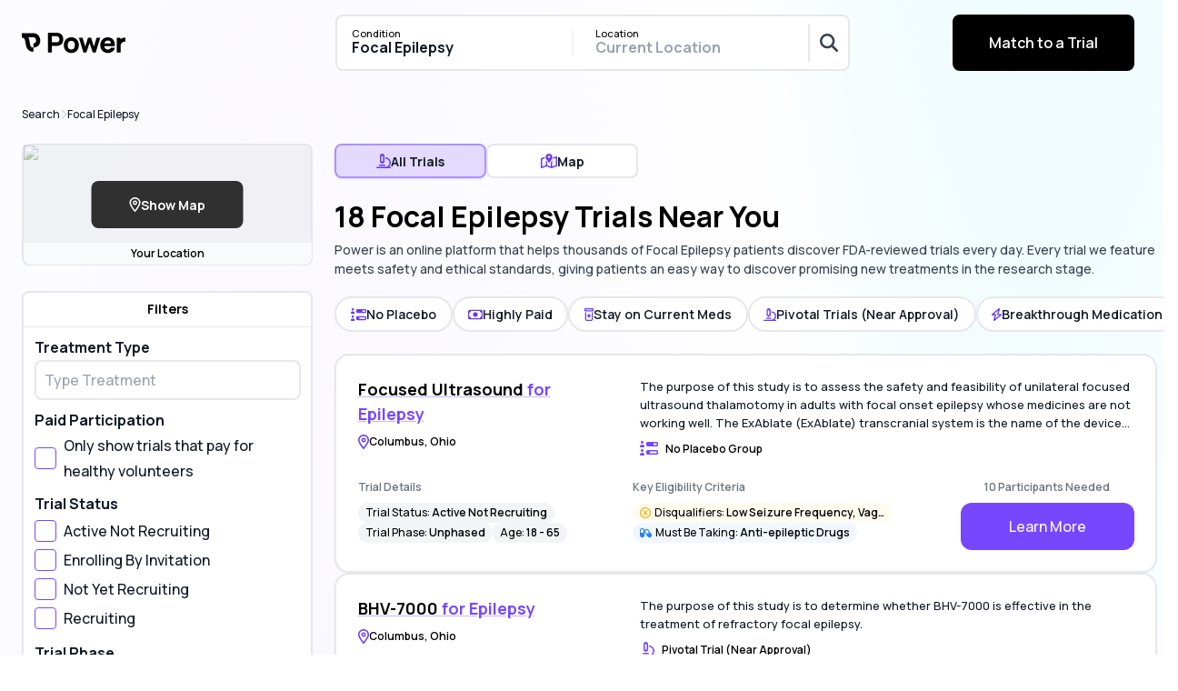

--- FILE ---
content_type: text/css
request_url: https://assets.withpower.com/v0/production/_next/static/css/541c66b84c61a8af.css
body_size: 23582
content:
/*!
 * Font Awesome Free 6.3.0 by @fontawesome - https://fontawesome.com
 * License - https://fontawesome.com/license/free (Icons: CC BY 4.0, Fonts: SIL OFL 1.1, Code: MIT License)
 * Copyright 2023 Fonticons, Inc.
 *//*! tailwindcss v3.4.1 | MIT License | https://tailwindcss.com
 */*,:after,:before{box-sizing:border-box;border:0 solid}:after,:before{--tw-content:""}:host,html{line-height:1.5;-webkit-text-size-adjust:100%;-moz-tab-size:4;-o-tab-size:4;tab-size:4;font-family:ui-sans-serif,system-ui,sans-serif,Apple Color Emoji,Segoe UI Emoji,Segoe UI Symbol,Noto Color Emoji;font-feature-settings:normal;font-variation-settings:normal;-webkit-tap-highlight-color:transparent}body{margin:0;line-height:inherit}hr{height:0;color:inherit;border-top-width:1px}abbr:where([title]){-webkit-text-decoration:underline dotted;text-decoration:underline dotted}h1,h2,h3,h4,h5,h6{font-size:inherit;font-weight:inherit}a{text-decoration:inherit}b,strong{font-weight:bolder}code,kbd,pre,samp{font-family:ui-monospace,SFMono-Regular,Menlo,Monaco,Consolas,Liberation Mono,Courier New,monospace;font-feature-settings:normal;font-variation-settings:normal;font-size:1em}small{font-size:80%}sub,sup{font-size:75%;line-height:0;position:relative;vertical-align:baseline}sub{bottom:-.25em}sup{top:-.5em}table{text-indent:0;border-color:inherit;border-collapse:collapse}button,input,optgroup,select,textarea{font-family:inherit;font-feature-settings:inherit;font-variation-settings:inherit;font-size:100%;font-weight:inherit;line-height:inherit;color:inherit;margin:0;padding:0}button,select{text-transform:none}[type=button],[type=reset],[type=submit],button{-webkit-appearance:button;background-color:transparent;background-image:none}:-moz-focusring{outline:auto}:-moz-ui-invalid{box-shadow:none}progress{vertical-align:baseline}::-webkit-inner-spin-button,::-webkit-outer-spin-button{height:auto}[type=search]{-webkit-appearance:textfield;outline-offset:-2px}::-webkit-search-decoration{-webkit-appearance:none}::-webkit-file-upload-button{-webkit-appearance:button;font:inherit}summary{display:list-item}blockquote,dd,dl,figure,h1,h2,h3,h4,h5,h6,hr,p,pre{margin:0}fieldset{margin:0}fieldset,legend{padding:0}menu,ol,ul{list-style:none;margin:0;padding:0}dialog{padding:0}textarea{resize:vertical}input::-moz-placeholder,textarea::-moz-placeholder{opacity:1;color:#9ca3af}input::placeholder,textarea::placeholder{opacity:1;color:#9ca3af}[role=button],button{cursor:pointer}:disabled{cursor:default}audio,canvas,embed,iframe,img,object,svg,video{display:block;vertical-align:middle}img,video{max-width:100%;height:auto}[hidden]{display:none}*,:after,:before{--tw-border-spacing-x:0;--tw-border-spacing-y:0;--tw-translate-x:0;--tw-translate-y:0;--tw-rotate:0;--tw-skew-x:0;--tw-skew-y:0;--tw-scale-x:1;--tw-scale-y:1;--tw-pan-x: ;--tw-pan-y: ;--tw-pinch-zoom: ;--tw-scroll-snap-strictness:proximity;--tw-gradient-from-position: ;--tw-gradient-via-position: ;--tw-gradient-to-position: ;--tw-ordinal: ;--tw-slashed-zero: ;--tw-numeric-figure: ;--tw-numeric-spacing: ;--tw-numeric-fraction: ;--tw-ring-inset: ;--tw-ring-offset-width:0px;--tw-ring-offset-color:#fff;--tw-ring-color:rgb(59 130 246/0.5);--tw-ring-offset-shadow:0 0 #0000;--tw-ring-shadow:0 0 #0000;--tw-shadow:0 0 #0000;--tw-shadow-colored:0 0 #0000;--tw-blur: ;--tw-brightness: ;--tw-contrast: ;--tw-grayscale: ;--tw-hue-rotate: ;--tw-invert: ;--tw-saturate: ;--tw-sepia: ;--tw-drop-shadow: ;--tw-backdrop-blur: ;--tw-backdrop-brightness: ;--tw-backdrop-contrast: ;--tw-backdrop-grayscale: ;--tw-backdrop-hue-rotate: ;--tw-backdrop-invert: ;--tw-backdrop-opacity: ;--tw-backdrop-saturate: ;--tw-backdrop-sepia: }::backdrop{--tw-border-spacing-x:0;--tw-border-spacing-y:0;--tw-translate-x:0;--tw-translate-y:0;--tw-rotate:0;--tw-skew-x:0;--tw-skew-y:0;--tw-scale-x:1;--tw-scale-y:1;--tw-pan-x: ;--tw-pan-y: ;--tw-pinch-zoom: ;--tw-scroll-snap-strictness:proximity;--tw-gradient-from-position: ;--tw-gradient-via-position: ;--tw-gradient-to-position: ;--tw-ordinal: ;--tw-slashed-zero: ;--tw-numeric-figure: ;--tw-numeric-spacing: ;--tw-numeric-fraction: ;--tw-ring-inset: ;--tw-ring-offset-width:0px;--tw-ring-offset-color:#fff;--tw-ring-color:rgb(59 130 246/0.5);--tw-ring-offset-shadow:0 0 #0000;--tw-ring-shadow:0 0 #0000;--tw-shadow:0 0 #0000;--tw-shadow-colored:0 0 #0000;--tw-blur: ;--tw-brightness: ;--tw-contrast: ;--tw-grayscale: ;--tw-hue-rotate: ;--tw-invert: ;--tw-saturate: ;--tw-sepia: ;--tw-drop-shadow: ;--tw-backdrop-blur: ;--tw-backdrop-brightness: ;--tw-backdrop-contrast: ;--tw-backdrop-grayscale: ;--tw-backdrop-hue-rotate: ;--tw-backdrop-invert: ;--tw-backdrop-opacity: ;--tw-backdrop-saturate: ;--tw-backdrop-sepia: }.\!container{width:100%!important}.container{width:100%}@media (min-width:640px){.\!container{max-width:640px!important}.container{max-width:640px}}@media (min-width:768px){.\!container{max-width:768px!important}.container{max-width:768px}}@media (min-width:1024px){.\!container{max-width:1024px!important}.container{max-width:1024px}}@media (min-width:1280px){.\!container{max-width:1280px!important}.container{max-width:1280px}}@media (min-width:1536px){.\!container{max-width:1536px!important}.container{max-width:1536px}}@tailwind utilities;.fa{font-family:var(--fa-style-family,"Font Awesome 6 Free");font-weight:var(--fa-style,900)}.fa,.fa-brands,.fa-classic,.fa-regular,.fa-sharp,.fa-solid,.fab,.far,.fas{-moz-osx-font-smoothing:grayscale;-webkit-font-smoothing:antialiased;display:var(--fa-display,inline-block);font-style:normal;font-variant:normal;line-height:1;text-rendering:auto}.fa-classic,.fa-regular,.fa-solid,.far,.fas{font-family:Font Awesome\ 6 Free}.fa-brands,.fab{font-family:Font Awesome\ 6 Brands}.fa-1x{font-size:1em}.fa-2x{font-size:2em}.fa-3x{font-size:3em}.fa-4x{font-size:4em}.fa-5x{font-size:5em}.fa-6x{font-size:6em}.fa-7x{font-size:7em}.fa-8x{font-size:8em}.fa-9x{font-size:9em}.fa-10x{font-size:10em}.fa-2xs{font-size:.625em;line-height:.1em;vertical-align:.225em}.fa-xs{font-size:.75em;line-height:.08333em;vertical-align:.125em}.fa-sm{font-size:.875em;line-height:.07143em;vertical-align:.05357em}.fa-lg{font-size:1.25em;line-height:.05em;vertical-align:-.075em}.fa-xl{font-size:1.5em;line-height:.04167em;vertical-align:-.125em}.fa-2xl{font-size:2em;line-height:.03125em;vertical-align:-.1875em}.fa-fw{text-align:center;width:1.25em}.bg-linearWarm{background:linear-gradient(98.41deg,#ff5f6d,#ffc371)}.bg-linearWarm-grainy{background:linear-gradient(98.41deg,#ff5f6d,#ffc371),url(https://imagedelivery.net/BywPZfhqd_-_A1zCYqpnww/14eb68c7-abeb-4797-fe35-227e0f10bf00/public);background-blend-mode:screen;background-repeat:no-repeat,repeat}.bg-linearPrimary{background:linear-gradient(103.94deg,#926cff 6.94%,#faa1cf)}.bg-linearPrimary-grainy{background:linear-gradient(103.94deg,#926cff 6.94%,#faa1cf),url(https://imagedelivery.net/BywPZfhqd_-_A1zCYqpnww/14eb68c7-abeb-4797-fe35-227e0f10bf00/public);background-blend-mode:screen;background-repeat:no-repeat,repeat}.bg-linearDarkGarden{background:linear-gradient(98.41deg,#c22376,#00a299)}.bg-linearDarkGarden-grainy{background:linear-gradient(98.41deg,#c22376,#00a299),url(https://imagedelivery.net/BywPZfhqd_-_A1zCYqpnww/14eb68c7-abeb-4797-fe35-227e0f10bf00/public);background-blend-mode:screen;background-repeat:no-repeat,repeat}.bg-linearDarkCool{background:linear-gradient(98.03deg,#2381ff -15.29%,#ac63c4 107.57%)}.bg-linearDarkCool-grainy{background:linear-gradient(98.03deg,#2381ff -15.29%,#ac63c4 107.57%),url(https://imagedelivery.net/BywPZfhqd_-_A1zCYqpnww/14eb68c7-abeb-4797-fe35-227e0f10bf00/public);background-blend-mode:screen;background-repeat:no-repeat,repeat}.bg-footerPurple{background:linear-gradient(90deg,#7747ff,#926cff)}.bg-footerPurple-grainy{background:linear-gradient(90deg,#7747ff,#926cff),url(https://imagedelivery.net/BywPZfhqd_-_A1zCYqpnww/14eb68c7-abeb-4797-fe35-227e0f10bf00/public);background-blend-mode:screen;background-repeat:no-repeat,repeat}.bg-hiringCta{background:linear-gradient(115deg,rgba(250,161,207,.6) -5.14%,rgba(250,161,207,0) 36.54%),radial-gradient(314.58% 70.01% at 95.58% 131.45%,rgba(129,225,255,.6) 0,rgba(161,232,255,0) 100%),radial-gradient(97.85% 93.69% at 44.56% 73.39%,rgba(228,218,255,.6) 0,rgba(228,218,255,0) 100%),radial-gradient(170.06% 112.77% at 73.13% 25.81%,rgba(255,197,51,.6) 0,rgba(255,255,255,0) 100%),#fff}.bg-hiringCta-grainy{background:linear-gradient(115deg,rgba(250,161,207,.6) -5.14%,rgba(250,161,207,0) 36.54%),radial-gradient(314.58% 70.01% at 95.58% 131.45%,rgba(129,225,255,.6) 0,rgba(161,232,255,0) 100%),radial-gradient(97.85% 93.69% at 44.56% 73.39%,rgba(228,218,255,.6) 0,rgba(228,218,255,0) 100%),radial-gradient(170.06% 112.77% at 73.13% 25.81%,rgba(255,197,51,.6) 0,rgba(255,255,255,0) 100%),#fff,url(https://imagedelivery.net/BywPZfhqd_-_A1zCYqpnww/5bfdd09b-0cdb-4037-4349-de143dddea00/public);background-blend-mode:screen;background-repeat:no-repeat,repeat}.bg-organicWarm{background:radial-gradient(60.61% 235.48% at 93.27% 50%,rgba(252,165,165,.2) 0,rgba(252,165,165,0) 100%),linear-gradient(259.06deg,rgba(129,225,255,.2) -92.97%,rgba(129,225,255,0) 58.66%),radial-gradient(49.39% 76.62% at 55.57% 100%,rgba(160,229,72,.2) 0,rgba(231,248,209,.2) 100%),linear-gradient(101.72deg,#ffc533 -28.22%,#fffbf0)}.bg-organicWarm-grainy{background:radial-gradient(60.61% 235.48% at 93.27% 50%,rgba(252,165,165,.2) 0,rgba(252,165,165,0) 100%),linear-gradient(259.06deg,rgba(129,225,255,.2) -92.97%,rgba(129,225,255,0) 58.66%),radial-gradient(49.39% 76.62% at 55.57% 100%,rgba(160,229,72,.2) 0,rgba(231,248,209,.2) 100%),linear-gradient(101.72deg,#ffc533 -28.22%,#fffbf0),url(https://imagedelivery.net/BywPZfhqd_-_A1zCYqpnww/5bfdd09b-0cdb-4037-4349-de143dddea00/public);background-blend-mode:screen;background-repeat:no-repeat,repeat}.bg-organicPeach{background:linear-gradient(180deg,rgba(255,255,255,0),#FFF),radial-gradient(194.07% 133.7% at 33.76% -32.71%,rgba(201,181,255,.36) 0,rgba(244,240,255,.36) 100%),radial-gradient(195.1% 108.58% at 92.24% 23.19%,rgba(255,197,51,.6) 9.2%,rgba(255,226,153,0) 47.92%,rgba(255,194,225,.6) 100%),linear-gradient(196deg,#7747FF -4.26%,#F283BD 19.08%,#FFF0F8 88.6%)}.bg-organicPeach-grainy{background:linear-gradient(180deg,rgba(255,255,255,0),#FFF),radial-gradient(194.07% 133.7% at 33.76% -32.71%,rgba(201,181,255,.36) 0,rgba(244,240,255,.36) 100%),radial-gradient(195.1% 108.58% at 92.24% 23.19%,rgba(255,197,51,.6) 9.2%,rgba(255,226,153,0) 47.92%,rgba(255,194,225,.6) 100%),linear-gradient(196deg,#7747FF -4.26%,#F283BD 19.08%,#FFF0F8 88.6%),url(https://imagedelivery.net/BywPZfhqd_-_A1zCYqpnww/5bfdd09b-0cdb-4037-4349-de143dddea00/public);background-blend-mode:screen;background-repeat:no-repeat,repeat}.bg-organicDawn{background:linear-gradient(99.32deg,rgba(255,197,51,0) 80.53%,rgba(255,197,51,.2) 88.36%),radial-gradient(20.58% 43.99% at 5.31% 65.13%,rgba(255,182,0,.2) 0,rgba(255,182,0,0) 100%),radial-gradient(85.97% 248.29% at 24.53% -26.81%,#2d117b 0,#7747ff 38.57%,#926cff 51.99%,#ffb3da 88.02%)}.bg-organicDawn-grainy{background:linear-gradient(99.32deg,rgba(255,197,51,0) 80.53%,rgba(255,197,51,.2) 88.36%),radial-gradient(20.58% 43.99% at 5.31% 65.13%,rgba(255,182,0,.2) 0,rgba(255,182,0,0) 100%),radial-gradient(85.97% 248.29% at 24.53% -26.81%,#2d117b 0,#7747ff 38.57%,#926cff 51.99%,#ffb3da 88.02%),url(https://imagedelivery.net/BywPZfhqd_-_A1zCYqpnww/5bfdd09b-0cdb-4037-4349-de143dddea00/public);background-blend-mode:screen;background-repeat:no-repeat,repeat}.bg-organicEczema{background:radial-gradient(27.29% 60.19% at 72.15% 89.66%,rgba(255,182,0,.4) 0,rgba(217,119,6,0) 100%),linear-gradient(180deg,rgba(250,161,207,0),rgba(250,161,207,.4)),linear-gradient(165.14deg,#ffd366 4.85%,#f0fdf4 89.52%)}.bg-organicEczema-grainy{background:radial-gradient(27.29% 60.19% at 72.15% 89.66%,rgba(255,182,0,.4) 0,rgba(217,119,6,0) 100%),linear-gradient(180deg,rgba(250,161,207,0),rgba(250,161,207,.4)),linear-gradient(165.14deg,#ffd366 4.85%,#f0fdf4 89.52%),url(https://imagedelivery.net/BywPZfhqd_-_A1zCYqpnww/5bfdd09b-0cdb-4037-4349-de143dddea00/public);background-blend-mode:screen;background-repeat:no-repeat,repeat}.bg-organicSunrise{background:radial-gradient(50% 50% at 50% 50%,rgb(242,173,0) 0,rgba(255,211,102,0) 100%)}.bg-organicSunrise-grainy{background:radial-gradient(50% 50% at 50% 50%,rgb(242,173,0) 0,rgba(255,211,102,0) 100%),url(https://imagedelivery.net/BywPZfhqd_-_A1zCYqpnww/5bfdd09b-0cdb-4037-4349-de143dddea00/public);background-blend-mode:screen;background-repeat:no-repeat,repeat}.bg-sspHeroGradient{background:radial-gradient(40% 100% at 15% 50%,rgba(105,58,242,.3) 15%,transparent 60%),radial-gradient(circle at 30% 95%,rgba(255,240,204,.4) 8%,transparent 45%),radial-gradient(circle at 25% 5%,rgba(255,209,233,.4) 8%,transparent 45%)}.bg-sspHeroGradient-grainy{background:radial-gradient(40% 100% at 15% 50%,rgba(105,58,242,.3) 15%,transparent 60%),radial-gradient(circle at 30% 95%,rgba(255,240,204,.4) 8%,transparent 45%),radial-gradient(circle at 25% 5%,rgba(255,209,233,.4) 8%,transparent 45%),url(https://imagedelivery.net/BywPZfhqd_-_A1zCYqpnww/5bfdd09b-0cdb-4037-4349-de143dddea00/public);background-blend-mode:screen;background-repeat:no-repeat,repeat}.sr-only{position:absolute;width:1px;height:1px;padding:0;margin:-1px;overflow:hidden;clip:rect(0,0,0,0);white-space:nowrap;border-width:0}.pointer-events-none{pointer-events:none}.pointer-events-auto{pointer-events:auto}.\!visible{visibility:visible!important}.visible{visibility:visible}.invisible{visibility:hidden}.static{position:static}.fixed{position:fixed}.absolute{position:absolute}.relative{position:relative}.sticky{position:sticky}.inset-0{inset:0}.inset-x-0{left:0;right:0}.inset-x-4{left:1rem;right:1rem}.inset-y-0{top:0;bottom:0}.inset-y-6{top:1.5rem;bottom:1.5rem}.-bottom-1{bottom:-.25rem}.-bottom-6{bottom:-1.5rem}.-bottom-\[10px\]{bottom:-10px}.-bottom-px{bottom:-1px}.-left-4{left:-1rem}.-left-6{left:-1.5rem}.-right-1{right:-.25rem}.-right-3{right:-.75rem}.-right-4{right:-1rem}.-right-48{right:-12rem}.-right-\[10px\]{right:-10px}.-right-px{right:-1px}.-top-1{top:-.25rem}.-top-1\.5{top:-.375rem}.-top-12{top:-3rem}.-top-2{top:-.5rem}.-top-20{top:-5rem}.-top-3{top:-.75rem}.-top-3\/4{top:-75%}.-top-4{top:-1rem}.-top-5{top:-1.25rem}.bottom-0{bottom:0}.bottom-1{bottom:.25rem}.bottom-1\/2{bottom:50%}.bottom-10{bottom:2.5rem}.bottom-2{bottom:.5rem}.bottom-20{bottom:5rem}.bottom-4{bottom:1rem}.bottom-48{bottom:12rem}.bottom-6{bottom:1.5rem}.bottom-8{bottom:2rem}.bottom-\[-100\%\]{bottom:-100%}.bottom-\[31px\]{bottom:31px}.bottom-auto{bottom:auto}.bottom-full{bottom:100%}.left-0{left:0}.left-1\/2{left:50%}.left-10{left:2.5rem}.left-12{left:3rem}.left-14{left:3.5rem}.left-2{left:.5rem}.left-20{left:5rem}.left-24{left:6rem}.left-3{left:.75rem}.left-4{left:1rem}.left-5{left:1.25rem}.left-6{left:1.5rem}.left-8{left:2rem}.left-\[-57px\]{left:-57px}.left-\[-62px\]{left:-62px}.left-\[-9999px\]{left:-9999px}.left-\[120px\]{left:120px}.left-\[18\.5px\]{left:18.5px}.left-\[7px\]{left:7px}.left-full{left:100%}.right-0{right:0}.right-1{right:.25rem}.right-2{right:.5rem}.right-3{right:.75rem}.right-4{right:1rem}.right-6{right:1.5rem}.right-60{right:15rem}.right-7{right:1.75rem}.right-8{right:2rem}.right-\[-2px\]{right:-2px}.right-\[250px\]{right:250px}.right-\[56px\]{right:56px}.top-0{top:0}.top-0\.5{top:.125rem}.top-1{top:.25rem}.top-1\.5{top:.375rem}.top-1\/2{top:50%}.top-1\/3{top:33.333333%}.top-1\/4{top:25%}.top-12{top:3rem}.top-14{top:3.5rem}.top-2{top:.5rem}.top-2\/3{top:66.666667%}.top-20{top:5rem}.top-24{top:6rem}.top-3{top:.75rem}.top-32{top:8rem}.top-36{top:9rem}.top-4{top:1rem}.top-5{top:1.25rem}.top-6{top:1.5rem}.top-7{top:1.75rem}.top-8{top:2rem}.top-\[-10px\]{top:-10px}.top-\[-3px\]{top:-3px}.top-\[100px\]{top:100px}.top-\[15\%\]{top:15%}.top-\[18\.5px\]{top:18.5px}.top-\[36px\]{top:36px}.top-\[4\.3em\]{top:4.3em}.top-\[45px\]{top:45px}.top-\[7\.5\%\]{top:7.5%}.isolate{isolation:isolate}.-z-10{z-index:-10}.z-0{z-index:0}.z-10{z-index:10}.z-20{z-index:20}.z-30{z-index:30}.z-50{z-index:50}.z-\[-1\]{z-index:-1}.z-\[1000\]{z-index:1000}.z-\[120\]{z-index:120}.z-\[1\]{z-index:1}.z-\[2\]{z-index:2}.z-\[5\]{z-index:5}.z-\[8\]{z-index:8}.z-\[9\]{z-index:9}.z-auto{z-index:auto}.z-autoDialer{z-index:35}.z-background{z-index:-10}.z-chatDrawer{z-index:34}.z-chatSecondaryMenu{z-index:40}.z-fadeOverlay,.z-filterBar{z-index:30}.z-getStartedPageMobileFooter{z-index:20}.z-mapOverlay{z-index:25}.z-mobileTrialApplyButton{z-index:50}.z-modal{z-index:35}.z-modalSearchPanel{z-index:40}.z-navbarBackground{z-index:10}.z-navbarContainer{z-index:20}.z-searchAndFilterBar{z-index:9}.z-sidePanelModal{z-index:110}.z-sspNavBar{z-index:20}.z-tableHeader{z-index:5}.z-toast{z-index:110}.z-toastOverModal{z-index:120}.z-tooltip{z-index:45}.z-trialAndSiteSelector{z-index:15}.order-1{order:1}.order-2{order:2}.order-3{order:3}.order-first{order:-9999}.col-span-1{grid-column:span 1/span 1}.col-span-10{grid-column:span 10/span 10}.col-span-11{grid-column:span 11/span 11}.col-span-12{grid-column:span 12/span 12}.col-span-2{grid-column:span 2/span 2}.col-span-3{grid-column:span 3/span 3}.col-span-4{grid-column:span 4/span 4}.col-span-5{grid-column:span 5/span 5}.col-span-6{grid-column:span 6/span 6}.col-span-7{grid-column:span 7/span 7}.col-span-8{grid-column:span 8/span 8}.col-span-9{grid-column:span 9/span 9}.col-start-10{grid-column-start:10}.col-start-2{grid-column-start:2}.col-start-3{grid-column-start:3}.col-start-4{grid-column-start:4}.float-right{float:right}.m-0{margin:0}.m-10{margin:2.5rem}.m-2{margin:.5rem}.m-4{margin:1rem}.m-6{margin:1.5rem}.m-8{margin:2rem}.m-auto{margin:auto}.-mx-2{margin-left:-.5rem;margin-right:-.5rem}.-mx-3{margin-left:-.75rem;margin-right:-.75rem}.-mx-8{margin-left:-2rem;margin-right:-2rem}.-my-8{margin-top:-2rem;margin-bottom:-2rem}.mx-0{margin-left:0;margin-right:0}.mx-1{margin-left:.25rem;margin-right:.25rem}.mx-16{margin-left:4rem;margin-right:4rem}.mx-2{margin-left:.5rem;margin-right:.5rem}.mx-3{margin-left:.75rem;margin-right:.75rem}.mx-4{margin-left:1rem;margin-right:1rem}.mx-5{margin-left:1.25rem;margin-right:1.25rem}.mx-6{margin-left:1.5rem;margin-right:1.5rem}.mx-8{margin-left:2rem;margin-right:2rem}.mx-auto{margin-left:auto;margin-right:auto}.my-0{margin-top:0;margin-bottom:0}.my-0\.5{margin-top:.125rem;margin-bottom:.125rem}.my-1{margin-top:.25rem;margin-bottom:.25rem}.my-12{margin-top:3rem;margin-bottom:3rem}.my-16{margin-top:4rem;margin-bottom:4rem}.my-2{margin-top:.5rem;margin-bottom:.5rem}.my-20{margin-top:5rem;margin-bottom:5rem}.my-24{margin-top:6rem;margin-bottom:6rem}.my-3{margin-top:.75rem;margin-bottom:.75rem}.my-4{margin-top:1rem;margin-bottom:1rem}.my-5{margin-top:1.25rem;margin-bottom:1.25rem}.my-6{margin-top:1.5rem;margin-bottom:1.5rem}.my-7{margin-top:1.75rem;margin-bottom:1.75rem}.my-8{margin-top:2rem;margin-bottom:2rem}.my-\[2\%\]{margin-top:2%;margin-bottom:2%}.my-\[40\%\]{margin-top:40%;margin-bottom:40%}.my-\[60\%\]{margin-top:60%;margin-bottom:60%}.my-\[8\%\]{margin-top:8%;margin-bottom:8%}.my-auto{margin-top:auto;margin-bottom:auto}.-mb-1{margin-bottom:-.25rem}.-mb-1\.5{margin-bottom:-.375rem}.-mb-12{margin-bottom:-3rem}.-mb-6{margin-bottom:-1.5rem}.-ml-11{margin-left:-2.75rem}.-ml-3{margin-left:-.75rem}.-ml-4{margin-left:-1rem}.-ml-5{margin-left:-1.25rem}.-ml-6{margin-left:-1.5rem}.-ml-8{margin-left:-2rem}.-mt-1{margin-top:-.25rem}.-mt-1\.5{margin-top:-.375rem}.-mt-24{margin-top:-6rem}.-mt-4{margin-top:-1rem}.-mt-64{margin-top:-16rem}.mb-0{margin-bottom:0}.mb-0\.5{margin-bottom:.125rem}.mb-1{margin-bottom:.25rem}.mb-1\.5{margin-bottom:.375rem}.mb-10{margin-bottom:2.5rem}.mb-12{margin-bottom:3rem}.mb-16{margin-bottom:4rem}.mb-2{margin-bottom:.5rem}.mb-20{margin-bottom:5rem}.mb-24{margin-bottom:6rem}.mb-3{margin-bottom:.75rem}.mb-32{margin-bottom:8rem}.mb-4{margin-bottom:1rem}.mb-48{margin-bottom:12rem}.mb-5{margin-bottom:1.25rem}.mb-6{margin-bottom:1.5rem}.mb-8{margin-bottom:2rem}.mb-\[-10\%\]{margin-bottom:-10%}.mb-\[10px\]{margin-bottom:10px}.ml-0{margin-left:0}.ml-0\.5{margin-left:.125rem}.ml-1{margin-left:.25rem}.ml-1\.5{margin-left:.375rem}.ml-10{margin-left:2.5rem}.ml-2{margin-left:.5rem}.ml-3{margin-left:.75rem}.ml-4{margin-left:1rem}.ml-5{margin-left:1.25rem}.ml-6{margin-left:1.5rem}.ml-7{margin-left:1.75rem}.ml-8{margin-left:2rem}.ml-\[-18px\]{margin-left:-18px}.ml-\[-1px\]{margin-left:-1px}.ml-\[-25px\]{margin-left:-25px}.ml-\[10px\]{margin-left:10px}.ml-\[2px\]{margin-left:2px}.ml-\[3px\]{margin-left:3px}.ml-\[9px\]{margin-left:9px}.ml-auto{margin-left:auto}.mr-1{margin-right:.25rem}.mr-1\.5{margin-right:.375rem}.mr-2{margin-right:.5rem}.mr-3{margin-right:.75rem}.mr-4{margin-right:1rem}.mr-5{margin-right:1.25rem}.mr-6{margin-right:1.5rem}.mr-7{margin-right:1.75rem}.mr-8{margin-right:2rem}.mr-\[-10px\]{margin-right:-10px}.mr-\[2px\]{margin-right:2px}.mr-auto{margin-right:auto}.mt-0{margin-top:0}.mt-0\.5{margin-top:.125rem}.mt-1{margin-top:.25rem}.mt-1\.5{margin-top:.375rem}.mt-10{margin-top:2.5rem}.mt-12{margin-top:3rem}.mt-14{margin-top:3.5rem}.mt-16{margin-top:4rem}.mt-2{margin-top:.5rem}.mt-20{margin-top:5rem}.mt-24{margin-top:6rem}.mt-3{margin-top:.75rem}.mt-32{margin-top:8rem}.mt-4{margin-top:1rem}.mt-40{margin-top:10rem}.mt-5{margin-top:1.25rem}.mt-6{margin-top:1.5rem}.mt-8{margin-top:2rem}.mt-\[-20px\]{margin-top:-20px}.mt-\[-2px\]{margin-top:-2px}.mt-\[-40px\]{margin-top:-40px}.mt-\[1px\]{margin-top:1px}.mt-\[20px\]{margin-top:20px}.mt-\[2px\]{margin-top:2px}.mt-\[30\%\]{margin-top:30%}.mt-auto{margin-top:auto}.mt-px{margin-top:1px}.\!box-border{box-sizing:border-box!important}.box-border{box-sizing:border-box}.line-clamp-1{-webkit-line-clamp:1}.line-clamp-1,.line-clamp-2{overflow:hidden;display:-webkit-box;-webkit-box-orient:vertical}.line-clamp-2{-webkit-line-clamp:2}.line-clamp-3{-webkit-line-clamp:3}.line-clamp-3,.line-clamp-4{overflow:hidden;display:-webkit-box;-webkit-box-orient:vertical}.line-clamp-4{-webkit-line-clamp:4}.line-clamp-5{overflow:hidden;display:-webkit-box;-webkit-box-orient:vertical;-webkit-line-clamp:5}.line-clamp-none{overflow:visible;display:block;-webkit-box-orient:horizontal;-webkit-line-clamp:none}.block{display:block}.\!inline-block{display:inline-block!important}.inline-block{display:inline-block}.inline{display:inline}.\!flex{display:flex!important}.flex{display:flex}.inline-flex{display:inline-flex}.table{display:table}.table-cell{display:table-cell}.table-row-group{display:table-row-group}.table-row{display:table-row}.grid{display:grid}.contents{display:contents}.\!hidden{display:none!important}.hidden{display:none}.\!size-5{width:1.25rem!important;height:1.25rem!important}.\!size-6{width:1.5rem!important;height:1.5rem!important}.size-1{width:.25rem;height:.25rem}.size-10{width:2.5rem;height:2.5rem}.size-11{width:2.75rem;height:2.75rem}.size-12{width:3rem;height:3rem}.size-14{width:3.5rem;height:3.5rem}.size-16{width:4rem;height:4rem}.size-2{width:.5rem;height:.5rem}.size-20{width:5rem;height:5rem}.size-24{width:6rem;height:6rem}.size-3{width:.75rem;height:.75rem}.size-3\.5{width:.875rem;height:.875rem}.size-32{width:8rem;height:8rem}.size-36{width:9rem;height:9rem}.size-4{width:1rem;height:1rem}.size-40{width:10rem;height:10rem}.size-5{width:1.25rem;height:1.25rem}.size-6{width:1.5rem;height:1.5rem}.size-7{width:1.75rem;height:1.75rem}.size-8{width:2rem;height:2rem}.size-9{width:2.25rem;height:2.25rem}.size-\[10px\]{width:10px;height:10px}.size-\[120px\]{width:120px;height:120px}.size-\[128px\]{width:128px;height:128px}.size-\[14px\]{width:14px;height:14px}.size-\[18px\]{width:18px;height:18px}.size-\[30px\]{width:30px;height:30px}.size-\[40px\]{width:40px;height:40px}.size-\[42px\]{width:42px;height:42px}.size-\[50px\]{width:50px;height:50px}.size-\[60px\]{width:60px;height:60px}.size-\[64rem\]{width:64rem;height:64rem}.size-\[65px\]{width:65px;height:65px}.size-\[70px\]{width:70px;height:70px}.size-\[72px\]{width:72px;height:72px}.size-\[90px\]{width:90px;height:90px}.size-\[96px\]{width:96px;height:96px}.size-auto{width:auto;height:auto}.size-fit{width:-moz-fit-content;width:fit-content;height:-moz-fit-content;height:fit-content}.size-full{width:100%;height:100%}.\!h-16{height:4rem!important}.h-0{height:0}.h-0\.5{height:.125rem}.h-1{height:.25rem}.h-1\/2{height:50%}.h-1\/4{height:25%}.h-10{height:2.5rem}.h-11{height:2.75rem}.h-12{height:3rem}.h-14{height:3.5rem}.h-16{height:4rem}.h-2{height:.5rem}.h-20{height:5rem}.h-24{height:6rem}.h-28{height:7rem}.h-3{height:.75rem}.h-3\/4{height:75%}.h-32{height:8rem}.h-4{height:1rem}.h-44{height:11rem}.h-48{height:12rem}.h-5{height:1.25rem}.h-5\/6{height:83.333333%}.h-6{height:1.5rem}.h-60{height:15rem}.h-64{height:16rem}.h-7{height:1.75rem}.h-72{height:18rem}.h-8{height:2rem}.h-80{height:20rem}.h-9{height:2.25rem}.h-96{height:24rem}.h-\[1000px\]{height:1000px}.h-\[100px\]{height:100px}.h-\[102px\]{height:102px}.h-\[134px\]{height:134px}.h-\[136px\]{height:136px}.h-\[140px\]{height:140px}.h-\[150px\]{height:150px}.h-\[151px\]{height:151px}.h-\[158px\]{height:158px}.h-\[170px\]{height:170px}.h-\[175px\]{height:175px}.h-\[18\.75rem\]{height:18.75rem}.h-\[18px\]{height:18px}.h-\[190px\]{height:190px}.h-\[1px\]{height:1px}.h-\[200px\]{height:200px}.h-\[20px\]{height:20px}.h-\[220px\]{height:220px}.h-\[227px\]{height:227px}.h-\[22px\]{height:22px}.h-\[234px\]{height:234px}.h-\[256px\]{height:256px}.h-\[25px\]{height:25px}.h-\[28rem\]{height:28rem}.h-\[2px\]{height:2px}.h-\[30px\]{height:30px}.h-\[30vh\]{height:30vh}.h-\[32px\]{height:32px}.h-\[38px\]{height:38px}.h-\[40px\]{height:40px}.h-\[40vh\]{height:40vh}.h-\[412px\]{height:412px}.h-\[42px\]{height:42px}.h-\[440px\]{height:440px}.h-\[46px\]{height:46px}.h-\[480px\]{height:480px}.h-\[48px\]{height:48px}.h-\[50vh\]{height:50vh}.h-\[52px\]{height:52px}.h-\[546px\]{height:546px}.h-\[54vh\]{height:54vh}.h-\[55px\]{height:55px}.h-\[56px\]{height:56px}.h-\[600px\]{height:600px}.h-\[6072px\]{height:6072px}.h-\[60px\]{height:60px}.h-\[64px\]{height:64px}.h-\[670px\]{height:670px}.h-\[70px\]{height:70px}.h-\[72px\]{height:72px}.h-\[76px\]{height:76px}.h-\[816px\]{height:816px}.h-\[82\%\]{height:82%}.h-\[84px\]{height:84px}.h-\[86px\]{height:86px}.h-\[97\%\]{height:97%}.h-\[calc\(100vh-128px\)\]{height:calc(100vh - 128px)}.h-\[calc\(100vh-152px\)\]{height:calc(100vh - 152px)}.h-\[calc\(100vh-280px\)\]{height:calc(100vh - 280px)}.h-\[calc\(100vh-70px\)\]{height:calc(100vh - 70px)}.h-\[calc\(100vh-76px\)\]{height:calc(100vh - 76px)}.h-\[calc\(100vh-85px\)\]{height:calc(100vh - 85px)}.h-\[calc\(95\%-65px\)\]{height:calc(95% - 65px)}.h-\[unset\]{height:unset}.h-auto{height:auto}.h-dvh{height:100dvh}.h-fit{height:-moz-fit-content;height:fit-content}.h-full{height:100%}.h-min{height:-moz-min-content;height:min-content}.h-px{height:1px}.h-screen{height:100vh}.max-h-12{max-height:3rem}.max-h-48{max-height:12rem}.max-h-60{max-height:15rem}.max-h-64{max-height:16rem}.max-h-80{max-height:20rem}.max-h-96{max-height:24rem}.max-h-\[175px\]{max-height:175px}.max-h-\[200px\]{max-height:200px}.max-h-\[240px\]{max-height:240px}.max-h-\[255px\]{max-height:255px}.max-h-\[300px\]{max-height:300px}.max-h-\[304px\]{max-height:304px}.max-h-\[30rem\]{max-height:30rem}.max-h-\[392px\]{max-height:392px}.max-h-\[400px\]{max-height:400px}.max-h-\[608px\]{max-height:608px}.max-h-\[75px\]{max-height:75px}.max-h-\[90vh\]{max-height:90vh}.max-h-\[95vh\]{max-height:95vh}.max-h-\[calc\(100vh-264px\)\]{max-height:calc(100vh - 264px)}.max-h-\[calc\(100vh-430px\)\]{max-height:calc(100vh - 430px)}.max-h-full{max-height:100%}.min-h-0{min-height:0}.min-h-10{min-height:2.5rem}.min-h-12{min-height:3rem}.min-h-20{min-height:5rem}.min-h-24{min-height:6rem}.min-h-5{min-height:1.25rem}.min-h-6{min-height:1.5rem}.min-h-8{min-height:2rem}.min-h-9{min-height:2.25rem}.min-h-\[120px\]{min-height:120px}.min-h-\[125px\]{min-height:125px}.min-h-\[138px\]{min-height:138px}.min-h-\[210px\]{min-height:210px}.min-h-\[338px\]{min-height:338px}.min-h-\[400px\]{min-height:400px}.min-h-\[40px\]{min-height:40px}.min-h-\[450px\]{min-height:450px}.min-h-\[530px\]{min-height:530px}.min-h-\[64px\]{min-height:64px}.min-h-\[70px\]{min-height:70px}.min-h-\[80vh\]{min-height:80vh}.min-h-\[calc\(100vh-280px\)\]{min-height:calc(100vh - 280px)}.min-h-full{min-height:100%}.min-h-screen{min-height:100vh}.\!w-\[500px\]{width:500px!important}.\!w-auto{width:auto!important}.\!w-full{width:100%!important}.\!w-max{width:-moz-max-content!important;width:max-content!important}.w-0{width:0}.w-0\.5{width:.125rem}.w-1\/2{width:50%}.w-1\/3{width:33.333333%}.w-1\/4{width:25%}.w-10{width:2.5rem}.w-10\/12{width:83.333333%}.w-11{width:2.75rem}.w-11\/12{width:91.666667%}.w-12{width:3rem}.w-14{width:3.5rem}.w-16{width:4rem}.w-2\/12{width:16.666667%}.w-2\/3{width:66.666667%}.w-20{width:5rem}.w-24{width:6rem}.w-28{width:7rem}.w-3{width:.75rem}.w-3\/12{width:25%}.w-3\/4{width:75%}.w-3\/5{width:60%}.w-32{width:8rem}.w-36{width:9rem}.w-4{width:1rem}.w-4\/5{width:80%}.w-40{width:10rem}.w-44{width:11rem}.w-48{width:12rem}.w-5{width:1.25rem}.w-5\/12{width:41.666667%}.w-5\/6{width:83.333333%}.w-52{width:13rem}.w-56{width:14rem}.w-6{width:1.5rem}.w-60{width:15rem}.w-64{width:16rem}.w-7{width:1.75rem}.w-7\/10{width:70%}.w-7\/12{width:58.333333%}.w-72{width:18rem}.w-80{width:20rem}.w-9\/10{width:90%}.w-96{width:24rem}.w-\[0\%\]{width:0}.w-\[10\%\]{width:10%}.w-\[100\%\]{width:100%}.w-\[100px\]{width:100px}.w-\[12\%\]{width:12%}.w-\[130px\]{width:130px}.w-\[14\%\]{width:14%}.w-\[15\%\]{width:15%}.w-\[150px\]{width:150px}.w-\[16\%\]{width:16%}.w-\[160px\]{width:160px}.w-\[167px\]{width:167px}.w-\[175px\]{width:175px}.w-\[18\%\]{width:18%}.w-\[180px\]{width:180px}.w-\[19\%\]{width:19%}.w-\[190px\]{width:190px}.w-\[20\%\]{width:20%}.w-\[200px\]{width:200px}.w-\[20px\]{width:20px}.w-\[20rem\]{width:20rem}.w-\[210px\]{width:210px}.w-\[214px\]{width:214px}.w-\[22\%\]{width:22%}.w-\[220px\]{width:220px}.w-\[2268px\]{width:2268px}.w-\[226px\]{width:226px}.w-\[23\%\]{width:23%}.w-\[248px\]{width:248px}.w-\[24px\]{width:24px}.w-\[25\%\]{width:25%}.w-\[250px\]{width:250px}.w-\[260px\]{width:260px}.w-\[268px\]{width:268px}.w-\[26px\]{width:26px}.w-\[28\%\]{width:28%}.w-\[280px\]{width:280px}.w-\[295px\]{width:295px}.w-\[296px\]{width:296px}.w-\[3\%\]{width:3%}.w-\[30\%\]{width:30%}.w-\[300px\]{width:300px}.w-\[30px\]{width:30px}.w-\[320px\]{width:320px}.w-\[33\%\]{width:33%}.w-\[34\%\]{width:34%}.w-\[341px\]{width:341px}.w-\[343px\]{width:343px}.w-\[34px\]{width:34px}.w-\[35\%\]{width:35%}.w-\[350px\]{width:350px}.w-\[40\%\]{width:40%}.w-\[400px\]{width:400px}.w-\[416px\]{width:416px}.w-\[42\%\]{width:42%}.w-\[45\%\]{width:45%}.w-\[45px\]{width:45px}.w-\[460px\]{width:460px}.w-\[47\%\]{width:47%}.w-\[480px\]{width:480px}.w-\[4rem\]{width:4rem}.w-\[50\%\]{width:50%}.w-\[52\%\]{width:52%}.w-\[53\%\]{width:53%}.w-\[56rem\]{width:56rem}.w-\[58\%\]{width:58%}.w-\[6\%\]{width:6%}.w-\[600px\]{width:600px}.w-\[620px\]{width:620px}.w-\[66px\]{width:66px}.w-\[7\%\]{width:7%}.w-\[70\%\]{width:70%}.w-\[75\%\]{width:75%}.w-\[76px\]{width:76px}.w-\[78\%\]{width:78%}.w-\[8\%\]{width:8%}.w-\[84rem\]{width:84rem}.w-\[86px\]{width:86px}.w-\[88px\]{width:88px}.w-\[90\%\]{width:90%}.w-\[95\%\]{width:95%}.w-\[calc\(100\%\+20px\)\]{width:calc(100% + 20px)}.w-\[calc\(100\%\+4px\)\]{width:calc(100% + 4px)}.w-\[calc\(100\%-2rem\)\]{width:calc(100% - 2rem)}.w-\[calc\(33\.3vw-46px\)\]{width:calc(33.3vw - 46px)}.w-auto{width:auto}.w-dvw{width:100dvw}.w-fit{width:-moz-fit-content;width:fit-content}.w-full{width:100%}.w-max{width:-moz-max-content;width:max-content}.w-min{width:-moz-min-content;width:min-content}.w-px{width:1px}.w-screen{width:100vw}.min-w-0{min-width:0}.min-w-10{min-width:2.5rem}.min-w-16{min-width:4rem}.min-w-20{min-width:5rem}.min-w-24{min-width:6rem}.min-w-4{min-width:1rem}.min-w-40{min-width:10rem}.min-w-5{min-width:1.25rem}.min-w-6{min-width:1.5rem}.min-w-60{min-width:15rem}.min-w-64{min-width:16rem}.min-w-7{min-width:1.75rem}.min-w-72{min-width:18rem}.min-w-8{min-width:2rem}.min-w-9{min-width:2.25rem}.min-w-96{min-width:24rem}.min-w-\[100px\]{min-width:100px}.min-w-\[140\%\]{min-width:140%}.min-w-\[15rem\]{min-width:15rem}.min-w-\[180px\]{min-width:180px}.min-w-\[191px\]{min-width:191px}.min-w-\[200px\]{min-width:200px}.min-w-\[220px\]{min-width:220px}.min-w-\[22px\]{min-width:22px}.min-w-\[25px\]{min-width:25px}.min-w-\[300px\]{min-width:300px}.min-w-\[330px\]{min-width:330px}.min-w-\[350px\]{min-width:350px}.min-w-\[400px\]{min-width:400px}.min-w-\[44px\]{min-width:44px}.min-w-\[70px\]{min-width:70px}.min-w-\[80\%\]{min-width:80%}.min-w-\[90px\]{min-width:90px}.min-w-full{min-width:100%}.min-w-max{min-width:-moz-max-content;min-width:max-content}.max-w-14{max-width:3.5rem}.max-w-28{max-width:7rem}.max-w-2xl{max-width:42rem}.max-w-3xl{max-width:48rem}.max-w-44{max-width:11rem}.max-w-48{max-width:12rem}.max-w-4xl{max-width:56rem}.max-w-5xl{max-width:64rem}.max-w-60{max-width:15rem}.max-w-6xl{max-width:72rem}.max-w-7xl{max-width:80rem}.max-w-80{max-width:20rem}.max-w-96{max-width:24rem}.max-w-\[150px\]{max-width:150px}.max-w-\[180px\]{max-width:180px}.max-w-\[190px\]{max-width:190px}.max-w-\[220px\]{max-width:220px}.max-w-\[300px\]{max-width:300px}.max-w-\[330px\]{max-width:330px}.max-w-\[400px\]{max-width:400px}.max-w-\[450px\]{max-width:450px}.max-w-\[485px\]{max-width:485px}.max-w-\[496px\]{max-width:496px}.max-w-\[50\%\]{max-width:50%}.max-w-\[540px\]{max-width:540px}.max-w-\[550px\]{max-width:550px}.max-w-\[552px\]{max-width:552px}.max-w-\[600px\]{max-width:600px}.max-w-\[620px\]{max-width:620px}.max-w-\[650px\]{max-width:650px}.max-w-\[66\%\]{max-width:66%}.max-w-\[660px\]{max-width:660px}.max-w-\[700px\]{max-width:700px}.max-w-\[75\%\]{max-width:75%}.max-w-\[750px\]{max-width:750px}.max-w-\[800px\]{max-width:800px}.max-w-\[905px\]{max-width:905px}.max-w-full{max-width:100%}.max-w-lg{max-width:32rem}.max-w-md{max-width:28rem}.max-w-none{max-width:none}.max-w-prose{max-width:65ch}.max-w-screen-2xl{max-width:1536px}.max-w-screen-lg{max-width:1024px}.max-w-screen-md{max-width:768px}.max-w-screen-sm{max-width:640px}.max-w-screen-xl{max-width:1280px}.max-w-sm{max-width:24rem}.max-w-xl{max-width:36rem}.max-w-xs{max-width:20rem}.flex-1{flex:1 1 0%}.flex-auto{flex:1 1 auto}.flex-initial{flex:0 1 auto}.flex-none{flex:none}.flex-shrink-0{flex-shrink:0}.shrink{flex-shrink:1}.shrink-0{flex-shrink:0}.flex-grow,.grow{flex-grow:1}.basis-1\/2{flex-basis:50%}.basis-1\/3{flex-basis:33.333333%}.table-fixed{table-layout:fixed}.border-spacing-0{--tw-border-spacing-x:0px;--tw-border-spacing-y:0px;border-spacing:var(--tw-border-spacing-x) var(--tw-border-spacing-y)}.-translate-x-1\/2{--tw-translate-x:-50%}.-translate-x-1\/2,.-translate-y-1\/2{transform:translate(var(--tw-translate-x),var(--tw-translate-y)) rotate(var(--tw-rotate)) skewX(var(--tw-skew-x)) skewY(var(--tw-skew-y)) scaleX(var(--tw-scale-x)) scaleY(var(--tw-scale-y))}.-translate-y-1\/2{--tw-translate-y:-50%}.-translate-y-full{--tw-translate-y:-100%}.-translate-y-full,.translate-y-7{transform:translate(var(--tw-translate-x),var(--tw-translate-y)) rotate(var(--tw-rotate)) skewX(var(--tw-skew-x)) skewY(var(--tw-skew-y)) scaleX(var(--tw-scale-x)) scaleY(var(--tw-scale-y))}.translate-y-7{--tw-translate-y:1.75rem}.-rotate-90{--tw-rotate:-90deg}.-rotate-90,.rotate-12{transform:translate(var(--tw-translate-x),var(--tw-translate-y)) rotate(var(--tw-rotate)) skewX(var(--tw-skew-x)) skewY(var(--tw-skew-y)) scaleX(var(--tw-scale-x)) scaleY(var(--tw-scale-y))}.rotate-12{--tw-rotate:12deg}.rotate-180{--tw-rotate:180deg}.rotate-180,.rotate-45{transform:translate(var(--tw-translate-x),var(--tw-translate-y)) rotate(var(--tw-rotate)) skewX(var(--tw-skew-x)) skewY(var(--tw-skew-y)) scaleX(var(--tw-scale-x)) scaleY(var(--tw-scale-y))}.rotate-45{--tw-rotate:45deg}.rotate-90{--tw-rotate:90deg}.rotate-90,.scale-75{transform:translate(var(--tw-translate-x),var(--tw-translate-y)) rotate(var(--tw-rotate)) skewX(var(--tw-skew-x)) skewY(var(--tw-skew-y)) scaleX(var(--tw-scale-x)) scaleY(var(--tw-scale-y))}.scale-75{--tw-scale-x:.75;--tw-scale-y:.75}.scale-\[90\%\]{--tw-scale-x:90%;--tw-scale-y:90%}.scale-\[90\%\],.scale-\[95\%\]{transform:translate(var(--tw-translate-x),var(--tw-translate-y)) rotate(var(--tw-rotate)) skewX(var(--tw-skew-x)) skewY(var(--tw-skew-y)) scaleX(var(--tw-scale-x)) scaleY(var(--tw-scale-y))}.scale-\[95\%\]{--tw-scale-x:95%;--tw-scale-y:95%}.transform{transform:translate(var(--tw-translate-x),var(--tw-translate-y)) rotate(var(--tw-rotate)) skewX(var(--tw-skew-x)) skewY(var(--tw-skew-y)) scaleX(var(--tw-scale-x)) scaleY(var(--tw-scale-y))}.animate-\[horizontalRollLeft_150s_linear_infinite\]{animation:horizontalRollLeft 150s linear infinite}@keyframes horizontalRollLeft{0%{transform:translateX(0)}to{transform:translateX(-100%)}}.animate-\[horizontalRollLeft_180s_linear_infinite\]{animation:horizontalRollLeft 180s linear infinite}.animate-\[textSlide_1000ms_ease-in-out\]{animation:textSlide 1s ease-in-out}.animate-\[textSlide_500ms_ease-in-out\]{animation:textSlide .5s ease-in-out}.animate-\[textSlide_600ms_ease-in-out\]{animation:textSlide .6s ease-in-out}.animate-\[textSlide_700ms_ease-in-out\]{animation:textSlide .7s ease-in-out}.animate-\[textSlide_800ms_ease-in-out\]{animation:textSlide .8s ease-in-out}@keyframes textSlide{0%{opacity:0;transform:translateY(300%)}to{opacity:1;transform:translateY(0)}typing 0%{width:0}typing 80%{width:10ch}typing 100%{width:10ch}verticalRollUp 0%{transform:translateY(0)}verticalRollUp 100%{transform:translateY(-100%)}}.animate-\[textSlide_900ms_ease-in-out\]{animation:textSlide .9s ease-in-out}.animate-\[typing_1\.5s_infinite_steps\(10\)\]{animation:typing 1.5s steps(10) infinite}.animate-\[verticalRollUp_64s_linear_infinite\]{animation:verticalRollUp 64s linear infinite}@keyframes blurOut{0%{filter:blur(8px)}to{filter:blur(0)}}.animate-blurOut{animation:blurOut .2s ease-out forwards}.animate-pulse{animation:pulse 2s cubic-bezier(.4,0,.6,1) infinite}@keyframes pulse-shadow{0%,to{box-shadow:0 10px 15px -3px rgba(79,70,229,.1),0 4px 6px -2px rgba(79,70,229,.03)}50%{box-shadow:0 15px 20px -3px rgba(79,70,229,.2),0 6px 8px -2px rgba(79,70,229,.06)}}.animate-pulse-shadow{animation:pulse-shadow 3s cubic-bezier(.4,0,.6,1) infinite}@keyframes pulse{50%{opacity:.5}}.animate-pulse-slow{animation:pulse 4s cubic-bezier(.4,0,.6,1) infinite}@keyframes slideUpOut{0%{opacity:1;transform:translateX(0)}to{opacity:0;transform:translateX(60%)}}.animate-slideUpOut{animation:slideUpOut .3s ease-out forwards}@keyframes spin{to{transform:rotate(1turn)}}.animate-spin{animation:spin 1s linear infinite}.cursor-default{cursor:default}.cursor-help{cursor:help}.cursor-not-allowed{cursor:not-allowed}.cursor-pointer{cursor:pointer}.cursor-row-resize{cursor:row-resize}.cursor-text{cursor:text}.touch-auto{touch-action:auto}.touch-pan-x{--tw-pan-x:pan-x;touch-action:var(--tw-pan-x) var(--tw-pan-y) var(--tw-pinch-zoom)}.select-none{-webkit-user-select:none;-moz-user-select:none;user-select:none}.resize-none{resize:none}.resize{resize:both}.snap-x{scroll-snap-type:x var(--tw-scroll-snap-strictness)}.snap-mandatory{--tw-scroll-snap-strictness:mandatory}.snap-start{scroll-snap-align:start}.snap-center{scroll-snap-align:center}.snap-always{scroll-snap-stop:always}.scroll-mx-4{scroll-margin-left:1rem;scroll-margin-right:1rem}.scroll-mx-6{scroll-margin-left:1.5rem;scroll-margin-right:1.5rem}.scroll-mt-24{scroll-margin-top:6rem}.scroll-px-4{scroll-padding-left:1rem;scroll-padding-right:1rem}.scroll-px-6{scroll-padding-left:1.5rem;scroll-padding-right:1.5rem}.list-inside{list-style-position:inside}.list-outside{list-style-position:outside}.list-decimal{list-style-type:decimal}.list-disc{list-style-type:disc}.list-none{list-style-type:none}.appearance-none{-webkit-appearance:none;-moz-appearance:none;appearance:none}.grid-flow-col{grid-auto-flow:column}.auto-rows-auto{grid-auto-rows:auto}.auto-rows-max{grid-auto-rows:max-content}.grid-cols-1{grid-template-columns:repeat(1,minmax(0,1fr))}.grid-cols-10{grid-template-columns:repeat(10,minmax(0,1fr))}.grid-cols-12{grid-template-columns:repeat(12,minmax(0,1fr))}.grid-cols-2{grid-template-columns:repeat(2,minmax(0,1fr))}.grid-cols-3{grid-template-columns:repeat(3,minmax(0,1fr))}.grid-cols-4{grid-template-columns:repeat(4,minmax(0,1fr))}.grid-cols-5{grid-template-columns:repeat(5,minmax(0,1fr))}.grid-cols-6{grid-template-columns:repeat(6,minmax(0,1fr))}.grid-cols-7{grid-template-columns:repeat(7,minmax(0,1fr))}.grid-cols-\[repeat\(54\2c _minmax\(0\2c _1fr\)\)\]{grid-template-columns:repeat(54,minmax(0,1fr))}.grid-rows-1{grid-template-rows:repeat(1,minmax(0,1fr))}.grid-rows-2{grid-template-rows:repeat(2,minmax(0,1fr))}.grid-rows-3{grid-template-rows:repeat(3,minmax(0,1fr))}.flex-row{flex-direction:row}.flex-row-reverse{flex-direction:row-reverse}.flex-col{flex-direction:column}.flex-col-reverse{flex-direction:column-reverse}.flex-wrap{flex-wrap:wrap}.flex-wrap-reverse{flex-wrap:wrap-reverse}.flex-nowrap{flex-wrap:nowrap}.place-content-center{place-content:center}.place-items-center{place-items:center}.place-items-stretch{place-items:stretch}.content-center{align-content:center}.items-start{align-items:flex-start}.items-end{align-items:flex-end}.items-center{align-items:center}.items-baseline{align-items:baseline}.items-stretch{align-items:stretch}.justify-start{justify-content:flex-start}.justify-end{justify-content:flex-end}.justify-center{justify-content:center}.justify-between{justify-content:space-between}.justify-around{justify-content:space-around}.justify-items-center{justify-items:center}.gap-0{gap:0}.gap-0\.5{gap:.125rem}.gap-1{gap:.25rem}.gap-1\.5{gap:.375rem}.gap-10{gap:2.5rem}.gap-12{gap:3rem}.gap-16{gap:4rem}.gap-2{gap:.5rem}.gap-2\.5{gap:.625rem}.gap-3{gap:.75rem}.gap-4{gap:1rem}.gap-5{gap:1.25rem}.gap-6{gap:1.5rem}.gap-8{gap:2rem}.gap-96{gap:24rem}.gap-\[1\.5px\]{gap:1.5px}.gap-\[6px\]{gap:6px}.gap-x-1{-moz-column-gap:.25rem;column-gap:.25rem}.gap-x-2{-moz-column-gap:.5rem;column-gap:.5rem}.gap-x-3{-moz-column-gap:.75rem;column-gap:.75rem}.gap-x-4{-moz-column-gap:1rem;column-gap:1rem}.gap-y-0{row-gap:0}.gap-y-0\.5{row-gap:.125rem}.gap-y-1{row-gap:.25rem}.gap-y-12{row-gap:3rem}.gap-y-2{row-gap:.5rem}.gap-y-20{row-gap:5rem}.gap-y-3{row-gap:.75rem}.gap-y-4{row-gap:1rem}.gap-y-6{row-gap:1.5rem}.gap-y-8{row-gap:2rem}.-space-x-8>:not([hidden])~:not([hidden]){--tw-space-x-reverse:0;margin-right:calc(-2rem * var(--tw-space-x-reverse));margin-left:calc(-2rem * calc(1 - var(--tw-space-x-reverse)))}.space-x-0>:not([hidden])~:not([hidden]){--tw-space-x-reverse:0;margin-right:calc(0px * var(--tw-space-x-reverse));margin-left:calc(0px * calc(1 - var(--tw-space-x-reverse)))}.space-x-1>:not([hidden])~:not([hidden]){--tw-space-x-reverse:0;margin-right:calc(.25rem * var(--tw-space-x-reverse));margin-left:calc(.25rem * calc(1 - var(--tw-space-x-reverse)))}.space-x-1\.5>:not([hidden])~:not([hidden]){--tw-space-x-reverse:0;margin-right:calc(.375rem * var(--tw-space-x-reverse));margin-left:calc(.375rem * calc(1 - var(--tw-space-x-reverse)))}.space-x-10>:not([hidden])~:not([hidden]){--tw-space-x-reverse:0;margin-right:calc(2.5rem * var(--tw-space-x-reverse));margin-left:calc(2.5rem * calc(1 - var(--tw-space-x-reverse)))}.space-x-12>:not([hidden])~:not([hidden]){--tw-space-x-reverse:0;margin-right:calc(3rem * var(--tw-space-x-reverse));margin-left:calc(3rem * calc(1 - var(--tw-space-x-reverse)))}.space-x-2>:not([hidden])~:not([hidden]){--tw-space-x-reverse:0;margin-right:calc(.5rem * var(--tw-space-x-reverse));margin-left:calc(.5rem * calc(1 - var(--tw-space-x-reverse)))}.space-x-3>:not([hidden])~:not([hidden]){--tw-space-x-reverse:0;margin-right:calc(.75rem * var(--tw-space-x-reverse));margin-left:calc(.75rem * calc(1 - var(--tw-space-x-reverse)))}.space-x-4>:not([hidden])~:not([hidden]){--tw-space-x-reverse:0;margin-right:calc(1rem * var(--tw-space-x-reverse));margin-left:calc(1rem * calc(1 - var(--tw-space-x-reverse)))}.space-x-6>:not([hidden])~:not([hidden]){--tw-space-x-reverse:0;margin-right:calc(1.5rem * var(--tw-space-x-reverse));margin-left:calc(1.5rem * calc(1 - var(--tw-space-x-reverse)))}.space-x-8>:not([hidden])~:not([hidden]){--tw-space-x-reverse:0;margin-right:calc(2rem * var(--tw-space-x-reverse));margin-left:calc(2rem * calc(1 - var(--tw-space-x-reverse)))}.space-y-0>:not([hidden])~:not([hidden]){--tw-space-y-reverse:0;margin-top:calc(0px * calc(1 - var(--tw-space-y-reverse)));margin-bottom:calc(0px * var(--tw-space-y-reverse))}.space-y-1>:not([hidden])~:not([hidden]){--tw-space-y-reverse:0;margin-top:calc(.25rem * calc(1 - var(--tw-space-y-reverse)));margin-bottom:calc(.25rem * var(--tw-space-y-reverse))}.space-y-1\.5>:not([hidden])~:not([hidden]){--tw-space-y-reverse:0;margin-top:calc(.375rem * calc(1 - var(--tw-space-y-reverse)));margin-bottom:calc(.375rem * var(--tw-space-y-reverse))}.space-y-10>:not([hidden])~:not([hidden]){--tw-space-y-reverse:0;margin-top:calc(2.5rem * calc(1 - var(--tw-space-y-reverse)));margin-bottom:calc(2.5rem * var(--tw-space-y-reverse))}.space-y-12>:not([hidden])~:not([hidden]){--tw-space-y-reverse:0;margin-top:calc(3rem * calc(1 - var(--tw-space-y-reverse)));margin-bottom:calc(3rem * var(--tw-space-y-reverse))}.space-y-16>:not([hidden])~:not([hidden]){--tw-space-y-reverse:0;margin-top:calc(4rem * calc(1 - var(--tw-space-y-reverse)));margin-bottom:calc(4rem * var(--tw-space-y-reverse))}.space-y-2>:not([hidden])~:not([hidden]){--tw-space-y-reverse:0;margin-top:calc(.5rem * calc(1 - var(--tw-space-y-reverse)));margin-bottom:calc(.5rem * var(--tw-space-y-reverse))}.space-y-3>:not([hidden])~:not([hidden]){--tw-space-y-reverse:0;margin-top:calc(.75rem * calc(1 - var(--tw-space-y-reverse)));margin-bottom:calc(.75rem * var(--tw-space-y-reverse))}.space-y-4>:not([hidden])~:not([hidden]){--tw-space-y-reverse:0;margin-top:calc(1rem * calc(1 - var(--tw-space-y-reverse)));margin-bottom:calc(1rem * var(--tw-space-y-reverse))}.space-y-6>:not([hidden])~:not([hidden]){--tw-space-y-reverse:0;margin-top:calc(1.5rem * calc(1 - var(--tw-space-y-reverse)));margin-bottom:calc(1.5rem * var(--tw-space-y-reverse))}.space-y-7>:not([hidden])~:not([hidden]){--tw-space-y-reverse:0;margin-top:calc(1.75rem * calc(1 - var(--tw-space-y-reverse)));margin-bottom:calc(1.75rem * var(--tw-space-y-reverse))}.space-y-8>:not([hidden])~:not([hidden]){--tw-space-y-reverse:0;margin-top:calc(2rem * calc(1 - var(--tw-space-y-reverse)));margin-bottom:calc(2rem * var(--tw-space-y-reverse))}.divide-y>:not([hidden])~:not([hidden]){--tw-divide-y-reverse:0;border-top-width:calc(1px * calc(1 - var(--tw-divide-y-reverse)));border-bottom-width:calc(1px * var(--tw-divide-y-reverse))}.divide-y-\[1\.5px\]>:not([hidden])~:not([hidden]){--tw-divide-y-reverse:0;border-top-width:calc(1.5px * calc(1 - var(--tw-divide-y-reverse)));border-bottom-width:calc(1.5px * var(--tw-divide-y-reverse))}.divide-neutral100>:not([hidden])~:not([hidden]){--tw-divide-opacity:1;border-color:rgb(243 244 246/var(--tw-divide-opacity))}.divide-neutral200>:not([hidden])~:not([hidden]){--tw-divide-opacity:1;border-color:rgb(229 231 235/var(--tw-divide-opacity))}.divide-neutral300>:not([hidden])~:not([hidden]){--tw-divide-opacity:1;border-color:rgb(209 213 219/var(--tw-divide-opacity))}.self-start{align-self:flex-start}.self-end{align-self:flex-end}.self-center{align-self:center}.self-stretch{align-self:stretch}.justify-self-end{justify-self:end}.justify-self-center{justify-self:center}.overflow-auto{overflow:auto}.overflow-hidden{overflow:hidden}.overflow-clip{overflow:clip}.overflow-visible{overflow:visible}.overflow-scroll{overflow:scroll}.overflow-x-auto{overflow-x:auto}.overflow-y-auto{overflow-y:auto}.overflow-x-hidden{overflow-x:hidden}.overflow-y-hidden{overflow-y:hidden}.overflow-y-clip{overflow-y:clip}.overflow-y-visible{overflow-y:visible}.overflow-x-scroll{overflow-x:scroll}.overflow-y-scroll{overflow-y:scroll}.overscroll-none{overscroll-behavior:none}.overscroll-x-contain{overscroll-behavior-x:contain}.scroll-smooth{scroll-behavior:smooth}.truncate{overflow:hidden;white-space:nowrap}.overflow-ellipsis,.text-ellipsis,.truncate{text-overflow:ellipsis}.whitespace-normal{white-space:normal}.whitespace-nowrap{white-space:nowrap}.whitespace-pre{white-space:pre}.whitespace-pre-line{white-space:pre-line}.whitespace-pre-wrap{white-space:pre-wrap}.text-wrap{text-wrap:wrap}.text-nowrap{text-wrap:nowrap}.text-pretty{text-wrap:pretty}.break-normal{overflow-wrap:normal;word-break:normal}.break-words{overflow-wrap:break-word}.break-all{word-break:break-all}.break-keep{word-break:keep-all}.rounded{border-radius:.25rem}.rounded-2xl{border-radius:1rem}.rounded-3xl{border-radius:1.5rem}.rounded-\[16px\]{border-radius:16px}.rounded-\[1rem\]{border-radius:1rem}.rounded-\[3px\]{border-radius:3px}.rounded-\[50px\]{border-radius:50px}.rounded-\[6px\]{border-radius:6px}.rounded-\[8px\]{border-radius:8px}.rounded-full{border-radius:9999px}.rounded-lg{border-radius:.5rem}.rounded-md{border-radius:.375rem}.rounded-none{border-radius:0}.rounded-sm{border-radius:.125rem}.rounded-xl{border-radius:.75rem}.rounded-b-2xl{border-bottom-right-radius:1rem;border-bottom-left-radius:1rem}.rounded-b-3xl{border-bottom-right-radius:1.5rem;border-bottom-left-radius:1.5rem}.rounded-b-\[16px\]{border-bottom-right-radius:16px;border-bottom-left-radius:16px}.rounded-b-full{border-bottom-right-radius:9999px;border-bottom-left-radius:9999px}.rounded-b-lg{border-bottom-right-radius:.5rem;border-bottom-left-radius:.5rem}.rounded-b-md{border-bottom-right-radius:.375rem;border-bottom-left-radius:.375rem}.rounded-b-none{border-bottom-right-radius:0;border-bottom-left-radius:0}.rounded-b-xl{border-bottom-right-radius:.75rem;border-bottom-left-radius:.75rem}.rounded-l-md{border-top-left-radius:.375rem;border-bottom-left-radius:.375rem}.rounded-l-none{border-top-left-radius:0;border-bottom-left-radius:0}.rounded-l-xl{border-top-left-radius:.75rem;border-bottom-left-radius:.75rem}.rounded-r-md{border-top-right-radius:.375rem;border-bottom-right-radius:.375rem}.rounded-r-none{border-top-right-radius:0;border-bottom-right-radius:0}.rounded-r-xl{border-top-right-radius:.75rem;border-bottom-right-radius:.75rem}.rounded-t-2xl{border-top-left-radius:1rem;border-top-right-radius:1rem}.rounded-t-3xl{border-top-left-radius:1.5rem;border-top-right-radius:1.5rem}.rounded-t-\[7px\]{border-top-left-radius:7px;border-top-right-radius:7px}.rounded-t-full{border-top-left-radius:9999px;border-top-right-radius:9999px}.rounded-t-lg{border-top-left-radius:.5rem;border-top-right-radius:.5rem}.rounded-t-none{border-top-left-radius:0;border-top-right-radius:0}.rounded-t-xl{border-top-left-radius:.75rem;border-top-right-radius:.75rem}.rounded-tr-lg{border-top-right-radius:.5rem}.border{border-width:1px}.border-0{border-width:0}.border-2{border-width:2px}.border-4{border-width:4px}.border-\[1\.5px\]{border-width:1.5px}.border-\[1px\]{border-width:1px}.border-\[3px\]{border-width:3px}.border-\[4px\]{border-width:4px}.border-x{border-left-width:1px;border-right-width:1px}.border-x-0{border-left-width:0;border-right-width:0}.border-x-2{border-left-width:2px;border-right-width:2px}.border-y{border-top-width:1px;border-bottom-width:1px}.border-y-0{border-top-width:0;border-bottom-width:0}.border-y-2{border-top-width:2px;border-bottom-width:2px}.border-b{border-bottom-width:1px}.border-b-0{border-bottom-width:0}.border-b-2{border-bottom-width:2px}.border-b-\[1\.5px\]{border-bottom-width:1.5px}.border-b-\[1px\]{border-bottom-width:1px}.border-l{border-left-width:1px}.border-l-0{border-left-width:0}.border-l-2{border-left-width:2px}.border-r{border-right-width:1px}.border-r-0{border-right-width:0}.border-r-2{border-right-width:2px}.border-r-\[1px\]{border-right-width:1px}.border-t{border-top-width:1px}.border-t-0{border-top-width:0}.border-t-2{border-top-width:2px}.border-t-\[1px\]{border-top-width:1px}.border-solid{border-style:solid}.border-dashed{border-style:dashed}.border-dotted{border-style:dotted}.border-none{border-style:none}.\!border-black{--tw-border-opacity:1!important;border-color:rgb(0 0 0/var(--tw-border-opacity))!important}.\!border-neutral100{--tw-border-opacity:1!important;border-color:rgb(243 244 246/var(--tw-border-opacity))!important}.\!border-success200{--tw-border-opacity:1!important;border-color:rgb(187 247 208/var(--tw-border-opacity))!important}.\!border-success300{--tw-border-opacity:1!important;border-color:rgb(134 239 172/var(--tw-border-opacity))!important}.border-\[1\.5\]{border-color:1.5}.border-baby500{--tw-border-opacity:1;border-color:rgb(243 223 249/var(--tw-border-opacity))}.border-black{--tw-border-opacity:1;border-color:rgb(0 0 0/var(--tw-border-opacity))}.border-blue100{--tw-border-opacity:1;border-color:rgb(211 230 255/var(--tw-border-opacity))}.border-blue200{--tw-border-opacity:1;border-color:rgb(167 205 255/var(--tw-border-opacity))}.border-blue300{--tw-border-opacity:1;border-color:rgb(123 180 255/var(--tw-border-opacity))}.border-blue400{--tw-border-opacity:1;border-color:rgb(79 154 255/var(--tw-border-opacity))}.border-blue400\/80{border-color:rgb(79 154 255/.8)}.border-blue50{--tw-border-opacity:1;border-color:rgb(241 247 255/var(--tw-border-opacity))}.border-blue500{--tw-border-opacity:1;border-color:rgb(35 129 255/var(--tw-border-opacity))}.border-blue600{--tw-border-opacity:1;border-color:rgb(13 108 235/var(--tw-border-opacity))}.border-destructive100{--tw-border-opacity:1;border-color:rgb(254 226 226/var(--tw-border-opacity))}.border-destructive200{--tw-border-opacity:1;border-color:rgb(254 202 202/var(--tw-border-opacity))}.border-destructive300{--tw-border-opacity:1;border-color:rgb(252 165 165/var(--tw-border-opacity))}.border-destructive400{--tw-border-opacity:1;border-color:rgb(248 113 113/var(--tw-border-opacity))}.border-destructive500{--tw-border-opacity:1;border-color:rgb(239 68 68/var(--tw-border-opacity))}.border-destructive700{--tw-border-opacity:1;border-color:rgb(185 28 28/var(--tw-border-opacity))}.border-green500{--tw-border-opacity:1;border-color:rgb(136 222 26/var(--tw-border-opacity))}.border-grey200{--tw-border-opacity:1;border-color:rgb(234 236 240/var(--tw-border-opacity))}.border-grey400{--tw-border-opacity:1;border-color:rgb(152 162 179/var(--tw-border-opacity))}.border-grey800{--tw-border-opacity:1;border-color:rgb(24 34 48/var(--tw-border-opacity))}.border-hope500{--tw-border-opacity:1;border-color:rgb(255 179 218/var(--tw-border-opacity))}.border-lightGrey500{--tw-border-opacity:1;border-color:rgb(254 253 255/var(--tw-border-opacity))}.border-lightGrey900{--tw-border-opacity:1;border-color:rgb(247 244 255/var(--tw-border-opacity))}.border-mediumGrey500{--tw-border-opacity:1;border-color:rgb(248 248 248/var(--tw-border-opacity))}.border-mediumGrey600{--tw-border-opacity:1;border-color:rgb(243 243 243/var(--tw-border-opacity))}.border-mediumGrey700{--tw-border-opacity:1;border-color:rgb(235 235 235/var(--tw-border-opacity))}.border-mediumGrey900{--tw-border-opacity:1;border-color:rgb(218 218 218/var(--tw-border-opacity))}.border-neutral100{--tw-border-opacity:1;border-color:rgb(243 244 246/var(--tw-border-opacity))}.border-neutral200{--tw-border-opacity:1;border-color:rgb(229 231 235/var(--tw-border-opacity))}.border-neutral300{--tw-border-opacity:1;border-color:rgb(209 213 219/var(--tw-border-opacity))}.border-neutral400{--tw-border-opacity:1;border-color:rgb(156 163 175/var(--tw-border-opacity))}.border-neutral50{--tw-border-opacity:1;border-color:rgb(249 250 251/var(--tw-border-opacity))}.border-neutral500{--tw-border-opacity:1;border-color:rgb(107 114 128/var(--tw-border-opacity))}.border-neutral600{--tw-border-opacity:1;border-color:rgb(75 85 99/var(--tw-border-opacity))}.border-neutral700{--tw-border-opacity:1;border-color:rgb(55 65 81/var(--tw-border-opacity))}.border-neutral900{--tw-border-opacity:1;border-color:rgb(17 24 39/var(--tw-border-opacity))}.border-primary100{--tw-border-opacity:1;border-color:rgb(228 218 255/var(--tw-border-opacity))}.border-primary200{--tw-border-opacity:1;border-color:rgb(201 181 255/var(--tw-border-opacity))}.border-primary300{--tw-border-opacity:1;border-color:rgb(173 145 255/var(--tw-border-opacity))}.border-primary400{--tw-border-opacity:1;border-color:rgb(146 108 255/var(--tw-border-opacity))}.border-primary50{--tw-border-opacity:1;border-color:rgb(244 240 255/var(--tw-border-opacity))}.border-primary500{--tw-border-opacity:1;border-color:rgb(119 71 255/var(--tw-border-opacity))}.border-primary600{--tw-border-opacity:1;border-color:rgb(105 58 242/var(--tw-border-opacity))}.border-primary700{--tw-border-opacity:1;border-color:rgb(94 47 227/var(--tw-border-opacity))}.border-primary800{--tw-border-opacity:1;border-color:rgb(74 30 198/var(--tw-border-opacity))}.border-seaGreen500{--tw-border-opacity:1;border-color:rgb(128 255 248/var(--tw-border-opacity))}.border-success100{--tw-border-opacity:1;border-color:rgb(220 252 231/var(--tw-border-opacity))}.border-success200{--tw-border-opacity:1;border-color:rgb(187 247 208/var(--tw-border-opacity))}.border-success300{--tw-border-opacity:1;border-color:rgb(134 239 172/var(--tw-border-opacity))}.border-success400{--tw-border-opacity:1;border-color:rgb(74 222 128/var(--tw-border-opacity))}.border-success500{--tw-border-opacity:1;border-color:rgb(34 197 94/var(--tw-border-opacity))}.border-success600{--tw-border-opacity:1;border-color:rgb(22 163 74/var(--tw-border-opacity))}.border-success700{--tw-border-opacity:1;border-color:rgb(21 128 61/var(--tw-border-opacity))}.border-success800{--tw-border-opacity:1;border-color:rgb(22 101 52/var(--tw-border-opacity))}.border-transparent{border-color:transparent}.border-turquoise500{--tw-border-opacity:1;border-color:rgb(98 217 255/var(--tw-border-opacity))}.border-warm100{--tw-border-opacity:1;border-color:rgb(255 240 204/var(--tw-border-opacity))}.border-warm500{--tw-border-opacity:1;border-color:rgb(255 182 0/var(--tw-border-opacity))}.border-warning500{--tw-border-opacity:1;border-color:rgb(245 158 11/var(--tw-border-opacity))}.border-white{--tw-border-opacity:1;border-color:rgb(255 255 255/var(--tw-border-opacity))}.border-white\/25{border-color:rgb(255 255 255/.25)}.border-white\/50{border-color:rgb(255 255 255/.5)}.border-b-black{--tw-border-opacity:1;border-bottom-color:rgb(0 0 0/var(--tw-border-opacity))}.border-b-neutral200{--tw-border-opacity:1;border-bottom-color:rgb(229 231 235/var(--tw-border-opacity))}.border-b-primary200{--tw-border-opacity:1;border-bottom-color:rgb(201 181 255/var(--tw-border-opacity))}.border-b-transparent{border-bottom-color:transparent}.border-r-neutral300{--tw-border-opacity:1;border-right-color:rgb(209 213 219/var(--tw-border-opacity))}.border-t-neutral100{--tw-border-opacity:1;border-top-color:rgb(243 244 246/var(--tw-border-opacity))}.border-t-neutral200{--tw-border-opacity:1;border-top-color:rgb(229 231 235/var(--tw-border-opacity))}.border-t-primary100{--tw-border-opacity:1;border-top-color:rgb(228 218 255/var(--tw-border-opacity))}.border-t-transparent{border-top-color:transparent}.\!bg-transparent{background-color:transparent!important}.bg-\[\#0F0629\]{--tw-bg-opacity:1;background-color:rgb(15 6 41/var(--tw-bg-opacity))}.bg-\[\#336699\]{--tw-bg-opacity:1;background-color:rgb(51 102 153/var(--tw-bg-opacity))}.bg-\[\#474747\]\/60{background-color:rgb(71 71 71/.6)}.bg-\[\#F5F5F5\]{--tw-bg-opacity:1;background-color:rgb(245 245 245/var(--tw-bg-opacity))}.bg-\[color\:var\(--mystery-var\)\]{background-color:var(--mystery-var)}.bg-baby100{--tw-bg-opacity:1;background-color:rgb(253 249 254/var(--tw-bg-opacity))}.bg-baby50{--tw-bg-opacity:1;background-color:rgb(254 251 255/var(--tw-bg-opacity))}.bg-baby500{--tw-bg-opacity:1;background-color:rgb(243 223 249/var(--tw-bg-opacity))}.bg-baby900{--tw-bg-opacity:1;background-color:rgb(172 99 195/var(--tw-bg-opacity))}.bg-black{--tw-bg-opacity:1;background-color:rgb(0 0 0/var(--tw-bg-opacity))}.bg-black\/25{background-color:rgb(0 0 0/.25)}.bg-black\/50{background-color:rgb(0 0 0/.5)}.bg-black\/80{background-color:rgb(0 0 0/.8)}.bg-blue100{--tw-bg-opacity:1;background-color:rgb(211 230 255/var(--tw-bg-opacity))}.bg-blue200{--tw-bg-opacity:1;background-color:rgb(167 205 255/var(--tw-bg-opacity))}.bg-blue300{--tw-bg-opacity:1;background-color:rgb(123 180 255/var(--tw-bg-opacity))}.bg-blue400{--tw-bg-opacity:1;background-color:rgb(79 154 255/var(--tw-bg-opacity))}.bg-blue400\/30{background-color:rgb(79 154 255/.3)}.bg-blue50{--tw-bg-opacity:1;background-color:rgb(241 247 255/var(--tw-bg-opacity))}.bg-blue500{--tw-bg-opacity:1;background-color:rgb(35 129 255/var(--tw-bg-opacity))}.bg-blue600{--tw-bg-opacity:1;background-color:rgb(13 108 235/var(--tw-bg-opacity))}.bg-blue800{--tw-bg-opacity:1;background-color:rgb(0 77 180/var(--tw-bg-opacity))}.bg-destructive100{--tw-bg-opacity:1;background-color:rgb(254 226 226/var(--tw-bg-opacity))}.bg-destructive300{--tw-bg-opacity:1;background-color:rgb(252 165 165/var(--tw-bg-opacity))}.bg-destructive50{--tw-bg-opacity:1;background-color:rgb(254 242 242/var(--tw-bg-opacity))}.bg-destructive500{--tw-bg-opacity:1;background-color:rgb(239 68 68/var(--tw-bg-opacity))}.bg-destructive600{--tw-bg-opacity:1;background-color:rgb(220 38 38/var(--tw-bg-opacity))}.bg-destructive700{--tw-bg-opacity:1;background-color:rgb(185 28 28/var(--tw-bg-opacity))}.bg-green100{--tw-bg-opacity:1;background-color:rgb(231 248 209/var(--tw-bg-opacity))}.bg-green200{--tw-bg-opacity:1;background-color:rgb(207 242 163/var(--tw-bg-opacity))}.bg-green50{--tw-bg-opacity:1;background-color:rgb(249 253 244/var(--tw-bg-opacity))}.bg-green500{--tw-bg-opacity:1;background-color:rgb(136 222 26/var(--tw-bg-opacity))}.bg-grey100{--tw-bg-opacity:1;background-color:rgb(242 244 247/var(--tw-bg-opacity))}.bg-grey300{--tw-bg-opacity:1;background-color:rgb(208 213 221/var(--tw-bg-opacity))}.bg-grey50{--tw-bg-opacity:1;background-color:rgb(249 250 251/var(--tw-bg-opacity))}.bg-hope100{--tw-bg-opacity:1;background-color:rgb(255 240 248/var(--tw-bg-opacity))}.bg-hope200{--tw-bg-opacity:1;background-color:rgb(255 225 240/var(--tw-bg-opacity))}.bg-hope50{--tw-bg-opacity:1;background-color:rgb(255 251 253/var(--tw-bg-opacity))}.bg-hope500{--tw-bg-opacity:1;background-color:rgb(255 179 218/var(--tw-bg-opacity))}.bg-hope800{--tw-bg-opacity:1;background-color:rgb(231 96 166/var(--tw-bg-opacity))}.bg-lightGrey500{--tw-bg-opacity:1;background-color:rgb(254 253 255/var(--tw-bg-opacity))}.bg-lightGrey700{--tw-bg-opacity:1;background-color:rgb(251 250 255/var(--tw-bg-opacity))}.bg-lightGrey800{--tw-bg-opacity:1;background-color:rgb(250 248 255/var(--tw-bg-opacity))}.bg-lightGrey900{--tw-bg-opacity:1;background-color:rgb(247 244 255/var(--tw-bg-opacity))}.bg-mediumGrey700{--tw-bg-opacity:1;background-color:rgb(235 235 235/var(--tw-bg-opacity))}.bg-neutral100{--tw-bg-opacity:1;background-color:rgb(243 244 246/var(--tw-bg-opacity))}.bg-neutral200{--tw-bg-opacity:1;background-color:rgb(229 231 235/var(--tw-bg-opacity))}.bg-neutral300{--tw-bg-opacity:1;background-color:rgb(209 213 219/var(--tw-bg-opacity))}.bg-neutral400{--tw-bg-opacity:1;background-color:rgb(156 163 175/var(--tw-bg-opacity))}.bg-neutral400\/75{background-color:rgb(156 163 175/.75)}.bg-neutral50{--tw-bg-opacity:1;background-color:rgb(249 250 251/var(--tw-bg-opacity))}.bg-neutral500{--tw-bg-opacity:1;background-color:rgb(107 114 128/var(--tw-bg-opacity))}.bg-neutral600{--tw-bg-opacity:1;background-color:rgb(75 85 99/var(--tw-bg-opacity))}.bg-neutral700{--tw-bg-opacity:1;background-color:rgb(55 65 81/var(--tw-bg-opacity))}.bg-neutral800{--tw-bg-opacity:1;background-color:rgb(31 41 55/var(--tw-bg-opacity))}.bg-neutral900{--tw-bg-opacity:1;background-color:rgb(17 24 39/var(--tw-bg-opacity))}.bg-primary100{--tw-bg-opacity:1;background-color:rgb(228 218 255/var(--tw-bg-opacity))}.bg-primary100\/50{background-color:rgb(228 218 255/.5)}.bg-primary200{--tw-bg-opacity:1;background-color:rgb(201 181 255/var(--tw-bg-opacity))}.bg-primary200\/\[0\.20\],.bg-primary200\/\[0\.2\]{background-color:rgb(201 181 255/.2)}.bg-primary300{--tw-bg-opacity:1;background-color:rgb(173 145 255/var(--tw-bg-opacity))}.bg-primary400{--tw-bg-opacity:1;background-color:rgb(146 108 255/var(--tw-bg-opacity))}.bg-primary50{--tw-bg-opacity:1;background-color:rgb(244 240 255/var(--tw-bg-opacity))}.bg-primary500{--tw-bg-opacity:1;background-color:rgb(119 71 255/var(--tw-bg-opacity))}.bg-primary600{--tw-bg-opacity:1;background-color:rgb(105 58 242/var(--tw-bg-opacity))}.bg-seaGreen100{--tw-bg-opacity:1;background-color:rgb(208 255 253/var(--tw-bg-opacity))}.bg-seaGreen50{--tw-bg-opacity:1;background-color:rgb(237 255 254/var(--tw-bg-opacity))}.bg-seaGreen500{--tw-bg-opacity:1;background-color:rgb(128 255 248/var(--tw-bg-opacity))}.bg-success100{--tw-bg-opacity:1;background-color:rgb(220 252 231/var(--tw-bg-opacity))}.bg-success200{--tw-bg-opacity:1;background-color:rgb(187 247 208/var(--tw-bg-opacity))}.bg-success300{--tw-bg-opacity:1;background-color:rgb(134 239 172/var(--tw-bg-opacity))}.bg-success50{--tw-bg-opacity:1;background-color:rgb(240 253 244/var(--tw-bg-opacity))}.bg-success600{--tw-bg-opacity:1;background-color:rgb(22 163 74/var(--tw-bg-opacity))}.bg-success700{--tw-bg-opacity:1;background-color:rgb(21 128 61/var(--tw-bg-opacity))}.bg-transparent{background-color:transparent}.bg-turquoise100{--tw-bg-opacity:1;background-color:rgb(224 247 255/var(--tw-bg-opacity))}.bg-turquoise200{--tw-bg-opacity:1;background-color:rgb(192 240 255/var(--tw-bg-opacity))}.bg-turquoise50{--tw-bg-opacity:1;background-color:rgb(245 253 255/var(--tw-bg-opacity))}.bg-turquoise500{--tw-bg-opacity:1;background-color:rgb(98 217 255/var(--tw-bg-opacity))}.bg-warm100{--tw-bg-opacity:1;background-color:rgb(255 240 204/var(--tw-bg-opacity))}.bg-warm200{--tw-bg-opacity:1;background-color:rgb(255 226 153/var(--tw-bg-opacity))}.bg-warm50{--tw-bg-opacity:1;background-color:rgb(255 251 240/var(--tw-bg-opacity))}.bg-warm500{--tw-bg-opacity:1;background-color:rgb(255 182 0/var(--tw-bg-opacity))}.bg-warm700{--tw-bg-opacity:1;background-color:rgb(228 163 0/var(--tw-bg-opacity))}.bg-warning100{--tw-bg-opacity:1;background-color:rgb(254 243 199/var(--tw-bg-opacity))}.bg-warning300{--tw-bg-opacity:1;background-color:rgb(252 211 77/var(--tw-bg-opacity))}.bg-warning50{--tw-bg-opacity:1;background-color:rgb(255 251 235/var(--tw-bg-opacity))}.bg-warning500{--tw-bg-opacity:1;background-color:rgb(245 158 11/var(--tw-bg-opacity))}.bg-warning900{--tw-bg-opacity:1;background-color:rgb(120 53 15/var(--tw-bg-opacity))}.bg-white{--tw-bg-opacity:1;background-color:rgb(255 255 255/var(--tw-bg-opacity))}.bg-white\/\[0\.24\]{background-color:rgb(255 255 255/.24)}.bg-opacity-0{--tw-bg-opacity:0}.bg-opacity-20{--tw-bg-opacity:0.2}.bg-opacity-40{--tw-bg-opacity:0.4}.bg-\[linear-gradient\(red\2c blue\2c violet\)\]{background-image:linear-gradient(red,blue,violet)}.bg-gradient-to-b{background-image:linear-gradient(to bottom,var(--tw-gradient-stops))}.bg-gradient-to-br{background-image:linear-gradient(to bottom right,var(--tw-gradient-stops))}.bg-gradient-to-l{background-image:linear-gradient(to left,var(--tw-gradient-stops))}.bg-gradient-to-r{background-image:linear-gradient(to right,var(--tw-gradient-stops))}.bg-gradient-to-t{background-image:linear-gradient(to top,var(--tw-gradient-stops))}.bg-gradient-to-tr{background-image:linear-gradient(to top right,var(--tw-gradient-stops))}.from-\[\#3D218C\]{--tw-gradient-from:#3D218C var(--tw-gradient-from-position);--tw-gradient-to:rgb(61 33 140/0) var(--tw-gradient-to-position);--tw-gradient-stops:var(--tw-gradient-from),var(--tw-gradient-to)}.from-\[\#916EDA\]{--tw-gradient-from:#916EDA var(--tw-gradient-from-position);--tw-gradient-to:rgb(145 110 218/0) var(--tw-gradient-to-position);--tw-gradient-stops:var(--tw-gradient-from),var(--tw-gradient-to)}.from-\[\#FFDAF2\]{--tw-gradient-from:#FFDAF2 var(--tw-gradient-from-position);--tw-gradient-to:rgb(255 218 242/0) var(--tw-gradient-to-position);--tw-gradient-stops:var(--tw-gradient-from),var(--tw-gradient-to)}.from-\[rgba\(255\2c 255\2c 255\2c 0\)\]{--tw-gradient-from:rgba(255,255,255,0) var(--tw-gradient-from-position);--tw-gradient-to:rgba(255,255,255,0) var(--tw-gradient-to-position);--tw-gradient-stops:var(--tw-gradient-from),var(--tw-gradient-to)}.from-\[rgba\(255\2c 255\2c 255\2c 1\)\]{--tw-gradient-from:rgba(255,255,255,1) var(--tw-gradient-from-position);--tw-gradient-to:rgba(255,255,255,0) var(--tw-gradient-to-position);--tw-gradient-stops:var(--tw-gradient-from),var(--tw-gradient-to)}.from-black{--tw-gradient-from:#000000 var(--tw-gradient-from-position);--tw-gradient-to:rgb(0 0 0/0) var(--tw-gradient-to-position);--tw-gradient-stops:var(--tw-gradient-from),var(--tw-gradient-to)}.from-blue500{--tw-gradient-from:#2381ff var(--tw-gradient-from-position);--tw-gradient-to:rgb(35 129 255/0) var(--tw-gradient-to-position);--tw-gradient-stops:var(--tw-gradient-from),var(--tw-gradient-to)}.from-neutral50{--tw-gradient-from:#f9fafb var(--tw-gradient-from-position);--tw-gradient-to:rgb(249 250 251/0) var(--tw-gradient-to-position);--tw-gradient-stops:var(--tw-gradient-from),var(--tw-gradient-to)}.from-primary100{--tw-gradient-from:#e4daff var(--tw-gradient-from-position);--tw-gradient-to:rgb(228 218 255/0) var(--tw-gradient-to-position);--tw-gradient-stops:var(--tw-gradient-from),var(--tw-gradient-to)}.from-primary600{--tw-gradient-from:#693af2 var(--tw-gradient-from-position);--tw-gradient-to:rgb(105 58 242/0) var(--tw-gradient-to-position);--tw-gradient-stops:var(--tw-gradient-from),var(--tw-gradient-to)}.from-primary700{--tw-gradient-from:#5e2fe3 var(--tw-gradient-from-position);--tw-gradient-to:rgb(94 47 227/0) var(--tw-gradient-to-position);--tw-gradient-stops:var(--tw-gradient-from),var(--tw-gradient-to)}.from-primary900{--tw-gradient-from:#2d117b var(--tw-gradient-from-position);--tw-gradient-to:rgb(45 17 123/0) var(--tw-gradient-to-position);--tw-gradient-stops:var(--tw-gradient-from),var(--tw-gradient-to)}.from-white{--tw-gradient-from:#ffffff var(--tw-gradient-from-position);--tw-gradient-to:rgb(255 255 255/0) var(--tw-gradient-to-position);--tw-gradient-stops:var(--tw-gradient-from),var(--tw-gradient-to)}.from-white\/70{--tw-gradient-from:rgb(255 255 255/0.7) var(--tw-gradient-from-position);--tw-gradient-to:rgb(255 255 255/0) var(--tw-gradient-to-position);--tw-gradient-stops:var(--tw-gradient-from),var(--tw-gradient-to)}.from-white\/80{--tw-gradient-from:rgb(255 255 255/0.8) var(--tw-gradient-from-position);--tw-gradient-to:rgb(255 255 255/0) var(--tw-gradient-to-position);--tw-gradient-stops:var(--tw-gradient-from),var(--tw-gradient-to)}.from-30\%{--tw-gradient-from-position:30%}.via-\[rgba\(255\2c 255\2c 255\2c 0\.8\)\]{--tw-gradient-to:rgba(255,255,255,0) var(--tw-gradient-to-position);--tw-gradient-stops:var(--tw-gradient-from),rgba(255,255,255,0.8) var(--tw-gradient-via-position),var(--tw-gradient-to)}.via-\[rgba\(255\2c 255\2c 255\2c 0\.98\)\2c 90\%\]{--tw-gradient-to:rgb(255 255 255/0) var(--tw-gradient-to-position);--tw-gradient-stops:var(--tw-gradient-from),rgba(255,255,255,0.98),90% var(--tw-gradient-via-position),var(--tw-gradient-to)}.via-\[rgba\(255\2c 255\2c 255\2c 0\.99\)\]{--tw-gradient-to:rgba(255,255,255,0) var(--tw-gradient-to-position);--tw-gradient-stops:var(--tw-gradient-from),rgba(255,255,255,0.99) var(--tw-gradient-via-position),var(--tw-gradient-to)}.via-primary400{--tw-gradient-to:rgb(146 108 255/0) var(--tw-gradient-to-position);--tw-gradient-stops:var(--tw-gradient-from),#926cff var(--tw-gradient-via-position),var(--tw-gradient-to)}.via-primary500{--tw-gradient-to:rgb(119 71 255/0) var(--tw-gradient-to-position);--tw-gradient-stops:var(--tw-gradient-from),#7747ff var(--tw-gradient-via-position),var(--tw-gradient-to)}.via-transparent{--tw-gradient-to:rgb(0 0 0/0) var(--tw-gradient-to-position);--tw-gradient-stops:var(--tw-gradient-from),transparent var(--tw-gradient-via-position),var(--tw-gradient-to)}.via-white{--tw-gradient-to:rgb(255 255 255/0) var(--tw-gradient-to-position);--tw-gradient-stops:var(--tw-gradient-from),#ffffff var(--tw-gradient-via-position),var(--tw-gradient-to)}.via-80\%{--tw-gradient-via-position:80%}.to-\[\#6366F1\]{--tw-gradient-to:#6366F1 var(--tw-gradient-to-position)}.to-\[\#916EDA\]{--tw-gradient-to:#916EDA var(--tw-gradient-to-position)}.to-\[\#AC63C4\]{--tw-gradient-to:#AC63C4 var(--tw-gradient-to-position)}.to-\[rgba\(255\2c 255\2c 255\2c 0\)\]{--tw-gradient-to:rgba(255,255,255,0) var(--tw-gradient-to-position)}.to-\[rgba\(255\2c 255\2c 255\2c 1\)\]{--tw-gradient-to:rgba(255,255,255,1) var(--tw-gradient-to-position)}.to-baby700{--tw-gradient-to:#deb2ec var(--tw-gradient-to-position)}.to-baby900{--tw-gradient-to:#ac63c3 var(--tw-gradient-to-position)}.to-blue100{--tw-gradient-to:#d3e6ff var(--tw-gradient-to-position)}.to-blue200\/50{--tw-gradient-to:rgb(167 205 255/0.5) var(--tw-gradient-to-position)}.to-darkGrey900{--tw-gradient-to:#2b2b2b var(--tw-gradient-to-position)}.to-hope800{--tw-gradient-to:#e760a6 var(--tw-gradient-to-position)}.to-neutral100{--tw-gradient-to:#f3f4f6 var(--tw-gradient-to-position)}.to-primary100{--tw-gradient-to:#e4daff var(--tw-gradient-to-position)}.to-primary200{--tw-gradient-to:#c9b5ff var(--tw-gradient-to-position)}.to-primary200\/30{--tw-gradient-to:rgb(201 181 255/0.3) var(--tw-gradient-to-position)}.to-primary300{--tw-gradient-to:#ad91ff var(--tw-gradient-to-position)}.to-primary400{--tw-gradient-to:#926cff var(--tw-gradient-to-position)}.to-primary50{--tw-gradient-to:#f4f0ff var(--tw-gradient-to-position)}.to-primary500{--tw-gradient-to:#7747ff var(--tw-gradient-to-position)}.to-primary600{--tw-gradient-to:#693af2 var(--tw-gradient-to-position)}.to-transparent{--tw-gradient-to:transparent var(--tw-gradient-to-position)}.to-warm100{--tw-gradient-to:#fff0cc var(--tw-gradient-to-position)}.to-warm200\/30{--tw-gradient-to:rgb(255 226 153/0.3) var(--tw-gradient-to-position)}.to-white{--tw-gradient-to:#ffffff var(--tw-gradient-to-position)}.bg-contain{background-size:contain}.fill-transparent{fill:transparent}.stroke-black{stroke:#000000}.stroke-hope400{stroke:#ffc2e1}.stroke-hope800{stroke:#e760a6}.stroke-neutral100{stroke:#f3f4f6}.stroke-primary100{stroke:#e4daff}.stroke-primary200{stroke:#c9b5ff}.stroke-primary400{stroke:#926cff}.object-contain{-o-object-fit:contain;object-fit:contain}.object-cover{-o-object-fit:cover;object-fit:cover}.object-fill{-o-object-fit:fill;object-fit:fill}.object-right{-o-object-position:right;object-position:right}.\!p-3{padding:.75rem!important}.\!p-4{padding:1rem!important}.p-0{padding:0}.p-0\.5{padding:.125rem}.p-1{padding:.25rem}.p-1\.5{padding:.375rem}.p-10{padding:2.5rem}.p-12{padding:3rem}.p-2{padding:.5rem}.p-3{padding:.75rem}.p-4{padding:1rem}.p-5{padding:1.25rem}.p-6{padding:1.5rem}.p-7{padding:1.75rem}.p-8{padding:2rem}.p-\[0\.375rem\]{padding:.375rem}.p-\[3px\]{padding:3px}.p-\[5px\]{padding:5px}.\!px-2{padding-left:.5rem!important;padding-right:.5rem!important}.\!px-2\.5{padding-left:.625rem!important;padding-right:.625rem!important}.\!px-3{padding-left:.75rem!important;padding-right:.75rem!important}.\!px-4{padding-left:1rem!important;padding-right:1rem!important}.\!px-5{padding-left:1.25rem!important;padding-right:1.25rem!important}.\!px-6{padding-left:1.5rem!important;padding-right:1.5rem!important}.\!py-0{padding-top:0!important;padding-bottom:0!important}.\!py-1{padding-top:.25rem!important;padding-bottom:.25rem!important}.\!py-2{padding-top:.5rem!important;padding-bottom:.5rem!important}.px-0{padding-left:0;padding-right:0}.px-1{padding-left:.25rem;padding-right:.25rem}.px-1\.5{padding-left:.375rem;padding-right:.375rem}.px-10{padding-left:2.5rem;padding-right:2.5rem}.px-12{padding-left:3rem;padding-right:3rem}.px-14{padding-left:3.5rem;padding-right:3.5rem}.px-2{padding-left:.5rem;padding-right:.5rem}.px-2\.5{padding-left:.625rem;padding-right:.625rem}.px-20{padding-left:5rem;padding-right:5rem}.px-3{padding-left:.75rem;padding-right:.75rem}.px-32{padding-left:8rem;padding-right:8rem}.px-4{padding-left:1rem;padding-right:1rem}.px-40{padding-left:10rem;padding-right:10rem}.px-5{padding-left:1.25rem;padding-right:1.25rem}.px-6{padding-left:1.5rem;padding-right:1.5rem}.px-8{padding-left:2rem;padding-right:2rem}.px-9{padding-left:2.25rem;padding-right:2.25rem}.px-\[24px\]{padding-left:24px;padding-right:24px}.px-\[6px\]{padding-left:6px;padding-right:6px}.py-0{padding-top:0;padding-bottom:0}.py-0\.5{padding-top:.125rem;padding-bottom:.125rem}.py-1{padding-top:.25rem;padding-bottom:.25rem}.py-1\.5{padding-top:.375rem;padding-bottom:.375rem}.py-12{padding-top:3rem;padding-bottom:3rem}.py-16{padding-top:4rem;padding-bottom:4rem}.py-2{padding-top:.5rem;padding-bottom:.5rem}.py-2\.5{padding-top:.625rem;padding-bottom:.625rem}.py-20{padding-top:5rem;padding-bottom:5rem}.py-24{padding-top:6rem;padding-bottom:6rem}.py-3{padding-top:.75rem;padding-bottom:.75rem}.py-3\.5{padding-top:.875rem;padding-bottom:.875rem}.py-4{padding-top:1rem;padding-bottom:1rem}.py-6{padding-top:1.5rem;padding-bottom:1.5rem}.py-8{padding-top:2rem;padding-bottom:2rem}.py-\[11vh\]{padding-top:11vh;padding-bottom:11vh}.py-\[12vh\]{padding-top:12vh;padding-bottom:12vh}.py-\[1px\]{padding-top:1px;padding-bottom:1px}.py-\[26vh\]{padding-top:26vh;padding-bottom:26vh}.py-\[3px\]{padding-top:3px;padding-bottom:3px}.\!pl-1{padding-left:.25rem!important}.\!pr-3{padding-right:.75rem!important}.pb-0{padding-bottom:0}.pb-1{padding-bottom:.25rem}.pb-10{padding-bottom:2.5rem}.pb-12{padding-bottom:3rem}.pb-14{padding-bottom:3.5rem}.pb-16{padding-bottom:4rem}.pb-2{padding-bottom:.5rem}.pb-20{padding-bottom:5rem}.pb-24{padding-bottom:6rem}.pb-3{padding-bottom:.75rem}.pb-32{padding-bottom:8rem}.pb-4{padding-bottom:1rem}.pb-48{padding-bottom:12rem}.pb-5{padding-bottom:1.25rem}.pb-6{padding-bottom:1.5rem}.pb-8{padding-bottom:2rem}.pb-80{padding-bottom:20rem}.pb-\[0\.8rem\]{padding-bottom:.8rem}.pb-\[152px\]{padding-bottom:152px}.pb-\[2px\]{padding-bottom:2px}.pb-\[400px\]{padding-bottom:400px}.pb-\[62\.5\%\]{padding-bottom:62.5%}.pb-\[64px\]{padding-bottom:64px}.pb-px{padding-bottom:1px}.pl-0{padding-left:0}.pl-0\.5{padding-left:.125rem}.pl-1{padding-left:.25rem}.pl-1\.5{padding-left:.375rem}.pl-10{padding-left:2.5rem}.pl-16{padding-left:4rem}.pl-2{padding-left:.5rem}.pl-2\.5{padding-left:.625rem}.pl-3{padding-left:.75rem}.pl-4{padding-left:1rem}.pl-5{padding-left:1.25rem}.pl-6{padding-left:1.5rem}.pl-7{padding-left:1.75rem}.pl-8{padding-left:2rem}.pl-\[-2px\]{padding-left:-2px}.pl-\[45px\]{padding-left:45px}.pr-0{padding-right:0}.pr-1{padding-right:.25rem}.pr-12{padding-right:3rem}.pr-2{padding-right:.5rem}.pr-20{padding-right:5rem}.pr-3{padding-right:.75rem}.pr-4{padding-right:1rem}.pr-6{padding-right:1.5rem}.pr-8{padding-right:2rem}.pt-0{padding-top:0}.pt-0\.5{padding-top:.125rem}.pt-1{padding-top:.25rem}.pt-10{padding-top:2.5rem}.pt-12{padding-top:3rem}.pt-14{padding-top:3.5rem}.pt-16{padding-top:4rem}.pt-2{padding-top:.5rem}.pt-20{padding-top:5rem}.pt-3{padding-top:.75rem}.pt-3\.5{padding-top:.875rem}.pt-36{padding-top:9rem}.pt-4{padding-top:1rem}.pt-5{padding-top:1.25rem}.pt-6{padding-top:1.5rem}.pt-8{padding-top:2rem}.pt-\[11px\]{padding-top:11px}.text-left{text-align:left}.text-center{text-align:center}.text-right{text-align:right}.align-baseline{vertical-align:baseline}.align-top{vertical-align:top}.align-middle{vertical-align:middle}.align-bottom{vertical-align:bottom}.align-text-bottom{vertical-align:text-bottom}.font-Manrope{font-family:var(--font-manrope),ui-sans-serif,system-ui,sans-serif,"Apple Color Emoji","Segoe UI Emoji","Segoe UI Symbol","Noto Color Emoji"}.font-mono{font-family:ui-monospace,SFMono-Regular,Menlo,Monaco,Consolas,Liberation Mono,Courier New,monospace}.\!text-base{font-size:1rem!important;line-height:1.5rem!important}.\!text-sm{font-size:.875rem!important;line-height:1.25rem!important}.\!text-xl{font-size:1.25rem!important;line-height:1.75rem!important}.\!text-xs{font-size:.75rem!important;line-height:1rem!important}.text-2xl{font-size:1.5rem;line-height:2rem}.text-3xl{font-size:1.875rem;line-height:2.25rem}.text-4xl{font-size:2.25rem;line-height:2.5rem}.text-5xl{font-size:3rem;line-height:1}.text-\[0\.5rem\]{font-size:.5rem}.text-\[0\.8125rem\]{font-size:.8125rem}.text-\[10px\]{font-size:10px}.text-\[13px\]{font-size:13px}.text-\[16px\]{font-size:16px}.text-\[2\.5rem\]{font-size:2.5rem}.text-\[24px\]{font-size:24px}.text-\[2rem\]{font-size:2rem}.text-\[30px\]{font-size:30px}.text-\[36px\]{font-size:36px}.text-\[46px\]{font-size:46px}.text-\[length\:0\.6875rem\]{font-size:.6875rem}.text-\[length\:0\.75rem\]{font-size:.75rem}.text-\[length\:0\.8125rem\]{font-size:.8125rem}.text-\[length\:0\.875rem\]{font-size:.875rem}.text-\[length\:1\.125rem\]{font-size:1.125rem}.text-\[length\:1\.25rem\]{font-size:1.25rem}.text-\[length\:1\.5rem\]{font-size:1.5rem}.text-\[length\:1\.75rem\]{font-size:1.75rem}.text-\[length\:1rem\]{font-size:1rem}.text-\[length\:2\.25rem\]{font-size:2.25rem}.text-\[length\:2\.5rem\]{font-size:2.5rem}.text-\[length\:2rem\]{font-size:2rem}.text-base{font-size:1rem;line-height:1.5rem}.text-lg{font-size:1.125rem;line-height:1.75rem}.text-sm{font-size:.875rem;line-height:1.25rem}.text-xl{font-size:1.25rem;line-height:1.75rem}.text-xs{font-size:.75rem;line-height:1rem}.\!font-bold{font-weight:700!important}.\!font-light{font-weight:300!important}.font-\[10px\]{font-weight:10px}.font-\[700\],.font-bold{font-weight:700}.font-extrabold{font-weight:800}.font-extralight{font-weight:200}.font-light{font-weight:300}.font-medium{font-weight:500}.font-normal{font-weight:400}.font-semibold{font-weight:600}.font-thin{font-weight:100}.uppercase{text-transform:uppercase}.lowercase{text-transform:lowercase}.capitalize{text-transform:capitalize}.italic{font-style:italic}.not-italic{font-style:normal}.ordinal{--tw-ordinal:ordinal;font-variant-numeric:var(--tw-ordinal) var(--tw-slashed-zero) var(--tw-numeric-figure) var(--tw-numeric-spacing) var(--tw-numeric-fraction)}.\!leading-5{line-height:1.25rem!important}.\!leading-6{line-height:1.5rem!important}.\!leading-\[150\%\]{line-height:150%!important}.leading-10{line-height:2.5rem}.leading-3{line-height:.75rem}.leading-5{line-height:1.25rem}.leading-6{line-height:1.5rem}.leading-7{line-height:1.75rem}.leading-8{line-height:2rem}.leading-9{line-height:2.25rem}.leading-\[1\.15rem\]{line-height:1.15rem}.leading-\[1\.8rem\]{line-height:1.8rem}.leading-\[100\%\]{line-height:100%}.leading-\[115\%\]{line-height:115%}.leading-\[120\%\]{line-height:120%}.leading-\[125\%\]{line-height:125%}.leading-\[130\%\]{line-height:130%}.leading-\[140\%\]{line-height:140%}.leading-\[150\%\]{line-height:150%}.leading-\[155\%\]{line-height:155%}.leading-\[160\%\]{line-height:160%}.leading-\[180\%\]{line-height:180%}.leading-\[200\%\]{line-height:200%}.leading-\[20px\]{line-height:20px}.leading-\[36px\]{line-height:36px}.leading-\[inherit\]{line-height:inherit}.leading-none{line-height:1}.leading-normal{line-height:1.5}.leading-relaxed{line-height:1.625}.leading-snug{line-height:1.375}.leading-tight{line-height:1.25}.tracking-\[-0\.015em\]{letter-spacing:-.015em}.tracking-\[-0\.18px\]{letter-spacing:-.18px}.tracking-\[0\.014rem\]{letter-spacing:.014rem}.tracking-\[0\.1px\]{letter-spacing:.1px}.tracking-tight{letter-spacing:-.025em}.tracking-tighter{letter-spacing:-.05em}.tracking-wide{letter-spacing:.025em}.tracking-wider{letter-spacing:.05em}.tracking-widest{letter-spacing:.1em}.text-baby800{--tw-text-opacity:1;color:rgb(204 148 222/var(--tw-text-opacity))}.text-baby900{--tw-text-opacity:1;color:rgb(172 99 195/var(--tw-text-opacity))}.text-black{--tw-text-opacity:1;color:rgb(0 0 0/var(--tw-text-opacity))}.text-blue200{--tw-text-opacity:1;color:rgb(167 205 255/var(--tw-text-opacity))}.text-blue400{--tw-text-opacity:1;color:rgb(79 154 255/var(--tw-text-opacity))}.text-blue50{--tw-text-opacity:1;color:rgb(241 247 255/var(--tw-text-opacity))}.text-blue500{--tw-text-opacity:1;color:rgb(35 129 255/var(--tw-text-opacity))}.text-blue600{--tw-text-opacity:1;color:rgb(13 108 235/var(--tw-text-opacity))}.text-blue800{--tw-text-opacity:1;color:rgb(0 77 180/var(--tw-text-opacity))}.text-blue900{--tw-text-opacity:1;color:rgb(0 54 126/var(--tw-text-opacity))}.text-dark{--tw-text-opacity:1;color:rgb(72 72 72/var(--tw-text-opacity))}.text-darkGrey600{--tw-text-opacity:1;color:rgb(112 112 112/var(--tw-text-opacity))}.text-darkGrey800{--tw-text-opacity:1;color:rgb(66 66 66/var(--tw-text-opacity))}.text-destructive400{--tw-text-opacity:1;color:rgb(248 113 113/var(--tw-text-opacity))}.text-destructive500{--tw-text-opacity:1;color:rgb(239 68 68/var(--tw-text-opacity))}.text-destructive600{--tw-text-opacity:1;color:rgb(220 38 38/var(--tw-text-opacity))}.text-destructive700{--tw-text-opacity:1;color:rgb(185 28 28/var(--tw-text-opacity))}.text-destructive800,.text-destructive900{--tw-text-opacity:1;color:rgb(127 29 29/var(--tw-text-opacity))}.text-green400{--tw-text-opacity:1;color:rgb(160 229 72/var(--tw-text-opacity))}.text-green600{--tw-text-opacity:1;color:rgb(104 186 0/var(--tw-text-opacity))}.text-green700{--tw-text-opacity:1;color:rgb(80 143 0/var(--tw-text-opacity))}.text-green800{--tw-text-opacity:1;color:rgb(57 101 0/var(--tw-text-opacity))}.text-green900{--tw-text-opacity:1;color:rgb(37 67 0/var(--tw-text-opacity))}.text-grey300{--tw-text-opacity:1;color:rgb(208 213 221/var(--tw-text-opacity))}.text-grey400{--tw-text-opacity:1;color:rgb(152 162 179/var(--tw-text-opacity))}.text-grey500{--tw-text-opacity:1;color:rgb(102 112 133/var(--tw-text-opacity))}.text-grey600{--tw-text-opacity:1;color:rgb(71 84 103/var(--tw-text-opacity))}.text-grey700{--tw-text-opacity:1;color:rgb(52 64 84/var(--tw-text-opacity))}.text-grey800{--tw-text-opacity:1;color:rgb(24 34 48/var(--tw-text-opacity))}.text-grey900{--tw-text-opacity:1;color:rgb(16 24 40/var(--tw-text-opacity))}.text-hope600{--tw-text-opacity:1;color:rgb(250 161 207/var(--tw-text-opacity))}.text-hope800{--tw-text-opacity:1;color:rgb(231 96 166/var(--tw-text-opacity))}.text-hope900{--tw-text-opacity:1;color:rgb(194 35 118/var(--tw-text-opacity))}.text-light{--tw-text-opacity:1;color:rgb(242 242 240/var(--tw-text-opacity))}.text-mediumGrey900{--tw-text-opacity:1;color:rgb(218 218 218/var(--tw-text-opacity))}.text-neutral100{--tw-text-opacity:1;color:rgb(243 244 246/var(--tw-text-opacity))}.text-neutral200{--tw-text-opacity:1;color:rgb(229 231 235/var(--tw-text-opacity))}.text-neutral300{--tw-text-opacity:1;color:rgb(209 213 219/var(--tw-text-opacity))}.text-neutral400{--tw-text-opacity:1;color:rgb(156 163 175/var(--tw-text-opacity))}.text-neutral50{--tw-text-opacity:1;color:rgb(249 250 251/var(--tw-text-opacity))}.text-neutral500{--tw-text-opacity:1;color:rgb(107 114 128/var(--tw-text-opacity))}.text-neutral600{--tw-text-opacity:1;color:rgb(75 85 99/var(--tw-text-opacity))}.text-neutral700{--tw-text-opacity:1;color:rgb(55 65 81/var(--tw-text-opacity))}.text-neutral800{--tw-text-opacity:1;color:rgb(31 41 55/var(--tw-text-opacity))}.text-neutral900{--tw-text-opacity:1;color:rgb(17 24 39/var(--tw-text-opacity))}.text-primary100{--tw-text-opacity:1;color:rgb(228 218 255/var(--tw-text-opacity))}.text-primary200{--tw-text-opacity:1;color:rgb(201 181 255/var(--tw-text-opacity))}.text-primary300{--tw-text-opacity:1;color:rgb(173 145 255/var(--tw-text-opacity))}.text-primary400{--tw-text-opacity:1;color:rgb(146 108 255/var(--tw-text-opacity))}.text-primary50{--tw-text-opacity:1;color:rgb(244 240 255/var(--tw-text-opacity))}.text-primary500{--tw-text-opacity:1;color:rgb(119 71 255/var(--tw-text-opacity))}.text-primary600{--tw-text-opacity:1;color:rgb(105 58 242/var(--tw-text-opacity))}.text-primary700{--tw-text-opacity:1;color:rgb(94 47 227/var(--tw-text-opacity))}.text-primary800{--tw-text-opacity:1;color:rgb(74 30 198/var(--tw-text-opacity))}.text-primary900{--tw-text-opacity:1;color:rgb(45 17 123/var(--tw-text-opacity))}.text-seaGreen800{--tw-text-opacity:1;color:rgb(0 161 153/var(--tw-text-opacity))}.text-seaGreen900{--tw-text-opacity:1;color:rgb(0 86 82/var(--tw-text-opacity))}.text-success300{--tw-text-opacity:1;color:rgb(134 239 172/var(--tw-text-opacity))}.text-success400{--tw-text-opacity:1;color:rgb(74 222 128/var(--tw-text-opacity))}.text-success50{--tw-text-opacity:1;color:rgb(240 253 244/var(--tw-text-opacity))}.text-success500{--tw-text-opacity:1;color:rgb(34 197 94/var(--tw-text-opacity))}.text-success600{--tw-text-opacity:1;color:rgb(22 163 74/var(--tw-text-opacity))}.text-success700{--tw-text-opacity:1;color:rgb(21 128 61/var(--tw-text-opacity))}.text-success800{--tw-text-opacity:1;color:rgb(22 101 52/var(--tw-text-opacity))}.text-success900{--tw-text-opacity:1;color:rgb(20 83 45/var(--tw-text-opacity))}.text-transparent{color:transparent}.text-turquoise500{--tw-text-opacity:1;color:rgb(98 217 255/var(--tw-text-opacity))}.text-turquoise800{--tw-text-opacity:1;color:rgb(14 142 182/var(--tw-text-opacity))}.text-turquoise900{--tw-text-opacity:1;color:rgb(0 103 135/var(--tw-text-opacity))}.text-warm400{--tw-text-opacity:1;color:rgb(255 197 51/var(--tw-text-opacity))}.text-warm500{--tw-text-opacity:1;color:rgb(255 182 0/var(--tw-text-opacity))}.text-warm600{--tw-text-opacity:1;color:rgb(242 173 0/var(--tw-text-opacity))}.text-warm700{--tw-text-opacity:1;color:rgb(228 163 0/var(--tw-text-opacity))}.text-warm800{--tw-text-opacity:1;color:rgb(200 143 0/var(--tw-text-opacity))}.text-warm900{--tw-text-opacity:1;color:rgb(165 118 0/var(--tw-text-opacity))}.text-warning500{--tw-text-opacity:1;color:rgb(245 158 11/var(--tw-text-opacity))}.text-warning600{--tw-text-opacity:1;color:rgb(217 119 6/var(--tw-text-opacity))}.text-warning700{--tw-text-opacity:1;color:rgb(180 83 9/var(--tw-text-opacity))}.text-warning800{--tw-text-opacity:1;color:rgb(146 64 14/var(--tw-text-opacity))}.text-warning900{--tw-text-opacity:1;color:rgb(120 53 15/var(--tw-text-opacity))}.text-white{--tw-text-opacity:1;color:rgb(255 255 255/var(--tw-text-opacity))}.text-white\/90{color:rgb(255 255 255/.9)}.underline{text-decoration-line:underline}.no-underline{text-decoration-line:none}.decoration-neutral300{text-decoration-color:#d1d5db}.decoration-neutral400{text-decoration-color:#9ca3af}.decoration-neutral600{text-decoration-color:#4b5563}.decoration-primary100{text-decoration-color:#e4daff}.decoration-primary200{text-decoration-color:#c9b5ff}.decoration-primary200\/50{text-decoration-color:rgb(201 181 255/.5)}.decoration-primary500{text-decoration-color:#7747ff}.decoration-dotted{text-decoration-style:dotted}.decoration-2{text-decoration-thickness:2px}.decoration-\[0\.5px\]{text-decoration-thickness:.5px}.decoration-\[0\.64px\]{text-decoration-thickness:.64px}.decoration-\[1\.28px\]{text-decoration-thickness:1.28px}.underline-offset-2{text-underline-offset:2px}.underline-offset-4{text-underline-offset:4px}.underline-offset-\[15\%\]{text-underline-offset:15%}.underline-offset-\[2\.4px\]{text-underline-offset:2.4px}.underline-offset-\[4px\]{text-underline-offset:4px}.antialiased{-webkit-font-smoothing:antialiased;-moz-osx-font-smoothing:grayscale}.accent-black{accent-color:#000000}.opacity-0{opacity:0}.opacity-100{opacity:1}.opacity-20{opacity:.2}.opacity-30{opacity:.3}.opacity-40{opacity:.4}.opacity-50{opacity:.5}.opacity-70{opacity:.7}.opacity-80{opacity:.8}.opacity-90{opacity:.9}.shadow{--tw-shadow:0 1px 3px 0 rgb(0 0 0/0.1),0 1px 2px -1px rgb(0 0 0/0.1);--tw-shadow-colored:0 1px 3px 0 var(--tw-shadow-color),0 1px 2px -1px var(--tw-shadow-color)}.shadow,.shadow-2xl{box-shadow:var(--tw-ring-offset-shadow,0 0 #0000),var(--tw-ring-shadow,0 0 #0000),var(--tw-shadow)}.shadow-2xl{--tw-shadow:0 25px 50px -12px rgb(0 0 0/0.25);--tw-shadow-colored:0 25px 50px -12px var(--tw-shadow-color)}.shadow-\[0_-0px_16px_rgba\(0\2c 0\2c 0\2c 0\.20\)\]{--tw-shadow:0 -0px 16px rgba(0,0,0,0.20);--tw-shadow-colored:0 -0px 16px var(--tw-shadow-color);box-shadow:var(--tw-ring-offset-shadow,0 0 #0000),var(--tw-ring-shadow,0 0 #0000),var(--tw-shadow)}.shadow-\[0_25px_50px_-12px_rgba\(204\2c 146\2c 0\2c 0\.16\)\]{--tw-shadow:0 25px 50px -12px rgba(204,146,0,0.16);--tw-shadow-colored:0 25px 50px -12px var(--tw-shadow-color)}.shadow-\[0_25px_50px_-12px_rgba\(204\2c 146\2c 0\2c 0\.16\)\],.shadow-inner{box-shadow:var(--tw-ring-offset-shadow,0 0 #0000),var(--tw-ring-shadow,0 0 #0000),var(--tw-shadow)}.shadow-inner{--tw-shadow:inset 0 2px 4px 0 rgb(0 0 0/0.05);--tw-shadow-colored:inset 0 2px 4px 0 var(--tw-shadow-color)}.shadow-lg{--tw-shadow:0 10px 15px -3px rgb(0 0 0/0.1),0 4px 6px -4px rgb(0 0 0/0.1);--tw-shadow-colored:0 10px 15px -3px var(--tw-shadow-color),0 4px 6px -4px var(--tw-shadow-color)}.shadow-lg,.shadow-md{box-shadow:var(--tw-ring-offset-shadow,0 0 #0000),var(--tw-ring-shadow,0 0 #0000),var(--tw-shadow)}.shadow-md{--tw-shadow:0 4px 6px -1px rgb(0 0 0/0.1),0 2px 4px -2px rgb(0 0 0/0.1);--tw-shadow-colored:0 4px 6px -1px var(--tw-shadow-color),0 2px 4px -2px var(--tw-shadow-color)}.shadow-none{--tw-shadow:0 0 #0000;--tw-shadow-colored:0 0 #0000}.shadow-none,.shadow-sm{box-shadow:var(--tw-ring-offset-shadow,0 0 #0000),var(--tw-ring-shadow,0 0 #0000),var(--tw-shadow)}.shadow-sm{--tw-shadow:0 1px 2px 0 rgb(0 0 0/0.05);--tw-shadow-colored:0 1px 2px 0 var(--tw-shadow-color)}.shadow-xl{--tw-shadow:0 20px 25px -5px rgb(0 0 0/0.1),0 8px 10px -6px rgb(0 0 0/0.1);--tw-shadow-colored:0 20px 25px -5px var(--tw-shadow-color),0 8px 10px -6px var(--tw-shadow-color);box-shadow:var(--tw-ring-offset-shadow,0 0 #0000),var(--tw-ring-shadow,0 0 #0000),var(--tw-shadow)}.shadow-baby600\/50{--tw-shadow-color:rgb(238 207 248/0.5);--tw-shadow:var(--tw-shadow-colored)}.shadow-blue50{--tw-shadow-color:#f1f7ff;--tw-shadow:var(--tw-shadow-colored)}.outline-none{outline:2px solid transparent;outline-offset:2px}.outline{outline-style:solid}.outline-0{outline-width:0}.ring-blue500{--tw-ring-opacity:1;--tw-ring-color:rgb(35 129 255/var(--tw-ring-opacity))}.ring-destructive500{--tw-ring-opacity:1;--tw-ring-color:rgb(239 68 68/var(--tw-ring-opacity))}.ring-neutral500{--tw-ring-opacity:1;--tw-ring-color:rgb(107 114 128/var(--tw-ring-opacity))}.ring-primary500{--tw-ring-opacity:1;--tw-ring-color:rgb(119 71 255/var(--tw-ring-opacity))}.blur{--tw-blur:blur(8px)}.blur,.blur-\[6px\]{filter:var(--tw-blur) var(--tw-brightness) var(--tw-contrast) var(--tw-grayscale) var(--tw-hue-rotate) var(--tw-invert) var(--tw-saturate) var(--tw-sepia) var(--tw-drop-shadow)}.blur-\[6px\]{--tw-blur:blur(6px)}.blur-md{--tw-blur:blur(12px)}.blur-md,.blur-none{filter:var(--tw-blur) var(--tw-brightness) var(--tw-contrast) var(--tw-grayscale) var(--tw-hue-rotate) var(--tw-invert) var(--tw-saturate) var(--tw-sepia) var(--tw-drop-shadow)}.blur-none{--tw-blur:blur(0)}.blur-sm{--tw-blur:blur(4px)}.blur-sm,.brightness-50{filter:var(--tw-blur) var(--tw-brightness) var(--tw-contrast) var(--tw-grayscale) var(--tw-hue-rotate) var(--tw-invert) var(--tw-saturate) var(--tw-sepia) var(--tw-drop-shadow)}.brightness-50{--tw-brightness:brightness(.5)}.drop-shadow{--tw-drop-shadow:drop-shadow(0 1px 2px rgb(0 0 0/0.1)) drop-shadow(0 1px 1px rgb(0 0 0/0.06))}.drop-shadow,.drop-shadow-lg{filter:var(--tw-blur) var(--tw-brightness) var(--tw-contrast) var(--tw-grayscale) var(--tw-hue-rotate) var(--tw-invert) var(--tw-saturate) var(--tw-sepia) var(--tw-drop-shadow)}.drop-shadow-lg{--tw-drop-shadow:drop-shadow(0 10px 8px rgb(0 0 0/0.04)) drop-shadow(0 4px 3px rgb(0 0 0/0.1))}.drop-shadow-md{--tw-drop-shadow:drop-shadow(0 4px 3px rgb(0 0 0/0.07)) drop-shadow(0 2px 2px rgb(0 0 0/0.06))}.drop-shadow-md,.drop-shadow-sm{filter:var(--tw-blur) var(--tw-brightness) var(--tw-contrast) var(--tw-grayscale) var(--tw-hue-rotate) var(--tw-invert) var(--tw-saturate) var(--tw-sepia) var(--tw-drop-shadow)}.drop-shadow-sm{--tw-drop-shadow:drop-shadow(0 1px 1px rgb(0 0 0/0.05))}.drop-shadow-xl{--tw-drop-shadow:drop-shadow(0 20px 13px rgb(0 0 0/0.03)) drop-shadow(0 8px 5px rgb(0 0 0/0.08))}.drop-shadow-xl,.filter{filter:var(--tw-blur) var(--tw-brightness) var(--tw-contrast) var(--tw-grayscale) var(--tw-hue-rotate) var(--tw-invert) var(--tw-saturate) var(--tw-sepia) var(--tw-drop-shadow)}.backdrop-blur{--tw-backdrop-blur:blur(8px)}.backdrop-blur,.backdrop-blur-lg{backdrop-filter:var(--tw-backdrop-blur) var(--tw-backdrop-brightness) var(--tw-backdrop-contrast) var(--tw-backdrop-grayscale) var(--tw-backdrop-hue-rotate) var(--tw-backdrop-invert) var(--tw-backdrop-opacity) var(--tw-backdrop-saturate) var(--tw-backdrop-sepia)}.backdrop-blur-lg{--tw-backdrop-blur:blur(16px)}.backdrop-blur-none{--tw-backdrop-blur:blur(0)}.backdrop-blur-none,.backdrop-blur-sm{backdrop-filter:var(--tw-backdrop-blur) var(--tw-backdrop-brightness) var(--tw-backdrop-contrast) var(--tw-backdrop-grayscale) var(--tw-backdrop-hue-rotate) var(--tw-backdrop-invert) var(--tw-backdrop-opacity) var(--tw-backdrop-saturate) var(--tw-backdrop-sepia)}.backdrop-blur-sm{--tw-backdrop-blur:blur(4px)}.transition{transition-property:color,background-color,border-color,text-decoration-color,fill,stroke,opacity,box-shadow,transform,filter,backdrop-filter;transition-timing-function:cubic-bezier(.4,0,.2,1);transition-duration:.15s}.transition-\[stroke-dashoffset\]{transition-property:stroke-dashoffset;transition-timing-function:cubic-bezier(.4,0,.2,1);transition-duration:.15s}.transition-\[width\]{transition-property:width;transition-timing-function:cubic-bezier(.4,0,.2,1);transition-duration:.15s}.transition-all{transition-property:all;transition-timing-function:cubic-bezier(.4,0,.2,1);transition-duration:.15s}.transition-colors{transition-property:color,background-color,border-color,text-decoration-color,fill,stroke;transition-timing-function:cubic-bezier(.4,0,.2,1);transition-duration:.15s}.transition-height{transition-property:height;transition-timing-function:cubic-bezier(.4,0,.2,1);transition-duration:.15s}.transition-opacity{transition-property:opacity;transition-timing-function:cubic-bezier(.4,0,.2,1);transition-duration:.15s}.transition-shadow{transition-property:box-shadow;transition-timing-function:cubic-bezier(.4,0,.2,1);transition-duration:.15s}.transition-transform{transition-property:transform;transition-timing-function:cubic-bezier(.4,0,.2,1);transition-duration:.15s}.duration-1000{transition-duration:1s}.duration-150{transition-duration:.15s}.duration-200{transition-duration:.2s}.duration-300{transition-duration:.3s}.duration-500{transition-duration:.5s}.duration-\[3000ms\]{transition-duration:3s}.ease-in-out{transition-timing-function:cubic-bezier(.4,0,.2,1)}.ease-linear{transition-timing-function:linear}.hide-scrollbars::-webkit-scrollbar{display:none}.hide-scrollbars{scrollbar-width:none}.minimal-scrollbar::-webkit-scrollbar{width:20px}.minimal-scrollbar::-webkit-scrollbar-track{background-color:transparent}.show-scrollbar::-webkit-scrollbar{-webkit-appearance:none;width:10px}.show-scrollbar::-webkit-scrollbar-thumb{border-radius:5px;background-color:rgba(0,0,0,.5);-webkit-box-shadow:0 0 1px rgba(255,255,255,.5)}.minimal-scrollbar::-webkit-scrollbar-thumb{background-color:#d1d5db;border-radius:20px;border:6px solid transparent;background-clip:content-box}.minimal-scrollbar::-webkit-scrollbar-thumb:hover{background-color:#9ca3af}#HorezontalTableOfContents:after{content:"";position:absolute;top:0;right:0;bottom:0;width:4rem;background:linear-gradient(90deg,rgba(255,255,255,0),rgba(255,255,255,1))}.a11y-touch-target{position:relative}.a11y-touch-target:before{content:"";position:absolute;top:50%;left:50%;transform:translate(-50%,-50%);width:100%;min-width:44px;min-height:44px;z-index:1}.a11y-touch-target>*{position:relative;z-index:2}*{box-sizing:border-box}svg{display:inline;vertical-align:inherit}body,html{padding:0;margin:0;color:#000;font-weight:500}body{scroll-behavior:smooth}a{color:inherit;text-decoration:none}form{padding:0}form,h1,h2,h3,h4,h5,h6{margin:0}*{scroll-margin-top:92px}em{font-style:normal!important;font-weight:700}.olark-button-focus-wrapper{margin-right:30px}.react-datepicker__day--outside-month{opacity:.4}.PhoneInputInput:focus{outline:none!important;border:none!important;box-shadow:none!important}.PhoneInputInput{background-color:rgba(0,0,0,0)!important}.sendbird-theme--light .sendbird-conversation{border:none!important}.sendbird-conversation__footer{padding-bottom:0!important}.ssp-sendbird-message-sent-via-sms .sendbird-message-content__middle__body-container__created-at:after{margin-left:4px;content:"· via SMS"}.ssp-sendbird-message-sent-via-sms .sendbird-message-content__middle__body-container__created-at{right:-104px!important}.inbox-sendbird-message-sent-via-sms .sendbird-label--caption-3:after{margin-left:4px;content:"· via SMS"}.inbox-sendbird-message-sent-via-sms .sendbird-message-content__middle__body-container__created-at{left:-124px!important}@media(max-width:640px){.sendbird-message-content__middle__body-container__created-at{position:static!important;left:auto!important;bottom:auto!important;min-width:auto!important}}[hidden]{display:none!important}.placeholder\:text-black::-moz-placeholder{--tw-text-opacity:1;color:rgb(0 0 0/var(--tw-text-opacity))}.placeholder\:text-black::placeholder{--tw-text-opacity:1;color:rgb(0 0 0/var(--tw-text-opacity))}.placeholder\:text-neutral400::-moz-placeholder{--tw-text-opacity:1;color:rgb(156 163 175/var(--tw-text-opacity))}.placeholder\:text-neutral400::placeholder{--tw-text-opacity:1;color:rgb(156 163 175/var(--tw-text-opacity))}.placeholder\:text-neutral500::-moz-placeholder{--tw-text-opacity:1;color:rgb(107 114 128/var(--tw-text-opacity))}.placeholder\:text-neutral500::placeholder{--tw-text-opacity:1;color:rgb(107 114 128/var(--tw-text-opacity))}.placeholder\:text-neutral900::-moz-placeholder{--tw-text-opacity:1;color:rgb(17 24 39/var(--tw-text-opacity))}.placeholder\:text-neutral900::placeholder{--tw-text-opacity:1;color:rgb(17 24 39/var(--tw-text-opacity))}.before\:pointer-events-none:before{content:var(--tw-content);pointer-events:none}.before\:absolute:before{content:var(--tw-content);position:absolute}.before\:inset-0:before{content:var(--tw-content);inset:0}.before\:bg-\[radial-gradient\(circle_150px_at_var\(--mouse-x\2c 50\%\)_var\(--mouse-y\2c 50\%\)\2c \#6c6ff6_0\%\2c transparent_100\%\)\]:before{content:var(--tw-content);background-image:radial-gradient(circle 150px at var(--mouse-x,50%) var(--mouse-y,50%),#6c6ff6 0,transparent 100%)}.before\:opacity-0:before{content:var(--tw-content);opacity:0}.before\:transition-opacity:before{content:var(--tw-content);transition-property:opacity;transition-timing-function:cubic-bezier(.4,0,.2,1);transition-duration:.15s}.before\:duration-1000:before{content:var(--tw-content);transition-duration:1s}.before\:content-\[\"\"\]:before{--tw-content:"";content:var(--tw-content)}.first\:rounded-l:first-child{border-top-left-radius:.25rem;border-bottom-left-radius:.25rem}.first\:rounded-t-lg:first-child{border-top-left-radius:.5rem;border-top-right-radius:.5rem}.first\:rounded-tl-xl:first-child{border-top-left-radius:.75rem}.first\:border-t:first-child{border-top-width:1px}.first\:bg-neutral50:first-child{--tw-bg-opacity:1;background-color:rgb(249 250 251/var(--tw-bg-opacity))}.first\:text-left:first-child{text-align:left}.first\:font-bold:first-child{font-weight:700}.first\:text-neutral800:first-child{--tw-text-opacity:1;color:rgb(31 41 55/var(--tw-text-opacity))}.last\:m-0:last-child{margin:0}.last\:mb-0:last-child{margin-bottom:0}.last\:mb-16:last-child{margin-bottom:4rem}.last\:w-full:last-child{width:100%}.last\:rounded-b-lg:last-child{border-bottom-right-radius:.5rem;border-bottom-left-radius:.5rem}.last\:rounded-r:last-child{border-top-right-radius:.25rem;border-bottom-right-radius:.25rem}.last\:rounded-tr-xl:last-child{border-top-right-radius:.75rem}.last\:border-0:last-child{border-width:0}.last\:border-b-0:last-child{border-bottom-width:0}.last\:border-none:last-child{border-style:none}.last\:p-0:last-child{padding:0}.last\:pr-8:last-child{padding-right:2rem}.last\:text-right:last-child{text-align:right}.checked\:bg-blue500:checked{--tw-bg-opacity:1;background-color:rgb(35 129 255/var(--tw-bg-opacity))}.checked\:bg-neutral900:checked{--tw-bg-opacity:1;background-color:rgb(17 24 39/var(--tw-bg-opacity))}.checked\:bg-primary500:checked{--tw-bg-opacity:1;background-color:rgb(119 71 255/var(--tw-bg-opacity))}.checked\:bg-success700:checked{--tw-bg-opacity:1;background-color:rgb(21 128 61/var(--tw-bg-opacity))}.checked\:bg-transparent:checked{background-color:transparent}.checked\:before\:absolute:checked:before{content:var(--tw-content);position:absolute}.checked\:before\:inset-0:checked:before{content:var(--tw-content);inset:0}.checked\:before\:bg-checkMarkWhite:checked:before{content:var(--tw-content);background-image:url([data-uri])}.checked\:before\:bg-center:checked:before{content:var(--tw-content);background-position:50%}.checked\:before\:bg-no-repeat:checked:before{content:var(--tw-content);background-repeat:no-repeat}.checked\:before\:content-\[\'\'\]:checked:before{--tw-content:"";content:var(--tw-content)}.focus-within\:border-neutral100:focus-within{--tw-border-opacity:1;border-color:rgb(243 244 246/var(--tw-border-opacity))}.focus-within\:border-neutral900:focus-within{--tw-border-opacity:1;border-color:rgb(17 24 39/var(--tw-border-opacity))}.focus-within\:bg-neutral100:focus-within{--tw-bg-opacity:1;background-color:rgb(243 244 246/var(--tw-bg-opacity))}.focus-within\:bg-white:focus-within{--tw-bg-opacity:1;background-color:rgb(255 255 255/var(--tw-bg-opacity))}.focus-within\:shadow-2xl:focus-within{--tw-shadow:0 25px 50px -12px rgb(0 0 0/0.25);--tw-shadow-colored:0 25px 50px -12px var(--tw-shadow-color);box-shadow:var(--tw-ring-offset-shadow,0 0 #0000),var(--tw-ring-shadow,0 0 #0000),var(--tw-shadow)}.hover\:w-\[248px\]:hover{width:248px}.hover\:\!cursor-pointer:hover{cursor:pointer!important}.hover\:cursor-not-allowed:hover{cursor:not-allowed}.hover\:cursor-pointer:hover{cursor:pointer}.hover\:rounded-lg:hover{border-radius:.5rem}.hover\:border:hover{border-width:1px}.hover\:border-b-2:hover{border-bottom-width:2px}.hover\:\!border-black:hover{--tw-border-opacity:1!important;border-color:rgb(0 0 0/var(--tw-border-opacity))!important}.hover\:border-blue200:hover{--tw-border-opacity:1;border-color:rgb(167 205 255/var(--tw-border-opacity))}.hover\:border-blue300:hover{--tw-border-opacity:1;border-color:rgb(123 180 255/var(--tw-border-opacity))}.hover\:border-destructive800:hover,.hover\:border-destructive900:hover{--tw-border-opacity:1;border-color:rgb(127 29 29/var(--tw-border-opacity))}.hover\:border-neutral200:hover{--tw-border-opacity:1;border-color:rgb(229 231 235/var(--tw-border-opacity))}.hover\:border-neutral300:hover{--tw-border-opacity:1;border-color:rgb(209 213 219/var(--tw-border-opacity))}.hover\:border-neutral400:hover{--tw-border-opacity:1;border-color:rgb(156 163 175/var(--tw-border-opacity))}.hover\:border-neutral500:hover{--tw-border-opacity:1;border-color:rgb(107 114 128/var(--tw-border-opacity))}.hover\:border-neutral900:hover{--tw-border-opacity:1;border-color:rgb(17 24 39/var(--tw-border-opacity))}.hover\:border-primary200:hover{--tw-border-opacity:1;border-color:rgb(201 181 255/var(--tw-border-opacity))}.hover\:border-primary300:hover{--tw-border-opacity:1;border-color:rgb(173 145 255/var(--tw-border-opacity))}.hover\:border-primary400:hover{--tw-border-opacity:1;border-color:rgb(146 108 255/var(--tw-border-opacity))}.hover\:border-success300:hover{--tw-border-opacity:1;border-color:rgb(134 239 172/var(--tw-border-opacity))}.hover\:border-b-neutral400:hover{--tw-border-opacity:1;border-bottom-color:rgb(156 163 175/var(--tw-border-opacity))}.hover\:bg-\[rgba\(158\2c 119\2c 237\2c 0\.24\)\]:hover{background-color:rgba(158,119,237,.24)}.hover\:bg-baby100:hover{--tw-bg-opacity:1;background-color:rgb(253 249 254/var(--tw-bg-opacity))}.hover\:bg-baby200:hover{--tw-bg-opacity:1;background-color:rgb(250 242 253/var(--tw-bg-opacity))}.hover\:bg-baby50:hover{--tw-bg-opacity:1;background-color:rgb(254 251 255/var(--tw-bg-opacity))}.hover\:bg-baby600:hover{--tw-bg-opacity:1;background-color:rgb(238 207 248/var(--tw-bg-opacity))}.hover\:bg-black:hover{--tw-bg-opacity:1;background-color:rgb(0 0 0/var(--tw-bg-opacity))}.hover\:bg-blue100:hover{--tw-bg-opacity:1;background-color:rgb(211 230 255/var(--tw-bg-opacity))}.hover\:bg-blue100\/90:hover{background-color:rgb(211 230 255/.9)}.hover\:bg-blue200:hover{--tw-bg-opacity:1;background-color:rgb(167 205 255/var(--tw-bg-opacity))}.hover\:bg-blue400:hover{--tw-bg-opacity:1;background-color:rgb(79 154 255/var(--tw-bg-opacity))}.hover\:bg-blue50:hover{--tw-bg-opacity:1;background-color:rgb(241 247 255/var(--tw-bg-opacity))}.hover\:bg-blue600:hover{--tw-bg-opacity:1;background-color:rgb(13 108 235/var(--tw-bg-opacity))}.hover\:bg-blue700:hover{--tw-bg-opacity:1;background-color:rgb(0 89 208/var(--tw-bg-opacity))}.hover\:bg-destructive100:hover{--tw-bg-opacity:1;background-color:rgb(254 226 226/var(--tw-bg-opacity))}.hover\:bg-destructive200:hover{--tw-bg-opacity:1;background-color:rgb(254 202 202/var(--tw-bg-opacity))}.hover\:bg-destructive50:hover{--tw-bg-opacity:1;background-color:rgb(254 242 242/var(--tw-bg-opacity))}.hover\:bg-destructive600:hover{--tw-bg-opacity:1;background-color:rgb(220 38 38/var(--tw-bg-opacity))}.hover\:bg-destructive700:hover{--tw-bg-opacity:1;background-color:rgb(185 28 28/var(--tw-bg-opacity))}.hover\:bg-green100:hover{--tw-bg-opacity:1;background-color:rgb(231 248 209/var(--tw-bg-opacity))}.hover\:bg-green200:hover{--tw-bg-opacity:1;background-color:rgb(207 242 163/var(--tw-bg-opacity))}.hover\:bg-green50:hover{--tw-bg-opacity:1;background-color:rgb(249 253 244/var(--tw-bg-opacity))}.hover\:bg-green600:hover{--tw-bg-opacity:1;background-color:rgb(104 186 0/var(--tw-bg-opacity))}.hover\:bg-grey50:hover{--tw-bg-opacity:1;background-color:rgb(249 250 251/var(--tw-bg-opacity))}.hover\:bg-hope100:hover{--tw-bg-opacity:1;background-color:rgb(255 240 248/var(--tw-bg-opacity))}.hover\:bg-hope200:hover{--tw-bg-opacity:1;background-color:rgb(255 225 240/var(--tw-bg-opacity))}.hover\:bg-hope50:hover{--tw-bg-opacity:1;background-color:rgb(255 251 253/var(--tw-bg-opacity))}.hover\:bg-hope600:hover{--tw-bg-opacity:1;background-color:rgb(250 161 207/var(--tw-bg-opacity))}.hover\:bg-neutral100:hover{--tw-bg-opacity:1;background-color:rgb(243 244 246/var(--tw-bg-opacity))}.hover\:bg-neutral200:hover{--tw-bg-opacity:1;background-color:rgb(229 231 235/var(--tw-bg-opacity))}.hover\:bg-neutral300:hover{--tw-bg-opacity:1;background-color:rgb(209 213 219/var(--tw-bg-opacity))}.hover\:bg-neutral400:hover{--tw-bg-opacity:1;background-color:rgb(156 163 175/var(--tw-bg-opacity))}.hover\:bg-neutral50:hover{--tw-bg-opacity:1;background-color:rgb(249 250 251/var(--tw-bg-opacity))}.hover\:bg-neutral500:hover{--tw-bg-opacity:1;background-color:rgb(107 114 128/var(--tw-bg-opacity))}.hover\:bg-neutral600:hover{--tw-bg-opacity:1;background-color:rgb(75 85 99/var(--tw-bg-opacity))}.hover\:bg-neutral800:hover{--tw-bg-opacity:1;background-color:rgb(31 41 55/var(--tw-bg-opacity))}.hover\:bg-neutral900:hover{--tw-bg-opacity:1;background-color:rgb(17 24 39/var(--tw-bg-opacity))}.hover\:bg-primary100:hover{--tw-bg-opacity:1;background-color:rgb(228 218 255/var(--tw-bg-opacity))}.hover\:bg-primary200:hover{--tw-bg-opacity:1;background-color:rgb(201 181 255/var(--tw-bg-opacity))}.hover\:bg-primary300:hover{--tw-bg-opacity:1;background-color:rgb(173 145 255/var(--tw-bg-opacity))}.hover\:bg-primary50:hover{--tw-bg-opacity:1;background-color:rgb(244 240 255/var(--tw-bg-opacity))}.hover\:bg-primary500:hover{--tw-bg-opacity:1;background-color:rgb(119 71 255/var(--tw-bg-opacity))}.hover\:bg-primary600:hover{--tw-bg-opacity:1;background-color:rgb(105 58 242/var(--tw-bg-opacity))}.hover\:bg-seaGreen100:hover{--tw-bg-opacity:1;background-color:rgb(208 255 253/var(--tw-bg-opacity))}.hover\:bg-seaGreen200:hover{--tw-bg-opacity:1;background-color:rgb(176 255 251/var(--tw-bg-opacity))}.hover\:bg-seaGreen50:hover{--tw-bg-opacity:1;background-color:rgb(237 255 254/var(--tw-bg-opacity))}.hover\:bg-seaGreen600:hover{--tw-bg-opacity:1;background-color:rgb(91 243 235/var(--tw-bg-opacity))}.hover\:bg-success100:hover{--tw-bg-opacity:1;background-color:rgb(220 252 231/var(--tw-bg-opacity))}.hover\:bg-success100\/20:hover{background-color:rgb(220 252 231/.2)}.hover\:bg-success200:hover{--tw-bg-opacity:1;background-color:rgb(187 247 208/var(--tw-bg-opacity))}.hover\:bg-success50:hover{--tw-bg-opacity:1;background-color:rgb(240 253 244/var(--tw-bg-opacity))}.hover\:bg-success700:hover{--tw-bg-opacity:1;background-color:rgb(21 128 61/var(--tw-bg-opacity))}.hover\:bg-transparent:hover{background-color:transparent}.hover\:bg-turquoise100:hover{--tw-bg-opacity:1;background-color:rgb(224 247 255/var(--tw-bg-opacity))}.hover\:bg-turquoise200:hover{--tw-bg-opacity:1;background-color:rgb(192 240 255/var(--tw-bg-opacity))}.hover\:bg-turquoise50:hover{--tw-bg-opacity:1;background-color:rgb(245 253 255/var(--tw-bg-opacity))}.hover\:bg-turquoise600:hover{--tw-bg-opacity:1;background-color:rgb(76 203 243/var(--tw-bg-opacity))}.hover\:bg-warm100:hover{--tw-bg-opacity:1;background-color:rgb(255 240 204/var(--tw-bg-opacity))}.hover\:bg-warm200:hover{--tw-bg-opacity:1;background-color:rgb(255 226 153/var(--tw-bg-opacity))}.hover\:bg-warm50:hover{--tw-bg-opacity:1;background-color:rgb(255 251 240/var(--tw-bg-opacity))}.hover\:bg-warm600:hover{--tw-bg-opacity:1;background-color:rgb(242 173 0/var(--tw-bg-opacity))}.hover\:bg-warning100:hover{--tw-bg-opacity:1;background-color:rgb(254 243 199/var(--tw-bg-opacity))}.hover\:bg-warning200:hover{--tw-bg-opacity:1;background-color:rgb(253 230 138/var(--tw-bg-opacity))}.hover\:bg-warning50:hover{--tw-bg-opacity:1;background-color:rgb(255 251 235/var(--tw-bg-opacity))}.hover\:bg-warning600:hover{--tw-bg-opacity:1;background-color:rgb(217 119 6/var(--tw-bg-opacity))}.hover\:bg-white:hover{--tw-bg-opacity:1;background-color:rgb(255 255 255/var(--tw-bg-opacity))}.hover\:bg-opacity-25:hover{--tw-bg-opacity:0.25}.hover\:\!bg-none:hover{background-image:none!important}.hover\:bg-gradient-to-r:hover{background-image:linear-gradient(to right,var(--tw-gradient-stops))}.hover\:from-blue600:hover{--tw-gradient-from:#0d6ceb var(--tw-gradient-from-position);--tw-gradient-to:rgb(13 108 235/0) var(--tw-gradient-to-position);--tw-gradient-stops:var(--tw-gradient-from),var(--tw-gradient-to)}.hover\:to-primary700:hover{--tw-gradient-to:#5e2fe3 var(--tw-gradient-to-position)}.hover\:text-blue500:hover{--tw-text-opacity:1;color:rgb(35 129 255/var(--tw-text-opacity))}.hover\:text-blue700:hover{--tw-text-opacity:1;color:rgb(0 89 208/var(--tw-text-opacity))}.hover\:text-blue800:hover{--tw-text-opacity:1;color:rgb(0 77 180/var(--tw-text-opacity))}.hover\:text-destructive500:hover{--tw-text-opacity:1;color:rgb(239 68 68/var(--tw-text-opacity))}.hover\:text-destructive600:hover{--tw-text-opacity:1;color:rgb(220 38 38/var(--tw-text-opacity))}.hover\:text-neutral600:hover{--tw-text-opacity:1;color:rgb(75 85 99/var(--tw-text-opacity))}.hover\:text-neutral700:hover{--tw-text-opacity:1;color:rgb(55 65 81/var(--tw-text-opacity))}.hover\:text-neutral800:hover{--tw-text-opacity:1;color:rgb(31 41 55/var(--tw-text-opacity))}.hover\:text-neutral900:hover{--tw-text-opacity:1;color:rgb(17 24 39/var(--tw-text-opacity))}.hover\:text-primary400:hover{--tw-text-opacity:1;color:rgb(146 108 255/var(--tw-text-opacity))}.hover\:text-primary500:hover{--tw-text-opacity:1;color:rgb(119 71 255/var(--tw-text-opacity))}.hover\:text-primary600:hover{--tw-text-opacity:1;color:rgb(105 58 242/var(--tw-text-opacity))}.hover\:text-primary700:hover{--tw-text-opacity:1;color:rgb(94 47 227/var(--tw-text-opacity))}.hover\:text-primary800:hover{--tw-text-opacity:1;color:rgb(74 30 198/var(--tw-text-opacity))}.hover\:text-white:hover{--tw-text-opacity:1;color:rgb(255 255 255/var(--tw-text-opacity))}.hover\:underline:hover{text-decoration-line:underline}.hover\:no-underline:hover{text-decoration-line:none}.hover\:opacity-50:hover{opacity:.5}.hover\:shadow-2xl:hover{--tw-shadow:0 25px 50px -12px rgb(0 0 0/0.25);--tw-shadow-colored:0 25px 50px -12px var(--tw-shadow-color);box-shadow:var(--tw-ring-offset-shadow,0 0 #0000),var(--tw-ring-shadow,0 0 #0000),var(--tw-shadow)}.hover\:shadow-\[0_0_20px_rgba\(193\2c 167\2c 255\2c 0\.6\)\2c 0_0_40px_rgba\(193\2c 167\2c 255\2c 0\.8\)\2c 0_0_60px_rgba\(193\2c 167\2c 255\2c 0\.2\)\]:hover{--tw-shadow:0 0 20px rgba(193,167,255,0.6),0 0 40px rgba(193,167,255,0.8),0 0 60px rgba(193,167,255,0.2);--tw-shadow-colored:0 0 20px var(--tw-shadow-color),0 0 40px var(--tw-shadow-color),0 0 60px var(--tw-shadow-color);box-shadow:var(--tw-ring-offset-shadow,0 0 #0000),var(--tw-ring-shadow,0 0 #0000),var(--tw-shadow)}.hover\:shadow-lg:hover{--tw-shadow:0 10px 15px -3px rgb(0 0 0/0.1),0 4px 6px -4px rgb(0 0 0/0.1);--tw-shadow-colored:0 10px 15px -3px var(--tw-shadow-color),0 4px 6px -4px var(--tw-shadow-color)}.hover\:shadow-lg:hover,.hover\:shadow-md:hover{box-shadow:var(--tw-ring-offset-shadow,0 0 #0000),var(--tw-ring-shadow,0 0 #0000),var(--tw-shadow)}.hover\:shadow-md:hover{--tw-shadow:0 4px 6px -1px rgb(0 0 0/0.1),0 2px 4px -2px rgb(0 0 0/0.1);--tw-shadow-colored:0 4px 6px -1px var(--tw-shadow-color),0 2px 4px -2px var(--tw-shadow-color)}.hover\:shadow-baby700\/50:hover{--tw-shadow-color:rgb(222 178 236/0.5);--tw-shadow:var(--tw-shadow-colored)}.hover\:drop-shadow:hover{--tw-drop-shadow:drop-shadow(0 1px 2px rgb(0 0 0/0.1)) drop-shadow(0 1px 1px rgb(0 0 0/0.06))}.hover\:drop-shadow-xl:hover,.hover\:drop-shadow:hover{filter:var(--tw-blur) var(--tw-brightness) var(--tw-contrast) var(--tw-grayscale) var(--tw-hue-rotate) var(--tw-invert) var(--tw-saturate) var(--tw-sepia) var(--tw-drop-shadow)}.hover\:drop-shadow-xl:hover{--tw-drop-shadow:drop-shadow(0 20px 13px rgb(0 0 0/0.03)) drop-shadow(0 8px 5px rgb(0 0 0/0.08))}.hover\:before\:opacity-100:hover:before{content:var(--tw-content);opacity:1}.focus-within\:hover\:bg-white:hover:focus-within{--tw-bg-opacity:1;background-color:rgb(255 255 255/var(--tw-bg-opacity))}.focus\:z-10:focus{z-index:10}.focus\:border-2:focus{border-width:2px}.focus\:border-blue300:focus{--tw-border-opacity:1;border-color:rgb(123 180 255/var(--tw-border-opacity))}.focus\:border-blue500:focus{--tw-border-opacity:1;border-color:rgb(35 129 255/var(--tw-border-opacity))}.focus\:border-destructive700:focus{--tw-border-opacity:1;border-color:rgb(185 28 28/var(--tw-border-opacity))}.focus\:border-neutral500:focus{--tw-border-opacity:1;border-color:rgb(107 114 128/var(--tw-border-opacity))}.focus\:border-neutral900:focus{--tw-border-opacity:1;border-color:rgb(17 24 39/var(--tw-border-opacity))}.focus\:border-primary300:focus{--tw-border-opacity:1;border-color:rgb(173 145 255/var(--tw-border-opacity))}.focus\:border-primary500:focus{--tw-border-opacity:1;border-color:rgb(119 71 255/var(--tw-border-opacity))}.focus\:border-success600:focus{--tw-border-opacity:1;border-color:rgb(22 163 74/var(--tw-border-opacity))}.focus\:bg-white:focus{--tw-bg-opacity:1;background-color:rgb(255 255 255/var(--tw-bg-opacity))}.focus\:outline-none:focus{outline:2px solid transparent;outline-offset:2px}.focus\:ring-1:focus{--tw-ring-offset-shadow:var(--tw-ring-inset) 0 0 0 var(--tw-ring-offset-width) var(--tw-ring-offset-color);--tw-ring-shadow:var(--tw-ring-inset) 0 0 0 calc(1px + var(--tw-ring-offset-width)) var(--tw-ring-color);box-shadow:var(--tw-ring-offset-shadow),var(--tw-ring-shadow),var(--tw-shadow,0 0 #0000)}.focus\:ring-primary500:focus{--tw-ring-opacity:1;--tw-ring-color:rgb(119 71 255/var(--tw-ring-opacity))}.focus\:hover\:p-4:hover:focus{padding:1rem}.hover\:focus\:p-2:focus:hover{padding:.5rem}.focus-visible\:bg-blue50:focus-visible{--tw-bg-opacity:1;background-color:rgb(241 247 255/var(--tw-bg-opacity))}.focus-visible\:bg-neutral200:focus-visible{--tw-bg-opacity:1;background-color:rgb(229 231 235/var(--tw-bg-opacity))}.focus-visible\:bg-neutral900:focus-visible{--tw-bg-opacity:1;background-color:rgb(17 24 39/var(--tw-bg-opacity))}.focus-visible\:bg-primary50:focus-visible{--tw-bg-opacity:1;background-color:rgb(244 240 255/var(--tw-bg-opacity))}.focus-visible\:bg-success50\/20:focus-visible{background-color:rgb(240 253 244/.2)}.focus-visible\:text-neutral900:focus-visible{--tw-text-opacity:1;color:rgb(17 24 39/var(--tw-text-opacity))}.focus-visible\:text-white:focus-visible{--tw-text-opacity:1;color:rgb(255 255 255/var(--tw-text-opacity))}.focus-visible\:outline-none:focus-visible{outline:2px solid transparent;outline-offset:2px}.focus-visible\:outline-1:focus-visible{outline-width:1px}.focus-visible\:outline-destructive300:focus-visible{outline-color:#fca5a5}.focus-visible\:outline-primary300:focus-visible{outline-color:#ad91ff}.focus-visible\:outline-success300:focus-visible{outline-color:#86efac}.focus-visible\:ring-2:focus-visible{--tw-ring-offset-shadow:var(--tw-ring-inset) 0 0 0 var(--tw-ring-offset-width) var(--tw-ring-offset-color);--tw-ring-shadow:var(--tw-ring-inset) 0 0 0 calc(2px + var(--tw-ring-offset-width)) var(--tw-ring-color);box-shadow:var(--tw-ring-offset-shadow),var(--tw-ring-shadow),var(--tw-shadow,0 0 #0000)}.focus-visible\:ring-baby400:focus-visible{--tw-ring-opacity:1;--tw-ring-color:rgb(245 229 250/var(--tw-ring-opacity))}.focus-visible\:ring-blue400:focus-visible{--tw-ring-opacity:1;--tw-ring-color:rgb(79 154 255/var(--tw-ring-opacity))}.focus-visible\:ring-blue500:focus-visible{--tw-ring-opacity:1;--tw-ring-color:rgb(35 129 255/var(--tw-ring-opacity))}.focus-visible\:ring-destructive400:focus-visible{--tw-ring-opacity:1;--tw-ring-color:rgb(248 113 113/var(--tw-ring-opacity))}.focus-visible\:ring-destructive500:focus-visible{--tw-ring-opacity:1;--tw-ring-color:rgb(239 68 68/var(--tw-ring-opacity))}.focus-visible\:ring-green400:focus-visible{--tw-ring-opacity:1;--tw-ring-color:rgb(160 229 72/var(--tw-ring-opacity))}.focus-visible\:ring-hope400:focus-visible{--tw-ring-opacity:1;--tw-ring-color:rgb(255 194 225/var(--tw-ring-opacity))}.focus-visible\:ring-neutral400:focus-visible{--tw-ring-opacity:1;--tw-ring-color:rgb(156 163 175/var(--tw-ring-opacity))}.focus-visible\:ring-neutral500:focus-visible{--tw-ring-opacity:1;--tw-ring-color:rgb(107 114 128/var(--tw-ring-opacity))}.focus-visible\:ring-primary400:focus-visible{--tw-ring-opacity:1;--tw-ring-color:rgb(146 108 255/var(--tw-ring-opacity))}.focus-visible\:ring-primary500:focus-visible{--tw-ring-opacity:1;--tw-ring-color:rgb(119 71 255/var(--tw-ring-opacity))}.focus-visible\:ring-seaGreen400:focus-visible{--tw-ring-opacity:1;--tw-ring-color:rgb(166 255 250/var(--tw-ring-opacity))}.focus-visible\:ring-success400:focus-visible{--tw-ring-opacity:1;--tw-ring-color:rgb(74 222 128/var(--tw-ring-opacity))}.focus-visible\:ring-success600:focus-visible{--tw-ring-opacity:1;--tw-ring-color:rgb(22 163 74/var(--tw-ring-opacity))}.focus-visible\:ring-turquoise400:focus-visible{--tw-ring-opacity:1;--tw-ring-color:rgb(129 225 255/var(--tw-ring-opacity))}.focus-visible\:ring-warm400:focus-visible{--tw-ring-opacity:1;--tw-ring-color:rgb(255 197 51/var(--tw-ring-opacity))}.focus-visible\:ring-warning400:focus-visible{--tw-ring-opacity:1;--tw-ring-color:rgb(251 191 36/var(--tw-ring-opacity))}.focus-visible\:ring-offset-2:focus-visible{--tw-ring-offset-width:2px}.active\:border-blue300:active{--tw-border-opacity:1;border-color:rgb(123 180 255/var(--tw-border-opacity))}.active\:border-blue500:active{--tw-border-opacity:1;border-color:rgb(35 129 255/var(--tw-border-opacity))}.active\:border-destructive900:active{--tw-border-opacity:1;border-color:rgb(127 29 29/var(--tw-border-opacity))}.active\:border-neutral200:active{--tw-border-opacity:1;border-color:rgb(229 231 235/var(--tw-border-opacity))}.active\:border-neutral900:active{--tw-border-opacity:1;border-color:rgb(17 24 39/var(--tw-border-opacity))}.active\:border-b-black:active{--tw-border-opacity:1;border-bottom-color:rgb(0 0 0/var(--tw-border-opacity))}.active\:bg-baby100:active{--tw-bg-opacity:1;background-color:rgb(253 249 254/var(--tw-bg-opacity))}.active\:bg-baby200:active{--tw-bg-opacity:1;background-color:rgb(250 242 253/var(--tw-bg-opacity))}.active\:bg-baby600:active{--tw-bg-opacity:1;background-color:rgb(238 207 248/var(--tw-bg-opacity))}.active\:bg-blue100:active{--tw-bg-opacity:1;background-color:rgb(211 230 255/var(--tw-bg-opacity))}.active\:bg-blue100\/50:active{background-color:rgb(211 230 255/.5)}.active\:bg-blue200:active{--tw-bg-opacity:1;background-color:rgb(167 205 255/var(--tw-bg-opacity))}.active\:bg-blue50:active{--tw-bg-opacity:1;background-color:rgb(241 247 255/var(--tw-bg-opacity))}.active\:bg-blue500\/60:active{background-color:rgb(35 129 255/.6)}.active\:bg-blue600:active{--tw-bg-opacity:1;background-color:rgb(13 108 235/var(--tw-bg-opacity))}.active\:bg-destructive100:active{--tw-bg-opacity:1;background-color:rgb(254 226 226/var(--tw-bg-opacity))}.active\:bg-destructive200:active{--tw-bg-opacity:1;background-color:rgb(254 202 202/var(--tw-bg-opacity))}.active\:bg-destructive600:active{--tw-bg-opacity:1;background-color:rgb(220 38 38/var(--tw-bg-opacity))}.active\:bg-destructive700:active{--tw-bg-opacity:1;background-color:rgb(185 28 28/var(--tw-bg-opacity))}.active\:bg-green100:active{--tw-bg-opacity:1;background-color:rgb(231 248 209/var(--tw-bg-opacity))}.active\:bg-green200:active{--tw-bg-opacity:1;background-color:rgb(207 242 163/var(--tw-bg-opacity))}.active\:bg-green600:active{--tw-bg-opacity:1;background-color:rgb(104 186 0/var(--tw-bg-opacity))}.active\:bg-hope100:active{--tw-bg-opacity:1;background-color:rgb(255 240 248/var(--tw-bg-opacity))}.active\:bg-hope200:active{--tw-bg-opacity:1;background-color:rgb(255 225 240/var(--tw-bg-opacity))}.active\:bg-hope600:active{--tw-bg-opacity:1;background-color:rgb(250 161 207/var(--tw-bg-opacity))}.active\:bg-neutral100:active{--tw-bg-opacity:1;background-color:rgb(243 244 246/var(--tw-bg-opacity))}.active\:bg-neutral200:active{--tw-bg-opacity:1;background-color:rgb(229 231 235/var(--tw-bg-opacity))}.active\:bg-neutral300:active{--tw-bg-opacity:1;background-color:rgb(209 213 219/var(--tw-bg-opacity))}.active\:bg-neutral400:active{--tw-bg-opacity:1;background-color:rgb(156 163 175/var(--tw-bg-opacity))}.active\:bg-neutral500:active{--tw-bg-opacity:1;background-color:rgb(107 114 128/var(--tw-bg-opacity))}.active\:bg-neutral600:active{--tw-bg-opacity:1;background-color:rgb(75 85 99/var(--tw-bg-opacity))}.active\:bg-neutral800:active{--tw-bg-opacity:1;background-color:rgb(31 41 55/var(--tw-bg-opacity))}.active\:bg-neutral900:active{--tw-bg-opacity:1;background-color:rgb(17 24 39/var(--tw-bg-opacity))}.active\:bg-primary100:active{--tw-bg-opacity:1;background-color:rgb(228 218 255/var(--tw-bg-opacity))}.active\:bg-primary200:active{--tw-bg-opacity:1;background-color:rgb(201 181 255/var(--tw-bg-opacity))}.active\:bg-primary600:active{--tw-bg-opacity:1;background-color:rgb(105 58 242/var(--tw-bg-opacity))}.active\:bg-seaGreen100:active{--tw-bg-opacity:1;background-color:rgb(208 255 253/var(--tw-bg-opacity))}.active\:bg-seaGreen200:active{--tw-bg-opacity:1;background-color:rgb(176 255 251/var(--tw-bg-opacity))}.active\:bg-seaGreen600:active{--tw-bg-opacity:1;background-color:rgb(91 243 235/var(--tw-bg-opacity))}.active\:bg-success100:active{--tw-bg-opacity:1;background-color:rgb(220 252 231/var(--tw-bg-opacity))}.active\:bg-success200:active{--tw-bg-opacity:1;background-color:rgb(187 247 208/var(--tw-bg-opacity))}.active\:bg-success200\/20:active{background-color:rgb(187 247 208/.2)}.active\:bg-success700:active{--tw-bg-opacity:1;background-color:rgb(21 128 61/var(--tw-bg-opacity))}.active\:bg-transparent:active{background-color:transparent}.active\:bg-turquoise100:active{--tw-bg-opacity:1;background-color:rgb(224 247 255/var(--tw-bg-opacity))}.active\:bg-turquoise200:active{--tw-bg-opacity:1;background-color:rgb(192 240 255/var(--tw-bg-opacity))}.active\:bg-turquoise600:active{--tw-bg-opacity:1;background-color:rgb(76 203 243/var(--tw-bg-opacity))}.active\:bg-warm100:active{--tw-bg-opacity:1;background-color:rgb(255 240 204/var(--tw-bg-opacity))}.active\:bg-warm200:active{--tw-bg-opacity:1;background-color:rgb(255 226 153/var(--tw-bg-opacity))}.active\:bg-warm600:active{--tw-bg-opacity:1;background-color:rgb(242 173 0/var(--tw-bg-opacity))}.active\:bg-warning100:active{--tw-bg-opacity:1;background-color:rgb(254 243 199/var(--tw-bg-opacity))}.active\:bg-warning200:active{--tw-bg-opacity:1;background-color:rgb(253 230 138/var(--tw-bg-opacity))}.active\:bg-warning600:active{--tw-bg-opacity:1;background-color:rgb(217 119 6/var(--tw-bg-opacity))}.active\:bg-white:active{--tw-bg-opacity:1;background-color:rgb(255 255 255/var(--tw-bg-opacity))}.active\:bg-opacity-80:active{--tw-bg-opacity:0.8}.active\:bg-gradient-to-r:active{background-image:linear-gradient(to right,var(--tw-gradient-stops))}.active\:from-blue600:active{--tw-gradient-from:#0d6ceb var(--tw-gradient-from-position);--tw-gradient-to:rgb(13 108 235/0) var(--tw-gradient-to-position);--tw-gradient-stops:var(--tw-gradient-from),var(--tw-gradient-to)}.active\:to-primary700:active{--tw-gradient-to:#5e2fe3 var(--tw-gradient-to-position)}.active\:text-black:active{--tw-text-opacity:1;color:rgb(0 0 0/var(--tw-text-opacity))}.active\:text-destructive900:active{--tw-text-opacity:1;color:rgb(127 29 29/var(--tw-text-opacity))}.active\:text-neutral800:active{--tw-text-opacity:1;color:rgb(31 41 55/var(--tw-text-opacity))}.active\:text-primary600:active{--tw-text-opacity:1;color:rgb(105 58 242/var(--tw-text-opacity))}.active\:text-white:active{--tw-text-opacity:1;color:rgb(255 255 255/var(--tw-text-opacity))}.active\:shadow-\[0_0_0_4px_rgba\(158\2c 119\2c 237\2c 0\.24\)\]:active{--tw-shadow:0 0 0 4px rgba(158,119,237,0.24);--tw-shadow-colored:0 0 0 4px var(--tw-shadow-color);box-shadow:var(--tw-ring-offset-shadow,0 0 #0000),var(--tw-ring-shadow,0 0 #0000),var(--tw-shadow)}.disabled\:\!cursor-default:disabled{cursor:default!important}.disabled\:cursor-not-allowed:disabled{cursor:not-allowed}.disabled\:border-none:disabled{border-style:none}.disabled\:\!bg-transparent:disabled{background-color:transparent!important}.disabled\:bg-neutral200:disabled{--tw-bg-opacity:1;background-color:rgb(229 231 235/var(--tw-bg-opacity))}.disabled\:bg-primary300:disabled{--tw-bg-opacity:1;background-color:rgb(173 145 255/var(--tw-bg-opacity))}.disabled\:bg-transparent:disabled{background-color:transparent}.disabled\:\!text-neutral500:disabled{--tw-text-opacity:1!important;color:rgb(107 114 128/var(--tw-text-opacity))!important}.disabled\:text-neutral400:disabled{--tw-text-opacity:1;color:rgb(156 163 175/var(--tw-text-opacity))}.disabled\:opacity-20:disabled{opacity:.2}.disabled\:opacity-50:disabled{opacity:.5}.disabled\:opacity-75:disabled{opacity:.75}.disabled\:hover\:bg-neutral200:hover:disabled{--tw-bg-opacity:1;background-color:rgb(229 231 235/var(--tw-bg-opacity))}.disabled\:hover\:bg-transparent:hover:disabled{background-color:transparent}.disabled\:active\:bg-neutral200:active:disabled{--tw-bg-opacity:1;background-color:rgb(229 231 235/var(--tw-bg-opacity))}.disabled\:active\:bg-transparent:active:disabled{background-color:transparent}.group\/condition:focus-within .group-focus-within\/condition\:pointer-events-auto{pointer-events:auto}.group\/suggestion:focus-within .group-focus-within\/suggestion\:pointer-events-auto{pointer-events:auto}.group\/condition:focus-within .group-focus-within\/condition\:opacity-100{opacity:1}.group\/suggestion:focus-within .group-focus-within\/suggestion\:opacity-100{opacity:1}.group:focus-within .group-focus-within\:opacity-0{opacity:0}.group:hover .group-hover\:visible{visibility:visible}.group\/menu-item:hover .group-hover\/menu-item\:block{display:block}.group:hover .group-hover\:\!inline{display:inline!important}.group:hover .group-hover\:inline{display:inline}.group:hover .group-hover\:flex{display:flex}.group:hover .group-hover\:hidden{display:none}.group:hover .group-hover\:bg-neutral100{--tw-bg-opacity:1;background-color:rgb(243 244 246/var(--tw-bg-opacity))}.group:hover .group-hover\:bg-neutral200{--tw-bg-opacity:1;background-color:rgb(229 231 235/var(--tw-bg-opacity))}.group:hover .group-hover\:bg-primary50{--tw-bg-opacity:1;background-color:rgb(244 240 255/var(--tw-bg-opacity))}.group:hover .group-hover\:bg-primary600{--tw-bg-opacity:1;background-color:rgb(105 58 242/var(--tw-bg-opacity))}.group:hover .group-hover\:text-blue600{--tw-text-opacity:1;color:rgb(13 108 235/var(--tw-text-opacity))}.group:hover .group-hover\:text-neutral600{--tw-text-opacity:1;color:rgb(75 85 99/var(--tw-text-opacity))}.group:hover .group-hover\:text-neutral700{--tw-text-opacity:1;color:rgb(55 65 81/var(--tw-text-opacity))}.group:hover .group-hover\:opacity-0{opacity:0}.group:hover .group-hover\:opacity-100{opacity:1}.peer:disabled~.peer-disabled\:cursor-not-allowed{cursor:not-allowed}.peer:disabled~.peer-disabled\:opacity-20{opacity:.2}@media (prefers-reduced-motion:no-preference){.motion-safe\:animate-none{animation:none}@keyframes spin{to{transform:rotate(1turn)}}.motion-safe\:animate-spin{animation:spin 1s linear infinite}}@media (min-width:640px){.sm\:m-0{margin:0}.sm\:mb-12{margin-bottom:3rem}.sm\:mb-2{margin-bottom:.5rem}.sm\:ml-2{margin-left:.5rem}.sm\:mr-12{margin-right:3rem}.sm\:mr-2{margin-right:.5rem}.sm\:mt-14{margin-top:3.5rem}.sm\:block{display:block}.sm\:inline{display:inline}.sm\:hidden{display:none}.sm\:size-11{width:2.75rem;height:2.75rem}.sm\:size-\[224px\]{width:224px;height:224px}.sm\:h-10{height:2.5rem}.sm\:h-14{height:3.5rem}.sm\:h-\[337px\]{height:337px}.sm\:w-1\/3{width:33.333333%}.sm\:w-48{width:12rem}.sm\:w-\[200px\]{width:200px}.sm\:w-\[450px\]{width:450px}.sm\:w-\[50\%\]{width:50%}.sm\:w-auto{width:auto}.sm\:min-w-\[480px\]{min-width:480px}.sm\:flex-1{flex:1 1 0%}.sm\:grid-cols-1{grid-template-columns:repeat(1,minmax(0,1fr))}.sm\:grid-cols-2{grid-template-columns:repeat(2,minmax(0,1fr))}.sm\:grid-cols-3{grid-template-columns:repeat(3,minmax(0,1fr))}.sm\:flex-row{flex-direction:row}.sm\:flex-col{flex-direction:column}.sm\:items-start{align-items:flex-start}.sm\:gap-2{gap:.5rem}.sm\:gap-4{gap:1rem}.sm\:space-x-2>:not([hidden])~:not([hidden]){--tw-space-x-reverse:0;margin-right:calc(.5rem * var(--tw-space-x-reverse));margin-left:calc(.5rem * calc(1 - var(--tw-space-x-reverse)))}.sm\:space-y-0>:not([hidden])~:not([hidden]){--tw-space-y-reverse:0;margin-top:calc(0px * calc(1 - var(--tw-space-y-reverse)));margin-bottom:calc(0px * var(--tw-space-y-reverse))}.sm\:rounded-full{border-radius:9999px}.sm\:bg-neutral200{--tw-bg-opacity:1;background-color:rgb(229 231 235/var(--tw-bg-opacity))}.sm\:p-3{padding:.75rem}.sm\:p-6{padding:1.5rem}.sm\:px-0{padding-left:0;padding-right:0}.sm\:px-12{padding-left:3rem;padding-right:3rem}.sm\:px-2{padding-left:.5rem;padding-right:.5rem}.sm\:px-3{padding-left:.75rem;padding-right:.75rem}.sm\:px-4{padding-left:1rem;padding-right:1rem}.sm\:py-2{padding-top:.5rem;padding-bottom:.5rem}.sm\:pb-12{padding-bottom:3rem}.sm\:pb-8{padding-bottom:2rem}.sm\:pt-0{padding-top:0}.sm\:pt-4{padding-top:1rem}.sm\:text-center{text-align:center}.sm\:text-3xl{font-size:1.875rem;line-height:2.25rem}.sm\:text-\[40px\]{font-size:40px}.sm\:text-\[48px\]{font-size:48px}.sm\:text-base{font-size:1rem;line-height:1.5rem}.sm\:text-lg{font-size:1.125rem;line-height:1.75rem}.sm\:leading-\[120\%\]{line-height:120%}.sm\:leading-tight{line-height:1.25}.sm\:blur-\[10px\]{--tw-blur:blur(10px);filter:var(--tw-blur) var(--tw-brightness) var(--tw-contrast) var(--tw-grayscale) var(--tw-hue-rotate) var(--tw-invert) var(--tw-saturate) var(--tw-sepia) var(--tw-drop-shadow)}.sm\:first\:mr-4:first-child{margin-right:1rem}}@media (min-width:768px){.md\:visible{visibility:visible}.md\:static{position:static}.md\:relative{position:relative}.md\:sticky{position:sticky}.md\:bottom-auto{bottom:auto}.md\:left-6{left:1.5rem}.md\:right-0{right:0}.md\:right-14{right:3.5rem}.md\:top-0{top:0}.md\:top-\[15\%\]{top:15%}.md\:top-\[64px\]{top:64px}.md\:order-1{order:1}.md\:order-2{order:2}.md\:order-last{order:9999}.md\:col-span-1{grid-column:span 1/span 1}.md\:col-span-2{grid-column:span 2/span 2}.md\:col-span-3{grid-column:span 3/span 3}.md\:col-start-3{grid-column-start:3}.md\:mx-0{margin-left:0;margin-right:0}.md\:mx-2{margin-left:.5rem;margin-right:.5rem}.md\:mx-4{margin-left:1rem;margin-right:1rem}.md\:mx-auto{margin-left:auto;margin-right:auto}.md\:my-10{margin-top:2.5rem;margin-bottom:2.5rem}.md\:my-12{margin-top:3rem;margin-bottom:3rem}.md\:my-2{margin-top:.5rem;margin-bottom:.5rem}.md\:my-\[30\%\]{margin-top:30%;margin-bottom:30%}.md\:my-\[5\%\]{margin-top:5%;margin-bottom:5%}.md\:mb-0{margin-bottom:0}.md\:mb-10{margin-bottom:2.5rem}.md\:mb-12{margin-bottom:3rem}.md\:mb-32{margin-bottom:8rem}.md\:mb-8{margin-bottom:2rem}.md\:ml-0{margin-left:0}.md\:ml-1{margin-left:.25rem}.md\:ml-2{margin-left:.5rem}.md\:ml-3{margin-left:.75rem}.md\:mr-2{margin-right:.5rem}.md\:mr-3{margin-right:.75rem}.md\:mr-4{margin-right:1rem}.md\:mr-6{margin-right:1.5rem}.md\:mr-8{margin-right:2rem}.md\:mr-auto{margin-right:auto}.md\:mt-0{margin-top:0}.md\:mt-10{margin-top:2.5rem}.md\:mt-16{margin-top:4rem}.md\:mt-2{margin-top:.5rem}.md\:mt-4{margin-top:1rem}.md\:mt-6{margin-top:1.5rem}.md\:mt-8{margin-top:2rem}.md\:line-clamp-2{overflow:hidden;display:-webkit-box;-webkit-box-orient:vertical;-webkit-line-clamp:2}.md\:block{display:block}.md\:inline-block{display:inline-block}.md\:inline{display:inline}.md\:flex{display:flex}.md\:grid{display:grid}.md\:hidden{display:none}.md\:\!size-6{width:1.5rem!important;height:1.5rem!important}.md\:size-14{width:3.5rem;height:3.5rem}.md\:size-20{width:5rem;height:5rem}.md\:size-6{width:1.5rem;height:1.5rem}.md\:h-10{height:2.5rem}.md\:h-16{height:4rem}.md\:h-20{height:5rem}.md\:h-\[168px\]{height:168px}.md\:h-\[234px\]{height:234px}.md\:h-\[350px\]{height:350px}.md\:h-\[374px\]{height:374px}.md\:h-\[394px\]{height:394px}.md\:h-\[400px\]{height:400px}.md\:h-\[46px\]{height:46px}.md\:h-\[500px\]{height:500px}.md\:h-\[545px\]{height:545px}.md\:h-\[60px\]{height:60px}.md\:h-\[70px\]{height:70px}.md\:h-\[76px\]{height:76px}.md\:h-\[90px\]{height:90px}.md\:h-auto{height:auto}.md\:h-full{height:100%}.md\:max-h-0{max-height:0}.md\:max-h-64{max-height:16rem}.md\:max-h-96{max-height:24rem}.md\:max-h-\[480px\]{max-height:480px}.md\:max-h-\[800px\]{max-height:800px}.md\:max-h-\[calc\(100vh-200px\)\]{max-height:calc(100vh - 200px)}.md\:min-h-\[76px\]{min-height:76px}.md\:w-1\/2{width:50%}.md\:w-1\/3{width:33.333333%}.md\:w-1\/4{width:25%}.md\:w-2\/3{width:66.666667%}.md\:w-2\/5{width:40%}.md\:w-3\/12{width:25%}.md\:w-3\/4{width:75%}.md\:w-3\/5{width:60%}.md\:w-4\/5{width:80%}.md\:w-4\/6{width:66.666667%}.md\:w-40{width:10rem}.md\:w-48{width:12rem}.md\:w-5\/12{width:41.666667%}.md\:w-5\/6{width:83.333333%}.md\:w-60{width:15rem}.md\:w-7\/10{width:70%}.md\:w-7\/12{width:58.333333%}.md\:w-80{width:20rem}.md\:w-96{width:24rem}.md\:w-\[110px\]{width:110px}.md\:w-\[160px\]{width:160px}.md\:w-\[196px\]{width:196px}.md\:w-\[20\%\]{width:20%}.md\:w-\[250px\]{width:250px}.md\:w-\[295px\]{width:295px}.md\:w-\[30\%\]{width:30%}.md\:w-\[37\.5rem\]{width:37.5rem}.md\:w-\[384px\]{width:384px}.md\:w-\[390px\]{width:390px}.md\:w-\[400px\]{width:400px}.md\:w-\[410px\]{width:410px}.md\:w-\[416px\]{width:416px}.md\:w-\[500px\]{width:500px}.md\:w-\[676px\]{width:676px}.md\:w-\[70\%\]{width:70%}.md\:w-\[80\%\]{width:80%}.md\:w-\[800px\]{width:800px}.md\:w-\[864px\]{width:864px}.md\:w-\[8rem\]{width:8rem}.md\:w-auto{width:auto}.md\:w-fit{width:-moz-fit-content;width:fit-content}.md\:w-full{width:100%}.md\:min-w-14{min-width:3.5rem}.md\:min-w-\[28\%\]{min-width:28%}.md\:min-w-\[45\%\]{min-width:45%}.md\:min-w-\[450px\]{min-width:450px}.md\:min-w-\[720px\]{min-width:720px}.md\:min-w-fit{min-width:-moz-fit-content;min-width:fit-content}.md\:max-w-2xl{max-width:42rem}.md\:max-w-\[1000px\]{max-width:1000px}.md\:max-w-\[180px\]{max-width:180px}.md\:max-w-\[320px\]{max-width:320px}.md\:max-w-\[400px\]{max-width:400px}.md\:max-w-\[50\%\]{max-width:50%}.md\:max-w-\[800px\]{max-width:800px}.md\:flex-1{flex:1 1 0%}.md\:grid-cols-2{grid-template-columns:repeat(2,minmax(0,1fr))}.md\:grid-cols-3{grid-template-columns:repeat(3,minmax(0,1fr))}.md\:grid-cols-4{grid-template-columns:repeat(4,minmax(0,1fr))}.md\:grid-cols-5{grid-template-columns:repeat(5,minmax(0,1fr))}.md\:grid-cols-6{grid-template-columns:repeat(6,minmax(0,1fr))}.md\:flex-row{flex-direction:row}.md\:flex-row-reverse{flex-direction:row-reverse}.md\:flex-col{flex-direction:column}.md\:flex-col-reverse{flex-direction:column-reverse}.md\:flex-nowrap{flex-wrap:nowrap}.md\:items-start{align-items:flex-start}.md\:items-end{align-items:flex-end}.md\:items-center{align-items:center}.md\:justify-end{justify-content:flex-end}.md\:justify-center{justify-content:center}.md\:justify-between{justify-content:space-between}.md\:gap-0{gap:0}.md\:gap-12{gap:3rem}.md\:gap-4{gap:1rem}.md\:gap-6{gap:1.5rem}.md\:gap-8{gap:2rem}.md\:gap-x-16{-moz-column-gap:4rem;column-gap:4rem}.md\:gap-x-4{-moz-column-gap:1rem;column-gap:1rem}.md\:gap-x-6{-moz-column-gap:1.5rem;column-gap:1.5rem}.md\:gap-y-16{row-gap:4rem}.md\:gap-y-4{row-gap:1rem}.md\:gap-y-6{row-gap:1.5rem}.md\:gap-y-8{row-gap:2rem}.md\:space-x-2>:not([hidden])~:not([hidden]){--tw-space-x-reverse:0;margin-right:calc(.5rem * var(--tw-space-x-reverse));margin-left:calc(.5rem * calc(1 - var(--tw-space-x-reverse)))}.md\:space-x-6>:not([hidden])~:not([hidden]){--tw-space-x-reverse:0;margin-right:calc(1.5rem * var(--tw-space-x-reverse));margin-left:calc(1.5rem * calc(1 - var(--tw-space-x-reverse)))}.md\:space-y-6>:not([hidden])~:not([hidden]){--tw-space-y-reverse:0;margin-top:calc(1.5rem * calc(1 - var(--tw-space-y-reverse)));margin-bottom:calc(1.5rem * var(--tw-space-y-reverse))}.md\:overflow-auto{overflow:auto}.md\:overflow-hidden{overflow:hidden}.md\:overflow-visible{overflow:visible}.md\:rounded-2xl{border-radius:1rem}.md\:rounded-3xl{border-radius:1.5rem}.md\:rounded-l-2xl{border-top-left-radius:1rem;border-bottom-left-radius:1rem}.md\:rounded-l-lg{border-top-left-radius:.5rem;border-bottom-left-radius:.5rem}.md\:rounded-l-xl{border-top-left-radius:.75rem;border-bottom-left-radius:.75rem}.md\:rounded-r-lg{border-top-right-radius:.5rem;border-bottom-right-radius:.5rem}.md\:rounded-r-none{border-top-right-radius:0;border-bottom-right-radius:0}.md\:rounded-bl-2xl{border-bottom-left-radius:1rem}.md\:rounded-bl-none{border-bottom-left-radius:0}.md\:rounded-tr-2xl{border-top-right-radius:1rem}.md\:rounded-tr-none{border-top-right-radius:0}.md\:border-b-0{border-bottom-width:0}.md\:border-r{border-right-width:1px}.md\:border-r-2{border-right-width:2px}.md\:border-neutral100{--tw-border-opacity:1;border-color:rgb(243 244 246/var(--tw-border-opacity))}.md\:p-12{padding:3rem}.md\:p-16{padding:4rem}.md\:p-4{padding:1rem}.md\:p-6{padding:1.5rem}.md\:p-8{padding:2rem}.md\:px-0{padding-left:0;padding-right:0}.md\:px-10{padding-left:2.5rem;padding-right:2.5rem}.md\:px-12{padding-left:3rem;padding-right:3rem}.md\:px-14{padding-left:3.5rem;padding-right:3.5rem}.md\:px-16{padding-left:4rem;padding-right:4rem}.md\:px-2{padding-left:.5rem;padding-right:.5rem}.md\:px-20{padding-left:5rem;padding-right:5rem}.md\:px-4{padding-left:1rem;padding-right:1rem}.md\:px-6{padding-left:1.5rem;padding-right:1.5rem}.md\:px-8{padding-left:2rem;padding-right:2rem}.md\:py-0{padding-top:0;padding-bottom:0}.md\:py-20{padding-top:5rem;padding-bottom:5rem}.md\:py-4{padding-top:1rem;padding-bottom:1rem}.md\:py-7{padding-top:1.75rem;padding-bottom:1.75rem}.md\:py-8{padding-top:2rem;padding-bottom:2rem}.md\:pb-0{padding-bottom:0}.md\:pb-10{padding-bottom:2.5rem}.md\:pb-12{padding-bottom:3rem}.md\:pb-16{padding-bottom:4rem}.md\:pb-20{padding-bottom:5rem}.md\:pb-64{padding-bottom:16rem}.md\:pb-8{padding-bottom:2rem}.md\:pb-\[76px\]{padding-bottom:76px}.md\:pl-4{padding-left:1rem}.md\:pl-8{padding-left:2rem}.md\:pr-8{padding-right:2rem}.md\:pt-16{padding-top:4rem}.md\:pt-2{padding-top:.5rem}.md\:pt-32{padding-top:8rem}.md\:pt-6{padding-top:1.5rem}.md\:pt-8{padding-top:2rem}.md\:text-left{text-align:left}.md\:text-center{text-align:center}.md\:text-right{text-align:right}.md\:text-2xl{font-size:1.5rem;line-height:2rem}.md\:text-3xl{font-size:1.875rem;line-height:2.25rem}.md\:text-4xl{font-size:2.25rem;line-height:2.5rem}.md\:text-5xl{font-size:3rem;line-height:1}.md\:text-6xl{font-size:3.75rem;line-height:1}.md\:text-7xl{font-size:4.5rem;line-height:1}.md\:text-\[1\.5rem\]{font-size:1.5rem}.md\:text-\[2rem\]{font-size:2rem}.md\:text-\[4rem\]{font-size:4rem}.md\:text-\[length\:0\.6875rem\]{font-size:.6875rem}.md\:text-\[length\:0\.75rem\]{font-size:.75rem}.md\:text-\[length\:0\.8125rem\]{font-size:.8125rem}.md\:text-\[length\:0\.875rem\]{font-size:.875rem}.md\:text-\[length\:1\.125rem\]{font-size:1.125rem}.md\:text-\[length\:1\.5rem\]{font-size:1.5rem}.md\:text-\[length\:1\.75rem\]{font-size:1.75rem}.md\:text-\[length\:1rem\]{font-size:1rem}.md\:text-\[length\:2\.25rem\]{font-size:2.25rem}.md\:text-\[length\:2rem\]{font-size:2rem}.md\:text-\[length\:3rem\]{font-size:3rem}.md\:text-\[length\:4rem\]{font-size:4rem}.md\:text-base{font-size:1rem;line-height:1.5rem}.md\:text-lg{font-size:1.125rem;line-height:1.75rem}.md\:text-sm{font-size:.875rem;line-height:1.25rem}.md\:text-xl{font-size:1.25rem;line-height:1.75rem}.md\:text-xs{font-size:.75rem;line-height:1rem}.md\:font-medium{font-weight:500}.md\:leading-3{line-height:.75rem}.md\:leading-\[100\%\]{line-height:100%}.md\:leading-\[115\%\]{line-height:115%}.md\:leading-\[140\%\]{line-height:140%}.md\:leading-\[150\%\]{line-height:150%}.md\:leading-\[160\%\]{line-height:160%}.md\:leading-\[180\%\]{line-height:180%}.md\:leading-\[inherit\]{line-height:inherit}.md\:leading-normal{line-height:1.5}.md\:leading-tight{line-height:1.25}.md\:tracking-tight{letter-spacing:-.025em}.md\:opacity-100{opacity:1}.md\:drop-shadow-lg{--tw-drop-shadow:drop-shadow(0 10px 8px rgb(0 0 0/0.04)) drop-shadow(0 4px 3px rgb(0 0 0/0.1));filter:var(--tw-blur) var(--tw-brightness) var(--tw-contrast) var(--tw-grayscale) var(--tw-hue-rotate) var(--tw-invert) var(--tw-saturate) var(--tw-sepia) var(--tw-drop-shadow)}.last\:md\:mb-32:last-child{margin-bottom:8rem}.last\:md\:w-auto:last-child{width:auto}.md\:hover\:bg-primary100:hover{--tw-bg-opacity:1;background-color:rgb(228 218 255/var(--tw-bg-opacity))}.md\:hover\:bg-primary200:hover{--tw-bg-opacity:1;background-color:rgb(201 181 255/var(--tw-bg-opacity))}.md\:hover\:bg-primary600:hover{--tw-bg-opacity:1;background-color:rgb(105 58 242/var(--tw-bg-opacity))}.md\:hover\:text-primary600:hover{--tw-text-opacity:1;color:rgb(105 58 242/var(--tw-text-opacity))}.md\:hover\:text-white:hover{--tw-text-opacity:1;color:rgb(255 255 255/var(--tw-text-opacity))}.md\:hover\:drop-shadow-xl:hover{--tw-drop-shadow:drop-shadow(0 20px 13px rgb(0 0 0/0.03)) drop-shadow(0 8px 5px rgb(0 0 0/0.08));filter:var(--tw-blur) var(--tw-brightness) var(--tw-contrast) var(--tw-grayscale) var(--tw-hue-rotate) var(--tw-invert) var(--tw-saturate) var(--tw-sepia) var(--tw-drop-shadow)}.group:hover .md\:group-hover\:border-primary300{--tw-border-opacity:1;border-color:rgb(173 145 255/var(--tw-border-opacity))}.group:hover .md\:group-hover\:bg-primary300{--tw-bg-opacity:1;background-color:rgb(173 145 255/var(--tw-bg-opacity))}}@media (min-width:1024px){.lg\:absolute{position:absolute}.lg\:left-\[23rem\]{left:23rem}.lg\:right-8{right:2rem}.lg\:right-\[-18\%\]{right:-18%}.lg\:top-4{top:1rem}.lg\:top-6{top:1.5rem}.lg\:top-\[-6\%\]{top:-6%}.lg\:col-span-2{grid-column:span 2/span 2}.lg\:col-span-5{grid-column:span 5/span 5}.lg\:col-start-3{grid-column-start:3}.lg\:col-start-6{grid-column-start:6}.lg\:col-start-7{grid-column-start:7}.lg\:col-start-9{grid-column-start:9}.lg\:mx-0{margin-left:0;margin-right:0}.lg\:mx-10{margin-left:2.5rem;margin-right:2.5rem}.lg\:mx-auto{margin-left:auto;margin-right:auto}.lg\:my-10{margin-top:2.5rem;margin-bottom:2.5rem}.lg\:my-16{margin-top:4rem;margin-bottom:4rem}.lg\:my-\[2\%\]{margin-top:2%;margin-bottom:2%}.lg\:my-\[20\%\]{margin-top:20%;margin-bottom:20%}.lg\:mb-0{margin-bottom:0}.lg\:mb-20{margin-bottom:5rem}.lg\:mb-4{margin-bottom:1rem}.lg\:mb-8{margin-bottom:2rem}.lg\:ml-0{margin-left:0}.lg\:ml-24{margin-left:6rem}.lg\:ml-\[-7px\]{margin-left:-7px}.lg\:mr-2{margin-right:.5rem}.lg\:mr-20{margin-right:5rem}.lg\:mr-24{margin-right:6rem}.lg\:mr-8{margin-right:2rem}.lg\:mt-0{margin-top:0}.lg\:mt-16{margin-top:4rem}.lg\:mt-4{margin-top:1rem}.lg\:mt-5{margin-top:1.25rem}.lg\:mt-6{margin-top:1.5rem}.lg\:mt-8{margin-top:2rem}.lg\:mt-\[10\%\]{margin-top:10%}.lg\:line-clamp-3{-webkit-line-clamp:3}.lg\:line-clamp-3,.lg\:line-clamp-4{overflow:hidden;display:-webkit-box;-webkit-box-orient:vertical}.lg\:line-clamp-4{-webkit-line-clamp:4}.lg\:block{display:block}.lg\:inline{display:inline}.lg\:flex{display:flex}.lg\:grid{display:grid}.lg\:hidden{display:none}.lg\:size-14{width:3.5rem;height:3.5rem}.lg\:size-8{width:2rem;height:2rem}.lg\:h-0{height:0}.lg\:h-\[353px\]{height:353px}.lg\:h-\[38px\]{height:38px}.lg\:h-\[62px\]{height:62px}.lg\:h-\[calc\(100vh-198px\)\]{height:calc(100vh - 198px)}.lg\:min-h-\[239px\]{min-height:239px}.lg\:min-h-screen{min-height:100vh}.lg\:w-1\/2{width:50%}.lg\:w-1\/3{width:33.333333%}.lg\:w-2\/3{width:66.666667%}.lg\:w-2\/5{width:40%}.lg\:w-3\/4{width:75%}.lg\:w-40{width:10rem}.lg\:w-8\/12{width:66.666667%}.lg\:w-80{width:20rem}.lg\:w-\[167px\]{width:167px}.lg\:w-\[28\%\]{width:28%}.lg\:w-\[320px\]{width:320px}.lg\:w-\[413px\]{width:413px}.lg\:w-\[45\%\]{width:45%}.lg\:w-\[566px\]{width:566px}.lg\:w-\[587px\]{width:587px}.lg\:w-auto{width:auto}.lg\:w-fit{width:-moz-fit-content;width:fit-content}.lg\:w-full{width:100%}.lg\:max-w-4xl{max-width:56rem}.lg\:max-w-\[510px\]{max-width:510px}.lg\:max-w-\[566px\]{max-width:566px}.lg\:max-w-\[600px\]{max-width:600px}.lg\:max-w-screen-xl{max-width:1280px}.lg\:flex-initial{flex:0 1 auto}.lg\:flex-none{flex:none}.lg\:scale-100{--tw-scale-x:1;--tw-scale-y:1;transform:translate(var(--tw-translate-x),var(--tw-translate-y)) rotate(var(--tw-rotate)) skewX(var(--tw-skew-x)) skewY(var(--tw-skew-y)) scaleX(var(--tw-scale-x)) scaleY(var(--tw-scale-y))}.lg\:grid-cols-1{grid-template-columns:repeat(1,minmax(0,1fr))}.lg\:grid-cols-10{grid-template-columns:repeat(10,minmax(0,1fr))}.lg\:grid-cols-2{grid-template-columns:repeat(2,minmax(0,1fr))}.lg\:grid-cols-3{grid-template-columns:repeat(3,minmax(0,1fr))}.lg\:grid-cols-4{grid-template-columns:repeat(4,minmax(0,1fr))}.lg\:grid-cols-5{grid-template-columns:repeat(5,minmax(0,1fr))}.lg\:grid-cols-6{grid-template-columns:repeat(6,minmax(0,1fr))}.lg\:grid-cols-\[286px_1fr\]{grid-template-columns:286px 1fr}.lg\:grid-cols-\[320px\2c 1fr\2c auto\]{grid-template-columns:320px 1fr auto}.lg\:grid-cols-\[320px\2c 905px\2c auto\]{grid-template-columns:320px 905px auto}.lg\:grid-cols-\[auto\2c 1fr\2c 320px\]{grid-template-columns:auto 1fr 320px}.lg\:grid-cols-\[auto\2c 1fr\2c auto\]{grid-template-columns:auto 1fr auto}.lg\:grid-rows-1{grid-template-rows:repeat(1,minmax(0,1fr))}.lg\:flex-row{flex-direction:row}.lg\:flex-col{flex-direction:column}.lg\:flex-nowrap{flex-wrap:nowrap}.lg\:items-start{align-items:flex-start}.lg\:items-center{align-items:center}.lg\:items-stretch{align-items:stretch}.lg\:justify-start{justify-content:flex-start}.lg\:justify-end{justify-content:flex-end}.lg\:justify-between{justify-content:space-between}.lg\:gap-0{gap:0}.lg\:gap-12{gap:3rem}.lg\:gap-16{gap:4rem}.lg\:gap-2{gap:.5rem}.lg\:gap-3{gap:.75rem}.lg\:gap-4{gap:1rem}.lg\:gap-6{gap:1.5rem}.lg\:gap-8{gap:2rem}.lg\:gap-x-4{-moz-column-gap:1rem;column-gap:1rem}.lg\:gap-y-16{row-gap:4rem}.lg\:space-y-0>:not([hidden])~:not([hidden]){--tw-space-y-reverse:0;margin-top:calc(0px * calc(1 - var(--tw-space-y-reverse)));margin-bottom:calc(0px * var(--tw-space-y-reverse))}.lg\:space-y-16>:not([hidden])~:not([hidden]){--tw-space-y-reverse:0;margin-top:calc(4rem * calc(1 - var(--tw-space-y-reverse)));margin-bottom:calc(4rem * var(--tw-space-y-reverse))}.lg\:overflow-visible{overflow:visible}.lg\:rounded-2xl{border-radius:1rem}.lg\:rounded-xl{border-radius:.75rem}.lg\:bg-white{--tw-bg-opacity:1;background-color:rgb(255 255 255/var(--tw-bg-opacity))}.lg\:p-0{padding:0}.lg\:p-16{padding:4rem}.lg\:p-24{padding:6rem}.lg\:p-4{padding:1rem}.lg\:p-6{padding:1.5rem}.lg\:p-8{padding:2rem}.lg\:px-0{padding-left:0;padding-right:0}.lg\:px-16{padding-left:4rem;padding-right:4rem}.lg\:px-4{padding-left:1rem;padding-right:1rem}.lg\:px-6{padding-left:1.5rem;padding-right:1.5rem}.lg\:px-8{padding-left:2rem;padding-right:2rem}.lg\:py-10{padding-top:2.5rem;padding-bottom:2.5rem}.lg\:py-20{padding-top:5rem;padding-bottom:5rem}.lg\:py-3{padding-top:.75rem;padding-bottom:.75rem}.lg\:py-4{padding-top:1rem;padding-bottom:1rem}.lg\:py-7{padding-top:1.75rem;padding-bottom:1.75rem}.lg\:pb-2{padding-bottom:.5rem}.lg\:pb-48{padding-bottom:12rem}.lg\:pb-6{padding-bottom:1.5rem}.lg\:pl-0{padding-left:0}.lg\:pl-6{padding-left:1.5rem}.lg\:pr-0{padding-right:0}.lg\:pt-0{padding-top:0}.lg\:pt-10{padding-top:2.5rem}.lg\:pt-12{padding-top:3rem}.lg\:pt-36{padding-top:9rem}.lg\:pt-4{padding-top:1rem}.lg\:pt-8{padding-top:2rem}.lg\:text-left{text-align:left}.lg\:text-center{text-align:center}.lg\:text-2xl{font-size:1.5rem;line-height:2rem}.lg\:text-4xl{font-size:2.25rem;line-height:2.5rem}.lg\:text-\[14px\]{font-size:14px}.lg\:text-\[length\:1rem\]{font-size:1rem}.lg\:text-\[length\:2rem\]{font-size:2rem}.lg\:text-base{font-size:1rem;line-height:1.5rem}.lg\:font-bold{font-weight:700}.lg\:leading-\[1\.8\]{line-height:1.8}.lg\:leading-\[115\%\]{line-height:115%}.lg\:leading-\[180\%\]{line-height:180%}}@media (min-width:1280px){.xl\:col-start-11{grid-column-start:11}.xl\:col-start-8{grid-column-start:8}.xl\:col-start-9{grid-column-start:9}.xl\:mx-3{margin-left:.75rem;margin-right:.75rem}.xl\:mx-4{margin-left:1rem}.xl\:mr-4,.xl\:mx-4{margin-right:1rem}.xl\:mr-8{margin-right:2rem}.xl\:block{display:block}.xl\:w-2\/3{width:66.666667%}.xl\:w-80{width:20rem}.xl\:grid-cols-12{grid-template-columns:repeat(12,minmax(0,1fr))}.xl\:gap-3{gap:.75rem}.xl\:py-24{padding-top:6rem;padding-bottom:6rem}}@media (min-width:1536px){.\32xl\:col-span-2{grid-column:span 2/span 2}.\32xl\:col-span-4{grid-column:span 4/span 4}.\32xl\:col-span-6{grid-column:span 6/span 6}.\32xl\:col-span-8{grid-column:span 8/span 8}.\32xl\:block{display:block}.\32xl\:table-cell{display:table-cell}.\32xl\:hidden{display:none}.\32xl\:w-1\/4{width:25%}.\32xl\:w-80{width:20rem}.\32xl\:w-\[10\%\]{width:10%}.\32xl\:w-\[15\%\]{width:15%}.\32xl\:w-\[20\%\]{width:20%}.\32xl\:w-\[25\%\]{width:25%}.\32xl\:w-\[30\%\]{width:30%}.\32xl\:w-\[35\%\]{width:35%}.\32xl\:w-\[40\%\]{width:40%}.\32xl\:w-\[60\%\]{width:60%}.\32xl\:pl-2{padding-left:.5rem}.\32xl\:pl-2\.5{padding-left:.625rem}}@media (min-width:960px){.desktop\:left-8{left:2rem}.desktop\:right-\[-16px\]{right:-16px}.desktop\:block{display:block}.desktop\:flex{display:flex}.desktop\:hidden{display:none}.desktop\:w-9\/10{width:90%}.desktop\:w-\[calc\(66\%-54px\)\]{width:calc(66% - 54px)}.desktop\:flex-1{flex:1 1 0%}.desktop\:flex-col{flex-direction:column}.desktop\:gap-1{gap:.25rem}.desktop\:gap-4{gap:1rem}.desktop\:p-4{padding:1rem}.desktop\:px-8{padding-left:2rem;padding-right:2rem}.desktop\:pb-14{padding-bottom:3.5rem}.desktop\:pt-0{padding-top:0}@media (min-width:1536px){.desktop\:2xl\:w-2\/3{width:66.666667%}}}.\[\&\:\:-webkit-search-cancel-button\]\:hidden::-webkit-search-cancel-button,.\[\&\:\:-webkit-search-decoration\]\:hidden::-webkit-search-decoration{display:none}@media (min-width:768px){.group:hover .md\:\[\&\:not\(\:checked\)\]\:group-hover\:bg-primary300:not(:checked){--tw-bg-opacity:1;background-color:rgb(173 145 255/var(--tw-bg-opacity))}}.\[\&\>svg\]\:h-auto>svg{height:auto}.\[\&\>svg\]\:w-full>svg{width:100%}.\[\&_\.maplibregl-canvas\:focus\]\:outline-none .maplibregl-canvas:focus{outline:2px solid transparent;outline-offset:2px}
/*# sourceMappingURL=541c66b84c61a8af.css.map*/

--- FILE ---
content_type: text/javascript
request_url: https://assets.withpower.com/v0/production/_next/static/chunks/app/global-error-5ca5efcf817c6104.js
body_size: 4685
content:
(self.webpackChunk_N_E=self.webpackChunk_N_E||[]).push([[34219],{33140:(e,t,r)=>{"use strict";r.d(t,{A:()=>o,K:()=>a});var l=r(95155),i=r(49884),n=r(67127),s=r.n(n);function a(e){let{context:t,withNotifications:r=!1}=e,l=function(e){let{context:t,withNotifications:r=!1}=e;return"ssp"===t?r?"9d60eefb-b641-4667-818d-5d36e68e4500":"238d2893-1f82-4ed7-ccc5-321d56c0ec00":"patient"===t?r?"8403013a-e411-4dfa-46ed-d95f4165f900":"feadecdf-e692-4d94-a19c-9ab8ac4ac700":"36bebb71-06b6-442b-03be-e3d36fd46500"}({context:t,withNotifications:r});return(0,i.q)(l)}function o(e){let{context:t}=e,r=a({context:t});return(0,l.jsx)(s(),{children:(0,l.jsx)("link",{href:r,rel:"icon"})})}},47449:(e,t,r)=>{"use strict";r.r(t),r.d(t,{default:()=>U});var l=r(95155),i=r(14852),n=r(49112),s=r(20442),a=r(42521),o=r(8402),d=r(82597);[{relatedCondition:"Depression"},{relatedCondition:"Anxiety"},{relatedCondition:"Schizophrenia"},{relatedCondition:"ADHD"},{relatedCondition:"Bipolar Disorder"},{relatedCondition:"Multiple Sclerosis"},{relatedCondition:"Autism"},{relatedCondition:"Treatment Resistant Depression"},{relatedCondition:"Borderline Personality Disorder"},{relatedCondition:"Social Anxiety Disorder"},{relatedCondition:"Parkinson's Disease"},{relatedCondition:"Alzheimer's Disease"}].map(e=>{let{relatedCondition:t}=e;return{title:"".concat(t," Clinical Trials"),url:(0,o.Ay)(a.A.search("for-".concat((0,d.Y)(t))))}}),(0,o.Ay)(a.A.search("within-california")),(0,o.Ay)(a.A.search("within-florida")),(0,o.Ay)(a.A.search("within-texas")),(0,o.Ay)(a.A.search("within-new-york")),(0,o.Ay)(a.A.search("within-ohio")),(0,o.Ay)(a.A.search("within-illinois")),(0,o.Ay)(a.A.search("within-pennsylvania")),(0,o.Ay)(a.A.search("within-michigan")),(0,o.Ay)(a.A.search("within-north-carolina")),(0,o.Ay)(a.A.search("within-massachusetts")),(0,o.Ay)(a.A.search("within-missouri")),(0,o.Ay)(a.A.search("within-minnesota"));var c=r(77661);function m(e){var t,r;let{className:i,coverageInterlinks:a,interlinks:o}=e;return(0,l.jsxs)("div",{className:i,children:[(0,l.jsxs)("div",{className:"mb-6 grid w-full grid-cols-1 items-end gap-6 lg:grid-cols-2",children:[Array.isArray(null==o?void 0:o.relatedConditionInCurrentLocationLinks)&&o.relatedConditionInCurrentLocationLinks.length>0&&(0,l.jsx)(c.default,{gridCols:"grid-cols-2",icon:n.xt,links:o.relatedConditionInCurrentLocationLinks,linksToShow:12,subtitle:"By Condition",title:"Popular Searches"}),Array.isArray(null==o?void 0:o.relatedLocationLinks)&&o.relatedLocationLinks.length>0&&(0,l.jsx)(c.default,{gridCols:"grid-cols-2",icon:s.yC,links:o.relatedLocationLinks,linksToShow:12,subtitle:"By Location"})]}),(0,l.jsxs)("div",{className:"mb-6 grid w-full grid-cols-1 items-end gap-6 lg:grid-cols-2",children:[Array.isArray(null==o||null==(t=o.relatedGraphiteLinks)?void 0:t.directory)&&o.relatedGraphiteLinks.directory.length>0&&(0,l.jsx)(c.default,{gridCols:"grid-cols-2",icon:n.xt,links:o.relatedGraphiteLinks.directory,linksToShow:12,subtitle:"By Subject",title:"Other People Viewed"}),Array.isArray(null==o||null==(r=o.relatedGraphiteLinks)?void 0:r.listing)&&o.relatedGraphiteLinks.listing.length>0&&(0,l.jsx)(c.default,{gridCols:"grid-cols-2",icon:s.yC,links:o.relatedGraphiteLinks.listing,linksToShow:12,subtitle:"By Trial"})]}),(0,l.jsx)("div",{className:"mb-6 grid w-full grid-cols-1 items-end gap-6 lg:grid-cols-2",children:Array.isArray(a)&&a.length>0&&(0,l.jsxs)(l.Fragment,{children:[(0,l.jsx)(c.default,{gridCols:"grid-cols-2",icon:n.xt,links:a.slice(0,a.length/2),linksToShow:a.length/2,title:"Related Searches"}),(0,l.jsx)(c.default,{gridCols:"grid-cols-2",icon:n.xt,links:a.slice(a.length/2,a.length),linksToShow:a.length/2})]})})]})}var x=r(11590),h=r(65418),g=r(3050);function u(e){let{interlinks:t}=e;return(0,l.jsxs)(l.Fragment,{children:[(0,l.jsx)(i.NavBar,{}),(0,l.jsx)("div",{className:"flex flex-row items-center justify-center gap-4 text-center",children:(0,l.jsxs)("div",{className:"mb-24 grid grid-cols-1 gap-4",children:[(0,l.jsx)("h1",{className:"mb-8 mt-16 block break-words text-center text-[length:1.5rem] font-bold leading-[115%] md:text-[length:2rem] md:leading-[115%]",children:"Internal Error"}),(0,l.jsx)("p",{className:"mx-auto block break-words text-center text-[length:1.125rem] font-medium leading-[180%] md:text-[length:1.125rem] md:leading-[180%]",children:"Oops, how embarassing..."}),(0,l.jsx)("div",{className:"mx-auto block break-words text-center text-[length:1.125rem] font-medium leading-[180%] md:text-[length:1.125rem] md:leading-[180%]",children:(0,l.jsxs)("p",{children:["Something went wrong on our end and we have alerted our team to look into it. In the mean time, you can"," ",(0,l.jsx)(x.A,{href:g.Ay.search,children:(0,l.jsx)("span",{className:"inline text-[length:1.125rem] font-medium leading-[180%] text-primary500 md:text-[length:1.125rem] md:leading-[180%]",children:"search for a clinical trial here"})}),". We've got thousands to choose from, but if you run into any issues feel free to drop us a note at:"," ",(0,l.jsx)(x.A,{href:"mailto:".concat(h.Te),children:(0,l.jsx)("span",{className:"inline text-[length:1.125rem] font-medium leading-[180%] text-primary500 md:text-[length:1.125rem] md:leading-[180%]",children:h.Te})}),"."]})})]})}),t&&(0,l.jsx)(m,{className:"mx-auto w-full max-w-screen-2xl pt-12",interlinks:t})]})}var f=r(33140),j=r(88687),p=r(82829),y=r(6885),w=r(37543),b=r(24938),C=r(3891),v=r(14018),N=r(88865),A=r(36243),k=r(13572),S=r(19439),T=r(93511),D=r(12115),L=r(64536),I=r(62717),P=r(22199),z=r(96007),B=r(83423);function E(e){let{heading:t,icon:r,subheading:i}=e;return(0,l.jsxs)("div",{className:"relative my-4 flex w-full flex-1 items-center p-8 md:max-w-2xl lg:max-w-4xl",children:[(0,l.jsx)("div",{className:"absolute left-0 top-0 size-full rounded-lg bg-primary400 p-8"}),(0,l.jsxs)("div",{className:"relative mr-4 flex items-center justify-center",style:{height:"60px",minWidth:"60px"},children:[(0,l.jsx)("div",{className:"absolute size-full rounded-md bg-primary600 p-4"}),(0,l.jsx)(y.I,{className:"absolute text-white",icon:r,size:"lg"})]}),(0,l.jsxs)("div",{className:"relative grid grid-cols-1",children:[(0,l.jsx)("p",{className:"break-words text-[length:1rem] font-medium leading-[160%] text-white md:text-[length:1rem] md:leading-[180%]",children:t}),(0,l.jsx)("p",{className:"break-words text-[length:0.875rem] font-medium leading-[140%] text-primary100 md:text-[length:0.875rem] md:leading-[140%]",children:i})]})]})}var G=r(66452);function O(e){let{className:t,colorGroup:r="primary",hideGuaranteeBar:i=!1,maxWidth:n}=e,s=function(e){switch(e){case"blue":return{backgroundColor:"bg-blue800",headerColor:"text-blue200",iconColor:"text-blue200",logoColor:G.Tj.white,textColor:"text-white"};case"neutral":return{backgroundColor:"bg-neutral900",headerColor:"text-primary200",iconColor:"text-primary200",logoColor:G.Tj.neutral200,textColor:"text-white"};case"warm":return{backgroundColor:"bg-warm100",headerColor:"text-warm700",iconColor:"text-warm700",logoColor:G.Tj.warm700,textColor:"text-warm900"};default:return{backgroundColor:"bg-footerPurple",headerColor:"text-primary200",iconColor:"text-primary200",logoColor:G.Tj.neutral200,textColor:"text-white"}}}(r);return(0,l.jsxs)("div",{children:[(0,l.jsx)(p.A,{id:"with-power-organization",scriptTagProps:(0,L.QQ)({"@context":"https://schema.org","@type":"Organization",address:{"@type":"PostalAddress",addressCountry:"US",addressLocality:"San Francisco, California",postalCode:"94111",streetAddress:"1045 Sansome St., Suite 321"},description:"Power makes it easy for patients to find their perfect clinical trial. Filter by city, condition, and phase to quickly identify cutting edge therapies for any condition.",email:"hello@withpower.com",image:T.A.merianOgImage({text:"\uD83E\uDDEC Power Life Sciences: The easiest way for patients to find promising new treatments"}),name:"Power Clinical Trials",telephone:"(415) 900-4227",url:(0,o.Ay)(g.Ay.home)})}),(0,l.jsxs)("div",{className:(0,b.D)("absolute","left-0","w-full",t),children:[(0,l.jsx)(w.G,{contentWidth:n,children:(0,l.jsx)("div",{className:(0,b.D)("pb-32 pt-4 lg:pt-8",{"lg:pt-8":!i}),children:!i&&(0,l.jsxs)("div",{className:(0,b.D)("flex","flex-col","items-center","mx-auto","lg:flex-row","lg:items-stretch","justify-between","gap-4"),children:[(0,l.jsx)(E,{heading:"Unbiased Results",icon:k.GR,subheading:"We believe in providing patients with all the options."}),(0,l.jsx)(E,{heading:"Your Data Stays Your Data",icon:S.fL,subheading:"We only share your information with the clinical trials you're trying to access."}),(0,l.jsx)(E,{heading:"Verified Trials Only",icon:A.Zs,subheading:"All of our trials are run by licensed doctors, researchers, and healthcare companies."})]})})}),(0,l.jsx)("div",{className:"p-10 ".concat(s.backgroundColor),children:(0,l.jsxs)(w.G,{className:"px-0",children:[(0,l.jsxs)("div",{className:"mt-4 flex w-full flex-row justify-between",id:"logoBack2top",children:[(0,l.jsx)("div",{className:"flex items-center",children:(0,l.jsx)(I.A,{iconColor:s.logoColor,iconOpacity:.6,nameColor:s.logoColor,size:"Large"})}),(0,l.jsx)(P.BackToTopText,{})]}),(0,l.jsx)("div",{className:"mb-12 mt-8 flex w-full flex-wrap justify-between lg:flex-row lg:flex-nowrap",id:"extraInfo",children:(0,l.jsxs)("div",{className:"grid grid-cols-1 gap-6 md:grid-cols-6",id:"links",children:[(0,l.jsx)(W,{colorConfig:s}),(0,l.jsxs)("div",{children:[(0,l.jsx)("p",{className:(0,b.D)("text-left",s.headerColor,"break-words text-[length:0.875rem] font-bold leading-[140%] md:text-[length:0.875rem] md:leading-[140%]"),children:"Directories"}),(0,l.jsx)(j.Tj,{directories:j.i7,textColor:s.textColor})]}),(0,l.jsxs)("div",{children:[(0,l.jsx)("p",{className:(0,b.D)("text-left",s.headerColor,"break-words text-[length:0.875rem] font-bold leading-[140%] md:text-[length:0.875rem] md:leading-[140%]"),children:"Locations"}),(0,l.jsx)(j.Tj,{directories:j.ZN,textColor:s.textColor})]}),(0,l.jsxs)("div",{children:[(0,l.jsx)("p",{className:(0,b.D)("text-left",s.headerColor,"break-words text-[length:0.875rem] font-bold leading-[140%] md:text-[length:0.875rem] md:leading-[140%]"),children:"Psychology Related"}),(0,l.jsx)(j.Tj,{directories:j.kY,textColor:s.textColor})]}),(0,l.jsxs)("div",{children:[(0,l.jsx)("p",{className:(0,b.D)("text-left",s.headerColor,"break-words text-[length:0.875rem] font-bold leading-[140%] md:text-[length:0.875rem] md:leading-[140%]"),children:"Treatments"}),(0,l.jsx)(j.Tj,{directories:j.yY,textColor:s.textColor})]}),(0,l.jsxs)("div",{children:[(0,l.jsx)("p",{className:(0,b.D)("text-left",s.headerColor,"break-words text-[length:0.875rem] font-bold leading-[140%] md:text-[length:0.875rem] md:leading-[140%]"),children:"Cities"}),(0,l.jsx)(j.Tj,{directories:j.Ik,textColor:s.textColor})]})]})}),(0,l.jsxs)("div",{className:"",id:"termsOfService",children:[(0,l.jsx)(x.A,{className:(0,b.D)("mr-2 inline text-[length:0.875rem] font-medium leading-[140%] md:mr-8 md:text-[length:0.875rem] md:leading-[140%]",s.textColor),href:g.Ay.termsOfService,children:"Terms of Service"}),(0,l.jsx)(_,{colorConfig:s}),(0,l.jsx)(x.A,{className:(0,b.D)("mr-2 inline text-[length:0.875rem] font-medium leading-[140%] md:mr-8 md:text-[length:0.875rem] md:leading-[140%]",s.textColor),href:g.Ay.privacyPolicy,children:"Privacy Policy"}),(0,l.jsx)(_,{colorConfig:s}),(0,l.jsx)(D.Suspense,{fallback:(0,l.jsx)(z.A,{colorConfig:s}),children:(0,l.jsx)(B.default,{colorConfig:s})}),(0,l.jsx)(_,{colorConfig:s}),(0,l.jsx)(x.A,{className:(0,b.D)("mr-2 inline text-[length:0.875rem] font-medium leading-[140%] md:mr-8 md:text-[length:0.875rem] md:leading-[140%]",s.textColor),href:g.Ay.security,children:"Security"})]})]})})]})]})}let _=e=>{let{colorConfig:t}=e;return(0,l.jsx)("span",{className:(0,b.D)("mr-2 inline text-left md:hidden",t.textColor),children:"\xb7"})},R=e=>{let{colorConfig:t,icon:r,text:i}=e;return(0,l.jsxs)(l.Fragment,{children:[(0,l.jsx)(y.I,{className:"".concat(t.iconColor),icon:r}),(0,l.jsx)("span",{className:"text-left ".concat(t.textColor),children:i})]})},W=e=>{let{colorConfig:t}=e;return(0,l.jsxs)("div",{className:"flex flex-col justify-between",id:"companyInfo",children:[(0,l.jsxs)("div",{className:"flex flex-col gap-1 text-sm",children:[(0,l.jsx)("address",{className:"flex items-center gap-2 not-italic",children:(0,l.jsx)(R,{colorConfig:t,icon:v.RU,text:"1045 Sansome St, Suite 321, San Francisco, CA"})}),(0,l.jsx)("a",{className:"flex items-center gap-2",href:"mailto:".concat(h.Te),children:(0,l.jsx)(R,{colorConfig:t,icon:C.y_,text:h.Te})}),(0,l.jsx)("a",{className:"flex items-center gap-2",href:"tel:4159004227",children:(0,l.jsx)(R,{colorConfig:t,icon:N.KK,text:"(415) 900-4227"})})]}),(0,l.jsxs)("div",{className:"mt-12 flex flex-col gap-2",children:[(0,l.jsx)(x.A,{href:g.Ay.aboutUs,children:(0,l.jsx)("span",{className:(0,b.D)("text-left text-sm",t.textColor),children:"About Us"})}),(0,l.jsx)(x.A,{href:g.Ay.nearMe,children:(0,l.jsx)("span",{className:(0,b.D)("text-left text-sm",t.textColor),children:"Clinical Trials by Condition"})}),(0,l.jsx)(x.A,{href:g.Ay.trialsWedgePage,children:(0,l.jsx)("span",{className:(0,b.D)("text-left text-sm",t.textColor),children:"All Clinical Trials"})}),(0,l.jsxs)(x.A,{className:"flex gap-2",href:T.A.careers,rel:"nofollow",children:[(0,l.jsx)("span",{className:(0,b.D)("text-left text-sm",t.textColor),children:"Work With Us"}),(0,l.jsx)("div",{className:"flex size-5 items-center justify-center rounded-full bg-white",children:(0,l.jsx)("p",{className:"block break-words py-[1px] text-[length:0.875rem] font-medium leading-[140%] text-black md:text-[length:0.875rem] md:leading-[140%]",children:"1"})})]})]})]})};var F=r(85437);function K(e){let{children:t,className:r}=e;return(0,l.jsx)(F.j,{children:(0,l.jsx)("div",{className:(0,b.D)("min-h-[80vh]",r),children:(0,l.jsxs)(w.G,{children:[t,(0,l.jsx)(O,{})]})})})}function U(){return(0,l.jsxs)("html",{children:[(0,l.jsxs)("head",{children:[(0,l.jsx)("meta",{content:"width=device-width, initial-scale=1.0",name:"viewport"}),(0,l.jsx)("meta",{content:"noindex, nofollow",name:"robots"}),(0,l.jsx)("meta",{content:"Internal Server Error! Sorry, please try again | Power Life Sciences, Inc.",name:"description"}),(0,l.jsx)("link",{href:(0,f.K)({context:"patient"}),rel:"icon"}),(0,l.jsx)("title",{children:"Internal Server Error - Something went wrong"})]}),(0,l.jsx)("body",{children:(0,l.jsx)(K,{children:(0,l.jsx)(u,{})})})]})}r(78444)},52538:(e,t,r)=>{Promise.resolve().then(r.bind(r,47449))},65418:(e,t,r)=>{"use strict";r.d(t,{Te:()=>l,Yo:()=>i});let l="hello@withpower.com",i="application-support@withpower.com"},77661:(e,t,r)=>{"use strict";r.d(t,{default:()=>c});var l=r(95155),i=r(6885),n=r(11590),s=r(24938),a=r(89403),o=r(17023),d=r(12115);function c(e){let{gridCols:t,icon:r,links:c,linksToShow:m,noFollow:x,subtitle:h,title:g}=e,[u,f]=(0,d.useState)(!1),j=c.length>m,p=u?c:c.slice(0,m);return(0,l.jsxs)("section",{className:"w-full",children:[g&&(0,l.jsx)("h3",{className:(0,s.D)("pb-4 text-lg font-extrabold leading-normal tracking-[-0.015em] text-neutral900 antialiased md:leading-normal lg:text-2xl"),children:g}),(0,l.jsxs)("div",{className:"w-full rounded-lg border-[1.5px] border-neutral100 bg-white p-6",children:[h&&(0,l.jsxs)("p",{className:"break-words pb-4 text-[length:0.875rem] font-bold leading-[140%] text-neutral700 md:text-[length:0.875rem] md:leading-[140%]",children:[r&&(0,l.jsx)(i.I,{className:"mr-1 text-primary500",icon:r,size:"sm"}),h]}),(0,l.jsx)("div",{className:(0,s.D)("grid grid-cols-1 gap-2 lg:grid-cols-4 lg:gap-2","lg:".concat(t)),children:p.map((e,t)=>{var r;return(0,l.jsx)("div",{className:"flex items-center justify-center gap-2",children:(0,l.jsx)(n.A,{className:"w-full overflow-hidden",href:null!=(r=e.url)?r:e.link,onClick:()=>{(0,a.sx)(o.T.SEARCH_LANDER_INTERLINK_CLICKED,{val:e.title})},prefetch:!1,rel:x?"nofollow":void 0,children:(0,l.jsx)("p",{className:(0,s.D)("truncate break-words text-[length:0.6875rem] font-semibold leading-[140%] text-neutral800 underline decoration-primary200/50 underline-offset-2 antialiased md:text-[length:0.6875rem] md:leading-[140%]"),children:e.title})})},t)})}),j&&(0,l.jsx)("div",{className:"mt-2 flex justify-start lg:hidden",children:(0,l.jsx)("button",{className:"focus:outline-none",onClick:()=>f(!u),children:(0,l.jsx)("span",{className:"break-words text-[length:0.875rem] font-bold leading-[140%] text-primary500 antialiased md:text-[length:0.875rem] md:leading-[140%]",children:u?"See Less":"See More"})})})]})]})}},78444:()=>{},82829:(e,t,r)=>{"use strict";r.d(t,{A:()=>a});var l=r(95155),i=r(64536);function n(e,t){return{"@type":"ListItem",item:e.link.toString(),name:e.name,position:t}}function s(e){let{items:t,name:r}=e;return(0,l.jsx)(a,{id:"page-breadcrumbs-structured-data",scriptTagProps:(0,i.QQ)({"@context":"https://schema.org","@type":"BreadcrumbList",itemListElement:t.map(n),name:r})})}function a(e){let{id:t,scriptTagProps:r}=e;return(0,l.jsx)("script",{id:t,type:"application/ld+json",...r})}a.Breadcrumbs=function(e){return(0,l.jsx)(s,{...e})}},85437:(e,t,r)=>{"use strict";r.d(t,{j:()=>s,z:()=>n.a});var l=r(95155),i=r(6704),n=r.n(i);let s=e=>{let{children:t}=e;return(0,l.jsx)("main",{className:"".concat(n().variable," size-full font-Manrope"),children:t})}}},e=>{e.O(0,[17942,99390,25989,80589,38554,4794,13443,87580,3179,78411,52619,73420,6852,81356,35163,2841,89403,17023,42255,39177,14852,12977,28441,31255,77358],()=>e(e.s=52538)),_N_E=e.O()}]);
//# sourceMappingURL=global-error-5ca5efcf817c6104.js.map

--- FILE ---
content_type: text/javascript
request_url: https://assets.withpower.com/v0/production/_next/static/chunks/webpack-34b3d753a2d29a59.js
body_size: 3367
content:
(()=>{"use strict";var e={},t={};function a(c){var r=t[c];if(void 0!==r)return r.exports;var s=t[c]={id:c,loaded:!1,exports:{}},n=!0;try{e[c].call(s.exports,s,s.exports,a),n=!1}finally{n&&delete t[c]}return s.loaded=!0,s.exports}a.m=e,(()=>{var e=[];a.O=(t,c,r,s)=>{if(c){s=s||0;for(var n=e.length;n>0&&e[n-1][2]>s;n--)e[n]=e[n-1];e[n]=[c,r,s];return}for(var d=1/0,n=0;n<e.length;n++){for(var[c,r,s]=e[n],o=!0,i=0;i<c.length;i++)(!1&s||d>=s)&&Object.keys(a.O).every(e=>a.O[e](c[i]))?c.splice(i--,1):(o=!1,s<d&&(d=s));if(o){e.splice(n--,1);var f=r();void 0!==f&&(t=f)}}return t}})(),a.n=e=>{var t=e&&e.__esModule?()=>e.default:()=>e;return a.d(t,{a:t}),t},(()=>{var e,t=Object.getPrototypeOf?e=>Object.getPrototypeOf(e):e=>e.__proto__;a.t=function(c,r){if(1&r&&(c=this(c)),8&r||"object"==typeof c&&c&&(4&r&&c.__esModule||16&r&&"function"==typeof c.then))return c;var s=Object.create(null);a.r(s);var n={};e=e||[null,t({}),t([]),t(t)];for(var d=2&r&&c;"object"==typeof d&&!~e.indexOf(d);d=t(d))Object.getOwnPropertyNames(d).forEach(e=>n[e]=()=>c[e]);return n.default=()=>c,a.d(s,n),s}})(),a.d=(e,t)=>{for(var c in t)a.o(t,c)&&!a.o(e,c)&&Object.defineProperty(e,c,{enumerable:!0,get:t[c]})},a.f={},a.e=e=>Promise.all(Object.keys(a.f).reduce((t,c)=>(a.f[c](e,t),t),[])),a.u=e=>77062===e?"static/chunks/"+e+".f29adb8ad0a20342.js":50426===e?"static/chunks/dde26a94.f5ec71f489ac0679.js":2005===e?"static/chunks/f02758f8.fa57eef56b4c63b6.js":33088===e?"static/chunks/68b25b1c.2cda1ca8d9cd57a5.js":25400===e?"static/chunks/"+e+".8ec4e0f9471c1100.js":10987===e?"static/chunks/"+e+".0babef3ff227e752.js":58504===e?"static/chunks/"+e+".5cdfa5158c5c4340.js":95546===e?"static/chunks/"+e+".e8157f2089369713.js":28186===e?"static/chunks/cbb583cc.6fe9a41e0094546f.js":95751===e?"static/chunks/"+e+".b7404d8cd4dccff0.js":9403===e?"static/chunks/9403.61917d9b71ea5ff0.js":43464===e?"static/chunks/"+e+".530465bdf3ae9d9b.js":90246===e?"static/chunks/"+e+".8a2719c723fef5d4.js":45928===e?"static/chunks/"+e+".3162e5f8044d0fbc.js":12912===e?"static/chunks/"+e+".afc5982c7b677b51.js":85494===e?"static/chunks/"+e+".8b59db36b4f37afa.js":27417===e?"static/chunks/"+e+".9bcc8f0f52d78076.js":55108===e?"static/chunks/"+e+".a028af7f4d7b0e70.js":37507===e?"static/chunks/"+e+".8e723dd14f0e9a3c.js":923===e?"static/chunks/923.90453a2f1f2eca2f.js":97953===e?"static/chunks/"+e+".7ccf4a19c2301443.js":62331===e?"static/chunks/"+e+".0ca0330d8f92dbb0.js":52084===e?"static/chunks/9b0008ae.0080ff6096222b04.js":24542===e?"static/chunks/"+e+".681069c0303500ca.js":89003===e?"static/chunks/"+e+".fd06574021df0df0.js":83222===e?"static/chunks/"+e+".6929c9cc6ba8d5d7.js":6576===e?"static/chunks/6576.0f14f3e09074a9a8.js":37315===e?"static/chunks/"+e+".07771048452355a9.js":46642===e?"static/chunks/73d16c21.208e3a3e25123b7c.js":20915===e?"static/chunks/"+e+".eff98ff3624a2db3.js":22365===e?"static/chunks/"+e+".2d8774c925c4b5d4.js":44549===e?"static/chunks/"+e+".c792bfc0126b5f71.js":"static/chunks/"+(85600===e?"05f6971a":e)+"-"+({371:"64adb971d0217911",3179:"c47c36e9f9327e61",4660:"4c222d40068d4941",4794:"be1f19a62921d75d",6852:"6adf72dbf75b7fff",13443:"d00b8ac96d0c01ed",14852:"2be8e4c7d250b1b0",17023:"84fd107879ffac80",22778:"a7ffe54ab919229b",22861:"d8bc28a702607d2b",26338:"37c1f5a20f397460",27012:"b567da512c963cb7",35163:"93f9c010c02e74c5",37323:"9fbff7361e1b04f4",38554:"98bd9f89d5c61a01",39177:"19f3c303de1d6b3f",42255:"4c0b190b94d42306",42348:"f5068e6fb08ff443",52619:"6713fb05901cc8cd",55832:"99957a5f9f4bb56c",62052:"c4af8995dd4ad89a",64053:"230bc194a4ad2ecf",65085:"402c21f2dfd65482",70084:"685a8301645469ae",70682:"d95c37654924287c",73420:"765f0cc4c9e1d93c",78411:"dd71cd923f951f43",80589:"8bb04a8a35a01ce0",81029:"15dba1509cf0de0c",81127:"ebe2a216bd40b7c0",81356:"67409bb52f6607c2",85600:"1f0e45a6c99eb890",86135:"18a6b31872b6d7b7",87383:"bc874d984115df53",87580:"2e10afec2831530c",89403:"917338d49e4f951c",91565:"0b151d3c24bd3e40",92817:"a3075648bef272c8",96520:"8f645b1d580bafb3"})[e]+".js",a.miniCssF=e=>"static/css/12ef33d09b6d29a9.css",a.g=function(){if("object"==typeof globalThis)return globalThis;try{return this||Function("return this")()}catch(e){if("object"==typeof window)return window}}(),a.hmd=e=>((e=Object.create(e)).children||(e.children=[]),Object.defineProperty(e,"exports",{enumerable:!0,set:()=>{throw Error("ES Modules may not assign module.exports or exports.*, Use ESM export syntax, instead: "+e.id)}}),e),a.o=(e,t)=>Object.prototype.hasOwnProperty.call(e,t),(()=>{var e={},t="_N_E:";a.l=(c,r,s,n)=>{if(e[c])return void e[c].push(r);if(void 0!==s)for(var d,o,i=document.getElementsByTagName("script"),f=0;f<i.length;f++){var u=i[f];if(u.getAttribute("src")==c||u.getAttribute("data-webpack")==t+s){d=u;break}}d||(o=!0,(d=document.createElement("script")).charset="utf-8",d.timeout=120,a.nc&&d.setAttribute("nonce",a.nc),d.setAttribute("data-webpack",t+s),d.src=a.tu(c)),e[c]=[r];var b=(t,a)=>{d.onerror=d.onload=null,clearTimeout(l);var r=e[c];if(delete e[c],d.parentNode&&d.parentNode.removeChild(d),r&&r.forEach(e=>e(a)),t)return t(a)},l=setTimeout(b.bind(null,void 0,{type:"timeout",target:d}),12e4);d.onerror=b.bind(null,d.onerror),d.onload=b.bind(null,d.onload),o&&document.head.appendChild(d)}})(),a.r=e=>{"undefined"!=typeof Symbol&&Symbol.toStringTag&&Object.defineProperty(e,Symbol.toStringTag,{value:"Module"}),Object.defineProperty(e,"__esModule",{value:!0})},a.nmd=e=>(e.paths=[],e.children||(e.children=[]),e),(()=>{var e;a.tt=()=>(void 0===e&&(e={createScriptURL:e=>e},"undefined"!=typeof trustedTypes&&trustedTypes.createPolicy&&(e=trustedTypes.createPolicy("nextjs#bundler",e))),e)})(),a.tu=e=>a.tt().createScriptURL(e),a.p="https://assets.withpower.com/v0/production/_next/",(()=>{var e={78068:0};a.f.miniCss=(t,c)=>{e[t]?c.push(e[t]):0!==e[t]&&({80122:1})[t]&&c.push(e[t]=(e=>new Promise((t,c)=>{var r=a.miniCssF(e),s=a.p+r;if(((e,t)=>{for(var a=document.getElementsByTagName("link"),c=0;c<a.length;c++){var r=a[c],s=r.getAttribute("data-href")||r.getAttribute("href");if("stylesheet"===r.rel&&(s===e||s===t))return r}for(var n=document.getElementsByTagName("style"),c=0;c<n.length;c++){var r=n[c],s=r.getAttribute("data-href");if(s===e||s===t)return r}})(r,s))return t();((e,t,a,c)=>{var r=document.createElement("link");return r.rel="stylesheet",r.type="text/css",r.onerror=r.onload=s=>{if(r.onerror=r.onload=null,"load"===s.type)a();else{var n=s&&("load"===s.type?"missing":s.type),d=s&&s.target&&s.target.href||t,o=Error("Loading CSS chunk "+e+" failed.\n("+d+")");o.code="CSS_CHUNK_LOAD_FAILED",o.type=n,o.request=d,r.parentNode.removeChild(r),c(o)}},r.href=t,!function(e){if("function"==typeof _N_E_STYLE_LOAD){let{href:t,onload:a,onerror:c}=e;_N_E_STYLE_LOAD(0===t.indexOf(window.location.origin)?new URL(t).pathname:t).then(()=>null==a?void 0:a.call(e,{type:"load"}),()=>null==c?void 0:c.call(e,{}))}else document.head.appendChild(e)}(r)})(e,s,t,c)}))(t).then(()=>{e[t]=0},a=>{throw delete e[t],a}))}})(),(()=>{var e={78068:0,17942:0,99390:0,25989:0,99645:0,35105:0,72401:0,54016:0,78007:0,73038:0,80122:0,33992:0,36836:0,9721:0};a.f.j=(t,c)=>{var r=a.o(e,t)?e[t]:void 0;if(0!==r)if(r)c.push(r[2]);else if(/^(3(3992|5105|6836)|7(80(07|68)|2401|3038)|9(721|9390|9645)|17942|25989|54016|80122)$/.test(t))e[t]=0;else{var s=new Promise((a,c)=>r=e[t]=[a,c]);c.push(r[2]=s);var n=a.p+a.u(t),d=Error();a.l(n,c=>{if(a.o(e,t)&&(0!==(r=e[t])&&(e[t]=void 0),r)){var s=c&&("load"===c.type?"missing":c.type),n=c&&c.target&&c.target.src;d.message="Loading chunk "+t+" failed.\n("+s+": "+n+")",d.name="ChunkLoadError",d.type=s,d.request=n,r[1](d)}},"chunk-"+t,t)}},a.O.j=t=>0===e[t];var t=(t,c)=>{var r,s,[n,d,o]=c,i=0;if(n.some(t=>0!==e[t])){for(r in d)a.o(d,r)&&(a.m[r]=d[r]);if(o)var f=o(a)}for(t&&t(c);i<n.length;i++)s=n[i],a.o(e,s)&&e[s]&&e[s][0](),e[s]=0;return a.O(f)},c=self.webpackChunk_N_E=self.webpackChunk_N_E||[];c.forEach(t.bind(null,0)),c.push=t.bind(null,c.push.bind(c))})()})();
//# sourceMappingURL=webpack-34b3d753a2d29a59.js.map

--- FILE ---
content_type: text/javascript
request_url: https://assets.withpower.com/v0/production/_next/static/chunks/26844-9e110de1d53a5a08.js
body_size: 6444
content:
"use strict";(self.webpackChunk_N_E=self.webpackChunk_N_E||[]).push([[26844],{7480:(e,a,t)=>{t.d(a,{w:()=>r});var l=t(73777);let r=()=>{let e=(0,l.ri)("lat"),a=(0,l.ri)("lng");return{queryLatitude:e,queryLocationName:(0,l.ri)("currentLocation"),queryLongitude:a}}},12271:(e,a,t)=>{function l(e){if(!e)return null;let a=e.match(/\d+/);return a?parseInt(a[0]):null}function r(e,a){let t=l(e),r=l(a),n=null===r||r>100,i=null===t;return n&&i?"All":n&&!i?"".concat(t,"+"):i&&!n?"< ".concat(r):"".concat(t," - ").concat(r)}function n(e){let{maximumAge:a,minimumAge:t}=e,r=l(t),n=l(a);return null===r&&null===n||18===r&&null===n||18===r&&!!n&&!!(n>65)}t.d(a,{M:()=>r,g:()=>n})},29744:(e,a,t)=>{t.d(a,{d:()=>n});var l=t(95155),r=t(6885);function n(e){let{icon:a,value:t}=e;return(0,l.jsxs)("div",{className:"flex rounded-full py-0.5",children:[(0,l.jsx)(r.I,{className:"pr-2 text-primary500",icon:a,size:"1x"}),(0,l.jsx)("span",{className:"text-nowrap text-xs font-semibold leading-normal",children:t})]})}},33692:(e,a,t)=>{t.d(a,{A:()=>l});function l(e){return e.trim().split(/\s+/).map(e=>e.charAt(0).toUpperCase()+e.slice(1)).join(" ")}},34012:(e,a,t)=>{t.d(a,{A:()=>n,S:()=>i});var l=t(47187),r=t(65654);function n(e){var a,t;return null!=(t=null!=(a=e.abbreviatedTitle)?a:e.conjuredTitle)?t:e.briefTitle}let i=(e,a)=>{var t,r;let n=s(e.nctId);if(n)return n;let i=(0,l.Ay)(e),o=e.treatments.length>1?" +".concat(e.treatments.length-1," More"):"",c="".concat(i).concat(o),d="".concat(c," for ").concat(a);return null!=(r=null!=(t=e.abbreviatedTitle)?t:e.conjuredTitle)?r:d},s=e=>e===r.ew.nctId?"MM120-300 for Anxiety":e===r.yB.nctId?"MM120-301 for Anxiety":null},42521:(e,a,t)=>{t.d(a,{A:()=>o});var l=t(82597),r=t(65981),n=t(3050),i=t(48042),s=t(21917);let o={aboutAuthor:e=>"".concat(n.oK.ABOUT,"/").concat(e.toLowerCase()),center:e=>"".concat(n.oK.CENTER,"/").concat(e.toLowerCase()),directories:e=>"".concat(n.oK.DIRECTORIES,"/").concat(e.toLowerCase()),doctors:e=>"".concat(n.oK.DOCTOR,"/").concat(e.toLowerCase()),go:function(e){for(var a=arguments.length,t=Array(a>1?a-1:0),l=1;l<a;l++)t[l-1]=arguments[l];return[n.oK.SHORTCODE,e,...t].join("/").replace(/\/+/g,"/")},guides:e=>"".concat(n.oK.GUIDES,"/").concat(e),mapSearch:e=>"".concat(n.oK.MAP_SEARCH,"/").concat(e),og:function(e){for(var a=arguments.length,t=Array(a>1?a-1:0),l=1;l<a;l++)t[l-1]=arguments[l];return[n.oK.OPENGRAPH_SHORTCODE,e,...t].join("/")},partnerTrials:e=>"".concat(n.oK.PARTNER_TRIALS,"/").concat(e.toLowerCase()),search:e=>"".concat(n.oK.SEARCH,"/").concat(e),shareRegistryProfile:(e,a)=>(0,s.A)("".concat(n.oK.SHARE_REGISTRY_PROFILE,"/").concat(e),{doerId:a.senderId,nctId:a.nctId,siteId:a.siteId}),specialists:e=>"".concat(n.oK.SPECIALISTS,"/").concat(e),topic:e=>"".concat(n.oK.DIRECTORY_TOPIC,"/").concat(e.toLowerCase()),treatmentTopic:e=>"".concat(n.oK.TREATMENTS,"/").concat(e.toLowerCase()),trial:(e,a)=>(0,s.A)("".concat(n.oK.TRIAL,"/").concat(e.toLowerCase()),(0,i.A)(a)),trialNaked:e=>"".concat(n.oK.TRIAL,"/").concat(e.toLowerCase()),trialSearchCondition:e=>"".concat(n.oK.DIRECTORY_TOPIC,"/").concat(r.GU.condition).concat((0,l.Y)(e))}},47187:(e,a,t)=>{t.d(a,{Ay:()=>r,yR:()=>l}),t(48676);let l="Treatment";function r(e){var a,t,r,n;return null!=(n=null!=(r=null==(a=e.treatments.find(e=>e.isPrimary))?void 0:a.name)?r:null==(t=e.treatments[0])?void 0:t.name)?n:l}},48042:(e,a,t)=>{t.d(a,{A:()=>n});var l=t(7480),r=t(96076);let n=function(e){let{queryLatitude:a,queryLongitude:t}=(0,l.w)();return a&&t?{...(0,r.Ay)(e),lat:a,lng:t}:(0,r.Ay)(e)}},48676:(e,a,t)=>{t.d(a,{Ay:()=>r}),t(18591);let l=["PlaceboComparator","ShamComparator","PLACEBO_COMPARATOR","SHAM_COMPARATOR"];function r(e){return e.name.toLowerCase().includes("placebo")||e.armGroupsJoin.some(e=>l.includes(e.armGroup.type))}},51075:(e,a,t)=>{t.d(a,{A:()=>E});var l=t(95155),r=t(6885),n=t(24938),i=t(16875),s=t(90063),o=t(32845),c=t(45618),d=t(73832),u=t(34012),m=t(65981),p=t(12271),h=t(99810),x=t.n(h),g=t(71552),f=t(75670),v=t(29744),b=t(77947),y=t(83477),j=t(75861),C=t(33692);function N(e){let{medicationsDisqualifyingParticipation:a,medicationsRequiredForParticipation:t,participationDisqualifiers:r}=e,n=null!=r?r:"Not Listed";return x()([n,t,a])?(0,l.jsxs)("div",{className:"hidden w-full select-none lg:block",children:[(0,l.jsx)("p",{className:"text-xs font-semibold leading-normal text-neutral500 antialiased",children:"Key Eligibility Criteria"}),(0,l.jsx)("div",{className:"mt-2 flex flex-wrap gap-2",children:[{bgColor:"bg-warm50",icon:y.Ub,iconColor:"text-warm600",key:"disqualifiers",prefix:"Disqualifiers",value:(0,C.A)(n)},{bgColor:"bg-blue50",icon:b.M1,iconColor:"text-blue500",key:"required-meds",prefix:"Must Be Taking",value:(0,C.A)(null!=t?t:"")},{bgColor:"bg-blue50",icon:j.Qz,iconColor:"text-blue500",key:"disqualifying-meds",prefix:"Must Not Be Taking",value:(0,C.A)(null!=a?a:"")}].filter(e=>e.value&&""!==e.value).slice(0,2).map(e=>(0,l.jsx)(f.X,{bgColor:e.bgColor,icon:e.icon,iconColor:e.iconColor,prefix:e.prefix,value:e.value},e.key))})]}):null}var w=t(72342),T=t(66452);let A=e=>{let{color:a=T.Tj.primary600,size:t=12}=e;return(0,l.jsx)("svg",{fill:"none",height:t,viewBox:"0 0 24 25",width:t,xmlns:"http://www.w3.org/2000/svg",children:(0,l.jsx)("path",{d:"M22.2072 4.63447C20.9327 2.44955 18.6167 0.544922 15 0.544922H0V1.04492V5.94492V6.44492C1.16235 6.44492 1.87743 6.66167 2.3302 6.90238C2.7678 7.13503 3.11213 7.46991 3.41489 7.96534C4.11808 9.11601 4.43682 10.7893 4.83674 13.1888L4.87583 13.424C5.21988 15.4969 5.6682 18.198 6.97739 20.3403C7.70588 21.5324 8.72093 22.6038 10.1349 23.3555C11.5337 24.0992 13.1623 24.4449 15 24.4449V19.0449C13.8377 19.0449 13.1226 18.8282 12.6698 18.5875C12.2322 18.3548 11.8879 18.0199 11.5851 17.5245C10.8819 16.3738 10.5632 14.7006 10.1633 12.301L10.1242 12.0658L10.1242 12.0658C9.82151 10.2423 9.43816 7.93266 8.45907 5.94492H15C16.3833 5.94492 17.0673 6.5403 17.5428 7.35537C18.1093 8.32657 18.3 9.5681 18.3 10.2449C18.3 10.8911 18.1222 11.7906 17.6631 12.4466C17.3131 12.9465 16.654 13.5449 15 13.5449V18.9449C18.346 18.9449 20.6869 17.5433 22.0869 15.5433C23.3778 13.6992 23.7 11.5987 23.7 10.2449C23.7 8.92175 23.3907 6.66327 22.2072 4.63447Z",fill:a,opacity:100})})};var I=t(38453),P=t(51765),S=t(31130);function L(e){let{activeContractWithSponsor:a,currentRank:t}=e;if(!a&&!t)return null;switch(t){case"SuperSite":return(0,l.jsxs)("div",{className:"inset-x-0 top-0 flex h-9 items-center rounded-t-lg bg-primary100",children:[(0,l.jsxs)("span",{className:"relative flex size-4 items-center justify-center pl-8",children:[(0,l.jsx)(r.I,{className:"absolute size-4 text-primary600 antialiased",icon:I.LU}),(0,l.jsx)(w.y,{className:"absolute size-[10px] text-primary50 antialiased",icon:S.yy})]}),(0,l.jsx)("span",{className:"ml-3 text-nowrap text-sm font-bold leading-normal text-primary600 antialiased",children:"SuperSite"})]});case"PowerPreferred":return(0,l.jsxs)("div",{className:"inset-x-0 top-0 flex h-9 items-center rounded-t-lg bg-primary100",children:[(0,l.jsxs)("span",{className:"relative flex size-5 items-center justify-center pl-8",children:[(0,l.jsx)(r.I,{className:"absolute size-5 text-primary600",icon:I.LU}),(0,l.jsx)("div",{className:"absolute mt-[1px]",children:(0,l.jsx)(A,{color:T.Tj.white,size:11})})]}),(0,l.jsx)("span",{className:"ml-4 text-nowrap text-sm font-bold leading-normal text-primary600 antialiased",children:"Power Preferred"})]})}if(a)return(0,l.jsx)("div",{className:"inset-x-0 top-0 flex h-9 items-center rounded-t-lg bg-primary50",children:(0,l.jsxs)("div",{className:"flex items-center pl-6",children:[(0,l.jsx)(r.I,{className:"mr-1 text-black",icon:P.zm,size:"2xs"}),(0,l.jsx)("span",{className:"mt-[1px] text-nowrap text-sm font-semibold leading-normal text-black",children:"Active on Power"})]})})}var R=t(74479);function E(e){var a;let{abbreviatedTitle:t,activeContractWithSponsor:h,biologicalSex:b,briefSummary:y,condensedPhaseList:j,conjuredTitle:C,currentRank:w,enrollmentCount:T,hasBackgroundTherapyAllowed:A,hasNoPlacebo:I,isBreakthroughTrial:P,locationCities:S,locationStates:E,maximumAge:_,medicationsDisqualifyingParticipation:k,medicationsRequiredForParticipation:M,minimumAge:O,nctId:D,nlpBriefSummary:K,overallStatus:B,participationDisqualifiers:Y,phaseList:z,primaryCondition:H,slug:U,treatments:q}=e,G=null!=h?h:w,V=(0,u.S)({abbreviatedTitle:null!=t?t:null,conjuredTitle:null!=C?C:null,nctId:null!=D?D:"",treatments:null!=q?q:[]},null!=H?H:""),F=null!=(a=null!=K?K:y)?a:"",X=null==z?void 0:z.includes("Phase 3"),Z=x()([A,P,X,I]),W=[null==S?void 0:S[0],null==E?void 0:E[0]].filter(Boolean).join(", "),$=(0,p.M)(O,_);return(0,l.jsxs)("div",{className:(0,n.D)("relative mx-4 max-w-[905px] overflow-hidden rounded-2xl border-[1.5px] border-neutral200 bg-white shadow-sm transition-shadow hover:shadow-md lg:mx-0 lg:min-h-[239px]",h&&"border-primary100","PowerPreferred"===w&&"border-primary100","SuperSite"===w&&"border-primary200"),children:[(0,l.jsx)(L,{activeContractWithSponsor:h,currentRank:w}),(0,l.jsxs)("div",{className:"grid auto-rows-auto gap-2 p-6 lg:gap-4",children:[(0,l.jsxs)("div",{className:"grid min-h-24 grid-cols-1 gap-4 lg:grid-cols-[286px_1fr] lg:gap-6",children:[(0,l.jsx)("div",{className:"flex",children:(0,l.jsxs)("div",{className:"flex w-full flex-col justify-start",children:[(0,l.jsx)(R.W,{slug:U,trialTitle:V}),(0,l.jsxs)("div",{className:"mt-2 flex items-center gap-1",children:[(0,l.jsx)(r.I,{className:"text-primary600",icon:i.faLocationDot}),(0,l.jsx)("span",{className:"whitespace-nowrap text-xs font-semibold leading-normal text-black antialiased",children:W})]})]})}),(0,l.jsxs)("div",{children:[(0,l.jsx)("span",{className:(0,n.D)("line-clamp-2 select-none text-[length:0.8125rem] font-medium leading-[160%] text-neutral900 antialiased lg:line-clamp-3",!Z&&"lg:line-clamp-4"),title:F,children:F}),(0,l.jsxs)("div",{className:"mt-2 grid grid-flow-col grid-rows-2 gap-y-1 lg:flex lg:gap-x-4",children:[A&&(0,l.jsx)(v.d,{icon:c.F5,value:"Stay on current meds"}),I&&(0,l.jsx)(v.d,{icon:o.UY,value:"No Placebo Group"}),P&&(0,l.jsx)(v.d,{icon:d.p7,value:"Prior Safety Data"}),X&&(0,l.jsx)(v.d,{icon:s.yC,value:"Pivotal Trial (Near Approval)"})]})]})]}),(0,l.jsxs)("div",{className:"grid grid-cols-1 gap-2 lg:grid-cols-[286px_1fr] lg:gap-4",children:[(0,l.jsxs)("div",{children:[(0,l.jsx)("p",{className:"text-xs font-semibold leading-normal text-neutral500 antialiased",children:"Trial Details"}),(0,l.jsxs)("div",{className:"mt-2 flex flex-wrap gap-2",children:[(0,l.jsx)(f.X,{bgColor:"bg-neutral100",prefix:"Trial Status",value:m.Zt[B]||B}),(0,l.jsx)(f.X,{bgColor:"bg-neutral100",prefix:"Trial Phase",value:j}),!(0,p.g)({maximumAge:_,minimumAge:O})&&(0,l.jsx)(f.X,{bgColor:"bg-neutral100",prefix:"Age",value:$}),"All"!==b&&(0,l.jsx)(f.X,{bgColor:"bg-neutral100",prefix:"Sex",value:b})]})]}),(0,l.jsxs)("div",{className:"flex justify-end",children:[(0,l.jsx)(N,{medicationsDisqualifyingParticipation:k,medicationsRequiredForParticipation:M,participationDisqualifiers:Y}),(0,l.jsx)("div",{className:"w-full lg:w-auto",children:(0,l.jsx)(g.E,{enrollmentCount:T,gradient:!!G,slug:U})})]})]})]})]})}},65654:(e,a,t)=>{t.d(a,{$q:()=>d,E2:()=>r,E5:()=>s,F:()=>i,Hp:()=>h,I$:()=>x,K:()=>j,MD:()=>w,Op:()=>p,PN:()=>g,Ui:()=>C,ew:()=>o,i6:()=>l,iA:()=>y,iV:()=>v,mS:()=>n,p9:()=>m,pc:()=>b,px:()=>f,w:()=>u,w1:()=>T,wf:()=>N,yB:()=>c});let l={nctId:"NCT05922878",slug:"phase-2-depressive-disorder-5-2023-32486"},r={nctId:"NCT06869187",slug:"phase-2-depressive-disorder-1-2025-e9462"},n={nctId:"NCT05686239",slug:"phase-2-cognitive-dysfunction-11-2022-8a042"},i={nctId:"NCT05749055",slug:"phase-2-anxiety-disorders-3-2023-b1fb4"},s={nctId:"NCT06051721",slug:"phase-2-anxiety-disorders-2024-c6eb4"},o={nctId:"MMM120300",slug:"phase-3-anxiety-disorders-7-2022-8b785"},c={nctId:"MMM120301",slug:"phase-3-anxiety-disorders-7-2022-7649f"},d={nctId:"NCT05593029",slug:"phase-2-and-3-depressive-disorder-10-2022-de6de"},u={nctId:"NCT06141486",slug:"phase-3-multiple-sclerosis-11-2023-45da9"},m={nctId:"NCT06141473",slug:"phase-3-multiple-sclerosis-10-2023-32eba"},p={nctId:"NCT06241118",slug:"phase-3-dermatitis-atopic-2024-6ade1"},h={nctId:"NCT06181435",slug:"phase-3-dermatitis-atopic-11-2023-9bead"},x={nctId:"NCT06358651",slug:"phase-3-phobia-social-2-2024-b5ba3"},g={nctId:"NCT06615557",slug:"phase-3-anxiety-disorders-8-2024-652da"},f={nctId:"NCT06786624",slug:"phase-3-depressive-disorder-major-2025-0f611"},v={nctId:"NBI84503025",slug:"phase-3-depressive-disorder-2025-3ce2a"},b={nctId:"NBI84503026",slug:"phase-3-major-depressive-disorder-mdd-2025-c0eb9"},y={nctId:"NBI84503027",slug:"phase-3-depressive-disorder-2025-1b19e"},j={nctId:"NCT06254612",slug:"phase-2-depressive-disorder-2-2024-4f2fc"},C={nctId:"NCT06268886",slug:"phase-2-early-onset-alzheimers-disease-ad-2-2024-133c5"},N={nctId:"NCT06757010",slug:"phase-2-parkinson-disease-1-2025-4c9c3"},w={nctId:"NCT07089706",slug:"phase-4-coronavirus-infections-6-2025-e4d54"},T={nctId:"NCT06592794",slug:"phase-3-acute-gastroenteritis-8-2024-e198f"}},65981:(e,a,t)=>{t.d(a,{D2:()=>d,GU:()=>n,JO:()=>l,Py:()=>i,Zt:()=>c,hT:()=>s,u7:()=>r,zs:()=>o});let l=30,r={latitude:39.8283,longitude:-98.5795},n={city:"near-",condition:"for-",hospital:"at-",paid:"paid",state:"within-",treatment:"using-"},i=["city","state","hospital"],s=["condition","treatment","city","state","hospital","paid"],o="showFilters",c={ActiveNotRecruiting:"Active Not Recruiting",EnrollingByInvitation:"Enrolling By Invitation",NotYetRecruiting:"Not Yet Recruiting",Recruiting:"Recruiting"},d=[{key:"hasNoPlacebo",label:"No Placebo",shouldShow:e=>{let{searchParams:a}=e;return a.has("hasNoPlacebo")}},{key:"hasBackgroundTherapyAllowed",label:"Stay on Current Meds",shouldShow:e=>{let{searchParams:a}=e;return a.has("hasBackgroundTherapyAllowed")}},{key:"phaseList",label:"Highly Paid",shouldShow:e=>{let{searchParams:a}=e;return"Early Phase 1,Phase 1"===a.get("phaseList")}},{key:"phaseList",label:"Pivotal Trials",shouldShow:e=>{let{searchParams:a}=e;return"Phase 3"===a.get("phaseList")}},{key:"phaseList",label:"Trial Phase",shouldShow:e=>{let{searchParams:a}=e,t=a.get("phaseList");return!!(t&&"Early Phase 1,Phase 1"!==t&&"Phase 3"!==t)}},{key:"overallStatus",label:"Trial Status",shouldShow:e=>{let{searchParams:a}=e;return a.has("overallStatus")}},{key:"isBreakthroughTrial",label:"Breakthrough Medication",shouldShow:e=>{let{searchParams:a}=e;return a.has("isBreakthroughTrial")}}]},71552:(e,a,t)=>{t.d(a,{E:()=>d});var l=t(95155),r=t(42255),n=t(24938),i=t(42521),s=t(8402),o=t(89403),c=t(17023);function d(e){let{buttonClassName:a,enrollmentCount:t,gradient:d,slug:u}=e;return t&&u?(0,l.jsxs)(l.Fragment,{children:[(0,l.jsxs)("p",{className:"pb-2 text-center text-xs font-semibold leading-normal text-neutral500 antialiased",children:[t," Participants Needed"]}),(0,l.jsx)(r.A,{className:(0,n.D)(d?r.h.primary.gradient:r.h.legacy.fill.primary,"h-[52px] w-full min-w-[191px] rounded-xl",a),onClick:()=>{(0,o.sx)(c.T.SEARCH_LANDER_LEARN_MORE_CLICKED,{val:u}),window.open((0,s.Ay)(i.A.trial(u)),"_blank")},children:(0,l.jsx)("span",{className:"break-words text-[length:1rem] font-medium leading-[180%] text-white md:text-[length:1rem] md:leading-[180%]",children:"Learn More"})})]}):null}},73777:(e,a,t)=>{t.d(a,{GG:()=>u,S6:()=>g,VM:()=>h,dL:()=>p,eY:()=>o,l1:()=>c,mr:()=>d,qo:()=>x,ri:()=>s,tj:()=>m});var l=t(11958),r=t(98107),n=t(38554),i=t.n(n);let s=e=>new URLSearchParams((0,l._)()?window.location.search:"").get(e),o=e=>(0,r.A)(e).join(","),c=(e,a)=>{var t;let l=null!=(t=null==a?void 0:a.split(",").filter(Boolean))?t:[];return e.toLowerCase().includes("exclusion")?l.map(e=>"-".concat(e)):(u.includes(e)&&l.length>0&&l.push("any"),l)},d=()=>i()(g()),u=["diseaseStageInclusion","diseaseTNMInclusion","linesOfTherapyInclusion","gradeGleasonScoreInclusion","priorTreatmentsInclusion"],m=["diseaseStageExclusion","geneticMarkers","linesOfTherapyExclusion","priorTreatmentsExclusion",...u],p=["ageList","conditions","ecogScore","interventionTypes","overallStatus","phaseList","stageOfTreatment","stagesOfDisease"],h=["condition","currentLocation","distance","effectivenessScore","hasNoPlacebo","lat","lng","query","safetyScore","treatment"],x=[...m,...p,"conditionDisplayName","modalType","page","shareModal","shortcode","topicTag","trialSearch",...h],g=()=>{let e=new URLSearchParams((0,l._)()?window.location.search:""),a={};return x.forEach(t=>{a[t]=e.get(t)}),a}},74479:(e,a,t)=>{t.d(a,{W:()=>o});var l=t(95155),r=t(11590),n=t(3050),i=t(42521),s=t(8402);let o=e=>{let{slug:a,trialTitle:t}=e,[o,c]=t.split(" for ");return o&&c?(0,l.jsx)(r.A,{href:(0,s.Ay)(a?i.A.trial(a):n.Ay.search),newTab:!0,children:(0,l.jsxs)("h4",{className:"line-clamp-3 w-fit text-lg font-bold leading-normal underline decoration-primary200 underline-offset-4 antialiased",title:t,children:[o,(0,l.jsxs)("strong",{className:"not-italic text-primary500",children:[" ","for ",c]})]})}):(0,l.jsx)(r.A,{href:(0,s.Ay)(a?i.A.trial(a):n.Ay.search),newTab:!0,children:(0,l.jsx)("h4",{className:"line-clamp-3 w-fit text-lg font-bold leading-normal underline decoration-primary500 decoration-dotted underline-offset-4 antialiased",title:t,children:t})})}},75670:(e,a,t)=>{t.d(a,{X:()=>i});var l=t(95155),r=t(6885),n=t(24938);function i(e){let{bgColor:a,className:t,icon:i,iconColor:s,prefix:o,value:c}=e;return c?(0,l.jsxs)("div",{className:(0,n.D)("flex items-center whitespace-nowrap rounded-full bg-primary100/50 py-0.5",t,a),title:c,children:[i&&(0,l.jsx)(r.I,{className:(0,n.D)("ml-2",s),icon:i,size:"xs"}),o&&(0,l.jsx)("span",{className:(0,n.D)("ml-1 text-nowrap text-xs leading-normal antialiased",!i&&"ml-2"),children:"".concat(o,":")}),(0,l.jsx)("span",{className:(0,n.D)("mr-2 max-w-44 truncate text-nowrap pl-0.5 text-xs font-semibold leading-normal antialiased",!o&&"ml-2"),title:c,children:c})]}):null}},79110:(e,a,t)=>{t.d(a,{A:()=>n});var l=t(80940),r=t.n(l);function n(e){return Object.values(r()(e,"nctId")).map(e=>e[0]).filter(e=>null!==e)}},82597:(e,a,t)=>{t.d(a,{Y:()=>l});let l=e=>e.toLowerCase().replace(/[^a-z0-9- ]/g,"").replace(/ /g,"-").replace(/-+/g,"-").replace(/^-|-$/g,"")},96076:(e,a,t)=>{t.d(a,{Ay:()=>o,wZ:()=>i,wb:()=>s});var l=t(52254),r=t.n(l),n=t(6852);let i=(0,n.Ikc)({referrer:(0,n.YjP)().optional(),utm_campaign:(0,n.YjP)().optional(),utm_content:(0,n.YjP)().optional(),utm_medium:(0,n.YjP)().optional(),utm_name:(0,n.YjP)().optional(),utm_source:(0,n.YjP)().optional(),utm_term:(0,n.YjP)().optional()}).extend({fbc:(0,n.YjP)().optional(),fbclid:(0,n.YjP)().optional(),fbp:(0,n.YjP)().optional()});function s(e){var a,t,l;if(!e)return{};let n={...o(e),fbc:null==(a=e.urlParams)?void 0:a.fbc,fbclid:null==(t=e.urlParams)?void 0:t.fbclid,fbp:null==(l=e.urlParams)?void 0:l.fbp};return i.parse(r()(n,e=>!e))}function o(e){var a,t,l,n,i,s,o;if(!e)return{};let c={referrer:(null==(a=e.urlParams)?void 0:a.referrer)?e.urlParams.referrer.split("?")[0]:void 0,utm_campaign:null==(t=e.urlParams)?void 0:t.utm_campaign,utm_content:null==(l=e.urlParams)?void 0:l.utm_content,utm_medium:null==(n=e.urlParams)?void 0:n.utm_medium,utm_name:null==(i=e.urlParams)?void 0:i.utm_name,utm_source:null==(s=e.urlParams)?void 0:s.utm_source,utm_term:null==(o=e.urlParams)?void 0:o.utm_term};return r()(c,e=>!e)}},98107:(e,a,t)=>{t.d(a,{A:()=>l});function l(e){return[...new Set(e)]}}}]);
//# sourceMappingURL=26844-9e110de1d53a5a08.js.map

--- FILE ---
content_type: text/javascript
request_url: https://assets.withpower.com/v0/production/_next/static/chunks/app/clinical-trials/layout-000251cedfb28e06.js
body_size: 139
content:
(self.webpackChunk_N_E=self.webpackChunk_N_E||[]).push([[89691],{27303:(e,s,n)=>{Promise.resolve().then(n.bind(n,68332)),Promise.resolve().then(n.bind(n,98202)),Promise.resolve().then(n.bind(n,57445)),Promise.resolve().then(n.t.bind(n,41402,23))}},e=>{e.O(0,[64053,28441,31255,77358],()=>e(e.s=27303)),_N_E=e.O()}]);
//# sourceMappingURL=layout-000251cedfb28e06.js.map

--- FILE ---
content_type: text/javascript
request_url: https://assets.withpower.com/v0/production/_next/static/chunks/17023-84fd107879ffac80.js
body_size: 8419
content:
"use strict";(self.webpackChunk_N_E=self.webpackChunk_N_E||[]).push([[17023],{17023:(_,E,e)=>{e.d(E,{T:()=>T});var T=function(_){return _.ARTICLE_CARD_CLICKED="Article Card Clicked",_.ANALYTICS_ADD_UNKNOWN_PHONE_NUMBER_CLICKED="Analytics Add Unknown Phone Number Clicked",_.ANALYTICS_ALL_STATS_MARKETING_DOLLARS_SAVED_CHART_HOVERED="Analytics All Stats Marketing Dollars Saved Chart Hovered",_.ANALYTICS_DAILY_CALLS_BAR_CHART_HOVERED="Analytics Daily Calls Bar Chart Hovered",_.ANALYTICS_OPT_IN_ROUNDUP_NOTIFICATION_TEXT_CLICKED="Analytics Director Email Opt In Text Clicked",_.ANALYTICS_PHONE_NUMBER_MANAGEMENT_MODAL_ADD_NUMBER_CLICKED="Analytics Phone Number Management Modal Add Number Clicked",_.ANALYTICS_PHONE_NUMBER_MANAGEMENT_MODAL_EDIT_NUMBER_CLICKED="Analytics Phone Number Management Modal Edit Number Clicked",_.ANALYTICS_PHONE_NUMBER_MANAGEMENT_MODAL_SAVE_BUTTON_CLICKED="Analytics Phone Number Management Modal Save Button Clicked",_.ANALYTICS_PHONE_NUMBER_MANAGEMENT_SHOW_MORE_MODAL_CLICKED="Analytics Phone Number Management Show More Modal Clicked",_.ANALYTICS_PHONE_NUMBER_MANAGEMENT_SHOW_MORE_PAGE_CLICKED="Analytics Phone Number Management Show More On Page Clicked",_.ANALYTICS_SAVE_UNKNOWN_PHONE_NUMBER_CLICKED="Analytics Save Unknown Phone Number Clicked",_.ANALYTICS_SCREENING_VISIT_OUTCOMES_CLICKED="Analytics Screening Visit Outcomes Button Clicked",_.ANALYTICS_SITE_LOCATION_FILTER_MODIFIED="Analytics Site Location Filter Modified",_.ANALYTICS_TAB_POWER_TOP_SITE_SELECTED="Analytics Tab Power Top Site Selected",_.ANALYTICS_TAB_YOUR_PERFORMANCE_SELECTED="Analytics Tab Your Performance Selected",_.ANALYTICS_TAB_YOUR_TEAM_SELECTED="Analytics Tab Your Team Selected",_.ANALYTICS_TLDR_ADD_NUMBER_SCROLL_TO_CHEVRON_CLICKED="Analytics TLDR Add Number Scroll To Chevron Clicked",_.ANALYTICS_TLDR_ADD_NUMBER_SCROLL_TO_TEXT_CLICKED="Analytics TLDR Add Number Scroll To Text Clicked",_.ANALYTICS_TLDR_SCREENING_VISITS_OUTCOMES_SCROLL_TO_CHEVRON_CLICKED="Analytics TLDR Screening Visits Outcomes Scroll To Chevron Clicked",_.ANALYTICS_TLDR_SCREENING_VISITS_OUTCOMES_SCROLL_TO_TEXT_CLICKED="Analytics TLDR Screening Visits Outcomes Scroll To Text Clicked",_.ANALYTICS_TOP_SITES_MONTH_FILTER_CHANGED="Analytics Top Sites Month Filter Changed",_.ANALYTICS_TRIAL_FILTER_MODIFIED="Analytics Trial Filter Modified",_.ANALYTICS_WEEKLY_ACTIVITY_BAR_CHART_HOVERED="Analytics Weekly Activity Bar Chart Hovered",_.ANALYTICS_WEEKLY_ACTIVITY_CONVERSATIONS_LINE_CHART_HOVERED="Analytics Weekly Activity Conversations Line Chart Hovered",_.ANALYTICS_WEEKLY_ACTIVITY_REFERRAL_LINE_CHART_HOVERED="Analytics Weekly Activity Referral Line Chart Hovered",_.ANALYTICS_WEEKLY_ACTIVITY_SCREENINGS_BAR_CHART_HOVERED="Analytics Weekly Activity Screenings Bar Chart Hovered",_.ANALYTICS_WEEKLY_FUNNEL_METRICS_CSV_DOWNLOADED="Analytics Weekly Funnel Metrics CSV Downloaded",_.ANALYTICS_WEEKLY_FUNNEL_METRICS_QUICK_FILTER_OPENED="Analytics Weekly Funnel Metrics Quick Filter Opened",_.ANALYTICS_WEEKLY_FUNNEL_METRICS_TABLE_HOVERED="Analytics Weekly Funnel Metrics Table Hovered",_.ANALYTICS_WEEKLY_METRICS_FILTER_MODIFIED="Analytics Weekly Metrics Filter Modified",_.APPLY_FLOW_TRIAL_LOCATIONS_LEARN_ABOUT_TRIALS_MODAL_OPENED="Apply Flow Trial Locations More Info Modal Opened",_.APPLY_FLOW_TRIAL_LOCATIONS_SELECT_ALL_CHECKED="Apply Flow Trial Locations Select All Checked",_.APPLY_FLOW_TRIAL_LOCATIONS_SELECT_ALL_UNCHECKED="Apply Flow Trial Locations Select All Unchecked",_.APPLY_FLOW_TRIAL_LOCATIONS_SELECT_CHECKBOX_CHECKED="Apply Flow Trial Locations Select Checkbox Checked",_.APPLY_FLOW_TRIAL_LOCATIONS_SELECT_CHECKBOX_UNCHECKED="Apply Flow Trial Locations Select Checkbox Unchecked",_.APPLY_FLOW_STEP_VIEWED="Apply Flow Step Viewed",_.APPLY_NOW_CLICKED="Apply Now Clicked",_.APPLY_PACKAGE_AVAILABILITY_CLICKED="Apply Package Availability Clicked",_.APPLY_PACKAGE_AVAILABILITY_SEEN="Apply Package Availability Seen",_.APPLY_PACKAGE_AVAILABILITY_SUBMIT_CLICKED="Apply Package Availability Submit Clicked",_.APPLY_PACKAGE_CALL_CLINIC_ACCORDION_CLOSED="Apply Package Call Clinic Accordion Closed",_.APPLY_PACKAGE_CALL_CLINIC_ACCORDION_OPENED="Apply Package Call Clinic Accordion Opened",_.APPLY_PACKAGE_CALL_TRIAL_BUTTON_CLICKED="Apply Package Call Trial Button Clicked",_.APPLY_PACKAGE_DIRECT_BOOKING_ACCORDION_CLOSED="Apply Package Direct Booking Accordion Closed",_.APPLY_PACKAGE_DIRECT_BOOKING_ACCORDION_OPENED="Apply Package Direct Booking Accordion Opened",_.APPLY_PACKAGE_MEDICAL_CONSENT_BUTTON_CLICKED="Apply Package Medical Consent Button Clicked",_.APPLY_PACKAGE_MEDICAL_RECORD_ACCORDION_CLOSED="Apply Package Medical Record Accordion Closed",_.APPLY_PACKAGE_MEDICAL_RECORD_ACCORDION_OPENED="Apply Package Medical Record Accordion Opened",_.APPLY_PACKAGE_MESSAGE_THE_CLINIC_ACCORDION_CLOSED="Apply Package Message The Clinic Accordion Closed",_.APPLY_PACKAGE_MESSAGE_THE_CLINIC_ACCORDION_OPENED="Apply Package Message The Clinic Accordion Opened",_.APPLY_PACKAGE_MESSAGE_THE_CLINIC_BUTTON_CLICKED="Apply Package Message The Clinic Button Clicked",_.APPLY_PACKAGE_SEARCH_TRIALS_BUTTON_CLICKED="Apply Package Search Trials Button Clicked",_.APPLY_PACKAGE_VIEW_TRIALS_BUTTON_CLICKED="Apply Package View Trials Button Clicked",_.APPLY_PACKAGE_VOICE_INTERVIEW_ACCORDION_CLOSED="Apply Package Voice Interview Accordion Closed",_.APPLY_PACKAGE_VOICE_INTERVIEW_ACCORDION_OPENED="Apply Package Voice Interview Accordion Opened",_.APPLY_PACKAGE_VOICE_INTERVIEW_BUTTON_CLICKED="Apply Package Voice Interview Button Clicked",_.AUTH_PASSCODE_RESEND_SMS_CLICKED="Auth Passcode Resend SMS Clicked",_.AUTH_PASSCODE_RESEND_EMAIL_CLICKED="Auth Passcode Resend Email Clicked",_.AUTH_PASSCODE_VERIFY_CLICKED="Auth Passcode Verify Clicked",_.AUTH_PASSCODE_VERIFY_CLEAR_INVALID_PASSCODE="Auth Passcode Verify Clear Invalid Passcode",_.AUTH_PASSCODE_VERIFY_VALID="Auth Passcode Verify Valid",_.CALENDLY_APPOINTMENT_SCHEDULED="Calendly Appointment Scheduled",_.CALENDLY_BUTTON_CLICKED="Calendly Button Clicked",_.CALENDLY_DATE_SELECTED="Calendly Date Selected",_.COOKIES_POLICY_MODAL_CLOSED="Cookies Policy Modal Closed",_.COOKIES_POLICY_MODAL_OPENED="Cookies Policy Modal Opened",_.CRC_COPILOT_ALL_STEPS_PREVIEW_CLOSED="CRC Co-Pilot All Step Preview Closed",_.CRC_COPILOT_ALL_STEPS_PREVIEW_OPENED="CRC Co-Pilot All Step Preview Opened",_.CRC_COPILOT_BOOK_NOW="CRC Co-Pilot Book Now",_.CRC_COPILOT_DID_ATTEND_SCREENING="CRC Co-Pilot Did Attend Screening",_.CRC_COPILOT_DID_CONNECT="CRC Co-Pilot Did Connect",_.CRC_COPILOT_DID_NOT_ATTEND_SCREENING="CRC Co-Pilot Did Not Attend Screening",_.CRC_COPILOT_DID_NOT_CONNECT="CRC Co-Pilot Did Not Connect",_.CRC_COPILOT_DISPATCHING_EVENT="CRC Co-Pilot Dispatching Event",_.CRC_COPILOT_FAILED_SCREENING="CRC Co-Pilot Failed Screening",_.CRC_COPILOT_GO_TO_PREVIOUS_STEP="CRC Co-Pilot Go To Previous Step",_.CRC_COPILOT_IS_ELIGIBLE_FOR_SCREENING="CRC Co-Pilot Is Eligible For Screening",_.CRC_COPILOT_JUMP_TO_STATE="CRC Co-Pilot Jump To State",_.CRC_COPILOT_LISTEN_TO_PRESCREENER_CLOSED="CRC Co-Pilot PreScreener Closed",_.CRC_COPILOT_LISTEN_TO_PRESCREENER_OPENED="CRC Co-Pilot PreScreener Opened",_.CRC_COPILOT_MARK_AS_CALLED="CRC Co-Pilot Mark As Called",_.CRC_COPILOT_NEXT_PATIENT_CLICKED="CRC Co-Pilot Next Patient Clicked",_.CRC_COPILOT_NOT_ELIGIBLE_FOR_SCREENING="CRC Co-Pilot Not Eligible For Screening",_.CRC_COPILOT_OPENED_INBOX="CRC Co-Pilot Opened Inbox",_.CRC_COPILOT_PASSED_SCREENING="CRC Co-Pilot Passed Screening",_.CRC_COPILOT_RANDOMIZED="CRC Co-Pilot Randomized",_.CRC_COPILOT_SKIP="CRC Co-Pilot Skip",_.DIRECTORY_CARD_CLICKED="Directory Card Clicked",_.DIRECTORY_CLEAR_FILTERS_CLICKED="Directory Clear Filters Clicked",_.DIRECTORY_FILTER_MODIFIED="Directory Filter Modified",_.DIRECTORY_SEARCH_HERO_BUTTON_CLICKED="Directory Search Hero Button Clicked",_.DIRECTORY_SEARCH_HISTORY_MODAL_VIEWED="Directory Search History Modal Viewed",_.DIRECTORY_SEARCH_HISTORY_APPLIED="Directory Search History Applied",_.DIRECTORY_SEARCH_INTERSTITIAL_BUTTON_CLICKED="Directory Search Interstitial Button Clicked",_.DIRECTORY_SEARCH_POPULAR_FILTERS_BUTTON_CLICKED="Directory Search Popular Filters Button Clicked",_.DIRECTORY_SEARCH_SEE_ALL_BUTTON_CLICKED="Directory Search See All Button Clicked",_.DIRECTORY_FILTER_PILL_CLICKED="Directory Filter Pill Clicked",_.DOCTOR_CARD_CLICKED="Doctor Card Clicked",_.DOCTOR_FAQ_ACCORDION_CLICKED="Doctor FAQ Accordion Clicked",_.DOCTOR_TOPIC_FAQ_ACCORDION_CLICKED="Doctor Topic FAQ Accordion Clicked",_.ELIGIBILITY_CHECKBOX_CLICKED="Eligibility Checkbox Clicked",_.ELIGIBILITY_TAB_CSV_DOWNLOADED="Eligibility Tab CSV Downloaded",_.FEATURE_FLAG_RANDOMIZATION_EVENT="Feature Flag Randomization Event",_.FEATURE_FLAG_ASSIGNMENT_CHANGED="Feature Flag Assignment Changed",_.EMAIL_CHANGE_MAILTO_CLICKED="Email Change Mailto Clicked",_.EMAIL_CHANGE_MODAL_OPENED="Email Change Modal Opened",_.EMR_RELEASE_ADDRESS_MANUAL_INPUT_CLICKED="EMR Release Address Manual Input Clicked",_.EMR_RELEASE_INPUT_MODIFIED="EMR Release Input Modified",_.EMR_RELEASE_VIDEO_OPENED="EMR Release Video Opened",_.EMR_RELEASE_DETAILS_SUBMIT_CLICKED="EMR Release Details Submit Clicked",_.EMR_RELEASE_SECTION_SKIPPED="EMR Release Section Skipped",_.EMR_RELEASE_SIGNATURE_PASSCODE_CLEAR_INVALID_PASSCODE="EMR Release Signature Passcode Clear Invalid Passcode",_.EMR_RELEASE_SIGNATURE_PASSCODE_RESEND_EMAIL_CLICKED="EMR Release Signature Passcode Resend Email Clicked",_.EMR_RELEASE_SIGNATURE_PASSCODE_RESEND_SMS_CLICKED="EMR Release Signature Passcode Resend SMS Clicked",_.EMR_RELEASE_SIGNATURE_PASSCODE_SUBMITTED="EMR Release Signature Passcode Submitted",_.EMR_RELEASE_SIGNATURE_SUBMITTED="EMR Release Signature Submitted",_.EMR_RELEASE_SKIP_CLICKED="EMR Release Skip Clicked",_.EXIT_INTENT_MODAL_CONTINUE_CLICKED="Exit Intent Modal Continue Clicked",_.EXIT_INTENT_MODAL_OPENED="Exit Intent Modal Opened",_.EXPAND_TRIAL_SUMMARY_CLICKED="Expand Trial Summary Clicked",_.FAQ_CONJURED_FAQ_CLICKED="FAQ Conjured FAQ Clicked",_.FAQ_UPVOTE_CLICKED="FAQ Upvote Clicked",_.GET_NOTIFIED_ABOUT_TRIALS_SUCCESS="Get Notified About Trials Success",_.GO_ROUTE_REQUESTED="Go Route Requested",_.HOSPITAL_FAQ_ACCORDION_CLICKED="Hospital FAQ Accordion Clicked",_.HOME_PAGE_CONDITION_SELECTED="Home Page Condition Selected",_.INBOX_BLOCK_PATIENT_MODAL_CLOSED="Inbox Block Patient Modal Closed",_.INBOX_BLOCK_PATIENT_MODAL_OPENED="Inbox Block Patient Modal Opened",_.INBOX_BLOCK_PATIENT_CONFIRM_BUTTON_CLICKED="Inbox Block Patient Confirm Button Clicked",_.INBOX_CHANNEL_CREATED="Inbox Channel Created",_.INBOX_CHANNEL_CREATION_FAILED="Inbox Channel Creation Failed",_.INBOX_CHANNEL_SELECTED="Inbox Channel Selected",_.INBOX_CONVERSATION="Inbox Conversation",_.INBOX_CHANNEL_HEADER_TEL_URI_BUTTON_CLICKED="Inbox Channel Header Tel URI Button Clicked",_.INBOX_CHANNEL_HEADER_CALL_SCHEDULE_BUTTON_CLICKED="Inbox Channel Header Call Schedule Button Clicked",_.INBOX_DETAILS_PANEL_CLOSED="Inbox Details Panel Closed",_.INBOX_DETAILS_PANEL_OPENED="Inbox Details Panel Opened",_.INBOX_DETAILS_CALL_BUTTON_CLICKED="Inbox Details Call Button Clicked",_.INBOX_DETAILS_CALL_SCHEDULE_BUTTON_CLICKED="Inbox Details Call Schedule Button Clicked",_.INBOX_DETAILS_TEL_URI_BUTTON_CLICKED="Inbox Details Tel URI Button Clicked",_.INBOX_DETAILS_TEL_URI_LINK_CLICKED="Inbox Details Tel URI Link Clicked",_.INBOX_DETAILS_VIEW_APPLY_CLICKED="Inbox Details View Apply Clicked",_.INBOX_MESSAGE_SENT="Inbox Message Sent",_.INBOX_PAT_NAV_AGENT_PAUSE_CLICKED="Inbox Pat Nav Agent Pause Button Clicked",_.INBOX_PAT_NAV_AGENT_PLAY_CLICKED="Inbox Pat Nav Agent Play Button Clicked",_.INBOX_PAT_NAV_AGENT_TRANSCRIPTION_COPY_TO_CLIPBOARD_CLICKED="Inbox Pat Nav Agent Transcription Modal Copy To Clipboard Clicked",_.INBOX_PAT_NAV_AGENT_TRANSCRIPTION_MODAL_OPENED="Inbox Pat Nav Agent Transcription Modal Opened",_.INBOX_PROMPT_SELECTED="Inbox Prompt Selected",_.INBOX_SCREENING_CALENDAR_DOWNLOAD_CLICKED="Inbox Screening Calendar Download Clicked",_.INBOX_SECONDARY_MENU_CLOSED="Inbox Secondary Menu Closed",_.INBOX_SECONDARY_MENU_OPENED="Inbox Secondary Menu Opened",_.INTERLINKED_GUIDE_ARTICLE_CLICKED="Interlinked Guide Article Clicked",_.MULTI_APPLY_SYSTEM_APPLY_CLAIMED="Multi Apply System Apply Claimed",_.MULTI_APPLY_SYSTEM_APPLY_HIDDEN="Multi Apply System Apply Hidden",_.MULTI_APPLY_SYSTEM_APPLY_STAGE_UPDATED="Multi Apply System Apply Stage Updated",_.MULTI_APPLY_SYSTEM_APPLY_UNCLAIMED="Multi Apply System Apply Unclaimed",_.MULTI_APPLY_SYSTEM_NEW_APPLY_AVAILABLE="Multi Apply System New Apply Available",_.NEW_USER_CONDITION_MATCHED_APPLIER="New User Condition Matched Applier",_.NEW_USER_CONDITION_DISTANCE_MATCHED_APPLIER="New User Condition Distance Matched Applier",_.NEW_USER_QUALIFIED_APPLIER="New User Qualified Applier",_.PAST_APPLICATIONS_NAVIGATION_LINK_CLICKED="Past Applications Navigation Link Clicked",_.PATIENT_BURGER_MENU_ITEM_CLICKED="Patient Burger Menu Item Clicked",_.PATIENT_CALL_TO_SITE_CALL_ACCEPTED="Patient Call To Site Call Accepted",_.PATIENT_CALL_TO_SITE_CALL_CANCELED="Patient Call To Site Call Canceled",_.PATIENT_CALL_TO_SITE_CALL_DIALED="Patient Call To Site Call Dialed",_.PATIENT_CALL_TO_SITE_CALL_END_CLICKED="Patient Call To Site Call End Clicked",_.PATIENT_CALL_TO_SITE_CALL_REJECTED="Patient Call To Site Call Rejected",_.PATIENT_CALL_TO_SITE_CALL_STARTED="Patient Call To Site Call Started",_.PATIENT_CALL_TO_SITE_CLINIC_LIST_COLLAPSED="Patient Call To Site Clinic List Collapsed",_.PATIENT_CALL_TO_SITE_CLINIC_LIST_EXPANDED="Patient Call To Site Clinic List Expanded",_.PATIENT_CALL_TO_SITE_DIAL_PAD_PRESSED="Patient Call To Site Dial Pad Pressed",_.PATIENT_CALL_TO_SITE_MICROPHONE_DENIED="Patient Call To Site Microphone Denied",_.PATIENT_CALL_TO_SITE_MICROPHONE_GRANTED="Patient Call To Site Microphone Granted",_.PATIENT_CALL_TO_SITE_MICROPHONE_REQUESTED="Patient Call To Site Microphone Requested",_.PATIENT_CALL_TO_SITE_IN_APP_BROWSER_ENTERED="Patient Call To Site In App Browser Entered",_.PATIENT_CALL_TO_SITE_IN_APP_BROWSER_EXITED="Patient Call To Site In App Browser Exited",_.PATIENT_CALL_TO_SITE_INTER_CLINIC_PAGE_VIEWED="Patient Call To Site Inter Clinic Page Viewed",_.PATIENT_CALL_TO_SITE_PRIVACY_POLICY_CLICKED="Patient Call To Site Privacy Policy Clicked",_.PATIENT_CALL_TO_SITE_OPEN_CALL_SEEN="Patient Call To Site Open Call Seen",_.PATIENT_CALL_TO_SITE_OTHER_CLINIC_TEL_URI_CLICKED="Patient Call To Site Other Clinic Tel URI Clicked",_.PATIENT_CALL_TO_SITE_SKIP_BUTTON_CLICKED="Patient Call To Site Skip Button Clicked",_.PATIENT_CALL_TO_SITE_START_BUTTON_CLICKED="Patient Call To Site Start Button Clicked",_.PATIENT_CALL_TO_SITE_TEL_URI_CLICKED="Patient Call To Site Tel URI Clicked",_.PATIENT_NAVIGATOR_AGENT_CALL_ENDED="Patient Navigator Agent Call Ended",_.PATIENT_NAVIGATOR_AGENT_CALL_END_CLICKED="Patient Navigator Agent Call End Clicked",_.PATIENT_NAVIGATOR_AGENT_CALL_SKIPPED="Patient Navigator Agent Call Skipped",_.PATIENT_NAVIGATOR_AGENT_CALL_ERRORED="Patient Navigator Agent Call Errored",_.PATIENT_NAVIGATOR_AGENT_CALL_STARTED="Patient Navigator Agent Call Started",_.PATIENT_NAVIGATOR_AGENT_MICROPHONE_DENIED="Patient Navigator Agent Microphone Denied",_.PATIENT_NAVIGATOR_AGENT_MICROPHONE_GRANTED="Patient Navigator Agent Microphone Granted",_.PATIENT_NAVIGATOR_AGENT_MICROPHONE_REQUESTED="Patient Navigator Agent Microphone Requested",_.PATIENT_NAVIGATOR_AGENT_IN_APP_BROWSER_ENTERED="Patient Navigator Agent In App Browser Entered",_.PATIENT_NAVIGATOR_AGENT_PRIVACY_POLICY_CLICKED="Patient Navigator Agent Privacy Policy Clicked",_.PATIENT_NAVIGATOR_AGENT_OPEN_CALL_SEEN="Patient Navigator Agent Open Call Seen",_.PATIENT_NAVIGATOR_AGENT_SKIP_BUTTON_CLICKED="Patient Navigator Agent Skip Button Clicked",_.PATIENT_NAVIGATOR_AGENT_START_BUTTON_CLICKED="Patient Navigator Agent Start Button Clicked",_.PATIENT_PROFILE_FIELD_EDIT_CLICKED="Patient Profile Field Edit Clicked",_.PATIENT_PROFILE_FIELD_SAVED="Patient Profile Field Saved",_.PATIENT_RANDOMIZED_INTO_TRIAL="Patient Randomized Into Trial",_.PATIENT_REQUALIFICATION_ELIGIBILITY_COMPUTED="Patient Requalification Eligibility Computed",_.PATIENT_JOURNEY_VALUABLE_EVENT="Patient Journey Valuable Event",_.PDF_VIEWER_BACK_CLICKED="PDF Viewer Back Clicked",_.PDF_VIEWER_DOCUMENT_CHANGED="PDF Viewer Document Changed",_.PDF_VIEWER_DOCUMENT_LOADED="PDF Viewer Document Loaded",_.PDF_VIEWER_DOWNLOAD_CLICKED="PDF Viewer Download Clicked",_.PDF_VIEWER_ZOOM_IN_CLICKED="PDF Viewer Zoom In Clicked",_.PDF_VIEWER_ZOOM_OUT_CLICKED="PDF Viewer Zoom Out Clicked",_.PDF_VIEWER_ZOOM_SET="PDF Viewer Zoom Set",_.PHONE_CALL_PATIENT_TO_SITE="Phone Call Patient To Site",_.PHONE_CALL_SITE_TO_PATIENT="Phone Call Site To Patient",_.PHONE_CONVERSATION="Phone Conversation",_.PHONE_RELAY_PIN_ENTERED="Phone Relay Pin Entered",_.PHONE_RELAY_PATIENT_CALL_ATTRIBUTION_DIALED="Phone Relay Patient Call Attribution Dialed",_.PHONE_CALL_AVAILABILITY_SKIP_CLICKED="Phone Call Availability Skip Clicked",_.PHONE_CALL_AVAILABILITY_TIME_SLOT_SELECTED="Phone Call Availability Time Slot Selected",_.PHONE_RELAY_TRIAL_PRO_CALLED_WITH_UNKNOWN_NUMBER="Phone Relay Trial Pro Called With Unknown Number",_.PHONE_RELAY_TRIAL_PRO_VERIFIED_ZIP_WITH_UNKNOWN_NUMBER="Phone Relay Trial Pro Verified Zip With Unknown Number",_.PHONE_RELAY_UNKNOWN_NUMBER_CONTACT_ASSOCIATED="Phone Relay Unknown Number Contact Associated",_.POST_TRIAL_APPLY_NEXT_BUTTON_CLICKED="Post Trial Apply Next Button Clicked",_.POST_TRIAL_APPLY_NEXT_STEPS_COMPUTED="Post Trial Apply Next Steps Computed",_.POST_TRIAL_APPLY_STEP_VIEWED="Post Trial Apply Step Viewed",_.PRODUCT_TOUR_STEP_COMPLETED="Product Tour Step Completed",_.PRODUCT_TOUR_COMPLETED="Product Tour Completed",_.PRODUCT_TOUR_DISMISSED="Product Tour Dismissed",_.PROVIDER_LANDER_CTA_CLICKED="Provider Lander CTA Clicked",_.PUSHER_NOTIFICATION_SENT_TO_BEAMS="Pusher Notification Sent To Beams",_.QUALITY_SETTINGS_PAGE_EDIT_BUTTON_CLICKED="Quality Settings Page Edit Button Clicked",_.QUALITY_SETTINGS_PAGE_EDIT_BUTTON_HOVERED="Quality Settings Page Edit Button Hovered",_.QUALITY_SETTINGS_PAGE_PRESCREENER_TAB_CLICKED="Quality Settings Page Prescreener Tab Clicked",_.QUALITY_SETTINGS_PAGE_QUALIFICATION_LEVERS_TAB_CLICKED="Quality Settings Page Qualification Levers Tab Clicked",_.QUALITY_SETTINGS_PAGE_SEND_US_A_MESSAGE_BUTTON_CLICKED="Quality Settings Page Send Us A Message Button Clicked",_.QUALITY_SETTINGS_PAGE_SITE_FILTER_CHANGED="Quality Settings Page Site Filter Changed",_.QUALITY_SETTINGS_PAGE_SITE_FILTER_HOVERED="Quality Settings Page Site Filter Hovered",_.QUALITY_SETTINGS_PAGE_TRIAL_FILTER_CHANGED="Quality Settings Page Trial Filter Changed",_.QUALITY_SETTINGS_PAGE_TRIAL_FILTER_HOVERED="Quality Settings Page Trial Filter Hovered",_.REALTIME_EVENT_SENT_TO_USER="Realtime Event Sent To User",_.REALTIME_EVENT_RECEIVED_BY_USER="Realtime Event Received By User",_.REQUEST_SIGN_IN="Request Sign In",_.RESEARCHER_LANDER_CTA_CLICKED="Researcher Lander CTA Clicked",_.RETELL_CALLBACK_REQUESTED="Retell Callback Requested",_.RETELL_CALLBACK_REQUESTED_SUCCESS="Retell Callback Requested Success",_.RETELL_CALLBACK_REQUESTED_ERROR="Retell Callback Requested Error",_.RETELL_CALLBACK_REQUESTED_MOBILE="Retell Callback Requested Mobile",_.RETELL_CALLBACK_REQUESTED_SUCCESS_MOBILE="Retell Callback Requested Success Mobile",_.RETELL_CALLBACK_REQUESTED_ERROR_MOBILE="Retell Callback Requested Error Mobile",_.SCHEDULED_CALLBACK_DIALOG_CLOSED="Scheduled Callback Dialog Closed",_.SCHEDULED_CALLBACK_DIALOG_FOLLOWUP_CREATED="Scheduled Callback Dialog FollowUp Created",_.SCHEDULED_CALLBACK_DIALOG_FOLLOWUP_DELETED="Scheduled Callback Dialog FollowUp Deleted",_.SCHEDULED_CALLBACK_DIALOG_FOLLOWUP_EDITED="Scheduled Callback Dialog FollowUp Edited",_.SCHEDULED_CALLBACK_DIALOG_OPENED="Scheduled Callback Dialog Opened",_.SCREENING_APPOINTMENT_MODAL_CALENDAR_BUTTON_CLICKED="Screening Appointment Modal Calendar Button Clicked",_.SCREENING_APPOINTMENT_MODAL_CLOSED_IN_STEP_1="Screening Appointment Modal Closed In Step 1",_.SCREENING_APPOINTMENT_MODAL_CLOSED_IN_STEP_2="Screening Appointment Modal Closed In Step 2",_.SCREENING_APPOINTMENT_MODAL_CLOSED_IN_STEP_3="Screening Appointment Modal Closed In Step 3",_.SCREENING_APPOINTMENT_MODAL_CONTINUE_CLICKED="Screening Appointment Modal Continue Clicked",_.SCREENING_APPOINTMENT_MODAL_FINALIZE_CLICKED="Screening Appointment Modal Finalize Clicked",_.SCREENING_APPOINTMENT_MODAL_OPENED="Screening Appointment Modal Opened",_.SCREENING_APPOINTMENT_MODAL_PATIENT_AVAILABILITY_CLICKED="Screening Appointment Modal Patient Availability Clicked",_.SCREENING_APPOINTMENT_MODAL_SELECT_CHANGED="Screening Appointment Modal Select Changed",_.SCREENING_VISIT_BOOKED="Screening Visit Booked",_.SCREENING_VISIT_QUALIFICATION_CALL_END_CLICKED="Screening Visit Qualification Call End Clicked",_.SCREENING_VISIT_QUALIFICATION_CALL_ENDED="Screening Visit Qualification Call Ended",_.SCREENING_VISIT_QUALIFICATION_CALL_ERRORED="Screening Visit Qualification Call Errored",_.SCREENING_VISIT_QUALIFICATION_CALL_SKIPPED="Screening Visit Qualification Call Skipped",_.SCREENING_VISIT_QUALIFICATION_CALL_STARTED="Screening Visit Qualification Call Started",_.SCREENING_VISIT_QUALIFICATION_IN_APP_BROWSER_ENTERED="Screening Visit Qualification In App Browser Entered",_.SCREENING_VISIT_QUALIFICATION_MICROPHONE_DENIED="Screening Visit Qualification Microphone Denied",_.SCREENING_VISIT_QUALIFICATION_MICROPHONE_GRANTED="Screening Visit Qualification Microphone Granted",_.SCREENING_VISIT_QUALIFICATION_MICROPHONE_REQUESTED="Screening Visit Qualification Microphone Requested",_.SCREENING_VISIT_QUALIFICATION_PRIVACY_POLICY_CLICKED="Screening Visit Qualification Privacy Policy Clicked",_.SCREENING_VISIT_QUALIFICATION_SKIP_BUTTON_CLICKED="Screening Visit Qualification Skip Button Clicked",_.SCREENING_VISIT_QUALIFICATION_CALL_START_BUTTON_CLICKED="Screening Visit Qualification Call Start Button Clicked",_.SEARCH_EMPTY_STATE_VIEWED="Search Empty State Viewed",_.SEARCH_PAGE_NUMBER_CLICKED="Search Page Number Clicked",_.SEARCH_PAGINATION_NEXT_CLICKED="Search Pagination Next Clicked",_.SEARCH_PAGINATION_PREVIOUS_CLICKED="Search Pagination Previous Clicked",_.SEARCH_LANDER_ALL_TRIALS_CLICKED="Search Lander All Trials Clicked",_.SEARCH_LANDER_CONDITION_FILTER_CLICKED="Search Lander Condition Filter Clicked",_.SEARCH_LANDER_FILTERS_OPENED="Search Lander Filters Opened",_.SEARCH_LANDER_LEARN_MORE_CLICKED="Search Lander Learn More Clicked",_.SEARCH_LANDER_LOCATION_FILTER_CLICKED="Search Lander Location Filter Clicked",_.SEARCH_LANDER_MAP_CLICKED="Search Lander Map Clicked",_.SEARCH_LANDER_MATCH_TO_TRIAL_CLICKED="Search Lander Match To Trial Clicked",_.SEARCH_LANDER_QUICK_FILTER_CLICKED="Search Lander Quick Filter Clicked",_.SEARCH_LANDER_NO_RESULTS_HIT="Search Lander No Results Hit",_.SEARCH_LANDER_SHARE_CLICKED="Search Lander Share Clicked",_.SEARCH_LANDER_SHARE_SUCCESS="Search Lander Share Success",_.SEARCH_LANDER_SHARE_ABORTED="Search Lander Share Aborted",_.SEARCH_LANDER_INTERLINK_CLICKED="Search Lander Interlink Clicked",_.SEARCH_LANDER_RESULTS_VIEWED="Search Lander Results Viewed",_.SEARCH_LANDER_PAGINATION_CHANGED="Search Lander Pagination Changed",_.SEARCH_LANDER_SECONDARY_FILTER_CLICKED="Search Lander Secondary Filter Clicked",_.SEARCH_LANDER_TREATMENT_FILTER_CLICKED="Search Lander Treatment Filter Clicked",_.SEARCH_LANDER_NO_RESULTS_HINT_CLICKED="Search Lander No Results Hint Clicked",_.SEARCH_TRIALS_CLICKED="Search Trials Clicked",_.SHARE_TRIAL_MODAL_CLOSED="Share Trial Modal Closed",_.SHARE_TRIAL_MODAL_OPENED="Share Trial Modal Opened",_.SHARE_TRIAL_VIA_COPY_LINK_CLICKED="Share Trial Via Copy Link Clicked",_.SHARE_TRIAL_VIA_EMAIL_CLICKED="Share Trial Via Email Clicked",_.SHARE_TRIAL_VIA_FACEBOOK_SHARE_CLICKED="Share Trial Via Facebook Share Clicked",_.SHARE_TRIAL_VIA_FACEBOOK_MESSENGER_CLICKED="Share Trial Via Facebook Messenger Clicked",_.SHARE_TRIAL_VIA_LINKED_IN_CLICKED="Share Trial Via LinkedIn Share Clicked",_.SHARE_TRIAL_VIA_REDDIT_CLICKED="Share Trial Via Reddit Share Clicked",_.SHARE_TRIAL_VIA_TWITTER_CLICKED="Share Trial Via Twitter Share Clicked",_.SHOW_ORIGINAL_ELIGIBILITY_CRITERIA_CLICKED="Show Original Eligibility Criteria Clicked",_.SHOW_SUMMARY_ELIGIBILITY_CRITERIA_CLICKED="Show Summary Eligibility Criteria Clicked",_.SIGN_IN_RESET_PASSWORD_REQUEST_SUBMITTED="Sign In Reset Password Request Submitted",_.SIGN_IN_RESET_PASSWORD_REQUEST_SUCCEEDED="Sign In Reset Password Request Succeeded",_.SIGN_IN_RESET_PASSWORD_FAILED="Sign In Reset Password Failed",_.SIGN_IN_RESET_PASSWORD_SUBMITTED="Sign In Reset Password Submitted",_.SIGN_IN_RESET_PASSWORD_SUCCEEDED="Sign In Reset Password Succeeded",_.SIGN_IN_VIA_PASSWORD_FAILED="Sign In Via Password Failed",_.SIGN_IN_VIA_PASSWORD_SUBMITTED="Sign In Via Password Submitted",_.SIGN_IN_VIA_PASSWORD_SUCCEEDED="Sign In Via Password Succeeded",_.SIGN_OUT_BUTTON_CLICKED="Sign Out Button Clicked",_.SIGNED_IN_PATIENT_WEBSITE_SITE_STAFF_PORTAL_BUTTON_CLICKED="Signed In Patient Website Site Staff Portal Button Clicked",_.SIGNED_IN_PATIENT_WEBSITE_BECOME_TRIAL_PRO_BUTTON_CLICKED="Signed In Patient Website Become Trial Pro Button Clicked",_.SPONSORS_LANDER_CONDITION_SELECTED="Sponsors Lander Condition Selected",_.SPONSORS_LANDER_CTA_CLICKED="Sponsors Lander CTA Clicked",_.SPONSORS_LANDER_RECRUITMENT_DEADLINE_SELECTED="Sponsors Lander Recruitment Deadline Selected",_.SPONSORS_LANDER_TRIAL_SELECTED="Sponsors Lander Trial Selected",_.SSP_AUTO_DIALER_ACCEPTED="SSP Auto Dialer Accepted",_.SSP_AUTO_DIALER_AUTO_PAUSED="SSP Auto Dialer Auto Paused",_.SSP_AUTO_DIALER_CONTACTED_SUBSTAGE_SELECTED="SSP Auto Dialer Contacted Substage Selected",_.SSP_AUTO_DIALER_HUNG_UP="SSP Auto Dialer Hung Up",_.SSP_OUTBOUND_DIALER_HUNG_UP="SSP Outbound In App Dialer Hung Up",_.SSP_AUTO_DIALER_MODAL_ACCEPTED="SSP Auto Dialer Modal Accepted",_.SSP_AUTO_DIALER_MODAL_DISMISSED="SSP Auto Dialer Modal Dismissed",_.SSP_OUTBOUND_DIALER_POPUP_DISMISSED="SSP Outbound In App Dialer Popup Dismissed",_.SSP_OUTBOUND_DIALER_POPUP_SHOWN="SSP Outbound In App Dialer Popup Shown",_.SSP_AUTO_DIALER_MUTED="SSP Auto Dialer Muted",_.SSP_OUTBOUND_DIALER_MUTED="SSP Outbound In App Dialer Muted",_.SSP_AUTO_DIALER_PAUSED="SSP Auto Dialer Paused",_.SSP_AUTO_DIALER_PROFILE_CLICKED="SSP Auto Dialer Profile Clicked",_.SSP_AUTO_DIALER_RECIPIENT_SKIPPED="SSP Auto Dialer Recipient Skipped",_.SSP_AUTO_DIALER_STARTED="SSP Auto Dialer Started",_.SSP_OUTBOUND_DIALER_STARTED="SSP Outbound In App Dialer Started",_.SSP_AUTO_DIALER_STOPPED="SSP Auto Dialer Stopped",_.SSP_OUTBOUND_DIALER_STOPPED="SSP Outbound In App Dialer Stopped",_.SSP_HIDE_PATIENT_INVESTIGATION_REQUESTED="SSP Hide Patient Investigation Requested",_.SSP_INBOUND_CALL_ACCEPTED="SSP Inbound Call Accepted",_.SSP_INBOUND_CALL_CANCELLED="SSP Inbound Call Cancelled",_.SSP_INBOUND_CALL_DECLINED="SSP Inbound Call Declined",_.SSP_INBOUND_CALL_DISCONNECTED="SSP Inbound Call Disconnected",_.SSP_INBOUND_CALL_RINGING="SSP Inbound Call Ringing",_.SSP_MICROPHONE_ACCESS_DENIED="SSP Microphone Access Denied",_.SSP_MICROPHONE_ACCESS_GRANTED="SSP Microphone Access Granted",_.SSP_MICROPHONE_ACCESS_REQUESTED="SSP Microphone Access Requested",_.SSP_MISREPORT_RATE_MODAL_OPENED="SSP Misreport Rate Modal Opened",_.SSP_NOTIFICATION_CTA_CLICKED="SSP Notification CTA Clicked",_.SSP_NOTIFICATION_DISMISSED="SSP Notification Dismissed",_.SSP_NOTIFICATION_EXPIRED_IN_VIEW="SSP Notification Expired Visible",_.SSP_NOTIFICATION_EXPIRED_IN_QUEUE="SSP Notification Expired In Queue",_.SSP_NOTIFICATION_SECONDARY_ACTION_CLICKED="SSP Notification Secondary Action Clicked",_.SSP_RELAY_STATS_HOVERED="SSP Relay Stats Hovered",_.SSP_REVIEW_REQUIRED_MODAL_OPENED="SSP Review Required Modal Opened",_.SSP_UNANSWERED_QUESTIONS_ACCORDION_OPENED="SSP Unanswered Questions Accordion Opened",_.SSP_SVB_STATS_HOVERED="SSP SVB Stats Hovered",_.SUMMARIZE_TRIAL_DESCRIPTION_CLICKED="Summarize Trial Description Clicked",_.TREATMENT_PRIOR_APPROVAL_ACCORDION_CLICKED="Treatment Prior Approval Accordion Clicked",_.TREATMENT_TOPIC_CATEGORY_CARD_CLICKED="Treatment Topic Category Card Clicked",_.PATIENT_CLIENT_ERROR_BOUNDARY_HIT="Patient Client Error Boundary",_.TRIAL_APPLY_CONTACT_CARD_AUTOCOMPLETE_USED="Trial Apply Contact Card Autocomplete Used",_.TRIAL_APPLICATION_EMAIL_OAUTH_PREFILLED="Trial Application Email OAuth Prefilled",_.TRIAL_APPLICATION_EMAIL_OAUTH_BUTTON_CLICKED="Trial Application Email OAuth Button Clicked",_.TRIAL_APPLICATION_EMAIL_OAUTH_TOKEN_GRANTED="Trial Application Email OAuth Token Granted",_.TRIAL_APPLICATION_EMAIL_OAUTH_TOKEN_NOT_VALIDATED="Trial Application Email OAuth Token Not Validated",_.TRIAL_APPLICATION_EMAIL_OAUTH_TOKEN_VALIDATED="Trial Application Email OAuth Token Validated",_.TRIAL_APPLICATION_FLOW_STARTED="Trial Application Flow Started",_.TRIAL_APPLICATION_REVIVE_APPLICATION_PAGE_VIEWED="Trial Application Revive Application Page Viewed",_.TRIAL_APPLICATION_QUESTION_MODIFIED="Trial Application Question Modified",_.TRIAL_APPLICATION_QUESTION_VIEWED="Trial Application Question Viewed",_.TRIAL_APPLICATION_SEARCH_ITEM_REMOVED="Trial Application Search Item Removed",_.TRIAL_APPLICATION_START_BUTTON_CLICKED="Trial Application Start Button Clicked",_.TRIAL_APPLICATION_SUBMITTED="Trial Application Submitted",_.TRIAL_APPLICATION_LOCATION_MULTI_SITE_VIEWED="Trial Application Location Multi Site Viewed",_.TRIAL_APPLICATION_CONDITION_MATCHED_SUBMITTED="Trial Application Condition Matched Submitted",_.TRIAL_APPLICATION_CONDITION_MATCHED_WITHIN_DISTANCE_SUBMITTED="Trial Application Condition Matched Within Distance Submitted",_.TRIAL_APPLICATION_CONDITION_MATCHED_WITHIN_DISTANCE_AND_BMI_SUBMITTED="Trial Application Condition Matched Within Distance And BMI Submitted",_.TRIAL_APPLICATION_CONDITION_MATCHED_WITHIN_DISTANCE_AND_BMI_AND_ELIGIBILITY_SUBMITTED="Trial Application Condition Matched Within Distance And BMI And Eligibility Submitted",_.TRIAL_APPLICATION_QUALIFIED_SUBMITTED="Trial Application Qualified Submitted",_.TRIAL_LISTING_CLICKED="Trial Listing Clicked",_.TRIAL_LISTING_ELIGIBILITY_CRITERIA_EXPANDED="Trial Listing Eligibility Criteria Expanded",_.TRIAL_LISTING_SHARE_ABORTED="Trial Listing Share Aborted",_.TRIAL_LISTING_SHARE_CLICKED="Trial Listing Share Clicked",_.TRIAL_LISTING_SHARE_SUCCESS="Trial Listing Share Success",_.TRIAL_PRO_BOOKINGS_PAGE_EDIT_SCREENING_VISIT_TIME_CLICKED="Trial Pro Bookings Page Edit Screening Visit Time Clicked",_.TRIAL_PRO_BOOKINGS_PAGE_NO_UPDATE_TO_SHARE_SELECTED="Trial Pro Bookings Page No Update To Share Selected",_.TRIAL_PRO_BOOKINGS_PAGE_NOTE_CREATED="Trial Pro Bookings Page Note Created",_.TRIAL_PRO_BOOKINGS_PAGE_NOTES_CLICKED="Trial Pro Bookings Page Notes Clicked",_.TRIAL_PRO_BOOKINGS_PAGE_PATIENT_CLICKED="Trial Pro Bookings Page Patient Clicked",_.TRIAL_PRO_BOOKINGS_PAGE_PENDING_RESCHEDULE_TAB_CLICKED="Trial Pro Bookings Page Pending Reschedule Tab Clicked",_.TRIAL_PRO_BOOKINGS_PAGE_PENDING_UPDATE_TAB_CLICKED="Trial Pro Bookings Page Pending Update Tab Clicked",_.TRIAL_PRO_BOOKINGS_PAGE_SITE_FILTER_CHANGED="Trial Pro Bookings Page Site Filter Changed",_.TRIAL_PRO_BOOKINGS_PAGE_SITE_FILTER_OPENED="Trial Pro Bookings Page Site Filter Opened",_.TRIAL_PRO_BOOKINGS_PAGE_SUBJECT_ID_MODAL_OPENED="Trial Pro Bookings Page Subject ID Modal Opened",_.TRIAL_PRO_BOOKINGS_PAGE_SUBJECT_ID_MODAL_CLOSED="Trial Pro Bookings Page Subject ID Modal Closed",_.TRIAL_PRO_BOOKINGS_PAGE_SUBJECT_ID_ADDED="Trial Pro Bookings Page Subject ID Added",_.TRIAL_PRO_BOOKINGS_PAGE_TABLE_MARK_COMPLETE_CLICKED="Trial Pro Bookings Page Table Mark Complete Clicked",_.TRIAL_PRO_BOOKINGS_PAGE_TABLE_MORE_CLICKED="Trial Pro Bookings Page Table More Clicked",_.TRIAL_PRO_BOOKINGS_PAGE_TO_SCHEDULE_TAB_CLICKED="Trial Pro Bookings Page To Schedule Tab Clicked",_.TRIAL_PRO_BOOKINGS_PAGE_TO_SCHEDULE_TABLE_CONFIRM_CLICKED="Trial Pro Bookings Page To Schedule Table Confirm Clicked",_.TRIAL_PRO_BOOKINGS_PAGE_TRIAL_FILTER_CHANGED="Trial Pro Bookings Page Trial Filter Changed",_.TRIAL_PRO_BOOKINGS_PAGE_TRIAL_FILTER_OPENED="Trial Pro Bookings Page Trial Filter Opened",_.TRIAL_PRO_BOOKINGS_PAGE_UPCOMING_TAB_CLICKED="Trial Pro Bookings Page Upcoming Tab Clicked",_.TRIAL_PRO_BOOKINGS_PAGE_UPLOAD_POWER_PATIENT_DATA_FILE_UPLOADED="Trial Pro Bookings Page Upload Power Patient Data File Uploaded",_.TRIAL_PRO_BOOKINGS_PAGE_UPLOAD_POWER_PATIENT_DATA_MODAL_CLOSED="Trial Pro Bookings Page Upload Power Patient Data Modal Closed",_.TRIAL_PRO_BOOKINGS_PAGE_UPLOAD_POWER_PATIENT_DATA_MODAL_OPENED="Trial Pro Bookings Page Upload Power Patient Data Modal Opened",_.TRIAL_PRO_BOOKINGS_PAGE_UPLOAD_POWER_PATIENT_DATA_REMOVE_FILE_CLICKED="Trial Pro Bookings Page Upload Power Patient Data Remove File Clicked",_.TRIAL_PRO_BOOKINGS_PAGE_UPLOAD_POWER_PATIENT_DATA_TEMPLATE_DOWNLOADED="Trial Pro Bookings Page Upload Power Patient Data Template Downloaded",_.TRIAL_PRO_BOOK_ONBOARDING_CALL_CLICKED="Trial Pro Book Onboarding Call Clicked",_.TRIAL_PRO_GET_STARTED_BOOKING_FALLBACK="Trial Pro Get Started Booking Fallback",_.TRIAL_PRO_GET_STARTED_NEXT_STEP="Trial Pro Get Started Next Step",_.TRIAL_PRO_GET_STARTED_PREV_STEP="Trial Pro Get Started Prev Step",_.TRIAL_PRO_GET_STARTED_SITE_CREATED="Trial Pro Get Started Site Created",_.TRIAL_PRO_GET_STARTED_SITE_SELECTED="Trial Pro Get Started Site Selected",_.TRIAL_PRO_GET_STARTED_SITE_UNCREATED="Trial Pro Get Started Site Un-Created",_.TRIAL_PRO_GET_STARTED_SITE_UNSELECTED="Trial Pro Get Started Site Un-Selected",_.TRIAL_PRO_GET_STARTED_TRIALS_AND_SITES_CLAIMED="Trial Pro Get Started Trals And Sites Claimed",_.TRIAL_PRO_GET_STARTED_TRIAL_SELECTED="Trial Pro Get Started Trial Selected",_.TRIAL_PRO_GET_STARTED_TRIAL_UNSELECTED="Trial Pro Get Started Trial Un-Selected",_.TRIAL_PRO_GET_STARTED_USER_CREATED="Trial Pro Get Started User Created",_.TRIAL_PRO_MESSAGES_BUTTON_CLICKED="Trial Pro Message Button Clicked",_.TRIAL_PRO_NAV_BAR_SELECT_SITE_CLICKED="Trial Pro Nav Bar Select Site Clicked",_.TRIAL_PRO_NAV_BAR_SELECT_TRIAL_CLICKED="Trial Pro Nav Bar Select Trial Clicked",_.TRIAL_PRO_PATIENT_DOCUMENT_CLICKED="Trial Pro Patient Document Clicked",_.TRIAL_PRO_PATIENT_PROFILE_ACTIONABLE_MATCH_CLICKED="Trial Pro Patient Profile Actionable Match Clicked",_.TRIAL_PRO_PATIENT_PROFILE_MEDICAL_RECORDS_CLICKED="Trial Pro Patient Profile Medical Records Clicked",_.TRIAL_PRO_PATIENT_PROFILE_MEDICAL_RECORDS_PAGE_NUMBER_CLICKED="Trial Pro Patient Profile Medical Records Page Number Clicked",_.TRIAL_PRO_PATIENT_PROFILE_MOBILE_CALL_PATIENT_BUTTON_CLICKED="Trial Pro Patient Profile Mobile Call Patient Button Clicked",_.TRIAL_PRO_PATIENT_PROFILE_NEXT_PATIENT_BUTTON_CLICKED="Trial Pro Patient Profile Next Patient Button Clicked",_.TRIAL_PRO_PATIENT_PROFILE_PRE_SCREENER_PAGE_NUMBER_CLICKED="Trial Pro Patient Profile Pre Screener Page Number Clicked",_.TRIAL_PRO_PATIENT_PROFILE_RELEASE_CONSENT_DOWNLOADED="Trial Pro Patient Profile Release Consent Downloaded",_.TRIAL_PRO_PATIENT_PROFILE_RELEASE_CONSENT_LINK_COPIED="Trial Pro Patient Profile Release Consent Link Copied",_.TRIAL_PRO_PATIENT_PROFILE_REQUEST_PROVIDER_DETAILS_SUBMITTED="Trial Pro Patient Profile Request Provider Details Submitted",_.TRIAL_PRO_PATIENT_PROFILE_REQUEST_PROVIDER_RECORD_CLICKED="Trial Pro Patient Profile Request Provider Record Clicked",_.TRIAL_PRO_PATIENT_PROFILE_REQUEST_REDACTED_RECORD_CLICKED="Trial Pro Patient Profile Request Redacted Record Clicked",_.TRIAL_PRO_PATIENT_PROFILE_SCHEDULED_CALLBACK_ACKNOWLEDGED="Trial Pro Patient Profile Scheduled Callback Acknowledged",_.TRIAL_PRO_PATIENT_PROFILE_SUBJECT_ID_SUBMITTED="Trial Pro Patient Profile Subject ID Submitted",_.TRIAL_PRO_PATIENT_PROFILE_TAB_CHANGED="Trial Pro Patient Profile Tab Changed",_.TRIAL_PRO_PATIENT_PROFILE_UNACKNOWLEDGED_FOLLOW_UPS_OPENED="Trial Pro Patient Profile Unacknowledged Follow Ups Opened",_.TRIAL_PRO_PATIENT_PROFILE_UNCONTACTED_PATIENTS_OPENED="Trial Pro Patient Profile Uncontacted Patients Opened",_.TRIAL_PRO_PATIENT_PROFILE_UNREAD_PATIENTS_OPENED="Trial Pro Patient Profile Unread Patients Opened",_.TRIAL_PRO_PATIENT_PROFILE_UPLOAD_FILE_CLICKED="Trial Pro Patient Profile Upload File Clicked",_.TRIAL_PRO_PRE_SCREENER_ADD_EXCLUSION_BUTTON_CLICKED="Trial Pro Pre Screener Add Exclusion Button Clicked",_.TRIAL_PRO_PRE_SCREENER_ADD_INCLUSION_BUTTON_CLICKED="Trial Pro Pre Screener Add Inclusion Button Clicked",_.TRIAL_PRO_ONBOARDING_BACK_BUTTON_CLICKED="Trial Pro Onboarding Back Navigation Clicked",_.TRIAL_PRO_ONBOARDING_CONDITION_SEARCH_UPDATED="Trial Pro Onboarding Condition Search Updated",_.TRIAL_PRO_ONBOARDING_FORM_SUBMITTED_VIA_CLIENT="Trial Pro Onboarding Form Submitted Via Client",_.TRIAL_PRO_ONBOARDING_NEXT_BUTTON_CLICKED="Trial Pro Onboarding Next Button Clicked",_.TRIAL_PRO_ONBOARDING_QUESTION_MODIFIED="Trial Pro Onboarding Question Modified",_.TRIAL_PRO_ONBOARDING_QUESTION_VIEWED="Trial Pro Onboarding Question Viewed",_.TRIAL_PRO_ONBOARDING_REGISTRY_BUTTON_CLICKED="Trial Pro Onboarding Registry Button Clicked",_.TRIAL_PRO_ONBOARDING_SKIP_BUTTON_CLICKED="Trial Pro Onboarding Skip Button Clicked",_.TRIAL_PRO_ONBOARDING_SUBMIT_BUTTON_CLICKED="Trial Pro Onboarding Submit Button Clicked",_.TRIAL_PRO_ONBOARDING_TRIAL_SEARCH_UPDATED="Trial Pro Onboarding Trial Search Updated",_.TRIAL_PRO_REFERRALS_APPLICATION_DISQUALIFIED_REASON_SELECTED="Trial Pro Referrals Application Disqualification Reason Selected",_.TRIAL_PRO_REFERRALS_APPLICATION_HAD_SCREENING_VISIT_SELECTED="Trial Pro Referrals Application Had Screening Visit Selected",_.TRIAL_PRO_REFERRALS_APPLICATION_OWNER_UPDATED="Trial Pro Referrals Application Owner Updated",_.TRIAL_PRO_REFERRALS_APPLICATION_STATUS_MODAL_OPENED="Trial Pro Referrals Application Status Modal Opened",_.TRIAL_PRO_REFERRALS_APPLICATION_STATUS_UPDATED="Trial Pro Referrals Application Status Updated",_.TRIAL_PRO_REFERRALS_APPLICATION_SUBJECT_ID_ADDED="Trial Pro Referrals Application Subject ID Added",_.TRIAL_PRO_REFERRALS_APPLY_NOTE_CREATED="Trial Pro Referrals Apply Note Created",_.TRIAL_PRO_REFERRALS_EMR_CONSENT_LINK_COPIED="Trial Pro Referrals EMR Consent Link Copied",_.TRIAL_PRO_REFERRALS_FILTER_ALL_TOGGLED="Trial Pro Referrals Filter All Toggled",_.TRIAL_PRO_REFERRALS_FILTER_CHANGED="Trial Pro Referrals Filter Changed",_.TRIAL_PRO_REFERRALS_FILTER_MENU_OPENED="Trial Pro Referrals Filter Menu Opened",_.TRIAL_PRO_REFERRALS_MEDICAL_RECORD_FILE_UPLOADED="Trial Pro Referrals Medical Record File Uploaded",_.TRIAL_PRO_REFERRALS_PATIENT_EMAIL_COPIED="Trial Pro Referrals Patient Email Copied",_.TRIAL_PRO_REFERRALS_PATIENT_DOCUMENTS_SECTION_VIEWED="Trial Pro Referrals Patient Documents Section Viewed",_.TRIAL_PRO_REFERRALS_PATIENT_IDENTIFIER_COPIED="Trial Pro Referrals Patient Identifier Copied",_.TRIAL_PRO_REFERRALS_PATIENT_PHONE_COPIED="Trial Pro Referrals Patient Phone Copied",_.TRIAL_PRO_REFERRALS_PATIENT_PHONE_CALLED="Trial Pro Referrals Patient Phone Called",_.TRIAL_PRO_REFERRALS_PATIENT_PROFILE_APPLICATION_DROPDOWN="Trial Pro Referrals Application Dropdown Clicked",_.TRIAL_PRO_REFERRALS_PATIENT_SCREENING_VISIT_BOOK_CLICKED="Trial Pro Referrals Patient Screening Visit Book Clicked",_.TRIAL_PRO_REFERRALS_SCHEDULE_SCREENING_AVAILABILITY_BUTTON_VIEWED="Trial Pro Referrals Schedule Screening Availability Button Viewed",_.TRIAL_PRO_REFERRALS_SELECTED_CLINICAL_LOCATION_FILTER_CHANGED="Trial Pro Referrals Selected Clinical Location Filter Changed",_.TRIAL_PRO_REFERRALS_SELECTED_TRIAL_FILTER_CHANGED="Trial Pro Referrals Selected Trial Filter Changed",_.TRIAL_PRO_REFERRALS_SITE_QUICK_FILTER_OPENED="Trial Pro Referrals Site Quick Filter Opened",_.TRIAL_PRO_REFERRALS_SORT_MENU_OPENED="Trial Pro Referrals Sort Menu Opened",_.TRIAL_PRO_REFERRALS_SORTING_CHANGED="Trial Pro Referrals Sorting Changed",_.TRIAL_PRO_REFERRALS_STAGE_QUICK_FILTER_OPENED="Trial Pro Referrals Stage Quick Filter Opened",_.TRIAL_PRO_REFERRALS_SUBSTAGES_QUICK_FILTER_OPENED="Trial Pro Referrals Substage Quick Filter Opened",_.TRIAL_PRO_REFERRALS_TRIAL_QUICK_FILTER_OPENED="Trial Pro Referrals Trial Quick Filter Opened",_.TRIAL_PRO_REFERRALS_TRIAL_REASSIGNED="Trial Pro Referrals Trial Reassigned",_.TRIAL_PRO_REFERRALS_VERIFICATION_DATA_QUICK_FILTER_OPENED="Trial Pro Referrals Verification Data Quick Filter Opened",_.TRIAL_PRO_REFERRALS_VERIFICATION_DATA_FILTER_CHANGED="Trial Pro Referrals Verification Data Filter Changed",_.TRIAL_PRO_REFERRALS_OUT_OF_OFFICE_REQUEST_SUBMITTED="Trial Pro Referrals Out Of Office Request Submitted",_.TRIAL_PRO_REFERRALS_WANT_MORE_REFERRALS_POP_UP_SHOWN="Trial Pro Referrals Want More Referrals Pop Up Shown",_.TRIAL_PRO_REFERRALS_WANT_MORE_REFERRALS_SELECTED="Trial Pro Referrals Want More Referrals Selected",_.TRIAL_PRO_REFERRALS_CONTACTED_PATIENT_CALLOUT_CLICKED="Trial Pro Referrals Contacted Patient Callout Clicked",_.TRIAL_PRO_REFERRALS_CONTACTED_PATIENT_CALLOUT_CLOSED="Trial Pro Referrals Contacted Patient Callout Closed",_.TRIAL_PRO_REFERRALS_CONTACTED_PATIENT_CALLOUT_SHOWN="Trial Pro Referrals Contacted Patient Callout Shown",_.TRIAL_PRO_REGISTRY_CLEAR_FILTERS_BUTTON_CLICKED="Trial Pro Registry Clear Filters Button Clicked",_.TRIAL_PRO_REGISTRY_FILTER_APPLIED="Trial Pro Registry Filter Applied",_.TRIAL_PRO_REGISTRY_INVITATION_EMAIL_SENT="Trial Pro Registry Invitation Email Sent",_.TRIAL_PRO_REGISTRY_INVITATION_SMS_SENT="Trial Pro Registry Invitation SMS Sent",_.TRIAL_PRO_REGISTRY_INVITE_BUTTON_CLICKED_MODAL_OPENED="Trial Pro Registry Invite Button Clicked",_.TRIAL_PRO_REGISTRY_INVITE_NO_CREDITS_RETURNED="Trial Pro Registry Invite Patient Modal No Credits Returned",_.TRIAL_PRO_REGISTRY_INVITE_SUBMITTED="Trial Pro Registry Invite Patient Modal Submitted",_.TRIAL_PRO_REGISTRY_PAGE_LOADED_EMPTY_STATE="Trial Pro Registry Page Loaded Empty State",_.TRIAL_PRO_REGISTRY_PAGE_LOADED_WITH_RESULTS="Trial Pro Registry Page Loaded With Results",_.TRIAL_PRO_REGISTRY_PASS_MODAL_OPENED="Trial Pro Registry Pass Patient Modal Opened",_.TRIAL_PRO_REGISTRY_PASS_MODAL_SUBMITTED="Trial Pro Registry Pass Patient Modal Submitted",_.TRIAL_PRO_REGISTRY_PATIENT_CARD_SHARED="Trial Pro Registry Patient Card Shared",_.TRIAL_PRO_REGISTRY_PATIENT_DETAILS_MODAL_OPENED="Trial Pro Registry Patient Details Modal Opened",_.TRIAL_PRO_REGISTRY_REQUEST_INVITATIONS_MODAL_SUBMITTED="Trial Pro Registry Request Invitations Modal Submitted",_.TRIAL_PRO_REGISTRY_SEARCH_EXECUTED="Trial Pro Registry Search Executed",_.TRIAL_PRO_REGISTRY_SELECTED_SITE_FILTER_CHANGED="Trial Pro Registry Selected Site Filter Changed",_.TRIAL_PRO_REGISTRY_SELECTED_TRIAL_FILTER_CHANGED="Trial Pro Registry Selected Trial Filter Changed",_.TRIAL_PRO_REWARDS_PAGE_LINK_CLICKED="Trial Pro Rewards Page Link Clicked",_.TRIAL_PRO_SITE_ADDED="Trial Pro Site Added",_.TRIAL_PRO_SSP_ERROR_BOUNDARY_HIT="Trial Pro SSP Error Boundary Hit",_.TRIAL_PRO_TRIAL_SETTINGS_QUESTION_SUBMITTED="Trial Pro Trial Settings Question Submitted",_.VACCINE_OFFER_APPLIED="Vaccine Offer Applied",_.VACCINE_OFFER_SKIPPED="Vaccine Offer Skipped",_.VIDEO_PLAYED="Video Played",_.VIEW_OTHER_TRIALS_CLICKED="View Other Trials Clicked",_.VOICE_APPLY_FLOW_SELECTION="Voice Apply Flow Selection",_}({})}}]);
//# sourceMappingURL=17023-84fd107879ffac80.js.map

--- FILE ---
content_type: text/javascript
request_url: https://assets.withpower.com/v0/production/_next/static/chunks/app/page-939ed43d453aeecc.js
body_size: 11727
content:
(self.webpackChunk_N_E=self.webpackChunk_N_E||[]).push([[58974],{5238:(e,t,r)=>{"use strict";r.d(t,{AnimatedText:()=>s});var n=r(24938),a=r(32674),i=r(12115),l=r(15142);function s(e){let{animationOptions:t,children:r,className:s,element:o="span",styleName:c,value:d,...u}=e,m=(0,i.useRef)(null);(0,i.useEffect)(()=>{(0,a.A)({animationOptions:t,element:m.current})},[]);let h=(0,n.D)(c&&l.g[c],s);return(0,i.createElement)(o,{...u,className:h,ref:m},d,r)}},10455:(e,t,r)=>{"use strict";r.r(t),r.d(t,{default:()=>l});var n=r(95155),a=r(32674),i=r(12115);function l(e){let{animationOptions:t,children:r,className:l,loop:s=!1}=e,o=(0,i.useRef)(null);return(0,i.useEffect)(()=>{(0,a.A)({animationOptions:t,element:o.current,loop:s})},[]),(0,n.jsx)("div",{className:l,ref:o,children:r})}},15286:(e,t,r)=>{"use strict";r.d(t,{default:()=>o});var n=r(95155),a=r(24938);let i=e=>{let{className:t,frequency:r=.65,granularity:i=6,id:l="grain",mixBlendMode:s="soft-light",opacity:o=.46,seed:c=2}=e,d=(e,t,r,n,a)=>n+(e-t)*(a-n)/(r-t),u=Math.round(d(i,10,1,15,25)),m=Math.round(d(i,10,1,-7,-17));return(0,n.jsxs)(n.Fragment,{children:[(0,n.jsx)("div",{"aria-hidden":"true",className:(0,a.D)("pointer-events-none absolute inset-0",t),style:{filter:"url(#".concat(l,")"),mixBlendMode:s,opacity:o}}),(0,n.jsx)("svg",{height:"0",style:{position:"absolute"},width:"0",children:(0,n.jsx)("defs",{children:(0,n.jsxs)("filter",{id:l,children:[(0,n.jsx)("feTurbulence",{baseFrequency:r,numOctaves:"2",seed:c,stitchTiles:"stitch",type:"fractalNoise"}),(0,n.jsx)("feColorMatrix",{type:"saturate",values:"0"}),(0,n.jsxs)("feComponentTransfer",{children:[(0,n.jsx)("feFuncR",{slope:"3",type:"linear"}),(0,n.jsx)("feFuncG",{slope:"3",type:"linear"}),(0,n.jsx)("feFuncB",{slope:"3",type:"linear"})]}),(0,n.jsx)("feColorMatrix",{type:"matrix",values:"1 0 0 0 0\n                      0 1 0 0 0\n                      0 0 1 0 0\n                      0 0 0 ".concat(u," ").concat(m)})]})})})]})};var l=r(43292),s=r(71997);function o(){return(0,n.jsx)(n.Fragment,{children:(0,n.jsxs)("div",{className:"relative mx-auto my-24 flex w-full flex-col items-center gap-8 rounded-xl px-6 pb-14 pt-16",style:{background:"\n          radial-gradient(76.44% 89.36% at 75.2% 94.81%, rgba(167, 205, 255, 0.40) 0%, rgba(167, 205, 255, 0.00) 100%),\n          linear-gradient(218deg, rgba(193, 115, 255, 0.35) 20.91%, rgba(153, 123, 242, 0.45) 78.24%)\n          "},children:[(0,n.jsx)(i,{}),(0,n.jsxs)("div",{className:"relative flex flex-col items-center gap-4",children:[(0,n.jsx)("h3",{className:"text-center text-3xl font-bold text-black",children:"Explore Cutting-Edge Treatments"}),(0,n.jsx)("h5",{className:"text-center text-2xl text-neutral700 md:w-3/4",children:"Browse clinical trials by condition and location, then choose your ideal trial by comparing trial details and key eligibility criteria"}),(0,n.jsx)("div",{className:"relative w-full",children:(0,n.jsx)(s.HomePageSearchWidget,{source:l.a.HOMEPAGE_TOP_CTA})})]})]})})}},16331:(e,t,r)=>{"use strict";r.d(t,{p:()=>s});var n=r(95155),a=r(85596),i=r(24938),l=r(15239);let s=e=>{let{alt:t,className:r,imageId:s,priority:o=!1,style:c,title:d}=e,u=(0,a.m)({cloudflareArgs:{format:"auto",onerror:"redirect"},imageId:s});return(0,n.jsx)(l.default,{alt:t,className:(0,i.D)("h-auto w-full",r),height:0,priority:o,src:u,style:c,title:d,width:0})}},16431:(e,t,r)=>{"use strict";function n(){var e;if("undefined"==typeof navigator||!navigator)return;let t=null==(e=navigator)?void 0:e.userAgent;return/^((?!chrome|android).)*safari/i.test(t)}r.d(t,{A:()=>n})},17295:(e,t,r)=>{"use strict";r.d(t,{default:()=>c});var n=r(95155),a=r(76123),i=r(6885),l=r(24938),s=r(27822),o=r(12115);function c(e){let{description:t,heading:r}=e,[c,d]=(0,o.useState)(!1);return(0,n.jsxs)("div",{className:"border-b border-neutral200 py-4 last:border-b-0",children:[(0,n.jsxs)("div",{className:"flex cursor-pointer items-center gap-3",onClick:()=>d(!c),children:[(0,n.jsx)(i.I,{className:(0,l.D)("transform text-primary600 transition-all duration-500",{"rotate-180":c}),icon:s.Jt}),(0,n.jsx)("p",{className:"block break-words py-[1px] text-black",children:r})]}),(0,n.jsx)(a.u,{isExpanded:c,children:(0,n.jsx)("p",{className:"mt-2 break-words text-[length:1rem] font-medium leading-[180%] text-neutral600 md:text-[length:1rem] md:leading-[180%]",children:t})})]})}},21628:(e,t,r)=>{Promise.resolve().then(r.bind(r,22199)),Promise.resolve().then(r.bind(r,83423)),Promise.resolve().then(r.bind(r,60341)),Promise.resolve().then(r.bind(r,15286)),Promise.resolve().then(r.bind(r,17295)),Promise.resolve().then(r.bind(r,74469)),Promise.resolve().then(r.bind(r,71997)),Promise.resolve().then(r.bind(r,72126)),Promise.resolve().then(r.bind(r,14852)),Promise.resolve().then(r.bind(r,82595)),Promise.resolve().then(r.bind(r,10455)),Promise.resolve().then(r.bind(r,5238)),Promise.resolve().then(r.bind(r,58792)),Promise.resolve().then(r.bind(r,66986)),Promise.resolve().then(r.t.bind(r,52619,23)),Promise.resolve().then(r.t.bind(r,81356,23))},29300:(e,t,r)=>{"use strict";r.d(t,{R:()=>g,W:()=>b});var n=r(95155),a=r(6885),i=r(81609),l=r(11590),s=r(66374),o=r(24938),c=r(50326),d=r(32777),u=r(90063),m=r(42521),h=r(89403),f=r(17023),p=r(43292),x=r(85259);function g(e){let{activeTrials:t,addedThisMonth:r,className:i,condition:s}=e,o=m.A.trialSearchCondition(s);return(0,n.jsxs)(l.A,{className:i,href:o,onClick:()=>(0,h.WG)(f.T.DIRECTORY_CARD_CLICKED,{path:o.toString(),source:p.a.HOMEPAGE}),rel:"nofollow",children:[(0,n.jsx)("p",{className:"line-clamp-1 text-2xl font-extrabold text-neutral900",children:s}),(0,n.jsxs)("div",{children:[(0,n.jsx)("div",{className:"text-2xl text-neutral900",children:t}),(0,n.jsxs)("div",{className:"flex flex-row justify-between gap-2 text-neutral600",children:[(0,n.jsx)("div",{children:"trials"}),(0,n.jsxs)("div",{children:[(0,n.jsx)(a.I,{className:"mr-2",icon:d.U6}),r," added this month"]})]})]}),(0,n.jsxs)("div",{className:"flex flex-row items-center gap-2 text-lg font-bold text-primary500",children:["View trials ",(0,n.jsx)(a.I,{icon:c.dm})]})]})}let b=e=>{let{backgroundColor:t,className:r,description:a,mediaCardClassName:c,subtitle:d,url:m}=e;return(0,n.jsx)("div",{className:r,children:(0,n.jsx)(l.A,{href:m,rel:"nofollow",children:(0,n.jsx)(s.Z,{className:(0,o.D)("overflow-hidden rounded-t-lg border border-neutral200 shadow-none",c),desc:a,icon:u.yC,iconClassName:"text-neutral500",subtitle:d,children:(0,n.jsx)("div",{className:(0,o.D)("max-h-[240px] overflow-hidden rounded-t-[7px]",null!=t?t:"bg-white"),children:(0,n.jsx)(i.b,{alt:"Illustration of a trial listing interface for ".concat(d),className:"mt-6",imageId:x.Kb})})})})})}},32674:(e,t,r)=>{"use strict";r.d(t,{A:()=>a});var n=r(14214);function a(e){let{animationOptions:t,element:r,loop:a}=e;if(Array.isArray(t)){let e=n.A.timeline({...t[0],loop:a});for(let n=1;n<t.length;n++)e.add({...t[n],targets:r});return e.play()}(0,n.A)({...t,loop:a,targets:r})}},36816:(e,t,r)=>{"use strict";function n(e){let t=arguments.length>1&&void 0!==arguments[1]?arguments[1]:"production";return[t,"power-v0",e].join("-")}r.d(t,{g:()=>n})},56742:(e,t,r)=>{"use strict";r.d(t,{A:()=>s});var n=r(42521),a=r(82597),i=r(65981),l=r(61704);function s(e){let{facet:t,slug:r,value:s}=e;if(!r)return;let o=r.replace(/^\/ct\//,""),c=(0,l.A)(o),d=(0,a.Y)(s);i.Py.includes(t)&&i.Py.forEach(e=>{delete c[e]}),c[t]=d;let u=[];for(let e of i.hT)if("paid"===e)c.paid&&u.push(i.GU.paid);else{let t=c[e];if(t){let r=i.GU[e];u.push("".concat(r).concat(t))}}let m=u.join("-");return n.A.search(m)}},58792:(e,t,r)=>{"use strict";r.d(t,{Slide:()=>o});var n=r(95155),a=r(16331),i=r(24938),l=r(12115);let s=[{backgroundColor:"bg-warm50",numberBackground:"bg-warm100"},{backgroundColor:"bg-blue50",numberBackground:"bg-blue100"},{backgroundColor:"bg-primary50",numberBackground:"bg-primary100"}],o=e=>{var t;let{containerRef:r,imageId:o,index:c=0,margin:d,subtitle:u,title:m}=e,h=(0,l.useRef)(null),[f,p]=(0,l.useState)({top:"".concat(d+30,"px"),transform:"translateY(".concat(d*c,"px)"),transformOrigin:"center top"}),x=(0,l.useRef)(),g=null!=(t=s[c%s.length])?t:{backgroundColor:"bg-warm50",numberBackground:"bg-warm100"},b=(0,l.useCallback)(()=>{if(!h.current||!(null==r?void 0:r.current))return;let{height:e,top:t}=h.current.getBoundingClientRect(),n=r.current.getBoundingClientRect(),a=window.pageYOffset||document.documentElement.scrollTop,i=h.current.offsetTop;if(t===d*c+d){x.current||(x.current=n.top+a-document.documentElement.clientTop+c*e+d);let t=Math.min(1,(e-(i-x.current)*.05)/e);p(e=>({...e,transform:"translateY(".concat(d*c,"px) scale(").concat(t,")")}))}},[r,c,d]);return(0,l.useEffect)(()=>(window.addEventListener("scroll",b),()=>{window.removeEventListener("scroll",b)}),[b]),(0,n.jsx)("div",{className:(0,i.D)("sticky","-top-1"),ref:h,style:f,children:(0,n.jsxs)("div",{className:(0,i.D)("mb-2 flex min-h-[400px] flex-col rounded-lg shadow-lg md:flex-row"),children:[(0,n.jsxs)("div",{className:(0,i.D)("flex flex-1 flex-col justify-center rounded-t-lg p-4 md:rounded-l-lg md:rounded-tr-none lg:p-8",g.backgroundColor),children:[(0,n.jsx)("div",{className:(0,i.D)("mb-6 flex size-14 items-center justify-center rounded-lg lg:mb-8 lg:size-14",g.numberBackground),children:(0,n.jsx)("p",{className:"block break-words py-[1px] text-left text-[length:1.5rem] font-bold leading-[115%] text-black md:text-[length:2rem] md:leading-[115%]",children:c+1})}),(0,n.jsx)("p",{className:"block break-words py-[1px] text-left text-[length:1.5rem] font-bold leading-[115%] text-neutral900 md:text-[length:2rem] md:leading-[115%]",children:m}),u&&(0,n.jsx)("p",{className:"mt-2 block break-words py-[1px] text-left text-[length:1.125rem] font-medium leading-normal text-neutral600 md:text-[length:1.125rem] lg:mt-4 lg:leading-[1.8]",children:u})]}),(0,n.jsx)("div",{className:"flex flex-1 rounded-b-lg md:rounded-r-lg md:rounded-bl-none",children:o&&(0,n.jsx)("div",{className:"relative overflow-hidden rounded-b-lg md:rounded-r-lg md:rounded-bl-none",children:(0,n.jsx)(a.p,{alt:m,imageId:o,style:{height:420,objectFit:"cover",objectPosition:"left top"}})})})]})})}},60341:(e,t,r)=>{"use strict";r.d(t,{ConditionCardSection:()=>C});var n=r(95155),a=r(82595),i=r(84972),l=r(12115),s=r(30149),o=r(49053),c=r(2139),d=r(55264),u=r(28750),m=r(26455),h=r(74700),f=r(50074),p=function(e){return e.Psychiatry="Psychiatry",e.Cancer="Cancer",e.ChronicIllness="Chronic Illness",e.Neurology="Neurology",e.ImmuneSystem="Immune System",e.RespiratoryIllness="Respiratory Illness",e.Endocrinology="Endocrinology",e.RareDiseases="Rare Diseases",e.All="View All",e}({});let x=[{icon:u.j6,topic:"Psychiatry"},{icon:d.zL,topic:"Cancer"},{icon:m.C8,topic:"Chronic Illness"},{icon:o.GQ,topic:"Neurology"},{icon:f.V2,topic:"Immune System"},{icon:h.n5,topic:"Respiratory Illness"},{icon:s.GR,topic:"Endocrinology"},{icon:c.Cb,topic:"Rare Diseases"}];var g=r(29300),b=r(6885),v=r(24938),j=r(68344),y=r(89305);let w=e=>{let{activeFilter:t,filters:r,onFilterChange:a,type:i="condition-topic"}=e,[s,o]=(0,l.useState)(0),[c,d]=(0,l.useState)(0),[u,m]=(0,l.useState)(!1),[h,f]=(0,l.useState)(),p="absolute z-20 flex h-full items-center hover:cursor-pointer",x="flex size-10 items-center justify-center rounded-full border border-neutral200 bg-white",g="pointer-events-none absolute z-10 h-full w-[4rem] from-white to-transparent md:w-[8rem]";function w(e){if("right"===e&&s>=r.length-1||"left"===e&&s<=0)return;let t=document.getElementById("right"===e?"".concat(i,"-filter-").concat(s):"".concat(i,"-filter-").concat(s-1));if(!t)return;let{offsetWidth:n}=t,a=c+("left"===e?n:-n);o("right"===e?s+1:s-1),function(e){for(let t=0;t<r.length;t++){let r=document.getElementById("".concat(i,"-filter-").concat(t));r&&r.style.setProperty("transform","translateX(".concat(e,"px)"))}}(a),f(e),d(a)}return(0,l.useEffect)(()=>{let e=document.getElementById("".concat(i,"-filter-").concat(r.length-1));e&&m(e.getBoundingClientRect().right<window.innerWidth&&"right"===h)},[s]),(0,n.jsxs)("div",{className:"relative w-full",children:[(0,n.jsx)("div",{className:(0,v.D)("left-0",p,{hidden:0===s}),onClick:()=>w("left"),children:(0,n.jsx)("div",{className:x,children:(0,n.jsx)(b.I,{icon:j.Wz})})}),(0,n.jsx)("div",{className:(0,v.D)("right-0",p,{hidden:s===r.length-1||u}),onClick:()=>w("right"),children:(0,n.jsx)("div",{className:x,children:(0,n.jsx)(b.I,{icon:y.Xk})})}),(0,n.jsxs)("div",{className:"relative overflow-hidden",children:[(0,n.jsx)("div",{className:(0,v.D)("left-0 bg-gradient-to-r",g,{hidden:0===s})}),(0,n.jsx)("div",{className:(0,v.D)("right-0 bg-gradient-to-l",g,{hidden:s===r.length-1||u})}),(0,n.jsx)("div",{className:"flex gap-1",children:r.map((e,r)=>{let l="".concat(i,"-filter-").concat(r);return(0,n.jsx)(N,{id:l,onClick:a,selected:t===e.topic,value:e},l)})})]})]})},N=e=>{let{className:t,id:r,onClick:a,selected:i,value:l}=e;return(0,n.jsx)("div",{className:(0,v.D)("flex justify-center rounded-full border-2 px-4 py-1 transition-transform hover:cursor-pointer",{"bg-primary100":i,"border-neutral200":!i,"border-primary300":i},t),id:r,onClick:()=>a(l.topic),children:(0,n.jsxs)("span",{className:(0,v.D)("flex flex-row items-center gap-2 whitespace-nowrap text-neutral900"),children:[(0,n.jsx)(b.I,{className:"text-primary600",icon:l.icon}),l.topic]})})};function C(e){let{cards:t,heading:r,subheading:s}=e,[o,c]=(0,l.useState)(p.Psychiatry),d=t.filter(e=>e.topic===o||o===p.All);return(0,n.jsx)("div",{className:"mx-auto mb-24 flex w-full max-w-screen-2xl flex-row items-center justify-start gap-4",children:(0,n.jsxs)(a.AnimatedDiv,{animationOptions:i.A.fadeIn({delay:1200,duration:400}),className:"grid w-full grid-cols-1 gap-4 opacity-0",children:[(0,n.jsx)("h3",{className:"break-words text-[length:1.5rem] font-bold leading-[115%] sm:text-center md:text-left md:text-[length:2rem] md:leading-[115%]",children:r}),(0,n.jsx)("p",{className:"block break-words py-[1px] sm:text-center md:text-left",children:s}),(0,n.jsx)(w,{activeFilter:o,filters:x,onFilterChange:c}),(0,n.jsx)("div",{className:"grid grid-cols-1 gap-4 md:grid-cols-2 lg:grid-cols-3",children:d.map((e,t)=>{let r=["to-warm100","to-blue100","to-primary100","to-blue100","to-primary100","to-warm100"],a=r[t%r.length];return(0,n.jsx)(g.R,{activeTrials:e.activeTrials,addedThisMonth:e.addedThisMonth,className:"flex flex-col gap-4 rounded-2xl border border-neutral200 bg-gradient-to-br from-white via-white ".concat(a," p-6"),condition:e.condition},e.condition)})})]})})}},61704:(e,t,r)=>{"use strict";function n(e){let t={};return e&&(/paid(?:$|\/|-)/i.test(e)&&(t.paid="true"),Object.entries({city:/near-([^-].*?)(?=-(?:using|at|for|within|paid)\b|$|\/)/i,condition:/for-([^-].*?)(?=-(?:near|using|at|within|paid)\b|$)/i,hospital:/at-([^-].*?)(?=-(?:for|near|using|within|paid)\b|$)/i,state:/within-([^-].*?)(?=-(?:near|using|at|for|paid)\b|$|\/)/i,treatment:/using-([^-].*?)(?=-(?:near|at|for|within|paid)\b|$|\/)/i}).forEach(r=>{let[n,a]=r,i=e.match(a);i&&i[1]&&(t[n]=decodeURIComponent(i[1].trim().toLowerCase()))})),t}r.d(t,{A:()=>n})},63374:(e,t,r)=>{"use strict";r.d(t,{L:()=>d});var n=r(30149),a=r(49053),i=r(15481),l=r(55264),s=r(28750),o=r(20894),c=r(74700);let d=[{bgColor:"bg-primary100 ",color:"text-primary600",condition:"Anxiety",icon:s.j6},{bgColor:"bg-turquoise100",color:"text-turquoise800",condition:"Depression",icon:i.A},{bgColor:"bg-blue100",color:"text-blue600",condition:"Alzheimer's Disease",icon:a.GQ},{bgColor:"bg-green100",color:"text-green700",condition:"Weight Loss",icon:n.GR},{bgColor:"bg-hope200",color:"text-hope800",condition:"Heart Disease",icon:o.RM},{bgColor:"bg-warning100",color:"text-warning600",condition:"Cancer",icon:l.zL},{bgColor:"bg-success100",color:"text-success600",condition:"Asthma",icon:c.n5}]},64774:(e,t,r)=>{"use strict";r.d(t,{n:()=>f});var n=r(57185),a=r(16432),i=r(98624),l=r(8402),s=r(21917),o=r(82597),c=r(56742),d=r(83693),u=r.n(d),m=r(20063),h=r(12115);function f(e){var t;let{initialLocation:r}=e,[d,f]=(0,h.useState)(null!=r?r:""),[p,x]=(0,h.useState)([]),[g,b]=(0,h.useState)(void 0),v=(0,n.dh)(),j=(0,m.usePathname)(),y=(0,m.useRouter)(),w=new URLSearchParams(null!=(t=(0,m.useSearchParams)())?t:"");w.has("page")&&w.delete("page");let N=(0,h.useCallback)(u()(async e=>{if(e.trim()&&e.trim().length>2)try{let t=await fetch((0,s.A)(i.Ay.v1.location.autocomplete,{query:e}),{cache:"force-cache",headers:{"Content-Type":"application/json"},method:"GET",next:{revalidate:86400}});if(!t.ok)throw Error("Failed to fetch predictions");let r=await t.json();x(r.predictions||[])}catch(e){a.kS.error(e)}else x([])},300),[]),C=(0,h.useCallback)(e=>{e&&y.push((0,l.Ay)((0,s.A)(e.toString(),{...v?{showFilters:"true"}:{},...Object.fromEntries(w)})))},[y,w]);return(0,h.useEffect)(()=>{d?N(d):x([])},[d]),{handlePredictionClick:function(e){let t=function(e){let t=e.replace(/, USA|, Canada/gi,"");return(0,o.Y)(t)}(e.description),r=e.types.includes("administrative_area_level_1")?"state":"city";b({facet:r,value:t}),C((0,c.A)({facet:r,slug:j,value:t}))},navigateWithFilters:C,predictions:p,searchTerm:d,selectedLocation:g,setSearchTerm:f,setSelectedLocation:b}}},66374:(e,t,r)=>{"use strict";r.d(t,{Z:()=>l});var n=r(95155),a=r(24938),i=r(6885);let l=e=>{let{children:t,className:r,desc:l,icon:s,iconClassName:o,onClick:c,subtitle:d}=e,u=(0,a.D)("shadow-md","rounded-lg hover:shadow-lg",r);return(0,n.jsxs)("div",{className:u,onClick:c,children:[t,(0,n.jsxs)("div",{className:"min-h-[138px] rounded-b-lg border-t border-neutral200 bg-white p-2 lg:p-4",children:[(0,n.jsx)("h4",{className:"line-clamp-1 block w-full cursor-pointer break-words py-[1px] text-[length:1.125rem] font-semibold leading-[180%] text-black no-underline md:text-[length:1.125rem] md:leading-[180%]",title:d,children:d}),l&&(0,n.jsxs)("span",{className:"flex items-baseline",children:[s&&(0,n.jsx)(i.I,{className:(0,a.D)("mr-4",o),icon:s}),(0,n.jsx)("p",{className:"line-clamp-1 block w-full cursor-pointer break-words py-[1px] text-[length:1.125rem] font-medium leading-[180%] text-neutral500 no-underline md:text-[length:1.125rem] md:leading-[180%]",title:l,children:l})]})]})]})}},66986:(e,t,r)=>{"use strict";r.d(t,{VerticalSlidesContainer:()=>i});var n=r(95155),a=r(12115);let i=e=>{let{children:t}=e,r=(0,a.useRef)(null);return(0,n.jsx)("div",{ref:r,children:a.Children.map(t,(e,t)=>(0,a.cloneElement)(e,{containerRef:r,index:t,style:{transform:"translateY(".concat((t+1)*2,"rem)")}}))})}},71997:(e,t,r)=>{"use strict";r.d(t,{HomePageSearchWidget:()=>T});var n=r(95155),a=r(24938),i=r(3050),l=r(42521),s=r(8402),o=r(82597),c=r(65981),d=r(12115),u=r(98123),m=r(6885),h=r(63304),f=r(89403),p=r(17023),x=r(83693),g=r.n(x),b=r(63374);let v=e=>{let{focusNextInput:t,inputCondition:r,inputRef:i,setInputCondition:l,setIsConditionSelected:s}=e,[o,c]=(0,d.useState)([]),[x,v]=(0,d.useState)(!1),y=(0,u.h)({attribute:"conditions",setResults:c}),w=g()(e=>{l(e.currentTarget.value),v(!1),e.currentTarget.value.length>=1&&y(e.currentTarget.value)},250,{leading:!0,trailing:!1}),N=e=>r=>{r.preventDefault(),(0,f.sx)(p.T.HOME_PAGE_CONDITION_SELECTED,{val:e}),l(e),s(!0),v(!1),null==t||t()},C=x?b.L:o.map(e=>({condition:e}));return(0,n.jsxs)("div",{className:"group/condition relative",children:[(0,n.jsxs)("div",{className:"relative w-full",children:[(0,n.jsx)("input",{autoComplete:"off",className:"w-full text-ellipsis bg-transparent pr-8 text-lg font-semibold leading-[180%] placeholder:text-neutral400 focus:outline-none",id:"search-bar-condition-input",onChange:w,onClick:()=>{""===r.trim()&&v(!0)},onKeyDown:e=>{let r=x?b.L.map(e=>e.condition):o;"Enter"===e.key&&r.length>0&&(e.preventDefault(),(()=>{let e=x?b.L.map(e=>e.condition):o;if(e.length>0){let r=e[0];void 0!==r&&(l(r),s(!0),v(!1),null==t||t())}})())},placeholder:"Type Condition",ref:i,type:"text",value:r}),""!==r&&(0,n.jsx)(m.I,{"aria-label":"Clear selected condition",className:"absolute -top-2 right-1 rounded-full px-2 py-1 text-neutral900 opacity-0 hover:bg-neutral200 focus:outline-none group-focus-within/condition:opacity-100",icon:h.faXmark,onClick:()=>{l(""),s(!1),c([]),v(!1)},size:"lg"})]}),(0,n.jsxs)("ul",{className:(0,a.D)("absolute top-[36px] z-modalSearchPanel mx-auto my-4 w-full rounded-2xl border-2 border-neutral200 bg-white px-8 py-4","transition-opacity duration-200","pointer-events-none opacity-0 group-focus-within/condition:pointer-events-auto group-focus-within/condition:opacity-100",0===C.length&&"hidden"),onMouseDown:e=>e.preventDefault(),children:[x&&(0,n.jsx)("span",{className:"mb-2 text-sm font-normal",children:"Suggested Conditions"}),C.map((e,t)=>(0,n.jsx)(j,{className:"-ml-4 flex flex-row items-center justify-between rounded-2xl hover:cursor-pointer hover:bg-neutral200",item:e,selectedItemHandler:N},t))]})]})},j=e=>{let{className:t,item:r,selectedItemHandler:i}=e;return(0,n.jsx)("li",{className:t,onClick:i(r.condition),children:(0,n.jsxs)("div",{className:"m-0 flex items-center gap-4 p-3",children:[r.icon&&(0,n.jsx)(m.I,{className:(0,a.D)("size-6 rounded-lg bg-neutral50 p-2 text-neutral600",r.color,r.bgColor),icon:r.icon}),(0,n.jsx)("span",{className:"text-base font-medium",children:r.condition})]})},r.condition)};var y=r(64774),w=r(88210),N=r(82736);function C(e){return e.toString().replace(/, USA|, Canada/gi,"")}function k(e){let{inputLocation:t,inputRef:r,isLocationSelected:a,setInputLocation:i,setIsLocationSelected:l,setLocationFacetType:s}=e,o=(0,w.Z)(t),[c,u]=(0,d.useState)(!1),{predictions:m,setSearchTerm:h}=(0,y.n)({initialLocation:""}),f=g()(e=>{c||u(!0),i(e.currentTarget.value),h(e.currentTarget.value),""===e.currentTarget.value&&""!==o&&l(!1)},250,{leading:!0,trailing:!1}),p=e=>{let{description:t,types:r}=e;s(r.includes("administrative_area_level_1")?"state":"city");let n=C(t);i(n),h(n),l(!0),u(!1)};return(0,n.jsx)(n.Fragment,{children:(0,n.jsxs)("div",{className:"static",children:[(0,n.jsx)("input",{autoComplete:"off",className:"w-full text-ellipsis bg-transparent text-lg font-semibold leading-[180%] placeholder:text-neutral400 focus:outline-none",id:"search-bar-location-input",onChange:f,onKeyDown:e=>{if("Enter"===e.key)if(e.preventDefault(),a||""===t)""!==t&&u(!1);else{let[e]=m;e&&p(e)}},placeholder:"Near You",ref:r,type:"text",value:t}),(0,n.jsx)("ul",{className:"absolute left-0 z-modalSearchPanel mx-auto my-4 w-full rounded-2xl border-2 border-neutral200 bg-white py-2 md:w-96",hidden:!c||0===m.length,children:m.map(e=>(0,n.jsx)("li",{className:"mx-2 my-0 flex flex-row items-center justify-between rounded-2xl bg-white px-2 py-0 hover:cursor-pointer hover:bg-neutral50",onMouseDown:t=>{t.preventDefault(),p(e)},children:(0,n.jsx)("div",{className:"m-0 p-2",children:C(e.description)})},e.description))}),(0,n.jsx)(N.A,{hidden:!c,onClick:()=>u(!1)})]})})}var S=r(53135),E=r(86348),A=r(74255),I=r(52619),D=r.n(I);let P=e=>{let{className:t,href:r,source:i}=e,l=(0,d.useRef)(null),s=(0,d.useRef)(null);return(0,n.jsx)("div",{className:(0,a.D)(S.D,"relative w-full cursor-pointer overflow-hidden rounded-full p-4 text-lg font-bold text-white","bg-gradient-to-r from-[#3D218C] to-[#6366F1]",'before:absolute before:inset-0 before:content-[""]',"before:bg-[radial-gradient(circle_150px_at_var(--mouse-x,50%)_var(--mouse-y,50%),#6c6ff6_0%,transparent_100%)]","before:pointer-events-none before:opacity-0 before:transition-opacity before:duration-1000","hover:before:opacity-100",t),onClick:e=>{if(e.target===e.currentTarget){var t;null==(t=s.current)||t.click()}},onKeyDown:e=>(0,E.q)(e,()=>{var e;null==(e=s.current)||e.click()}),onMouseMove:e=>{let t=l.current;if(!t)return;let r=t.getBoundingClientRect(),n=(e.clientX-r.left)/r.width*100,a=(e.clientY-r.top)/r.height*100;t.style.setProperty("--mouse-x","".concat(n,"%")),t.style.setProperty("--mouse-y","".concat(a,"%"))},ref:l,style:{"--mouse-x":"50%","--mouse-y":"50%"},tabIndex:0,children:(0,n.jsxs)(D(),{"aria-label":"Search Trials link",className:"relative z-10 flex items-center",href:r,onClick:()=>{(0,f.sx)(p.T.SEARCH_TRIALS_CLICKED,{source:i})},ref:s,tabIndex:-1,children:[(0,n.jsx)(m.I,{className:"mr-2",icon:A.Mj}),"Search Trials"]})})};function _(e){let{className:t,source:r}=e,[u,m]=(0,d.useState)(""),[h,f]=(0,d.useState)(!1),[p,x]=(0,d.useState)(void 0),[g,b]=(0,d.useState)(""),[j,y]=(0,d.useState)(!1),[w,N]=(0,d.useState)(void 0),C=(0,d.useRef)(null),S=(0,d.useRef)(null),E=()=>{var e;null==(e=C.current)||e.focus()};return(0,d.useEffect)(()=>{j&&E()},[j]),(0,d.useEffect)(()=>{let e={};"city"===p?e.city=u:"state"===p&&(e.state=u),N(function(e){let t={};for(let[r,n]of Object.entries(e))"paid"!==r&&n&&(t[r]=(0,o.Y)(n));let r=c.Py.filter(e=>e in t);if(r.length>1){let e=r[0];c.Py.forEach(r=>{r!==e&&delete t[r]})}let n=c.hT.filter(e=>"paid"!==e&&t[e]).map(e=>"".concat(c.GU[e]).concat(t[e]));return"paid"in e&&n.push(c.GU.paid),n.join("-")}({...e,condition:g}))},[g,u]),(0,n.jsx)("div",{className:t,children:(0,n.jsx)("div",{children:(0,n.jsx)("div",{className:"z-filterBar mx-auto max-w-5xl",children:(0,n.jsxs)("div",{className:(0,a.D)("group relative mx-auto flex flex-row items-center rounded-full border-2 border-neutral100 bg-white focus-within:border-neutral100 focus-within:bg-neutral100","transition-all duration-200 focus-within:shadow-2xl hover:shadow-2xl","animate-pulse-shadow"),children:[(0,n.jsx)("div",{className:(0,a.D)("h-20 w-5/12 cursor-pointer rounded-full py-2 pl-10 pr-6 transition-colors focus-within:bg-white hover:bg-neutral100 focus-within:hover:bg-white"),children:(0,n.jsx)(R,{className:"flex cursor-pointer flex-col pt-2",htmlFor:"search-bar-condition-input",label:"Condition",children:(0,n.jsx)(v,{focusNextInput:E,inputCondition:g,inputRef:S,isConditionSelected:j,setInputCondition:b,setIsConditionSelected:y})})}),(0,n.jsx)("div",{className:"h-16 w-0.5 bg-neutral100 transition-opacity duration-200 group-focus-within:opacity-0 group-hover:opacity-0"}),(0,n.jsxs)("div",{className:(0,a.D)("relative flex h-20 w-7/12 justify-between rounded-full py-2 pl-6 transition-colors focus-within:bg-white hover:bg-neutral100 focus-within:hover:bg-white"),onClick:E,children:[(0,n.jsx)(R,{className:"flex w-1/2 cursor-pointer flex-col pt-2",htmlFor:"search-bar-location-input",label:"Location",children:(0,n.jsx)("div",{className:"flex flex-row items-start justify-start",children:(0,n.jsx)(k,{inputLocation:u,inputRef:C,isLocationSelected:h,setInputLocation:m,setIsLocationSelected:f,setLocationFacetType:x})})}),(0,n.jsx)(P,{className:"mr-2 hidden h-16 w-56 items-center rounded-full px-6 md:flex",href:w?(0,s.Ay)(l.A.search(w)):(0,s.Ay)(i.Ay.search),source:r})]})]})})})})}let T=e=>{let{source:t}=e;return(0,n.jsxs)(n.Fragment,{children:[(0,n.jsx)("div",{className:"hidden w-full lg:block",children:(0,n.jsx)(d.Suspense,{fallback:null,children:(0,n.jsx)(_,{className:"w-full",source:t})})}),(0,n.jsx)(P,{className:"lg:hidden",href:i.Ay.search,source:t})]})},R=e=>{let{children:t,className:r,htmlFor:a,label:i}=e;return(0,n.jsxs)("div",{className:r,children:[(0,n.jsx)("label",{className:"cursor-pointer text-sm font-normal leading-[140%]",htmlFor:a,children:i}),t]})}},72126:(e,t,r)=>{"use strict";r.d(t,{default:()=>p});var n=r(95155),a=r(88585),i=r(51937),l=r(89403),s=r(76784),o=r(67127),c=r.n(o),d=r(68321);let u="(function(h, o, t, j, a, r) {\n  h.hj =\n    h.hj ||\n    function() {\n      (h.hj.q = h.hj.q || []).push(arguments);\n    };\n  h._hjSettings = { hjid: ".concat("2549355",", hjsv: ").concat("6"," };\n  h._scriptPath = t + h._hjSettings.hjid + j + h._hjSettings.hjsv;\n  if(!document.querySelector(\n    'script[src*=\"' + h._scriptPath + '\"]'\n  )){\n    a = o.getElementsByTagName('head')[0];\n    r = o.createElement('script');\n    r.async = 1;\n    r.src = h._scriptPath;\n    a.appendChild(r);\n  }\n})(window, document, '//static.hotjar.com/c/hotjar-', '.js?sv=');\n"),m="(function (m, a, z, e) {\n      var s, t;\n      try {\n        t = m.sessionStorage.getItem('maze-us');\n      } catch (err) {}\n    \n      if (!t) {\n        t = new Date().getTime();\n        try {\n          m.sessionStorage.setItem('maze-us', t);\n        } catch (err) {}\n      }\n    \n      s = a.createElement('script');\n      s.src = z + '?t=' + t + '&apiKey=' + e;\n      s.async = true;\n      a.getElementsByTagName('head')[0].appendChild(s);\n      m.mazeUniversalSnippetApiKey = e;\n    })(window, document, 'https://snippet.maze.co/maze-universal-loader.js', '0efa815b-0868-4578-920d-c62b7879075b');",h=function(){let e=(0,i.A)(),t=e?(0,a.A)(e):void 0,r=null==t?void 0:t.email;return'!function(w,d){if(!w.rdt){var p=w.rdt=function(){p.sendEvent?p.sendEvent.apply(p,arguments):p.callQueue.push(arguments)};p.callQueue=[];var t=d.createElement("script");t.src="https://www.redditstatic.com/ads/pixel.js",t.async=!0;var s=d.getElementsByTagName("script")[0];s.parentNode.insertBefore(t,s)}}(window,document);rdt(\'init\',\'a2_fda2nkbwp429\', {"optOut":false,"useDecimalCurrencyValues":true,"aaid":"","email":"'.concat(r,'","externalId":"').concat((0,l.Zf)(),'","idfa":""});rdt(\'track\', \'PageVisit\');')}(),f="\n    (function () {\n      var w = window;\n      var swan = (w.swan = w.swan || []);\n      if (swan.isLoaded) return;\n      swan.isLoaded = true;\n      swan.pk = 'cmd3kdr2c0005jr055iukzez2';\n      var script = document.createElement('script');\n      script.type = 'text/javascript';\n      script.async = true;\n      script.src = 'https://script.getswan.com?pk=cmd3kdr2c0005jr055iukzez2';\n      var head = document.getElementsByTagName('head')[0];\n      head.appendChild(script);\n    })();\n  ".trim();function p(e){let{loadHotJar:t,loadMaze:r=!1,loadRedditPixel:a=!0,loadSwan:i=!1}=e;return(0,n.jsxs)(n.Fragment,{children:[t&&u?(0,n.jsxs)(n.Fragment,{children:[(0,n.jsx)(c(),{children:(0,n.jsx)("link",{href:"https://static.hotjar.com",rel:"dns-prefetch"})}),(0,n.jsx)(d.default,{dangerouslySetInnerHTML:{__html:u},id:"hotjar_snippet",strategy:"afterInteractive"})]}):null,r&&m?(0,n.jsxs)(n.Fragment,{children:[(0,n.jsx)(c(),{children:(0,n.jsx)("link",{href:"https://snippet.maze.co",rel:"dns-prefetch"})}),(0,n.jsx)(d.default,{dangerouslySetInnerHTML:{__html:m},id:"maze_snippet",strategy:"afterInteractive"})]}):null,a?(0,n.jsx)(n.Fragment,{children:(0,n.jsx)(d.default,{dangerouslySetInnerHTML:{__html:h},id:"reddit_pixel",strategy:"afterInteractive"})}):null,i&&f?(0,n.jsxs)(n.Fragment,{children:[(0,n.jsx)(c(),{children:(0,n.jsx)("link",{href:"https://script.getswan.com",rel:"dns-prefetch"})}),(0,n.jsx)(d.default,{dangerouslySetInnerHTML:{__html:f},id:"swan_snippet",strategy:"afterInteractive"})]}):null,(0,n.jsx)(s.GoogleAnalytics,{gaId:"G-M4XY5P39E9"})]})}},74469:(e,t,r)=>{"use strict";r.d(t,{AnimatedSvgGradient:()=>o});var n=r(95155),a=r(24938),i=r(16431),l=r(12115);let s=e=>{let{config:t,shouldAnimate:r}=e,{animation:a,cx:i,cy:l,fill:s,rx:o,ry:c,transform:d}=t;return a&&r?(0,n.jsxs)("ellipse",{cx:i,cy:l,fill:s,rx:o,ry:c,transform:d,children:[(0,n.jsx)("animateTransform",{additive:"sum",attributeName:"transform",dur:a.duration,repeatCount:"indefinite",type:"translate",values:a.translatePath.map(e=>"".concat(e.x,",").concat(e.y)).join("; ")}),(0,n.jsx)("animate",{attributeName:"rx",dur:a.duration,repeatCount:"indefinite",values:a.scaleRx.join("; ")}),(0,n.jsx)("animate",{attributeName:"ry",dur:a.duration,repeatCount:"indefinite",values:a.scaleRy.join("; ")}),a.opacity&&(0,n.jsx)("animate",{attributeName:"opacity",dur:a.duration,repeatCount:"indefinite",values:a.opacity.join("; ")}),a.fill&&(0,n.jsx)("animate",{attributeName:"fill",dur:a.duration,repeatCount:"indefinite",values:a.fill.join("; ")})]}):(0,n.jsx)("ellipse",{cx:i,cy:l,fill:s,rx:o,ry:c,transform:d})},o=e=>{let{className:t,ellipses:r}=e,[o,c]=(0,l.useState)(!1),[d,u]=(0,l.useState)(!1);return(0,l.useEffect)(()=>{(0,i.A)()||c(!0),u(!0)},[]),(0,n.jsxs)("svg",{className:(0,a.D)(t,"transition-opacity duration-[3000ms]",d?"opacity-70":"opacity-0"),fill:"none",preserveAspectRatio:"xMidYMid slice",viewBox:"0 0 1512 670",xmlns:"http://www.w3.org/2000/svg",children:[(0,n.jsx)("g",{filter:"url(#filter0_f_171_1793)",children:r.map(e=>(0,n.jsx)(s,{config:e,shouldAnimate:o},e.id))}),(0,n.jsx)("defs",{children:(0,n.jsxs)("filter",{colorInterpolationFilters:"sRGB",filterUnits:"userSpaceOnUse",height:"1036",id:"filter0_f_171_1793",width:"2072",x:"-280",y:"-90",children:[(0,n.jsx)("feFlood",{floodOpacity:"0",result:"BackgroundImageFix"}),(0,n.jsx)("feBlend",{in:"SourceGraphic",in2:"BackgroundImageFix",mode:"normal",result:"shape"}),(0,n.jsx)("feGaussianBlur",{stdDeviation:o?100:60})]})})]})}},76123:(e,t,r)=>{"use strict";r.d(t,{u:()=>s});var n=r(95155),a=r(24938),i=r(14214),l=r(12115);let s=e=>{let{children:t,className:r,isExpanded:s}=e,o=(0,l.useRef)(null),c=(0,l.useRef)(null),[d,u]=(0,l.useState)(0),[m,h]=(0,l.useState)(!1);return(0,l.useEffect)(()=>{c.current&&(u(c.current.scrollHeight),h(!0))},[t]),(0,l.useEffect)(()=>{if(!o.current||!m)return;let e=s?d:0;o.current.style.height="".concat(e,"px"),o.current.style.visibility=s?"visible":"hidden"},[m]),(0,l.useEffect)(()=>{if(!o.current||!m)return;let e=o.current,t=s?d:0;s||"auto"!==e.style.height||(e.style.height="".concat(e.offsetHeight,"px")),(0,i.A)({begin:()=>{s&&e&&(e.style.visibility="visible")},complete:()=>{e&&(s?e.style.height="auto":e.style.visibility="hidden")},duration:300,easing:"easeOutQuart",height:t,targets:e})},[s,d,m]),(0,n.jsx)("div",{className:(0,a.D)("overflow-hidden",!s&&"h-0",r),ref:o,children:(0,n.jsx)("div",{ref:c,children:t})})}},82595:(e,t,r)=>{"use strict";r.d(t,{AnimatedDiv:()=>o});var n=r(95155),a=r(32674),i=r(78411),l=r.n(i),s=r(12115);function o(e){let t=(0,s.useRef)(null);return(0,s.useEffect)(()=>{(0,a.A)({animationOptions:e.animationOptions,element:t.current})},[]),(0,n.jsx)("div",{ref:t,...l()(e,"animationOptions")})}},84972:(e,t,r)=>{"use strict";r.d(t,{A:()=>n});let n={fadeIn:e=>{let{delay:t=0,duration:r}=e;return{delay:t,duration:r,easing:"easeInQuad",opacity:[0,1]}},fadeInUp:e=>{let{delay:t=0,duration:r}=e;return{delay:t,duration:r,easing:"easeOutQuart",opacity:[0,1],translateY:[1e3,0]}},fadeOut:e=>{let{delay:t=0,duration:r}=e;return{delay:t,duration:r,easing:"easeInQuad",opacity:[1,0]}},fadeOutUp:e=>{let{delay:t=0,duration:r}=e;return{delay:t,duration:r,easing:"easeOutQuart",opacity:[1,0],translateY:[0,-500]}},fadeOutUpSlight:e=>{let{delay:t=0,duration:r}=e;return{delay:t,duration:r,easing:"easeInQuad",opacity:[1,0],translateY:[0,-10]}},slideDown:e=>{let{delay:t=0,duration:r=800}=e;return{delay:t,duration:r,easing:"easeOutExpo",opacity:[0,1],translateY:["-100%",0]}},slideIn:e=>{let{delay:t=0,duration:r,offset:n=100}=e;return{delay:t,duration:r,easing:"cubicBezier(0.16, 1, 0.3, 1)",opacity:[0,1],translateX:[n,0]}}}},85259:(e,t,r)=>{"use strict";r.d(t,{AO:()=>o,Em:()=>l,Kb:()=>n,Nc:()=>s,eL:()=>c,oX:()=>i,s8:()=>a});let n="4259f2ca-d788-40a3-8db5-9bdc2748b300",a="4177a342-f5af-491f-7552-4a80fea31500",i="d05007fb-f8a6-49be-6f4f-f72f44043000",l="c0c83762-d5ac-4bc9-d8d2-eb1bbcbf1800",s="02503560-fda7-443a-a455-5e6b87766f00",o="12e6d29b-fe05-4af8-784c-5490ca2e3100",c="06a49fb4-7fc2-4c25-289a-71063defb100"},86348:(e,t,r)=>{"use strict";function n(e,t){("Enter"===e.key||" "===e.key)&&t&&(e.preventDefault(),e.stopPropagation(),t())}r.d(t,{q:()=>n})},88210:(e,t,r)=>{"use strict";r.d(t,{Z:()=>a});var n=r(12115);function a(e){let t=(0,n.useRef)();return(0,n.useEffect)(()=>{t.current=e},[e]),t.current}},98123:(e,t,r)=>{"use strict";r.d(t,{h:()=>d});var n=r(98624),a=r(8402),i=r(12115),l=r(36816),s=r(83693),o=r.n(s);let c=(0,l.g)("trials-by-site-locations");function d(e){let{attribute:t,setResults:r}=e,l=(0,i.useMemo)(()=>({search(e){let t=new URLSearchParams;t.append("requests",JSON.stringify(e));let r=e.some(e=>e.params&&"aroundLatLngViaIP"in e.params);return fetch("".concat((0,a.Ay)(n.Ay.v1.algolia.search),"?").concat(t.toString()),{cache:r?"no-store":"force-cache",headers:{"Content-Type":"application/json"},method:"GET"}).then(e=>{if(!e.ok)throw Error("Search request failed");return e.json()})},searchForFacetValues(e){var t;if(!e||0===e.length)return Promise.reject(Error("No searchForFacetValues requests provided"));let r=e[0];if(!(null==r?void 0:r.indexName)||!(null==r||null==(t=r.params)?void 0:t.facetName))return Promise.reject(Error("Invalid searchForFacetValues request structure"));let{facetName:i,facetQuery:l,...s}=r.params,o=new URLSearchParams;return o.append("indexName",r.indexName),o.append("facetName",i),l&&o.append("facetQuery",l),o.append("searchParameters",JSON.stringify(s)),fetch("".concat((0,a.Ay)(n.Ay.v1.algolia.searchForFacetValues),"?").concat(o.toString()),{cache:"force-cache",headers:{"Content-Type":"application/json"},method:"GET"}).then(e=>{if(!e.ok)throw Error("SearchForFacetValues request failed");return e.json().then(e=>[e])})}}),[]);return(0,i.useCallback)(o()(e=>{if(!e)return;let n=l.searchForFacetValues;n&&n([{indexName:c,params:{facetName:t,facetQuery:e}}]).then(e=>{var t;let n=e[0];r(null!=(t=null==n?void 0:n.facetHits.map(e=>e.value))?t:[])})},250),[t,r,l])}}},e=>{e.O(0,[80589,38554,4794,13443,87580,3179,78411,52619,73420,6852,81356,35163,14214,64053,4397,54091,89403,17023,42255,39177,14852,12977,28441,31255,77358],()=>e(e.s=21628)),_N_E=e.O()}]);
//# sourceMappingURL=page-939ed43d453aeecc.js.map

--- FILE ---
content_type: text/javascript
request_url: https://assets.withpower.com/v0/production/_next/static/chunks/26216-9af233988fe5f204.js
body_size: 4077
content:
(self.webpackChunk_N_E=self.webpackChunk_N_E||[]).push([[26216],{2512:(e,i,a)=>{"use strict";var t=a(23044);i.mw={prefix:t.prefix,iconName:t.iconName,icon:[t.width,t.height,t.aliases,t.unicode,t.svgPathData]},i.rf=i.mw,t.prefix,t.iconName,t.width,t.height,t.aliases,t.unicode,t.svgPathData,t.aliases},4209:()=>{},10438:(e,i)=>{"use strict";i.mw={prefix:"fas",iconName:"arrow-left",icon:[448,512,[8592],"f060","M9.4 233.4c-12.5 12.5-12.5 32.8 0 45.3l160 160c12.5 12.5 32.8 12.5 45.3 0s12.5-32.8 0-45.3L109.2 288 416 288c17.7 0 32-14.3 32-32s-14.3-32-32-32l-306.7 0L214.6 118.6c12.5-12.5 12.5-32.8 0-45.3s-32.8-12.5-45.3 0l-160 160z"]},i.Ce=i.mw},10826:(e,i)=>{"use strict";i.mw={prefix:"far",iconName:"filter-slash",icon:[640,512,[],"e17d","M82.15 39.08C88.75 34.61 96.71 32 105.3 32H534.3C557.3 32 576 50.67 576 73.7C576 83.3 572.7 92.6 566.6 100L408.1 294.6L630.8 469.1C641.2 477.3 643.1 492.4 634.9 502.8C626.7 513.2 611.6 515.1 601.2 506.9L9.196 42.89C-1.236 34.71-3.065 19.63 5.112 9.196C13.29-1.236 28.37-3.065 38.81 5.112L82.15 39.08zM134.4 80L370.3 264.1L521 80H134.4zM352 415.2V373.3L400 411.2V447.7C400 465.5 385.5 480 367.7 480C360.4 480 353.3 477.5 347.6 472.1L255.1 399.6C245.6 392 240 380.5 240 368.3V285.1L288 322.9V364.4L352 415.2z"]},i.ZV=i.mw},10892:(e,i)=>{"use strict";i.mw={prefix:"far",iconName:"bolt",icon:[384,512,[9889,"zap"],"f0e7","M289.7 .0006C308.8 .0006 322.6 18.26 317.4 36.61L263.8 224H349.1C368.4 224 384 239.6 384 258.9C384 269.2 379.5 278.9 371.7 285.6L112.9 505.2C107.7 509.6 101.1 512 94.27 512C75.18 512 61.4 493.7 66.64 475.4L120.2 288H33.74C15.1 288 0 272.9 0 254.3C0 244.4 4.315 235 11.81 228.6L271.1 6.893C276.3 2.445 282.9 0 289.7 0V.0006zM253.6 84.99L72.36 240H152C159.5 240 166.6 243.5 171.2 249.5C175.7 255.6 177.1 263.4 175.1 270.6L130.3 427.5L313.5 272H232C224.5 272 217.4 268.5 212.8 262.5C208.3 256.4 206.9 248.6 208.9 241.4L253.6 84.99z"]},i.zm=i.mw},15239:(e,i,a)=>{"use strict";a.d(i,{default:()=>r.a});var t=a(54652),r=a.n(t)},20063:(e,i,a)=>{"use strict";var t=a(47260);a.o(t,"redirect")&&a.d(i,{redirect:function(){return t.redirect}}),a.o(t,"useParams")&&a.d(i,{useParams:function(){return t.useParams}}),a.o(t,"usePathname")&&a.d(i,{usePathname:function(){return t.usePathname}}),a.o(t,"useRouter")&&a.d(i,{useRouter:function(){return t.useRouter}}),a.o(t,"useSearchParams")&&a.d(i,{useSearchParams:function(){return t.useSearchParams}})},23044:(e,i)=>{"use strict";Object.defineProperty(i,"__esModule",{value:!0});var a="circle-xmark",t=[61532,"times-circle","xmark-circle"],r="f057",c="M175 175C184.4 165.7 199.6 165.7 208.1 175L255.1 222.1L303 175C312.4 165.7 327.6 165.7 336.1 175C346.3 184.4 346.3 199.6 336.1 208.1L289.9 255.1L336.1 303C346.3 312.4 346.3 327.6 336.1 336.1C327.6 346.3 312.4 346.3 303 336.1L255.1 289.9L208.1 336.1C199.6 346.3 184.4 346.3 175 336.1C165.7 327.6 165.7 312.4 175 303L222.1 255.1L175 208.1C165.7 199.6 165.7 184.4 175 175V175zM512 256C512 397.4 397.4 512 256 512C114.6 512 0 397.4 0 256C0 114.6 114.6 0 256 0C397.4 0 512 114.6 512 256zM256 48C141.1 48 48 141.1 48 256C48 370.9 141.1 464 256 464C370.9 464 464 370.9 464 256C464 141.1 370.9 48 256 48z";i.definition={prefix:"far",iconName:a,icon:[512,512,t,r,c]},i.faCircleXmark=i.definition,i.prefix="far",i.iconName=a,i.width=512,i.height=512,i.ligatures=t,i.unicode=r,i.svgPathData=c,i.aliases=t},25077:(e,i)=>{"use strict";Object.defineProperty(i,"__esModule",{value:!0});var a="circle-check",t=[61533,"check-circle"],r="f058",c="M243.8 339.8C232.9 350.7 215.1 350.7 204.2 339.8L140.2 275.8C129.3 264.9 129.3 247.1 140.2 236.2C151.1 225.3 168.9 225.3 179.8 236.2L224 280.4L332.2 172.2C343.1 161.3 360.9 161.3 371.8 172.2C382.7 183.1 382.7 200.9 371.8 211.8L243.8 339.8zM512 256C512 397.4 397.4 512 256 512C114.6 512 0 397.4 0 256C0 114.6 114.6 0 256 0C397.4 0 512 114.6 512 256zM256 48C141.1 48 48 141.1 48 256C48 370.9 141.1 464 256 464C370.9 464 464 370.9 464 256C464 141.1 370.9 48 256 48z";i.definition={prefix:"far",iconName:a,icon:[512,512,t,r,c]},i.faCircleCheck=i.definition,i.prefix="far",i.iconName=a,i.width=512,i.height=512,i.ligatures=t,i.unicode=r,i.svgPathData=c,i.aliases=t},30556:e=>{var i=/\s/;e.exports=function(e){for(var a=e.length;a--&&i.test(e.charAt(a)););return a}},35138:(e,i,a)=>{var t=a(83642);e.exports=function(e,i){return t(e,i)}},35310:(e,i,a)=>{"use strict";var t=a(64173);i.mw={prefix:t.prefix,iconName:t.iconName,icon:[t.width,t.height,t.aliases,t.unicode,t.svgPathData]},i.Mj=i.mw,t.prefix,t.iconName,t.width,t.height,t.aliases,t.unicode,t.svgPathData,t.aliases},36862:(e,i,a)=>{var t=a(30556),r=/^\s+/;e.exports=function(e){return e?e.slice(0,t(e)+1).replace(r,""):e}},41777:(e,i)=>{"use strict";i.mw={prefix:"far",iconName:"share-from-square",icon:[576,512,[61509,"share-square"],"f14d","M400 255.4V240 208c0-8.8-7.2-16-16-16H352 336 289.5c-50.9 0-93.9 33.5-108.3 79.6c-3.3-9.4-5.2-19.8-5.2-31.6c0-61.9 50.1-112 112-112h48 16 32c8.8 0 16-7.2 16-16V80 64.6L506 160 400 255.4zM336 240h16v48c0 17.7 14.3 32 32 32h3.7c7.9 0 15.5-2.9 21.4-8.2l139-125.1c7.6-6.8 11.9-16.5 11.9-26.7s-4.3-19.9-11.9-26.7L409.9 8.9C403.5 3.2 395.3 0 386.7 0C367.5 0 352 15.5 352 34.7V80H336 304 288c-88.4 0-160 71.6-160 160c0 60.4 34.6 99.1 63.9 120.9c5.9 4.4 11.5 8.1 16.7 11.2c4.4 2.7 8.5 4.9 11.9 6.6c3.4 1.7 6.2 3 8.2 3.9c2.2 1 4.6 1.4 7.1 1.4h2.5c9.8 0 17.8-8 17.8-17.8c0-7.8-5.3-14.7-11.6-19.5l0 0c-.4-.3-.7-.5-1.1-.8c-1.7-1.1-3.4-2.5-5-4.1c-.8-.8-1.7-1.6-2.5-2.6s-1.6-1.9-2.4-2.9c-1.8-2.5-3.5-5.3-5-8.5c-2.6-6-4.3-13.3-4.3-22.4c0-36.1 29.3-65.5 65.5-65.5H304h32zM72 32C32.2 32 0 64.2 0 104V440c0 39.8 32.2 72 72 72H408c39.8 0 72-32.2 72-72V376c0-13.3-10.7-24-24-24s-24 10.7-24 24v64c0 13.3-10.7 24-24 24H72c-13.3 0-24-10.7-24-24V104c0-13.3 10.7-24 24-24h64c13.3 0 24-10.7 24-24s-10.7-24-24-24H72z"]},i.Ex=i.mw},41982:(e,i,a)=>{var t=a(36862),r=a(26745),c=a(36702),s=0/0,n=/^[-+]0x[0-9a-f]+$/i,o=/^0b[01]+$/i,f=/^0o[0-7]+$/i,C=parseInt;e.exports=function(e){if("number"==typeof e)return e;if(c(e))return s;if(r(e)){var i="function"==typeof e.valueOf?e.valueOf():e;e=r(i)?i+"":i}if("string"!=typeof e)return 0===e?e:+e;e=t(e);var a=o.test(e);return a||f.test(e)?C(e.slice(2),a?2:8):n.test(e)?s:+e}},51811:(e,i)=>{"use strict";Object.defineProperty(i,"__esModule",{value:!0});var a="sliders",t=["sliders-h"],r="f1de",c="M0 416C0 402.7 10.75 392 24 392H83.66C93.86 359.5 124.2 336 160 336C195.8 336 226.1 359.5 236.3 392H488C501.3 392 512 402.7 512 416C512 429.3 501.3 440 488 440H236.3C226.1 472.5 195.8 496 160 496C124.2 496 93.86 472.5 83.66 440H24C10.75 440 0 429.3 0 416zM192 416C192 398.3 177.7 384 160 384C142.3 384 128 398.3 128 416C128 433.7 142.3 448 160 448C177.7 448 192 433.7 192 416zM352 176C387.8 176 418.1 199.5 428.3 232H488C501.3 232 512 242.7 512 256C512 269.3 501.3 280 488 280H428.3C418.1 312.5 387.8 336 352 336C316.2 336 285.9 312.5 275.7 280H24C10.75 280 0 269.3 0 256C0 242.7 10.75 232 24 232H275.7C285.9 199.5 316.2 176 352 176zM384 256C384 238.3 369.7 224 352 224C334.3 224 320 238.3 320 256C320 273.7 334.3 288 352 288C369.7 288 384 273.7 384 256zM488 72C501.3 72 512 82.75 512 96C512 109.3 501.3 120 488 120H268.3C258.1 152.5 227.8 176 192 176C156.2 176 125.9 152.5 115.7 120H24C10.75 120 0 109.3 0 96C0 82.75 10.75 72 24 72H115.7C125.9 39.54 156.2 16 192 16C227.8 16 258.1 39.54 268.3 72H488zM160 96C160 113.7 174.3 128 192 128C209.7 128 224 113.7 224 96C224 78.33 209.7 64 192 64C174.3 64 160 78.33 160 96z";i.definition={prefix:"far",iconName:a,icon:[512,512,t,r,c]},i.faSliders=i.definition,i.prefix="far",i.iconName=a,i.width=512,i.height=512,i.ligatures=t,i.unicode=r,i.svgPathData=c,i.aliases=t},54652:(e,i,a)=>{"use strict";Object.defineProperty(i,"__esModule",{value:!0}),!function(e,i){for(var a in i)Object.defineProperty(e,a,{enumerable:!0,get:i[a]})}(i,{default:function(){return o},getImageProps:function(){return n}});let t=a(30943),r=a(75040),c=a(81356),s=t._(a(71124));function n(e){let{props:i}=(0,r.getImgProps)(e,{defaultLoader:s.default,imgConf:{deviceSizes:[640,750,828,1080,1200,1920,2048,3840],imageSizes:[16,32,48,64,96,128,256,384],path:"/_next/image",loader:"default",dangerouslyAllowSVG:!1,unoptimized:!0}});for(let[e,a]of Object.entries(i))void 0===a&&delete i[e];return{props:i}}let o=c.Image},58833:(e,i,a)=>{"use strict";var t=a(25077);i.mw={prefix:t.prefix,iconName:t.iconName,icon:[t.width,t.height,t.aliases,t.unicode,t.svgPathData]},i.SG=i.mw,t.prefix,t.iconName,t.width,t.height,t.aliases,t.unicode,t.svgPathData,t.aliases},63304:(e,i)=>{"use strict";Object.defineProperty(i,"__esModule",{value:!0});var a="xmark",t=[128473,10005,10006,10060,215,"close","multiply","remove","times"],r="f00d",c="M312.1 375c9.369 9.369 9.369 24.57 0 33.94s-24.57 9.369-33.94 0L160 289.9l-119 119c-9.369 9.369-24.57 9.369-33.94 0s-9.369-24.57 0-33.94L126.1 256L7.027 136.1c-9.369-9.369-9.369-24.57 0-33.94s24.57-9.369 33.94 0L160 222.1l119-119c9.369-9.369 24.57-9.369 33.94 0s9.369 24.57 0 33.94L193.9 256L312.1 375z";i.definition={prefix:"far",iconName:a,icon:[320,512,t,r,c]},i.faXmark=i.definition,i.prefix="far",i.iconName=a,i.width=320,i.height=512,i.ligatures=t,i.unicode=r,i.svgPathData=c,i.aliases=t},64173:(e,i)=>{"use strict";Object.defineProperty(i,"__esModule",{value:!0});var a="magnifying-glass",t=[128269,"search"],r="f002",c="M416 208c0 45.9-14.9 88.3-40 122.7L502.6 457.4c12.5 12.5 12.5 32.8 0 45.3s-32.8 12.5-45.3 0L330.7 376c-34.4 25.2-76.8 40-122.7 40C93.1 416 0 322.9 0 208S93.1 0 208 0S416 93.1 416 208zM208 352c79.5 0 144-64.5 144-144s-64.5-144-144-144S64 128.5 64 208s64.5 144 144 144z";i.definition={prefix:"fas",iconName:a,icon:[512,512,t,r,c]},i.faMagnifyingGlass=i.definition,i.prefix="fas",i.iconName=a,i.width=512,i.height=512,i.ligatures=t,i.unicode=r,i.svgPathData=c,i.aliases=t},67124:(e,i)=>{"use strict";i.mw={prefix:"fas",iconName:"spinner-third",icon:[512,512,[],"f3f4","M256 0c-17.7 0-32 14.3-32 32s14.3 32 32 32V0zM422.3 352c-8.9 15.3-3.6 34.9 11.7 43.7s34.9 3.6 43.7-11.7L422.3 352zM256 64c106 0 192 86 192 192h64C512 114.6 397.4 0 256 0V64zM448 256c0 35-9.4 67.8-25.7 96L477.7 384c21.8-37.7 34.3-81.5 34.3-128H448z"]},i.sq=i.mw},76719:(e,i)=>{"use strict";i.mw={prefix:"fas",iconName:"arrow-right",icon:[448,512,[8594],"f061","M438.6 278.6c12.5-12.5 12.5-32.8 0-45.3l-160-160c-12.5-12.5-32.8-12.5-45.3 0s-12.5 32.8 0 45.3L338.8 224 32 224c-17.7 0-32 14.3-32 32s14.3 32 32 32l306.7 0L233.4 393.4c-12.5 12.5-12.5 32.8 0 45.3s32.8 12.5 45.3 0l160-160z"]},i.dm=i.mw},83129:(e,i)=>{"use strict";i.mw={prefix:"far",iconName:"filter",icon:[512,512,[],"f0b0","M0 73.7C0 50.67 18.67 32 41.7 32H470.3C493.3 32 512 50.67 512 73.7C512 83.3 508.7 92.6 502.6 100L336 304.5V447.7C336 465.5 321.5 480 303.7 480C296.4 480 289.3 477.5 283.6 472.1L191.1 399.6C181.6 392 176 380.5 176 368.3V304.5L9.373 100C3.311 92.6 0 83.3 0 73.7V73.7zM54.96 80L218.6 280.8C222.1 285.1 224 290.5 224 296V364.4L288 415.2V296C288 290.5 289.9 285.1 293.4 280.8L457 80H54.96z"]},i.mR=i.mw},86153:(e,i,a)=>{"use strict";var t=a(51811);i.mw={prefix:t.prefix,iconName:t.iconName,icon:[t.width,t.height,t.aliases,t.unicode,t.svgPathData]},i.wQ=i.mw,t.prefix,t.iconName,t.width,t.height,t.aliases,t.unicode,t.svgPathData,t.aliases},96104:(e,i)=>{"use strict";i.mw={prefix:"far",iconName:"money-bill",icon:[576,512,[],"f0d6","M192 256C192 202.1 234.1 160 288 160C341 160 384 202.1 384 256C384 309 341 352 288 352C234.1 352 192 309 192 256zM0 128C0 92.65 28.65 64 64 64H512C547.3 64 576 92.65 576 128V384C576 419.3 547.3 448 512 448H64C28.65 448 0 419.3 0 384V128zM48 176V336C83.35 336 112 364.7 112 400H464C464 364.7 492.7 336 528 336V176C492.7 176 464 147.3 464 112H112C112 147.3 83.35 176 48 176z"]},i.d0=i.mw}}]);
//# sourceMappingURL=26216-9af233988fe5f204.js.map

--- FILE ---
content_type: text/javascript
request_url: https://assets.withpower.com/v0/production/_next/static/chunks/9369-3c2e62ab84193354.js
body_size: 22838
content:
(self.webpackChunk_N_E=self.webpackChunk_N_E||[]).push([[9369],{222:(e,t,a)=>{"use strict";function r(e,t){let{includeCount:a}=arguments.length>2&&void 0!==arguments[2]?arguments[2]:{},r=1===t?function(e){let t=i.find(t=>n(t[0]).test(e));return t?s(e,t):e}(e):function(e){let t=l.find(t=>n(t[0]).test(e));return t?s(e,t):e}(e);return a?"".concat(t," ").concat(r):r}a.d(t,{A:()=>r});let l=[[/s?$/i,"s"],[/[^\u0000-\u007F]$/i,"$0"],[/([^aeiou]ese)$/i,"$1"],[/(ax|test)is$/i,"$1es"],[/(alias|[^aou]us|t[lm]as|gas|ris)$/i,"$1es"],[/(e[mn]u)s?$/i,"$1s"],[/([^l]ias|[aeiou]las|[ejzr]as|[iu]am)$/i,"$1"],[/(alumn|syllab|vir|radi|nucle|fung|cact|stimul|termin|bacill|foc|uter|loc|strat)(?:us|i)$/i,"$1i"],[/(alumn|alg|vertebr)(?:a|ae)$/i,"$1ae"],[/(seraph|cherub)(?:im)?$/i,"$1im"],[/(her|at|gr)o$/i,"$1oes"],[/(agend|addend|millenni|dat|extrem|bacteri|desiderat|strat|candelabr|errat|ov|symposi|curricul|automat|quor)(?:a|um)$/i,"$1a"],[/(apheli|hyperbat|periheli|asyndet|noumen|phenomen|criteri|organ|prolegomen|hedr|automat)(?:a|on)$/i,"$1a"],[/sis$/i,"ses"],[/(?:(kni|wi|li)fe|(ar|l|ea|eo|oa|hoo)f)$/i,"$1$2ves"],[/([^aeiouy]|qu)y$/i,"$1ies"],[/([^ch][ieo][ln])ey$/i,"$1ies"],[/(x|ch|ss|sh|zz)$/i,"$1es"],[/(matr|cod|mur|sil|vert|ind|append)(?:ix|ex)$/i,"$1ices"],[/\b((?:tit)?m|l)(?:ice|ouse)$/i,"$1ice"],[/(pe)(?:rson|ople)$/i,"$1ople"],[/(child)(?:ren)?$/i,"$1ren"],[/eaux$/i,"$0"],[/m[ae]n$/i,"men"],["thou","you"]],i=[[/s$/i,""],[/(ss)$/i,"$1"],[/(wi|kni|(?:after|half|high|low|mid|non|night|[^\w]|^)li)ves$/i,"$1fe"],[/(ar|(?:wo|[ae])l|[eo][ao])ves$/i,"$1f"],[/ies$/i,"y"],[/(dg|ss|ois|lk|ok|wn|mb|th|ch|ec|oal|is|ck|ix|sser|ts|wb)ies$/i,"$1ie"],[/\b(l|(?:neck|cross|hog|aun)?t|coll|faer|food|gen|goon|group|hipp|junk|vegg|(?:pork)?p|charl|calor|cut)ies$/i,"$1ie"],[/\b(mon|smil)ies$/i,"$1ey"],[/\b((?:tit)?m|l)ice$/i,"$1ouse"],[/(seraph|cherub)im$/i,"$1"],[/(x|ch|ss|sh|zz|tto|go|cho|alias|[^aou]us|t[lm]as|gas|(?:her|at|gr)o|[aeiou]ris)(?:es)?$/i,"$1"],[/(analy|diagno|parenthe|progno|synop|the|empha|cri|ne)(?:sis|ses)$/i,"$1sis"],[/(movie|twelve|abuse|e[mn]u)s$/i,"$1"],[/(test)(?:is|es)$/i,"$1is"],[/(alumn|syllab|vir|radi|nucle|fung|cact|stimul|termin|bacill|foc|uter|loc|strat)(?:us|i)$/i,"$1us"],[/(agend|addend|millenni|dat|extrem|bacteri|desiderat|strat|candelabr|errat|ov|symposi|curricul|quor)a$/i,"$1um"],[/(apheli|hyperbat|periheli|asyndet|noumen|phenomen|criteri|organ|prolegomen|hedr|automat)a$/i,"$1on"],[/(alumn|alg|vertebr)ae$/i,"$1a"],[/(cod|mur|sil|vert|ind)ices$/i,"$1ex"],[/(matr|append)ices$/i,"$1ix"],[/(pe)(rson|ople)$/i,"$1rson"],[/(child)ren$/i,"$1"],[/(eau)x?$/i,"$1"],[/men$/i,"man"]];function n(e){return"string"==typeof e?RegExp("^"+e+"$","i"):e}function s(e,t){return e.replace(t[0],(e,a)=>{var r,l;return r=t[1],l=arguments,r.replace(/\$(\d{1,2})/g,function(e,t){return l[t]||""})})}},775:(e,t,a)=>{"use strict";a.d(t,{default:()=>G});var r=a(95155);function l(){return(0,r.jsx)("div",{className:"animate-pulse bg-neutral100 blur-md"})}var i=a(89403),n=a(17023),s=a(65981),o=a(79110),c=a(20063),d=a(12115),p=a(11590),u=a(33692),m=a(61704),h=a(222);function g(e){let{activeConditionLabel:t,activeLocationLabel:a,activeTreatmentLabel:l,trialCount:i}=e,n=(0,c.usePathname)(),{paid:s}=(0,m.A)(null!=n?n:""),o=function(e){let{activeLocationLabel:t,conditionOrIntervention:a,isLoading:r=!1,isPaid:l=!1,searchResultsCount:i}=e;if(r)return"Loading Clinical Trials...";if(0===i)return"No Clinical Trials Found";let n="Near You";return t&&(n="near ".concat(t)),[i.toString(),null!=a?a:"Clinical",l?"Paid":"",(0,h.A)("Trial",i,{includeCount:!1}),n].filter(Boolean).join(" ")}({activeLocationLabel:a,conditionOrIntervention:null!=t?t:l,isPaid:!!s,searchResultsCount:i});return(0,r.jsxs)("div",{className:"mx-5 lg:mx-0 lg:w-full",children:[(0,r.jsx)("h1",{className:"pb-2 text-[length:1.125rem] font-semibold leading-[180%] text-black lg:text-[length:2rem] lg:font-bold lg:leading-[115%]",children:o}),(0,r.jsxs)("div",{className:"relative",children:[(0,r.jsxs)("h2",{className:"mb-2 text-sm leading-normal text-neutral700 antialiased",children:["Power is an online platform that helps thousands of"," ",t?"".concat((0,u.A)(t)," "):"","patients discover FDA-reviewed trials every day. Every trial we feature meets safety and ethical standards, giving patients an easy way to discover promising new treatments in the research stage."]}),(0,r.jsx)(p.A,{className:"text-sm font-semibold text-primary500 underline underline-offset-4 hover:text-primary600 lg:hidden",href:"#learn-more-about-power",children:"Learn More About Power"})]})]})}var f=a(10892),x=a(90063),y=a(96104),b=a(32845),v=a(45618),w=a(6885),j=a(83129);let N=e=>{let{icon:t=j.mR,name:a="",searchParam:l="",value:s=""}=e,o=(0,c.useSearchParams)(),p=(0,c.useRouter)(),u=s||a,[m,h]=(0,d.useState)((null==o?void 0:o.get(l))===u);return(0,d.useEffect)(()=>{h((null==o?void 0:o.get(l))===u)},[o,l,u]),(0,r.jsxs)("div",{className:"group flex w-fit cursor-pointer items-center gap-2 rounded-full border-[1.5px]  px-4 py-2 transition-colors ".concat(m?"border-primary400 bg-primary100":"border-neutral200 bg-white"),onClick:e=>{var t;e.preventDefault();let r=new URLSearchParams(null!=(t=null==o?void 0:o.toString())?t:"");r.has("page")&&r.delete("page"),m?r.delete(l):r.set(l,u),(0,i.sx)(n.T.SEARCH_LANDER_QUICK_FILTER_CLICKED,{val:a}),h(!m),p.push("?".concat(r.toString()),{scroll:!1})},children:[(0,r.jsx)(w.I,{className:"".concat(m?"text-primary700":"text-primary600"),icon:t,size:"sm"}),(0,r.jsx)("span",{className:"whitespace-nowrap text-sm font-semibold text-neutral900 antialiased",children:a})]})};function A(){return(0,r.jsxs)("div",{className:"hide-scrollbars mx-4 mt-5 flex gap-2 overflow-x-scroll lg:mx-0 lg:overflow-visible",children:[(0,r.jsx)(N,{icon:b.UY,name:"No Placebo",searchParam:"hasNoPlacebo",value:"true"}),(0,r.jsx)(N,{icon:y.d0,name:"Highly Paid",searchParam:"phaseList",value:"Early Phase 1,Phase 1"}),(0,r.jsx)(N,{icon:v.F5,name:"Stay on Current Meds",searchParam:"hasBackgroundTherapyAllowed",value:"true"}),(0,r.jsx)(N,{icon:x.yC,name:"Pivotal Trials (Near Approval)",searchParam:"phaseList",value:"Phase 3"}),(0,r.jsx)(N,{icon:f.zm,name:"Breakthrough Medication",searchParam:"isBreakthroughTrial",value:"true"})]})}var S=a(42255),T=a(42743),_=a(24938),P=a(41777),k=a(78547),C=a(8402),E=a(76828),D=a(33393);function I(e){let{pathname:t}=e,[a,l]=(0,d.useState)(null),i={title:"Browse clinical trials by condition, location, and drug type.",url:(0,E.l)((0,C.Ay)(t,{forceProduction:!0}),{utm_content:k.c.searchLanderShareButton,utm_medium:k.gd.referral,utm_source:k.aR.searchLander})};return(0,r.jsxs)("div",{className:"mb-6 flex w-full justify-center px-4 pt-6 lg:mx-0 lg:px-0",children:[(0,r.jsxs)("div",{className:"flex w-full flex-wrap items-center justify-between rounded-2xl border-[1.5px] border-neutral200 p-6",style:{background:"radial-gradient(70.44% 89.36% at 75.2% 94.81%, rgba(193, 167, 255, 0.30) 0%, rgba(193, 167, 255, 0.0) 100%)"},children:[(0,r.jsx)("div",{children:(0,r.jsxs)("p",{className:"select-none text-base font-extrabold text-black lg:text-2xl",children:["Know someone looking for new options?"," ",(0,r.jsx)("br",{className:"hidden lg:block"}),"Spread the word"]})}),(0,r.jsxs)(S.A,{className:(0,_.D)(S.h.primary.black,"mt-4 w-full rounded-full text-lg font-bold antialiased transition-all duration-300 hover:bg-black hover:shadow-[0_0_20px_rgba(193,167,255,0.6),0_0_40px_rgba(193,167,255,0.8),0_0_60px_rgba(193,167,255,0.2)] lg:mt-0 lg:w-fit lg:px-16 lg:py-7"),onClick:()=>(0,D.r)({shareData:i,showToast:l,trackingEvents:{shareAborted:n.T.SEARCH_LANDER_SHARE_ABORTED,shareClicked:n.T.SEARCH_LANDER_SHARE_CLICKED,shareSuccess:n.T.SEARCH_LANDER_SHARE_SUCCESS}}),children:[(0,r.jsx)(w.I,{className:"mr-1",icon:P.Ex}),"Share"]})]}),(0,r.jsx)(T.y,{showToast:l,toastSettings:a})]})}var L=a(51075),R=a(81609),U=a(3050);function $(e){let{className:t}=e;return(0,r.jsxs)("div",{className:(0,_.D)("max-w-96 space-y-7 rounded-lg border-[1.5px] border-neutral200 bg-white p-4",t),children:[(0,r.jsxs)("section",{className:"space-y-4",id:"why-we-started-power",children:[(0,r.jsx)("span",{className:"text-sm font-bold leading-normal text-neutral500",children:"Why We Started Power"}),(0,r.jsx)("p",{className:"text-xs leading-normal text-neutral500 antialiased",children:"We started Power when my dad was diagnosed with multiple myeloma, and I struggled to help him access the latest immunotherapy. Hopefully Power makes it simpler for you to explore promising new treatments, during what is probably a difficult time."}),(0,r.jsxs)("div",{className:"flex items-center",id:"author-section",children:[(0,r.jsx)(R.b,{alt:"Bask",className:"size-8 rounded-full",height:30,imageId:"92e8d147-4bd2-42ec-2760-8c2c2ff60500",width:30}),(0,r.jsxs)("div",{className:"flex flex-col pl-2",children:[(0,r.jsx)("span",{className:"text-xs font-semibold leading-normal text-neutral500",children:"Bask Gill"}),(0,r.jsx)("span",{className:"text-xs leading-normal text-neutral500",children:"CEO at Power"})]})]})]}),(0,r.jsxs)("section",{id:"learn-more-about-trials",children:[(0,r.jsx)("span",{className:"text-sm font-bold leading-normal text-neutral500",children:"Learn More About Trials"}),(0,r.jsxs)("div",{className:"flex flex-col gap-2 pt-4",children:[(0,r.jsx)(p.A,{className:"text-xs font-semibold leading-normal text-neutral500 underline decoration-primary100 underline-offset-2 antialiased",href:(0,C.Ay)(U.Ay.learningCentre.howDoClinicalTrialsWork),newTab:!0,children:"How Do Clinical Trials Work?"}),(0,r.jsx)(p.A,{className:"text-xs font-semibold leading-normal text-neutral500 underline decoration-primary100 underline-offset-2 antialiased",href:(0,C.Ay)(U.Ay.learningCentre.areClinicalTrialsSafe),newTab:!0,children:"Are Clinical Trials Safe?"}),(0,r.jsx)(p.A,{className:"text-xs font-semibold leading-normal text-neutral500 underline decoration-primary100 underline-offset-2 antialiased",href:(0,C.Ay)(U.Ay.learningCentre.whatCanIExpectDuringAClinicalTrial),newTab:!0,children:"What Can I Expect During a Clinical Trial?"})]})]})]})}var F=a(10826),O=a(21917),M=a(78411),B=a.n(M);function z(){var e,t;let a=new URLSearchParams(null!=(e=(0,c.useSearchParams)())?e:{}),l=null!=(t=(0,c.usePathname)())?t:"",i=s.D2.filter(e=>e.shouldShow({searchParams:a}));return(0,r.jsx)("div",{className:"mt-4 block justify-center rounded-lg p-4 text-lg lg:mt-8",children:(0,r.jsxs)("div",{className:"mx-auto w-[343px] items-center justify-start lg:w-fit",children:[(0,r.jsx)(w.I,{className:"mb-4 size-6 rounded-full bg-primary100/50 p-4 text-primary600 lg:size-8 lg:p-6",icon:F.ZV}),(0,r.jsx)("h5",{className:"mb-2 text-base font-bold antialiased",children:"No Clinical Trials Found"}),(0,r.jsx)("p",{className:"text-sm antialiased",children:"No results match your current search. Try removing one or more filters below, or updating your condition to see more clinical trials."}),a.size>0&&(0,r.jsx)(K,{hints:i,pathname:l,searchParams:a}),(0,r.jsxs)("div",{className:"mt-6 flex flex-wrap gap-6",children:[(0,r.jsx)(p.A,{className:"text-sm font-bold underline decoration-neutral300 underline-offset-2 antialiased",href:U.Ay.search,children:"Clear All Filters"}),(0,r.jsx)(p.A,{className:"text-sm font-bold underline decoration-neutral300 underline-offset-2 antialiased",href:null!=l?l:"",children:"Clear All Filters, Condition, and Location"})]})]})})}function K(e){let{hints:t,pathname:a,searchParams:l}=e;return 0===t.length?null:(0,r.jsx)("div",{className:"mt-4 flex flex-wrap gap-2",children:t.map((e,t)=>(0,r.jsx)(H,{label:e.label,param:e.key,pathname:a,searchParams:l},t))})}function H(e){let{label:t,param:a,pathname:l,searchParams:s}=e,o=(0,O.A)(l,{...B()(Object.fromEntries(s.entries()),a)});return(0,r.jsxs)(p.A,{className:(0,_.D)(S.h.outline.white,"w-fit rounded-lg border-[1.5px] px-4 shadow"),href:o,onClick:()=>{(0,i.sx)(n.T.SEARCH_LANDER_NO_RESULTS_HINT_CLICKED,{val:a})},children:["Remove ",t]})}var V=a(68344),W=a(89305);function q(e){var t;let{className:a="",currentPage:l,totalPages:s}=e,o=(0,c.useRouter)(),d=(0,c.usePathname)(),u=new URLSearchParams(null!=(t=(0,c.useSearchParams)())?t:""),m=function(e,t){if(t<=6)return Array.from({length:t},(e,t)=>({type:"page",value:t+1}));let a=[],r=new Set;a.push({type:"page",value:1}),r.add(1);let l=Math.max(2,e-1),i=Math.min(t-1,e+1);l>2?a.push({type:"ellipsis",value:"start-ellipsis"}):2===l&&(a.push({type:"page",value:2}),r.add(2));for(let e=l;e<=i;e++)r.has(e)||e===t||(a.push({type:"page",value:e}),r.add(e));return i<t-1&&a.push({type:"ellipsis",value:"end-ellipsis"}),r.has(t)||a.push({type:"page",value:t}),a}(l,s);return(0,r.jsxs)("div",{className:"flex justify-center gap-1 sm:gap-2 ".concat(a),children:[(0,r.jsx)(S.A,{className:"items-center justify-center self-center rounded border-[1.5px] border-neutral200 bg-white p-2 text-center text-primary600 shadow sm:px-4",disabled:1===l,onClick:()=>{(0,i.sx)(n.T.SEARCH_LANDER_PAGINATION_CHANGED,{val:"prev-".concat(l-1)}),o.push((0,O.A)(null!=d?d:"",{...Object.fromEntries(u),page:(l-1).toString()}))},children:(0,r.jsx)(w.I,{icon:V.Wz})}),m.map((e,t)=>"ellipsis"===e.type?(0,r.jsx)("span",{className:"items-center justify-center self-center text-neutral800 sm:px-2",children:"..."},"ellipsis-".concat(t)):(0,r.jsx)(p.A,{className:"items-center justify-center self-center rounded border-[1.5px] border-neutral200 bg-white px-4 py-2 text-center text-neutral800 shadow-sm ".concat(e.value===l?"border-primary500 bg-primary100 text-neutral800":""),href:(0,O.A)(null!=d?d:"",{...Object.fromEntries(u),page:e.value.toString()}),children:e.value},t)),(0,r.jsx)(S.A,{className:"items-center justify-center self-center rounded border-[1.5px] border-neutral200 bg-white p-2 text-center text-primary600 shadow sm:px-4",disabled:l===s,onClick:()=>{(0,i.sx)(n.T.SEARCH_LANDER_PAGINATION_CHANGED,{val:"next-".concat(l+1)}),o.push((0,O.A)(null!=d?d:"",{...Object.fromEntries(u),page:(l+1).toString()}))},children:(0,r.jsx)(w.I,{icon:W.Xk})})]})}function G(e){var t,a,p;let{dataFromAlgoliaPromise:u,desktopFilterDropdown:m,patientStories:h}=e,f=(0,c.useSearchParams)(),x=null!=(t=(0,c.usePathname)())?t:"",{algoliaResponse:y,searchLanderPageData:b}=(0,d.use)(u),{activeConditionLabel:v,activeLocationLabel:w,activeTreatmentLabel:j}=b,N=(0,o.A)(y.hits),S=null==f?void 0:f.get("page"),T=S&&null!=(a=parseInt(S))?a:1,_=N?Math.ceil(N.length/s.JO):0,P=(T-1)*s.JO,k=P+s.JO,C=null==N?void 0:N.slice(P,k),E=(null==C?void 0:C.slice(0,20))||[],D=(null==C?void 0:C.slice(20))||[];return(0,d.useEffect)(()=>{N.length>0?(0,i.sx)(n.T.SEARCH_LANDER_RESULTS_VIEWED,{val:C.map(e=>e.nctId).join(",")}):(0,i.sx)(n.T.SEARCH_LANDER_NO_RESULTS_HIT)},[C]),(0,r.jsxs)("div",{className:"grid w-screen grid-cols-1 lg:min-h-screen lg:grid-cols-[320px,905px,auto] lg:gap-6 lg:pl-6",children:[(0,r.jsx)("div",{className:"hidden lg:block",children:m}),(0,r.jsxs)("div",{children:[(0,r.jsx)(d.Suspense,{fallback:(0,r.jsx)(l,{}),children:(0,r.jsx)(g,{activeConditionLabel:v,activeLocationLabel:w,activeTreatmentLabel:j,trialCount:null!=(p=null==N?void 0:N.length)?p:0})}),(0,r.jsx)(A,{}),(null==C?void 0:C.length)===0&&(0,r.jsx)(z,{}),(0,r.jsxs)("div",{className:"mt-4 flex flex-col gap-6 lg:mt-6",children:[E.map(e=>(0,r.jsx)("div",{children:(0,r.jsx)(L.A,{...e})},e.objectID)),C&&C.length>0&&h&&(0,r.jsx)("div",{children:h}),D.map(e=>(0,r.jsx)("div",{children:(0,r.jsx)(L.A,{...e})},e.objectID))]}),_>1&&(0,r.jsx)(q,{className:"my-6",currentPage:T,totalPages:_}),(0,r.jsx)(I,{pathname:x})]}),(0,r.jsx)("div",{className:"mt-40 hidden pt-2 2xl:block",children:(0,r.jsx)($,{})})]})}},3461:(e,t,a)=>{"use strict";a.d(t,{S:()=>i});var r=a(95155),l=a(24938);let i=(0,a(12115).forwardRef)(function(e,t){let{className:a,...i}=e;return(0,r.jsx)("input",{className:(0,l.D)("relative size-6 cursor-pointer appearance-none justify-center rounded border border-primary500 bg-white checked:bg-primary500 checked:before:absolute checked:before:inset-0 checked:before:bg-checkMarkWhite checked:before:bg-center checked:before:bg-no-repeat checked:before:content-['']",a),ref:t,type:"checkbox",...i})})},7077:(e,t,a)=>{"use strict";a.d(t,{default:()=>d});var r=a(95155),l=a(89403),i=a(17023),n=a(12115),s=a(91845),o=a(98123),c=a(67762);function d(e){let{activeTreatmentLabel:t,inputClassName:a}=e,[d,p]=(0,n.useState)(""),[u,m]=(0,n.useState)(["Cognitive Behavioral Therapy","Medication Management","Group Therapy","Psychotherapy","Mindfulness-Based Therapy","Exposure Therapy"]),h=(0,s.d)(),g=(0,o.h)({attribute:"treatmentNamesWithAlternates",setResults:m}),[f,x]=(0,n.useState)(null!=t?t:void 0);return(0,n.useEffect)(()=>{d&&g(d)},[d,g]),(0,r.jsx)(c.$,{inputClassName:a,onChange:p,onSelect:e=>{h({facetType:"treatment",selectedValue:f,setSelectedValue:x,value:e}),(0,l.sx)(i.T.SEARCH_LANDER_TREATMENT_FILTER_CLICKED,{val:e})},placeholder:null!=f?f:"Type Treatment",selectedItem:f,suggestions:u,value:d})}},8520:(e,t,a)=>{"use strict";a.d(t,{TrialPhaseFilterRefinementList:()=>d});var r=a(95155),l=a(3461),i=a(24938),n=a(89403),s=a(17023),o=a(20063),c=a(12115);function d(e){var t;let{defaultOpen:a=!1,inputClassName:d}=e,p=(0,o.useSearchParams)(),u=(0,o.useRouter)(),m=null!=(t=null==p?void 0:p.get("phaseList"))?t:"",h=m?m.split(","):[],[g,f]=(0,c.useState)(h),[x,y]=(0,c.useState)(a);return(0,c.useEffect)(()=>{var e;let t=null!=(e=null==p?void 0:p.get("phaseList"))?e:"";f(t?t.split(","):[])},[p]),(0,r.jsxs)("div",{className:(0,i.D)("w-full rounded-lg border-grey200 bg-white",d),children:[(0,r.jsx)("div",{className:"flex w-full cursor-pointer items-center justify-between self-center",onClick:()=>y(!x),children:(0,r.jsx)("p",{className:"break-words text-[length:1rem] font-bold leading-[180%] text-neutral900 antialiased md:text-[length:1rem] md:leading-[180%]",children:"Trial Phase"})}),(0,r.jsx)("ul",{className:"",children:["Early Phase 1","Phase 1","Phase 2","Phase 3","Phase 4","Not Applicable"].map((e,t)=>(0,r.jsx)("li",{children:(0,r.jsxs)("label",{className:"flex cursor-pointer items-center py-0.5",onClick:e=>e.stopPropagation(),children:[(0,r.jsx)(l.S,{checked:g.includes(e),className:"peer disabled:cursor-not-allowed disabled:bg-primary300 disabled:opacity-20",onChange:()=>{var t;let a,r=new URLSearchParams(null!=(t=null==p?void 0:p.toString())?t:"");r.has("page")&&r.delete("page"),f(a=g.includes(e)?g.filter(t=>t!==e):[...g,e]),a.length>0?r.set("phaseList",a.join(",")):r.delete("phaseList"),u.push("?".concat(r.toString()),{scroll:!1}),(0,n.sx)(s.T.SEARCH_LANDER_SECONDARY_FILTER_CLICKED,{val:e})}}),(0,r.jsx)("span",{className:"ml-2 break-words text-[length:1rem] font-medium leading-[180%] text-neutral900 peer-disabled:cursor-not-allowed peer-disabled:opacity-20 md:text-[length:1rem] md:leading-[180%]",children:e})]})},t))})]})}},8653:(e,t,a)=>{"use strict";a.d(t,{default:()=>P});var r=a(95155),l=a(30022),i=a(65981),n=a(79110),s=a(20063),o=a(12115),c=a(89403),d=a(17023),p=a(66870),u=a(91845),m=a(67762);function h(e){let{activeConditionLabel:t,inputClassName:a}=e,{searchTerm:l,selectedCondition:i,setSearchTerm:n,setSelectedCondition:s,suggestions:o}=(0,p.$)({initialCondition:t}),h=(0,u.d)();return(0,r.jsx)(m.$,{inputClassName:a,onChange:n,onSelect:e=>{h({facetType:"condition",selectedValue:i,setSelectedValue:s,value:e}),(0,c.sx)(d.T.SEARCH_LANDER_CONDITION_FILTER_CLICKED,{val:e})},placeholder:null!=i?i:"Type Condition",selectedItem:i,suggestions:o,value:l})}var g=a(74790),f=a(6885),x=a(24938),y=a(63304),b=a(65548),v=a(64774);function w(e){let{activeLocationLabel:t,inputClassName:a}=e,[l,i]=(0,o.useState)(!1),n=(0,s.usePathname)(),{handlePredictionClick:p,navigateWithFilters:u,predictions:m,searchTerm:h,setSearchTerm:g,setSelectedLocation:w}=(0,v.n)({initialLocation:t});return(0,r.jsxs)("div",{className:"relative size-full",children:[(0,r.jsx)("input",{className:(0,x.D)("h-11 w-full rounded-lg border-[1.5px] border-grey200 focus:outline-none [&::-webkit-search-cancel-button]:hidden [&::-webkit-search-decoration]:hidden",h?"pl-2.5 pr-12 placeholder:text-black":"px-6",a),onBlur:e=>{e.preventDefault(),i(!1)},onChange:e=>g(e.target.value),onFocus:()=>i(!0),placeholder:"Type Location",type:"search",value:h}),h&&(0,r.jsx)("button",{"aria-label":"Clear search term",className:"absolute right-4 top-1/2 -translate-y-1/2 transform",onClick:()=>{g(""),w(void 0),u((0,b.A)({facet:"city",slug:n}))},type:"button",children:(0,r.jsx)(f.I,{icon:y.faXmark})}),(0,r.jsxs)("div",{className:(0,x.D)("z-50 -mt-1.5 w-full rounded-b-lg border-[1.5px] border-neutral200 bg-white p-6",l&&m.length>0?"absolute":"hidden"),children:[(0,r.jsx)("p",{className:"break-words text-[length:1rem] font-bold leading-[180%] text-neutral400 antialiased md:text-[length:1rem] md:leading-[180%]",children:"Suggestions"}),(0,r.jsx)("ul",{className:"max-h-96 space-y-2 overflow-y-scroll",children:m.map(e=>(0,r.jsx)("li",{children:(0,r.jsx)("p",{className:"mt-6 w-full break-words rounded text-left text-[length:1rem] font-medium leading-[180%] antialiased md:text-[length:1rem] md:leading-[180%]",onClick:()=>{p(e),(0,c.sx)(d.T.SEARCH_LANDER_LOCATION_FILTER_CLICKED,{val:e.description})},onMouseDown:e=>e.preventDefault(),children:e.description})},e.place_id))})]})]})}var j=a(64327),N=a(7077),A=a(8520),S=a(96951),T=a(42255);function _(e){let{nbHits:t}=e,a=(0,s.useRouter)(),l=(0,g.D)();return(0,r.jsxs)("div",{className:"grid grid-cols-2 items-center gap-2 p-4",children:[(0,r.jsx)(T.A,{className:(0,x.D)(T.h.text.black,"py-4"),onClick:()=>{let e=new URLSearchParams;a.push("?".concat(e.toString()))},children:"Clear all"}),(0,r.jsx)(T.A,{className:(0,x.D)(T.h.legacy.fill.black,"w-full"),onClick:l,children:(0,r.jsx)("p",{className:"break-words text-[length:1rem] font-bold leading-[180%] text-white antialiased md:text-[length:1rem] md:leading-[180%]",children:0===t?"No Results":"View ".concat(t,"+ Trials")})})]})}function P(e){var t,a;let{dataFromAlgoliaPromise:c}=e,{algoliaResponse:d,searchLanderPageData:p}=(0,o.use)(c),{activeConditionLabel:u,activeLocationLabel:m,activeTreatmentLabel:f}=p,x=(0,n.A)(d.hits),y=null!=(t=(0,s.useSearchParams)())?t:new URLSearchParams,b=(0,g.D)(),[v,T]=(0,o.useState)(null!=(a=y.has(i.zs))&&a);return(0,o.useEffect)(()=>{var e;T(null!=(e=y.has(i.zs))&&e)},[y]),(0,r.jsx)(l.A,{className:"flex h-dvh flex-col justify-between overflow-hidden lg:w-1/3",footer:(0,r.jsx)(_,{nbHits:x.length}),onClose:v?b:void 0,sectionClassName:"",size:"Full",title:"Search Clinical Trials",visible:v,children:(0,r.jsxs)("div",{className:"grid animate-blurOut grid-cols-1 gap-4",children:[(0,r.jsxs)("div",{className:"flex flex-col items-start justify-start",children:[(0,r.jsx)("p",{className:"break-words pb-2 text-[length:0.875rem] font-medium leading-[140%] text-black antialiased md:text-[length:0.875rem] md:leading-[140%]",children:"Conditions"}),(0,r.jsx)(h,{activeConditionLabel:u})]}),(0,r.jsxs)("div",{className:"flex flex-col items-start justify-start",children:[(0,r.jsx)("p",{className:"break-words pb-2 text-[length:0.875rem] font-medium leading-[140%] text-black antialiased md:text-[length:0.875rem] md:leading-[140%]",children:"Locations"}),(0,r.jsx)(w,{activeLocationLabel:m,inputClassName:"pl-2"})]}),(0,r.jsxs)("div",{className:"flex flex-col items-start justify-start",children:[(0,r.jsx)("p",{className:"break-words pb-2 text-[length:0.875rem] font-medium leading-[140%] text-black antialiased md:text-[length:0.875rem] md:leading-[140%]",children:"Treatment Type"}),(0,r.jsx)(N.default,{activeTreatmentLabel:f})]}),(0,r.jsx)("div",{className:"flex flex-col items-start justify-start",children:(0,r.jsx)(A.TrialPhaseFilterRefinementList,{})}),(0,r.jsx)("div",{className:"flex flex-col items-start justify-start",children:(0,r.jsx)(S.TrialStatusFilterRefinementList,{})}),(0,r.jsx)("div",{className:"flex flex-col items-start justify-start",children:(0,r.jsx)(j.PaidTrialFilterRefinementList,{})})]})})}},9369:(e,t,a)=>{Promise.resolve().then(a.bind(a,22199)),Promise.resolve().then(a.bind(a,83423)),Promise.resolve().then(a.bind(a,13802)),Promise.resolve().then(a.bind(a,88211)),Promise.resolve().then(a.bind(a,13882)),Promise.resolve().then(a.bind(a,77661)),Promise.resolve().then(a.bind(a,99984)),Promise.resolve().then(a.bind(a,52385)),Promise.resolve().then(a.bind(a,8653)),Promise.resolve().then(a.bind(a,64327)),Promise.resolve().then(a.bind(a,89963)),Promise.resolve().then(a.bind(a,775)),Promise.resolve().then(a.bind(a,36070)),Promise.resolve().then(a.bind(a,55552)),Promise.resolve().then(a.bind(a,7077)),Promise.resolve().then(a.bind(a,8520)),Promise.resolve().then(a.bind(a,96951)),Promise.resolve().then(a.t.bind(a,52619,23)),Promise.resolve().then(a.t.bind(a,81356,23))},10455:(e,t,a)=>{"use strict";a.r(t),a.d(t,{default:()=>n});var r=a(95155),l=a(32674),i=a(12115);function n(e){let{animationOptions:t,children:a,className:n,loop:s=!1}=e,o=(0,i.useRef)(null);return(0,i.useEffect)(()=>{(0,l.A)({animationOptions:t,element:o.current,loop:s})},[]),(0,r.jsx)("div",{className:n,ref:o,children:a})}},12756:(e,t,a)=>{"use strict";a.d(t,{R:()=>l});var r=a(20063);let l=()=>{let e=(0,r.useRouter)(),t=(0,r.useSearchParams)();return a=>{var r;let l=new URLSearchParams(null!=(r=null==t?void 0:t.toString())?r:"");a?l.delete("showMap"):l.set("showMap","true");let i="".concat(window.location.pathname,"?").concat(l.toString());e.push(i)}}},13802:(e,t,a)=>{"use strict";a.d(t,{default:()=>c});var r=a(95155),l=a(11590),i=a(8402),n=a(3050),s=a(65548),o=a(20063);function c(){let e=(0,o.usePathname)();return(0,r.jsx)(l.A,{className:"my-2 text-sm font-semibold text-neutral500 antialiased",href:(0,i.Ay)(function(e){let{pathname:t}=e;if(!t)return n.Ay.search;let a=(0,s.A)({facet:"paid",slug:t}),r=(0,s.A)({facet:"treatment",slug:null!=a?a:t});return null!=r?r:n.Ay.search}({pathname:e})),prefetch:!0,children:"Clear All"})}},13882:(e,t,a)=>{"use strict";a.d(t,{default:()=>i});var r=a(95155);function l(e){let{answer:t,question:a}=e;return(0,r.jsx)("div",{className:"max-w-screen-2xl py-8",children:(0,r.jsxs)("div",{className:"flex flex-wrap gap-6 lg:flex-nowrap",children:[(0,r.jsx)("h5",{className:"mr-7 w-full flex-shrink-0 text-pretty text-2xl font-extrabold leading-normal text-neutral800 antialiased lg:w-1/3",children:a}),(0,r.jsx)("p",{className:"block pt-1 text-base font-semibold leading-[180%] tracking-wide text-neutral800 antialiased",children:t})]})})}function i(e){let{faqItems:t}=e;return(0,r.jsx)(r.Fragment,{children:t.map((e,t)=>(0,r.jsx)(l,{...e},t))})}},32674:(e,t,a)=>{"use strict";a.d(t,{A:()=>l});var r=a(14214);function l(e){let{animationOptions:t,element:a,loop:l}=e;if(Array.isArray(t)){let e=r.A.timeline({...t[0],loop:l});for(let r=1;r<t.length;r++)e.add({...t[r],targets:a});return e.play()}(0,r.A)({...t,loop:l,targets:a})}},33393:(e,t,a)=>{"use strict";a.d(t,{r:()=>l});var r=a(89403);let l=async e=>{let{shareData:t,showToast:a,toastDuration:l=2e3,trackingEvents:i}=e;if((0,r.sx)(i.shareClicked),navigator.share)try{await navigator.share(t),(0,r.sx)(i.shareSuccess),a({duration:l,message:"Success",variant:"success"})}catch(e){e instanceof Error&&"AbortError"===e.name&&(0,r.sx)(i.shareAborted),await navigator.clipboard.writeText(t.url),a({duration:l,message:"Copied to clipboard",variant:"success"})}else try{await navigator.clipboard.writeText(t.url),a({duration:l,message:"Copied to clipboard",variant:"success"})}catch(e){a({duration:l,message:"Operation failed",variant:"failure"})}}},36070:(e,t,a)=>{"use strict";a.d(t,{default:()=>H});var r=a(95155),l=a(6885),i=a(67124),n=a(93511),s=a(79110),o=a(34606),c=a.n(o),d=a(66452);let p="trials",u={CLUSTER_COUNT:"cluster-count",CLUSTERS:"clusters",UNCLUSTERED_LABEL:"unclustered-label",UNCLUSTERED_POINT:"unclustered-point"},m={filter:["has","point_count"],id:u.CLUSTERS,paint:{"circle-color":["case",["boolean",["feature-state","clicked"],!1],d.Tj.primary800,["step",["get","point_count"],d.Tj.primary500,10,d.Tj.primary500,30,d.Tj.primary800]],"circle-radius":15,"circle-stroke-color":d.Tj.primary300,"circle-stroke-width":2},source:p,type:"circle"},h={filter:["has","point_count"],id:u.CLUSTER_COUNT,layout:{"text-field":"{point_count_abbreviated}","text-font":["Manrope Bold","sans-serif"],"text-size":18},paint:{"text-color":d.Tj.white},source:p,type:"symbol"},g={filter:["!",["has","point_count"]],id:u.UNCLUSTERED_POINT,paint:{"circle-color":["case",["boolean",["feature-state","clicked"],!1],d.Tj.primary800,d.Tj.primary500],"circle-radius":15,"circle-stroke-color":d.Tj.white,"circle-stroke-width":1.5},source:p,type:"circle"},f={filter:["!",["has","point_count"]],id:u.UNCLUSTERED_LABEL,layout:{"text-field":"1","text-font":["Manrope Bold","sans-serif"],"text-size":18},paint:{"text-color":d.Tj.white},source:p,type:"symbol"};a(4209);var x=a(67909),y=a(12115),b=a(95767),v=a(42255),w=a(24938),j=a(16875),N=a(90063),A=a(32845),S=a(45618),T=a(73832),_=a(63304),P=a(12271),k=a(99810),C=a.n(k),E=a(71552),D=a(75670),I=a(29744),L=a(74479);function R(e){var t,a;let{biologicalSex:i,briefSummary:n,briefTitle:s,condensedPhaseList:o,conjuredTitle:c,enrollmentCount:d,hasBackgroundTherapyAllowed:p,hasNoPlacebo:u,isBreakthroughTrial:m,locationCities:h,locationStates:g,maximumAge:f,minimumAge:x,nlpBriefSummary:y,onClose:b,phaseList:k,slug:R}=e,U=null!=(t=null!=c?c:s)?t:"",$=null!=(a=null!=y?y:n)?a:"",F=[null==h?void 0:h[0],null==g?void 0:g[0]].filter(Boolean).join(", "),O=(0,P.M)(x,f),M=null==k?void 0:k.includes("Phase 3"),B=C()([p,m,M,u]);return(0,r.jsxs)("div",{className:(0,w.D)("relative flex min-h-[338px] w-[343px] flex-col justify-between overflow-clip rounded-lg border border-neutral200 bg-white p-4 shadow-sm"),children:[b&&(0,r.jsx)("div",{className:"absolute right-0 top-0",children:(0,r.jsx)(v.A.Icon,{className:(0,w.D)(v.h.legacy.fill.white,"h-8 w-full rounded-full rounded-tr-lg !p-3 hover:!bg-none"),icon:_.faXmark,iconClassName:"text-primary600",iconPosition:"left",iconSize:"xs",onClick:b})}),(0,r.jsxs)("div",{children:[(0,r.jsx)(L.W,{slug:R,trialTitle:U}),(0,r.jsxs)("div",{className:"mt-2 flex items-center gap-1",children:[(0,r.jsx)(l.I,{className:"text-primary600",icon:j.faLocationDot}),(0,r.jsx)("span",{className:"whitespace-nowrap text-xs font-semibold leading-normal text-black antialiased",children:F})]}),(0,r.jsx)("span",{className:"my-3 line-clamp-4 text-xs text-neutral700 antialiased",title:$,children:$}),B&&(0,r.jsxs)("div",{className:"mt-1 grid grid-cols-2 gap-y-0.5",children:[p&&(0,r.jsx)(I.d,{icon:S.F5,value:"Stay on current meds"}),u&&(0,r.jsx)(I.d,{icon:A.UY,value:"No Placebo Group"}),m&&(0,r.jsx)(I.d,{icon:T.p7,value:"Breakthrough Therapy"}),M&&(0,r.jsx)(I.d,{icon:N.yC,value:"Pivotal Trial"})]}),(0,r.jsxs)("div",{className:"mt-4",id:"details",children:[(0,r.jsx)("p",{className:"break-words text-[length:0.75rem] font-semibold leading-[140%] text-neutral500 md:text-[length:0.75rem] md:leading-[140%]",children:"Trial Details"}),(0,r.jsxs)("div",{className:"mt-2 flex space-x-1.5",children:[(0,r.jsx)(D.X,{value:"Age: ".concat(O)}),(0,r.jsx)(D.X,{value:"Sex: ".concat(i)}),(0,r.jsx)(D.X,{value:o})]})]})]}),(0,r.jsx)("div",{className:"mt-5 justify-center",id:"footer",children:(0,r.jsx)(E.E,{enrollmentCount:d,slug:R})})]})}var U=a(10438),$=a(76719);let F=y.memo(e=>{let{isOverlayOpen:t,previewTrial:a,setIsOverlayOpen:l,setPreviewTrial:i,trialsToPreview:n}=e;return t&&a?(0,r.jsx)("div",{className:"absolute bottom-8 z-mapOverlay w-full lg:left-[23rem] lg:top-6 lg:w-auto",children:(0,r.jsxs)("div",{className:"relative flex flex-col items-center",children:[a&&(0,r.jsx)(R,{onClose:()=>{l(!1)},...a}),(null==n?void 0:n.length)>1&&(0,r.jsxs)("div",{className:"mt-2 flex items-center justify-center space-x-1.5",children:[(0,r.jsx)(v.A.Icon,{className:(0,w.D)(v.h.legacy.outline.white,"w-full rounded-lg border-2 border-neutral300 !px-2.5"),icon:U.Ce,iconClassName:"text-primary600",iconPosition:"left",iconSize:"xs",onClick:()=>{if(!a)return;let e=n.findIndex(e=>e.nctId===a.nctId),t=e<=0?n.length-1:e-1;i(n[t])}}),(0,r.jsx)(v.A.Icon,{className:(0,w.D)(v.h.legacy.outline.white,"w-full rounded-lg border-2 border-neutral300 !px-2.5"),icon:$.dm,iconClassName:"text-primary600",iconPosition:"left",iconSize:"xs",onClick:()=>{if(!a)return;let e=n.findIndex(e=>e.nctId===a.nctId),t=e>=n.length-1?0:e+1;i(n[t])}})]})]})}):null});F.displayName="TrialCardPreviewOverlay";var O=a(34012);let M=y.memo(e=>{let{setIsOverlayOpen:t,setPreviewTrial:a,trialGroup:i}=e;return(0,r.jsx)("div",{className:"hidden h-full cursor-pointer select-none divide-y divide-neutral200 overflow-y-auto rounded-lg border-2 border-neutral200 bg-white lg:block",children:i.map(e=>{var i,n,s,o,c,d,p,u,m,h,g,f;let x=(0,O.S)({abbreviatedTitle:null!=(c=e.abbreviatedTitle)?c:null,conjuredTitle:null!=(d=e.conjuredTitle)?d:null,nctId:null!=(p=e.nctId)?p:"",treatments:null!=(u=e.treatments)?u:[]},null!=(m=e.primaryCondition)?m:""),y=null!=(h=e.nlpBriefSummary)?h:e.briefSummary;return(0,r.jsxs)("div",{className:"space-y-4 p-3",onClick:()=>{a(e),t(!0)},children:[(0,r.jsxs)("div",{className:"space-y-1",children:[(0,r.jsx)("span",{className:"pb-4 text-sm font-bold text-black antialiased",children:x}),(0,r.jsxs)("span",{className:"flex items-center gap-1",children:[(0,r.jsx)(l.I,{icon:j.faLocationDot}),(0,r.jsxs)("span",{className:"text-xs text-neutral700 antialiased",children:[null!=(g=null==(i=e.locationCities)?void 0:i[0])?g:"",(null==(n=e.locationCities)?void 0:n[0])&&(null==(s=e.locationStates)?void 0:s[0])?", ":"",null!=(f=null==(o=e.locationStates)?void 0:o[0])?f:""]})]})]}),(0,r.jsx)("span",{className:"line-clamp-2 text-xs text-neutral700 antialiased",title:y,children:y}),e.enrollmentCount&&(0,r.jsxs)("p",{className:"break-words text-[length:0.75rem] font-semibold leading-[140%] text-neutral600 md:text-[length:0.75rem] md:leading-[140%]",children:[e.enrollmentCount," Participants Needed"]})]},e.objectID)})})});M.displayName="TrialPreviewSidebar";let B=(0,x.default)(async()=>a.e(37323).then(a.t.bind(a,59611,23)),{loadableGenerated:{webpack:()=>[59611]},ssr:!1}),z=(0,x.default)(async()=>Promise.all([a.e(37323),a.e(12912)]).then(a.t.bind(a,12912,23)),{loadableGenerated:{webpack:()=>[12912]},ssr:!1}),K=(0,x.default)(async()=>Promise.all([a.e(37323),a.e(85494)]).then(a.t.bind(a,85494,23)),{loadableGenerated:{webpack:()=>[85494]},ssr:!1});function H(e){var t;let{dataFromAlgoliaPromise:a}=e,{algoliaResponse:o,searchLanderPageData:d}=(0,y.use)(a),{geolocation:x}=null!=(t=d.locationData)?t:{},v=o.hits,w=(0,s.A)(v),[j,N]=x?[x.latitude,x.longitude]:[39.8283,-98.5795],[A,S]=(0,y.useState)(!0),[T,_]=(0,y.useState)(!1),[P,k]=(0,y.useState)({latitude:j,longitude:N,zoom:x?10:4}),{inView:C,ref:E}=(0,b.Wx)({threshold:0,triggerOnce:!0}),[D,I]=(0,y.useState)(w),[L,R]=(0,y.useState)(D.at(0)),[U,$]=(0,y.useState)(null),O=(0,y.useRef)(null),H=(0,y.useMemo)(()=>({features:v.map((e,t)=>{if(!e._geoloc||!e._geoloc[0])return null;let{lat:a,lng:r}=e._geoloc[0];return{geometry:{coordinates:[r,a],type:"Point"},id:t,properties:{id:e.objectID,nctId:e.nctId},type:"Feature"}}).filter(e=>null!==e),type:"FeatureCollection"}),[v,o]);return(0,y.useEffect)(()=>{D.length>0&&R(D[0])},[D]),(0,y.useEffect)(()=>{I(w||[])},[o]),(0,r.jsxs)("div",{className:"relative grid h-[calc(100vh-152px)] w-screen lg:h-[calc(100vh-198px)]",children:[(0,r.jsx)("div",{className:"z-mapOverlay my-6 ml-6 hidden w-[320px] overflow-y-auto lg:block",children:(0,r.jsx)(M,{setIsOverlayOpen:_,setPreviewTrial:R,trialGroup:D})}),(0,r.jsx)(F,{isOverlayOpen:T,previewTrial:L,setIsOverlayOpen:_,setPreviewTrial:R,trialsToPreview:D}),(0,r.jsxs)("div",{className:"absolute inset-0 animate-blurOut",ref:E,children:[A&&(0,r.jsx)("div",{className:"absolute inset-0 z-20 flex items-center justify-center bg-neutral100",children:(0,r.jsx)(l.I,{className:"animate-spin",icon:i.sq,size:"3x"})}),C&&(0,r.jsx)(B,{...P,attributionControl:!1,mapLib:c(),mapStyle:n.A.mapTilerMapIdUrl("c88f1a8d-eb91-41d6-b9ca-5f51e0fbeaac"),minZoom:4,onClick:e=>{!function(e){var t,a;let{clickedFeatureId:r,event:l,mapRef:i,setClickedFeatureId:n,setIsOverlayOpen:s,setTrialsToPreview:o,trialLocations:c}=e;if(!i.current)return;let d=i.current,m=d.queryRenderedFeatures([l.point.x,l.point.y],{layers:[u.CLUSTERS,u.UNCLUSTERED_POINT]});if(!m.length)return;let h=m[0];if(!h)return;null!==r&&d.setFeatureState({id:r,source:p},{clicked:!1});let g=e=>{void 0!==e.id&&null!==e.id&&(d.setFeatureState({id:e.id,source:p},{clicked:!0}),n(e.id))};if(h.layer.id===u.CLUSTERS&&(null==(t=h.properties)?void 0:t.cluster_id)!==null){g(h),s(!0);let e=h.properties.cluster_id,t=d.getSource(p);t&&"function"==typeof t.getClusterLeaves&&t.getClusterLeaves(e,1/0,0,(e,t)=>{if(e)return;let a=null==t?void 0:t.map(e=>{var t;return null==(t=e.properties)?void 0:t.id});o(c.filter(e=>!!e.objectID&&(null==a?void 0:a.includes(e.objectID))))})}else if(h.layer.id===u.UNCLUSTERED_POINT){g(h),s(!0);let e=null==(a=h.properties)?void 0:a.id;o(c.filter(t=>!!t.objectID&&t.objectID===e))}}({clickedFeatureId:U,event:e,mapRef:O,setClickedFeatureId:$,setIsOverlayOpen:_,setTrialsToPreview:I,trialLocations:v})},onLoad:e=>{O.current=e.target,S(!1),function(e){let{geojsonData:t,map:a}=e;if(!a||0===t.features.length)return;let r=t.features[0];if(!r)return;let[l,i]=r.geometry.coordinates;if(!l||!i)return;let n=new(c()).LngLat(l,i),s=new(c()).LngLatBounds(n,n);t.features.forEach(e=>{let[t,a]=e.geometry.coordinates;"number"==typeof t&&"number"==typeof a&&s.extend(new(c()).LngLat(t,a))});let o=s.getSouthWest(),d=s.getNorthEast(),p=s.getCenter(),u=(d.lng-o.lng)*.8/2,m=(d.lat-o.lat)*.8/2,h=new(c()).LngLatBounds(new(c()).LngLat(p.lng-u,p.lat-m),new(c()).LngLat(p.lng+u,p.lat+m)),g=h.getSouthWest(),f=h.getNorthEast();a.fitBounds([[g.lng,g.lat],[f.lng,f.lat]],{maxZoom:9})}({geojsonData:H,map:O.current})},onMove:e=>{k(e.viewState)},style:{height:"100%",width:"100%"},children:(0,r.jsxs)(K,{cluster:!0,clusterRadius:50,data:H,id:p,type:"geojson",children:[(0,r.jsx)(z,{...m}),(0,r.jsx)(z,{...h}),(0,r.jsx)(z,{...g}),(0,r.jsx)(z,{...f})]})})]})]})}},36816:(e,t,a)=>{"use strict";function r(e){let t=arguments.length>1&&void 0!==arguments[1]?arguments[1]:"production";return[t,"power-v0",e].join("-")}a.d(t,{g:()=>r})},42743:(e,t,a)=>{"use strict";a.d(t,{x:()=>p,y:()=>g});var r=a(95155),l=a(10455),i=a(6885),n=a(24938),s=a(58833),o=a(2512),c=a(84972),d=a(12115),p=function(e){return e["bottom-center"]="bottom-center",e["bottom-left"]="bottom-left",e["bottom-right"]="bottom-right",e}({});let u={failure:"bg-warm50 border border-warm100",success:"bg-success50 border border-success100"},m={failure:"text-warning600",success:"text-success600"},h={failure:o.rf,success:s.SG};function g(e){let{showToast:t,toastSettings:a}=e,[s,o]=(0,d.useState)(!1);if((0,d.useEffect)(()=>{var e;if(!a)return void o(!1);o(!0);let r=setTimeout(()=>{o(!1),t(null)},null!=(e=a.duration)?e:5e3);return()=>{clearTimeout(r)}},[a]),!s||!a)return null;let p=c.A.fadeIn({duration:400}),{className:g,message:f,position:x,variant:y}=a;return(0,r.jsx)(l.default,{animationOptions:p,className:(0,n.D)("fixed bottom-10 z-toast flex h-[56px] w-4/5 items-center justify-start rounded-lg bg-success600 p-4 md:w-fit",function(e){switch(e){case"bottom-center":return"left-1/2 -translate-x-1/2";case"bottom-left":return"left-20";default:return"right-8"}}(x),u[y],g),children:(0,r.jsxs)("div",{className:"px-2",children:[(0,r.jsx)(i.I,{className:m[y],icon:h[y]}),(0,r.jsx)("span",{className:"ml-2 font-normal text-neutral600",children:f})]})})}},47404:(e,t,a)=>{"use strict";a.d(t,{e:()=>r});let r="z2Fd01Dm9HxpPEcYjrj6"},52385:(e,t,a)=>{"use strict";a.d(t,{MatchMeButton:()=>u});var r=a(95155),l=a(42255),i=a(11590),n=a(24938),s=a(8402),o=a(75061),c=a(89403),d=a(17023),p=a(12115);function u(e){let{dataFromAlgoliaPromise:t}=e,{algoliaResponse:{hits:a}}=(0,p.use)(t),[u,m]=(0,p.useState)(!0),h="match-button-sentinel";(0,p.useEffect)(()=>{let e=new IntersectionObserver(e=>{let t=e[0];t&&m(!t.isIntersecting)},{rootMargin:"0px 0px 0px 0px",threshold:0}),t=document.getElementById(h);return t&&e.observe(t),()=>e.disconnect()},[]);let g=a[0];return g&&g.slug?(0,r.jsxs)(r.Fragment,{children:[(0,r.jsx)("div",{className:"right-0 top-0 hidden pr-4 pt-3 lg:absolute lg:right-8 lg:top-4 lg:block lg:pr-0 lg:pt-0",children:(0,r.jsx)(i.A,{className:(0,n.D)(l.h.legacy.fill.black,"h-9 w-full rounded-lg antialiased lg:h-[62px]"),href:(0,s.Ay)(o.A.trialApplyBeginGeneric(g.slug)),newTab:!0,onClick:()=>{(0,c.sx)(d.T.SEARCH_LANDER_MATCH_TO_TRIAL_CLICKED)},children:(0,r.jsx)("span",{className:"mx-5 text-base font-semibold text-white antialiased lg:mx-10",children:"Match to a Trial"})})}),(0,r.jsx)("div",{className:(0,n.D)("sticky bottom-0 z-10 w-full bg-white p-4 shadow-[0_-0px_16px_rgba(0,0,0,0.20)] transition-opacity duration-300 lg:hidden",u?"opacity-100":"pointer-events-none opacity-0"),children:(0,r.jsx)(i.A,{className:(0,n.D)(l.h.primary.black,"w-full font-bold tracking-wide antialiased"),href:(0,s.Ay)(o.A.trialApplyBeginGeneric(g.slug)),newTab:!0,onClick:()=>{(0,c.sx)(d.T.SEARCH_LANDER_MATCH_TO_TRIAL_CLICKED)},children:"Match to a Trial"})}),(0,r.jsx)("div",{className:"h-1 w-full",id:h})]}):null}},55552:(e,t,a)=>{"use strict";a.d(t,{default:()=>o});var r=a(95155),l=a(6885),i=a(24938),n=a(89403),s=a(12756);function o(e){let{className:t,eventLabel:a,icon:o,isActive:c,label:d,mapView:p}=e,u=(0,s.R)();return(0,r.jsxs)("button",{className:(0,i.D)("flex items-center justify-center gap-2 rounded-lg border-2 antialiased",c?"border-primary300 bg-primary100 shadow":"border-neutral200 bg-white",t),onClick:()=>{u(p),(0,n.sx)(a)},children:[(0,r.jsx)(l.I,{className:"text-primary600",icon:o}),(0,r.jsx)("span",{className:"text-sm font-bold leading-normal text-neutral900 antialiased",children:d})]})}},56742:(e,t,a)=>{"use strict";a.d(t,{A:()=>s});var r=a(42521),l=a(82597),i=a(65981),n=a(61704);function s(e){let{facet:t,slug:a,value:s}=e;if(!a)return;let o=a.replace(/^\/ct\//,""),c=(0,n.A)(o),d=(0,l.Y)(s);i.Py.includes(t)&&i.Py.forEach(e=>{delete c[e]}),c[t]=d;let p=[];for(let e of i.hT)if("paid"===e)c.paid&&p.push(i.GU.paid);else{let t=c[e];if(t){let a=i.GU[e];p.push("".concat(a).concat(t))}}let u=p.join("-");return r.A.search(u)}},57185:(e,t,a)=>{"use strict";a.d(t,{Ay:()=>c,Xb:()=>i,dh:()=>d,lb:()=>s});var r=a(12115);let l=/Mobi|Android|iPhone|iPod|BlackBerry|IEMobile|Opera Mini/i;function i(){var e,t;return"undefined"!=typeof navigator&&(null!=(t=navigator)&&null!=(e=t.userAgentData)&&!!e.mobile||l.test(navigator.userAgent||""))}function n(){var e,t,a;return"ontouchstart"in window||navigator.maxTouchPoints>0||null!=(a=null==(e=(t=window).matchMedia)?void 0:e.call(t,"(pointer: coarse)").matches)&&a}function s(){return i()||n()}function o(e){let t="(max-width: ".concat(e,"px)"),[a,l]=(0,r.useState)(()=>window.matchMedia(t).matches);return(0,r.useEffect)(()=>{let e=window.matchMedia(t),a=e=>l(e.matches);return l(e.matches),e.addEventListener("change",a),()=>{var t;return null==(t=e.removeEventListener)?void 0:t.call(e,"change",a)}},[t]),a}function c(){let e=o(480),[t,a]=(0,r.useState)(!1),[l,s]=(0,r.useState)(!1);return(0,r.useEffect)(()=>{s(n()),a(i())},[]),e||t||l}function d(){let e=o(768),[t,a]=(0,r.useState)(!1),[l,s]=(0,r.useState)(!1);return(0,r.useEffect)(()=>{s(n()),a(i())},[]),e||t||l}},61704:(e,t,a)=>{"use strict";function r(e){let t={};return e&&(/paid(?:$|\/|-)/i.test(e)&&(t.paid="true"),Object.entries({city:/near-([^-].*?)(?=-(?:using|at|for|within|paid)\b|$|\/)/i,condition:/for-([^-].*?)(?=-(?:near|using|at|within|paid)\b|$)/i,hospital:/at-([^-].*?)(?=-(?:for|near|using|within|paid)\b|$)/i,state:/within-([^-].*?)(?=-(?:near|using|at|for|paid)\b|$|\/)/i,treatment:/using-([^-].*?)(?=-(?:near|at|for|within|paid)\b|$|\/)/i}).forEach(a=>{let[r,l]=a,i=e.match(l);i&&i[1]&&(t[r]=decodeURIComponent(i[1].trim().toLowerCase()))})),t}a.d(t,{A:()=>r})},63374:(e,t,a)=>{"use strict";a.d(t,{L:()=>d});var r=a(30149),l=a(49053),i=a(15481),n=a(55264),s=a(28750),o=a(20894),c=a(74700);let d=[{bgColor:"bg-primary100 ",color:"text-primary600",condition:"Anxiety",icon:s.j6},{bgColor:"bg-turquoise100",color:"text-turquoise800",condition:"Depression",icon:i.A},{bgColor:"bg-blue100",color:"text-blue600",condition:"Alzheimer's Disease",icon:l.GQ},{bgColor:"bg-green100",color:"text-green700",condition:"Weight Loss",icon:r.GR},{bgColor:"bg-hope200",color:"text-hope800",condition:"Heart Disease",icon:o.RM},{bgColor:"bg-warning100",color:"text-warning600",condition:"Cancer",icon:n.zL},{bgColor:"bg-success100",color:"text-success600",condition:"Asthma",icon:c.n5}]},64327:(e,t,a)=>{"use strict";a.d(t,{PaidTrialFilterRefinementList:()=>u});var r=a(95155),l=a(3461),i=a(24938),n=a(8402),s=a(21917),o=a(61704),c=a(56742),d=a(20063),p=a(12115);function u(e){var t;let{defaultOpen:a=!1,inputClassName:u}=e,m=(0,d.usePathname)(),h=(0,d.useRouter)(),g=new URLSearchParams(null!=(t=(0,d.useSearchParams)())?t:"");g.has("page")&&g.delete("page");let[f,x]=(0,p.useState)(a),{paid:y}=(0,o.A)(null!=m?m:""),[b,v]=(0,p.useState)("true"===y);return(0,r.jsxs)("div",{className:(0,i.D)("w-full rounded-lg  border-grey200 bg-white",u),children:[(0,r.jsx)("div",{className:"flex w-full cursor-pointer items-center justify-between self-center",onClick:()=>x(!f),children:(0,r.jsx)("div",{className:"flex items-center justify-center gap-1",children:(0,r.jsx)("p",{className:"break-words text-[length:1rem] font-bold leading-[180%] text-neutral900 antialiased md:text-[length:1rem] md:leading-[180%]",children:"Paid Participation"})})}),(0,r.jsxs)("label",{className:"flex cursor-pointer items-center pb-2",children:[(0,r.jsx)(l.S,{checked:b,className:"flex-shrink-0",onChange:()=>{v(!b);let e=(0,c.A)({facet:"paid",slug:m,value:b?"":"true"});e&&h.push((0,n.Ay)((0,s.A)(e.toString(),{...Object.fromEntries(g)})))}}),(0,r.jsx)("span",{className:"ml-2 text-base leading-7 text-neutral900",children:"Only show trials that pay for healthy volunteers"})]})]})}},64774:(e,t,a)=>{"use strict";a.d(t,{n:()=>h});var r=a(57185),l=a(16432),i=a(98624),n=a(8402),s=a(21917),o=a(82597),c=a(56742),d=a(83693),p=a.n(d),u=a(20063),m=a(12115);function h(e){var t;let{initialLocation:a}=e,[d,h]=(0,m.useState)(null!=a?a:""),[g,f]=(0,m.useState)([]),[x,y]=(0,m.useState)(void 0),b=(0,r.dh)(),v=(0,u.usePathname)(),w=(0,u.useRouter)(),j=new URLSearchParams(null!=(t=(0,u.useSearchParams)())?t:"");j.has("page")&&j.delete("page");let N=(0,m.useCallback)(p()(async e=>{if(e.trim()&&e.trim().length>2)try{let t=await fetch((0,s.A)(i.Ay.v1.location.autocomplete,{query:e}),{cache:"force-cache",headers:{"Content-Type":"application/json"},method:"GET",next:{revalidate:86400}});if(!t.ok)throw Error("Failed to fetch predictions");let a=await t.json();f(a.predictions||[])}catch(e){l.kS.error(e)}else f([])},300),[]),A=(0,m.useCallback)(e=>{e&&w.push((0,n.Ay)((0,s.A)(e.toString(),{...b?{showFilters:"true"}:{},...Object.fromEntries(j)})))},[w,j]);return(0,m.useEffect)(()=>{d?N(d):f([])},[d]),{handlePredictionClick:function(e){let t=function(e){let t=e.replace(/, USA|, Canada/gi,"");return(0,o.Y)(t)}(e.description),a=e.types.includes("administrative_area_level_1")?"state":"city";y({facet:a,value:t}),A((0,c.A)({facet:a,slug:v,value:t}))},navigateWithFilters:A,predictions:g,searchTerm:d,selectedLocation:x,setSearchTerm:h,setSelectedLocation:y}}},65548:(e,t,a)=>{"use strict";a.d(t,{A:()=>n});var r=a(42521),l=a(65981),i=a(61704);function n(e){let{facet:t,slug:a}=e;if(!a)return;let n=a.replace(/^\/ct\//,""),s=(0,i.A)(n);l.Py.includes(t)?l.Py.forEach(e=>{delete s[e]}):delete s[t];let o=[];for(let e of l.hT)if("paid"===e)s.paid&&o.push(l.GU.paid);else{let t=s[e];if(t){let a=l.GU[e];o.push("".concat(a).concat(t))}}let c=o.join("-");return r.A.search(c)}},66870:(e,t,a)=>{"use strict";a.d(t,{$:()=>n});var r=a(63374),l=a(12115),i=a(98123);function n(e){let{initialCondition:t}=e,[a,n]=(0,l.useState)(null!=t?t:""),[s,o]=(0,l.useState)(t),[c,d]=(0,l.useState)(r.L.map(e=>e.condition)),p=(0,i.h)({attribute:"conditions",setResults:d});return(0,l.useEffect)(()=>{a&&a!==t&&p(a)},[a,t,p]),{searchTerm:a,selectedCondition:s,setSearchTerm:n,setSelectedCondition:o,suggestions:c}}},67762:(e,t,a)=>{"use strict";a.d(t,{$:()=>o});var r=a(95155),l=a(6885),i=a(24938),n=a(63304),s=a(12115);function o(e){let{inputClassName:t,onChange:a,onSelect:o,placeholder:c,selectedItem:d,suggestions:p,value:u}=e,[m,h]=(0,s.useState)(!1),g=m&&p.length>0;return(0,r.jsxs)("div",{className:"relative size-full",children:[(0,r.jsx)("input",{className:(0,i.D)("h-11 w-full rounded-lg border-[1.5px] border-neutral200 pl-2.5 text-[length:1rem] font-medium leading-[180%] focus:outline-none md:text-[length:1rem] md:leading-[180%] [&::-webkit-search-cancel-button]:hidden [&::-webkit-search-decoration]:hidden",d?"pr-12 placeholder:text-neutral900":"pr-6",t),onBlur:()=>{h(!1)},onChange:e=>a(e.target.value),onFocus:()=>h(!0),placeholder:c,type:"search",value:u}),d&&(0,r.jsx)("button",{"aria-label":"Clear selected item",className:"absolute right-4 top-1/2 -translate-y-1/2 transform",onClick:()=>{o(d)},type:"button",children:(0,r.jsx)(l.I,{icon:n.faXmark})}),(0,r.jsxs)("div",{className:(0,i.D)("z-50 -mt-1.5 w-full rounded-b-lg border-[1.5px] border-neutral200 bg-white p-6",g?"absolute":"hidden"),children:[(0,r.jsx)("p",{className:"break-words text-[length:1rem] font-bold leading-[180%] text-neutral400 antialiased md:text-[length:1rem] md:leading-[180%]",children:"Suggestions"}),(0,r.jsx)("ul",{className:"max-h-96 overflow-y-scroll",children:p.map(e=>(0,r.jsx)("li",{children:(0,r.jsx)("p",{className:"mt-6 w-full break-words rounded text-left text-[length:1rem] font-medium leading-[180%] antialiased md:text-[length:1rem] md:leading-[180%]",onClick:()=>o(e),onMouseDown:e=>e.preventDefault(),children:e})},e))})]})]})}},74790:(e,t,a)=>{"use strict";a.d(t,{D:()=>s});var r=a(8402),l=a(21917),i=a(65981),n=a(20063);let s=()=>{var e,t;let a=null!=(e=(0,n.usePathname)())?e:"",s=(0,n.useRouter)(),o=null!=(t=(0,n.useSearchParams)())?t:new URLSearchParams;return()=>{var e;let t=new URLSearchParams(null!=(e=null==o?void 0:o.toString())?e:"");"true"===t.get(i.zs)?t.delete(i.zs):t.set(i.zs,"true"),s.push((0,r.Ay)((0,l.A)(a,t)))}}},75061:(e,t,a)=>{"use strict";a.d(t,{A:()=>i});var r=a(3050),l=a(21917);let i={applyEligibility:e=>"".concat(r.oK.PATIENTS,"/apply-eligibility/").concat(e),applyPackage:e=>"".concat(r.oK.PATIENTS,"/apply-package/").concat(e),applyReview:e=>"".concat(r.oK.PATIENTS,"/apply-review/").concat(e),bestMatch:"".concat(r.oK.PATIENTS,"/best-match"),inbox:"".concat(r.oK.PATIENTS,"/inbox"),oauthCallback:"".concat(r.oK.PATIENTS,"/oauth-callback"),pastApplications:"".concat(r.oK.PATIENTS,"/past-applications"),patientReferral:e=>"".concat(r.oK.PATIENTS,"/referral/").concat(e.toLowerCase()),postApply:e=>"".concat(r.oK.PATIENTS,"/apply-success/").concat(e),postApplyStep:(e,t,a)=>{let i=t?"".concat(r.oK.PATIENTS,"/apply-success/").concat(e,"/steps/").concat(t):"".concat(r.oK.PATIENTS,"/apply-success/").concat(e);return a?(0,l.A)(i,{overrideApplyIdToken:a}):i},profile:"".concat(r.oK.PATIENTS,"/profile"),requalification:e=>"".concat(r.oK.PATIENTS,"/requalification/").concat(e),submitSourceApplyRoute:e=>"".concat(r.oK.PATIENTS,"/apply-survey/").concat(e,"/success"),trialApplyBegin:e=>"".concat(r.oK.PATIENTS,"/trial-apply/").concat(e,"/begin"),trialApplyBeginAuto:e=>"".concat(r.oK.PATIENTS,"/trial-apply/").concat(e,"/begin/auto"),trialApplyBeginGeneric:e=>"".concat(r.oK.PATIENTS,"/trial-apply/").concat(e,"/begin/generic"),trialApplyBeginGenericVariant:(e,t)=>"".concat(r.oK.PATIENTS,"/trial-apply/").concat(e,"/begin/generic/").concat(t),trialApplyEmail:e=>"".concat(r.oK.PATIENTS,"/trial-apply/").concat(e,"/email"),trialApplyEmailCheck:e=>"".concat(r.oK.PATIENTS,"/trial-apply/").concat(e,"/email-check"),trialApplyEnglishSpeaking:e=>"".concat(r.oK.PATIENTS,"/trial-apply/").concat(e,"/english"),trialApplyLegalAge:e=>"".concat(r.oK.PATIENTS,"/trial-apply/").concat(e,"/legal-age"),trialApplyPatient:e=>"".concat(r.oK.PATIENTS,"/trial-apply/").concat(e,"/patient"),trialApplyPreferredApplyPackage:e=>"".concat(r.oK.PATIENTS,"/apply-survey/").concat(e,"/preferred-apply-package"),trialApplyRevivePastApplications:"".concat(r.oK.PATIENTS,"/apply-survey/revive-past-applications"),trialApplyStart:e=>"".concat(r.oK.PATIENTS,"/trial-apply/").concat(e,"/apply"),trialApplyStartOld:e=>"".concat(r.oK.PATIENTS,"/trial-apply/").concat(e,"/start"),trialApplySurveyConditions:e=>"".concat(r.oK.PATIENTS,"/apply-survey/").concat(e,"/conditions"),trialApplySurveyConditionsStep:(e,t)=>"".concat(r.oK.PATIENTS,"/apply-survey/").concat(e,"/conditions/").concat(t),trialApplySurveyDemographics:e=>"".concat(r.oK.PATIENTS,"/apply-survey/").concat(e,"/demographics"),trialApplySurveyDemographicsStep:(e,t)=>"".concat(r.oK.PATIENTS,"/apply-survey/").concat(e,"/demographics/").concat(t),trialApplySurveyPostscreener:e=>"".concat(r.oK.PATIENTS,"/apply-survey/").concat(e,"/postscreener"),trialApplySurveyPostscreenerCriterion:(e,t)=>"".concat(r.oK.PATIENTS,"/apply-survey/").concat(e,"/postscreener/").concat(t),trialApplySurveyPrescreener:e=>"".concat(r.oK.PATIENTS,"/apply-survey/").concat(e,"/prescreener"),trialApplySurveyPrescreenerCriterion:(e,t)=>"".concat(r.oK.PATIENTS,"/apply-survey/").concat(e,"/prescreener/").concat(t),trialApplySurveyPrescreenerVerifier:(e,t)=>"".concat(r.oK.PATIENTS,"/apply-survey/").concat(e,"/prescreener/verifiers/").concat(t),trialApplySurveyPrescreenerVerifierStep:(e,t,a)=>"".concat(r.oK.PATIENTS,"/apply-survey/").concat(e,"/prescreener/verifiers/").concat(t,"/").concat(a),trialApplySurveyTrialLocations:e=>"".concat(r.oK.PATIENTS,"/apply-survey/").concat(e,"/trial-locations"),trialApplySurveyTrialPreferences:e=>"".concat(r.oK.PATIENTS,"/apply-survey/").concat(e,"/trial-preferences"),trialApplyWhyParticipate:e=>"".concat(r.oK.PATIENTS,"/trial-apply/").concat(e,"/why-participate"),voiceOnlyApplyFlow:{trialApplyEmail:e=>"".concat(r.oK.PATIENTS,"/trial-apply/").concat(e,"/").concat("v","/email"),trialApplyEnglishSpeaking:e=>"".concat(r.oK.PATIENTS,"/trial-apply/").concat(e,"/").concat("v","/english"),trialApplyLegalAge:e=>"".concat(r.oK.PATIENTS,"/trial-apply/").concat(e,"/").concat("v","/legal-age"),trialApplyPatient:e=>"".concat(r.oK.PATIENTS,"/trial-apply/").concat(e,"/").concat("v","/patient"),trialApplySurveyDemographics:e=>"".concat(r.oK.PATIENTS,"/apply-survey/").concat(e,"/").concat("v","/demographics"),trialApplySurveyDemographicsStep:(e,t)=>"".concat(r.oK.PATIENTS,"/apply-survey/").concat(e,"/").concat("v","/demographics/").concat(t),trialApplyVoiceAgent:e=>"".concat(r.oK.PATIENTS,"/voice/").concat(e,"/voice-agent"),trialApplyVoiceAgentComplete:e=>"".concat(r.oK.PATIENTS,"/voice/").concat(e,"/voice-agent-complete"),trialApplyVoiceOptIn:e=>"".concat(r.oK.PATIENTS,"/apply-survey/").concat(e,"/").concat("v","/voice-opt-in")}}},76828:(e,t,a)=>{"use strict";a.d(t,{l:()=>l});var r=a(21917);let l=(e,t)=>(0,r.A)(e,t)},77661:(e,t,a)=>{"use strict";a.d(t,{default:()=>d});var r=a(95155),l=a(6885),i=a(11590),n=a(24938),s=a(89403),o=a(17023),c=a(12115);function d(e){let{gridCols:t,icon:a,links:d,linksToShow:p,noFollow:u,subtitle:m,title:h}=e,[g,f]=(0,c.useState)(!1),x=d.length>p,y=g?d:d.slice(0,p);return(0,r.jsxs)("section",{className:"w-full",children:[h&&(0,r.jsx)("h3",{className:(0,n.D)("pb-4 text-lg font-extrabold leading-normal tracking-[-0.015em] text-neutral900 antialiased md:leading-normal lg:text-2xl"),children:h}),(0,r.jsxs)("div",{className:"w-full rounded-lg border-[1.5px] border-neutral100 bg-white p-6",children:[m&&(0,r.jsxs)("p",{className:"break-words pb-4 text-[length:0.875rem] font-bold leading-[140%] text-neutral700 md:text-[length:0.875rem] md:leading-[140%]",children:[a&&(0,r.jsx)(l.I,{className:"mr-1 text-primary500",icon:a,size:"sm"}),m]}),(0,r.jsx)("div",{className:(0,n.D)("grid grid-cols-1 gap-2 lg:grid-cols-4 lg:gap-2","lg:".concat(t)),children:y.map((e,t)=>{var a;return(0,r.jsx)("div",{className:"flex items-center justify-center gap-2",children:(0,r.jsx)(i.A,{className:"w-full overflow-hidden",href:null!=(a=e.url)?a:e.link,onClick:()=>{(0,s.sx)(o.T.SEARCH_LANDER_INTERLINK_CLICKED,{val:e.title})},prefetch:!1,rel:u?"nofollow":void 0,children:(0,r.jsx)("p",{className:(0,n.D)("truncate break-words text-[length:0.6875rem] font-semibold leading-[140%] text-neutral800 underline decoration-primary200/50 underline-offset-2 antialiased md:text-[length:0.6875rem] md:leading-[140%]"),children:e.title})})},t)})}),x&&(0,r.jsx)("div",{className:"mt-2 flex justify-start lg:hidden",children:(0,r.jsx)("button",{className:"focus:outline-none",onClick:()=>f(!g),children:(0,r.jsx)("span",{className:"break-words text-[length:0.875rem] font-bold leading-[140%] text-primary500 antialiased md:text-[length:0.875rem] md:leading-[140%]",children:g?"See Less":"See More"})})})]})]})}},78547:(e,t,a)=>{"use strict";a.d(t,{DW:()=>l,aR:()=>i,c:()=>n,gd:()=>r});let r={cpc:"cpc",email:"email",inProduct:"in-product",messenger:"messenger",organic:"organic",referral:"referral",sms:"sms",social:"social"},l={dqUserApplyFlowPage:"dq-user-apply-flow-page",dqUserEmailDrip:"dq-user-email-drip",emrUpsell:"emr-upsell",marketingUpsell:"marketing-upsell",newTrialOutreach:"new-trial-outreach",onboardingUpsell:"onboarding-upsell",patientRevivalOutreach:"patient-revival-outreach",shareTrial:"share_trial",shareYourStory:"share_your_story",winback:"winback"},i={InactivityEmail:"patient-inactivity-email",MissedCallFromSite:"patient-missed-call-from-site",NewUnreadMessageForPatient:"patient-new-unread-message-for-patient",PatientFirstApplyWelcomeDripDay1:"patient-first-apply-welcome-drip-day-1",PatientFirstApplyWelcomeDripDay2:"patient-first-apply-welcome-drip-day-2",PatientFirstApplyWelcomeDripDay3:"patient-first-apply-welcome-drip-day-3",PatientFirstApplyWelcomeDripIntro:"patient-first-apply-welcome-drip-intro",PatientPostApplyDripDay1:"patient-post-apply-drip-day-1",PatientPostApplyDripDay2:"patient-post-apply-drip-day-2",PatientPostApplyDripDay3:"patient-post-apply-drip-day-3",PatientPostApplyDripDay4:"patient-post-apply-drip-day-4",PatientPostApplyDripDay5:"patient-post-apply-drip-day-5",PatientPostApplyNotQualifiedDrip:"patient-post-apply-not-qualified-drip",PatientPostApplySVBDay1:"patient-post-apply-svb-day-1",PatientPostApplySVBDay2:"patient-post-apply-svb-day-2",PatientPostApplySVBDay3:"patient-post-apply-svb-day-3",PatientPostApplySVBDay4:"patient-post-apply-svb-day-4",PatientPostApplySVBDay5:"patient-post-apply-svb-day-5",PatientRevivalOutreach:"patient-revival-outreach",PatientWelcome:"patient-welcome",applyFlowReferralScreen:"apply-flow-referral-screen",applyPackageUpdateEmail:"apply-package-update-email",batchedPatientReferralEmail:"batched-patient-referral-email",contactRoundupEmail:"contact-roundup-email",disqualifiedUserReferralLink:"dq-user-referral-link",email:"email",facebook:"facebook",followEmailSponsor:"follow_email_sponsor",google:"google",googleAuthPatient:"google-auth-patient",missedCallNotification:"missed_call_notification",newTrialEmail:"new-trial-email",newTrialSms:"new-trial-sms",notificationNewApply:"notification_new_apply",patientFirstApplyWelcomeDripEmail:"patient-first-apply-welcome-drip-email",patientInboxNewUnreadMessageEmail:"patient_inbox_new_unread_message_email",patientNewUnreadMessage:"patient_new_unread_message",patientRelayEmail:"patient_relay_email",patientScreeningVisitBookingEmail:"patient_screening_visit_booking_email",patientScreeningVisitFollowUpEmail:"patient_screening_visit_follow_up_email",patientScreeningVisitReminderEmail:"patient_screening_visit_reminder_email",patientTrialApplyNextSteps:"patient-trial-apply-next-steps",pendingUpdatesNotificationEmail:"pending-updates-notification-email",postTrialApply:"post_trial_apply",recommendationsEmail:"recommendations_email",recordsTab:"records-tab",referral:"referral",registryInvitationEmail:"registry_invitation_email",registryInvitationSms:"registry_invitation_sms",registryRevampPatientInvite:"registry-revamp-patient-invite",registryRoundupEmail:"registry-roundup-email",remarketing:"remarketing",searchLander:"search_lander",siteMonthlyBrief:"site-monthly-brief",siteRelayEmail:"site_relay_email",siteWeeklyBriefBottomButton:"site-weekly-brief-bottom-button",siteWeeklyBriefTopButton:"site-weekly-brief-top-button",sms:"sms",sponsorMonthlyBrief:"sponsor-roundup-email",taskAssignedEmail:"task_assigned_email",trialApplicationQualifiedReferral:"trial-application-qualified-referral",trialApplicationReferralOffPlatform:"trial-application-referral-off-platform",trialApplyLogin:"trial-apply-login",trialFollowUpReminderEmail:"trial_follow_up_reminder_email",trialListing:"trial_listing",trialPerformanceRoundupSite:"trial_performance_roundup_site",trialPerformanceRoundupSiteEmail:"trial_performance_roundup_site_email",trialProNewUnreadMessage:"trial_pro_new_unread_message",trialProNewUnreadMessageEmail:"trial_pro_new_unread_message_email",trialRecommendations:"trial_recommendations"},n={button:"button",callSiteCta:"call_site_cta",cancelCta:"cancel_cta",confirmCta:"confirm_cta",contactTrialTeamCta:"contact_trial_team_cta",copyLink:"copy_link",emailButton:"email_button",emrConsentCta:"emr_consent_cta",followUpPatientCard:"follow_up_patient_card",headerLogo:"header_logo",inboxUrl:"inbox_url",incorrectTokenForPatient:"incorrect_token",invalidToken:"invalid_token",linkClick:"link_click",matchesProfileMessagesUrl:"matches_profile_messages_url",matchesProfileUrl:"matches_profile_url",moreMatchesButton:"more_matches_button",newPatientCard:"new_patient_card",noBestMatch:"no_best_match",notQualifiedReferAFriendEmail:"not_qualified_refer_a_friend_email",nothingPromisingCta:"nothing_promising_CTA",pastApplicationsUrl:"past_applications_url",patientDossierUrl:"patient_dossier_url",patientFirstApplyWelcomeDripDay1Cta:"PatientFirstApplyWelcomeDripDay1-cta",patientFirstApplyWelcomeDripDay2Cta:"PatientFirstApplyWelcomeDripDay2-cta",patientFirstApplyWelcomeDripDay3Cta:"PatientFirstApplyWelcomeDripDay3-cta",patientFirstApplyWelcomeDripIntroCta:"PatientFirstApplyWelcomeDripIntro-cta",patientNavigatorAgentCallCta:"patient_navigator_agent_call_cta",patientPartialTrialApplyDrip:"patientPartialTrialApplyDrip",patientPostApplyDripDay1Cta:"PatientPostApplyDripDay1-cta",patientPostApplyDripDay2Cta:"PatientPostApplyDripDay2-cta",patientPostApplyDripDay3Cta:"PatientPostApplyDripDay3-cta",patientPostApplyDripDay4Cta:"PatientPostApplyDripDay4-cta",pendingUpdatesBookingsPageLink:"pending-updates-bookings-page-link",primaryCta:"primary-cta",registryInviteTrialUrl:"registry_invite_trial_url",registryUrl:"registry_url",rescheduleCta:"reschedule_cta",screeningVisitQualificationCallCta:"screening_visit_qualification_call_cta",searchLanderShareButton:"search_lander_share_button",searchUrl:"search_url",securityAlertLink:"security_alert_link",siteUpsellButtonEmr:"sponsor_upsell_button_emr",siteUpsellButtonMarketing:"sponsor_upsell_button_marketing",sponsorMonthlyBriefDistribution:"distribution_contact_patient_cta",sponsorMonthlyBriefPatientCard:"patient_card_contact_patient_cta",sponsorMonthlyBriefRequestData:"request_data_cta",sponsorMonthlyBriefSomebodyElse:"somebody_else_cta",sponsorUpsellButtonEmr:"sponsor_upsell_button_emr",sponsorUpsellButtonMarketing:"sponsor_upsell_button_marketing",sspAnalyticsLink:"view_ssp_analytics_link",sspSignUpUrl:"ssp_sign_up_url",sspTrialRef:"trial-referral",trialClaimUrl:"trial_claim_url",trialPerformanceRoundup:"trial-performance-roundup",unknownToken:"unknown_token",unsubscribe:"unsubscribe_link",verifyMySiteLink:"verify_my_site_link",viewAllYourTrialApplies:"view-all-your-trial-applies",viewProfile:"view-profile",viewUncontactedPatientsButton:"view_uncontacted_patients_button",winbackBasic0:"winback-basic-0",withpowerHomepageLink:"withpower_homepage_link",withpowerTrialApplicationLink:"withpower_trial_application_link"}},84972:(e,t,a)=>{"use strict";a.d(t,{A:()=>r});let r={fadeIn:e=>{let{delay:t=0,duration:a}=e;return{delay:t,duration:a,easing:"easeInQuad",opacity:[0,1]}},fadeInUp:e=>{let{delay:t=0,duration:a}=e;return{delay:t,duration:a,easing:"easeOutQuart",opacity:[0,1],translateY:[1e3,0]}},fadeOut:e=>{let{delay:t=0,duration:a}=e;return{delay:t,duration:a,easing:"easeInQuad",opacity:[1,0]}},fadeOutUp:e=>{let{delay:t=0,duration:a}=e;return{delay:t,duration:a,easing:"easeOutQuart",opacity:[1,0],translateY:[0,-500]}},fadeOutUpSlight:e=>{let{delay:t=0,duration:a}=e;return{delay:t,duration:a,easing:"easeInQuad",opacity:[1,0],translateY:[0,-10]}},slideDown:e=>{let{delay:t=0,duration:a=800}=e;return{delay:t,duration:a,easing:"easeOutExpo",opacity:[0,1],translateY:["-100%",0]}},slideIn:e=>{let{delay:t=0,duration:a,offset:r=100}=e;return{delay:t,duration:a,easing:"cubicBezier(0.16, 1, 0.3, 1)",opacity:[0,1],translateX:[r,0]}}}},88211:(e,t,a)=>{"use strict";a.r(t),a.d(t,{FilterTotalCount:()=>c});var r=a(95155),l=a(24938),i=a(61704),n=a(78411),s=a.n(n),o=a(20063);function c(){let e=(0,o.useSearchParams)(),t=(0,o.usePathname)(),{treatment:a}=(0,i.A)(null!=t?t:""),n=Object.fromEntries(null!=e?e:new URLSearchParams),c=+!!a+Object.keys(s()(n,["showMap","showFilters","page"])).length;return(0,r.jsx)("div",{className:(0,l.D)("ml-1 mt-0.5 hidden size-4 items-center justify-center rounded-full bg-primary100",c>0&&"flex"),children:(0,r.jsx)("p",{className:"break-words text-[length:0.75rem] font-semibold leading-[140%] text-primary800 md:text-[length:0.75rem] md:leading-[140%]",children:c})})}},89963:(e,t,a)=>{"use strict";a.d(t,{default:()=>P});var r=a(95155),l=a(62717),i=a(30126),n=a(6885),s=a(11590),o=a(24938),c=a(86153),d=a(35310),p=a(66452),u=a(3050),m=a(89403),h=a(17023),g=a(65548),f=a(20063),x=a(12115),y=a(66870),b=a(91845),v=a(64774),w=a(74790),j=a(63374),N=a(63304),A=a(35138),S=a.n(A);function T(e){let{label:t,onClearClick:a,onInputChange:l,onSuggestionClick:i,placeholder:s,renderSuggestion:c,suggestions:d,value:p}=e,u=S()(d,j.L.map(e=>e.condition));return(0,r.jsxs)("div",{className:(0,o.D)("group/suggestion flex-1 cursor-pointer px-3 py-2 lg:px-4 lg:py-3","transition-colors duration-200 focus-within:bg-white hover:bg-neutral100 focus-within:hover:bg-white"),children:[(0,r.jsx)("p",{className:"-mb-1.5 select-none break-words text-[length:0.6875rem] font-medium leading-[140%] md:text-[length:0.6875rem] md:leading-[140%]",children:t}),(0,r.jsxs)("div",{className:"relative",children:[(0,r.jsx)("input",{className:(0,o.D)("w-full truncate bg-transparent text-neutral900 placeholder:text-neutral400 focus:outline-none","text-[length:0.8125rem] font-semibold leading-[140%] lg:text-[length:1rem] lg:font-bold lg:leading-[180%]",p?"pr-8":""),onChange:l,onKeyDown:e=>{if("Enter"===e.key&&d.length>0){e.preventDefault();let t=d[0];t&&i(t)}},placeholder:s,value:p}),p&&(0,r.jsx)("button",{"aria-label":"Clear selected item",className:(0,o.D)("absolute -top-1 right-0 transition-opacity duration-200","opacity-0 group-focus-within/suggestion:opacity-100"),onClick:()=>a(p),type:"button",children:(0,r.jsx)(n.I,{className:"text-neutral400",icon:N.faXmark,size:"lg"})})]}),(0,r.jsx)("div",{className:(0,o.D)("z-50 w-[343px] rounded-b-lg border-x-2 border-b-2 border-neutral200 bg-white p-6 lg:w-[566px]","transition-opacity duration-200","absolute left-0","pointer-events-none opacity-0 group-focus-within/suggestion:pointer-events-auto group-focus-within/suggestion:opacity-100",0===d.length&&"hidden"),onMouseDown:e=>e.preventDefault(),children:u?(0,r.jsx)(_,{onSuggestionClick:i,suggestions:j.L}):(0,r.jsx)("ul",{tabIndex:-1,children:d.map((e,t)=>(0,r.jsx)("li",{className:(0,o.D)("mx-2 my-0 flex flex-row items-center justify-between rounded-2xl px-4 py-2 text-base font-medium hover:cursor-pointer hover:bg-neutral200",0===t&&!u&&"mt-0"),onClick:()=>i(e),onMouseDown:e=>e.preventDefault(),children:c(e)},t))})})]})}function _(e){let{onSuggestionClick:t,suggestions:a}=e;return(0,r.jsxs)(r.Fragment,{children:[(0,r.jsx)("span",{className:"px-4 py-2 text-[length:0.6875rem]",children:"Suggested Conditions"}),(0,r.jsx)("ul",{className:"max-h-96 overflow-y-scroll",tabIndex:-1,children:a.map((e,a)=>(0,r.jsx)("li",{className:(0,o.D)("my-0 flex flex-row items-center justify-between rounded-2xl py-0 hover:cursor-pointer hover:bg-neutral200"),onClick:()=>t(e.condition),onMouseDown:e=>e.preventDefault(),children:(0,r.jsxs)("div",{className:"m-0 flex items-center gap-4 p-3",children:[(0,r.jsx)(n.I,{className:(0,o.D)("size-6 rounded-lg bg-neutral50 p-2 text-neutral600",e.color,e.bgColor),icon:e.icon}),(0,r.jsx)("span",{className:"break-words text-base font-medium leading-[180%]",children:e.condition})]})},a))})]})}function P(e){let{searchLanderPageData:t}=e,{activeConditionLabel:a,activeLocationLabel:j}=(0,x.use)(t),N=(0,f.usePathname)(),A=(0,w.D)(),S=(0,b.d)(),{searchTerm:_,selectedCondition:P,setSearchTerm:k,setSelectedCondition:C,suggestions:E}=(0,y.$)({initialCondition:null!=a?a:""}),{handlePredictionClick:D,navigateWithFilters:I,predictions:L,searchTerm:R,setSearchTerm:U}=(0,v.n)({initialLocation:j});return(0,r.jsxs)(r.Fragment,{children:[(0,r.jsxs)("div",{className:"hidden w-full items-center lg:grid lg:grid-cols-[auto,1fr,320px] lg:gap-3 lg:px-0 lg:pl-6",children:[(0,r.jsx)("div",{className:"ml-4 flex items-center justify-start pt-4 sm:pt-0 lg:ml-0 lg:w-[320px]",children:(0,r.jsx)(s.A,{href:u.Ay.home,children:(0,r.jsx)(l.A,{className:"flex items-center justify-start",iconColor:p.Tj.black,nameOpacity:1,size:"Large"})})}),(0,r.jsx)("div",{className:"flex justify-center lg:flex-initial lg:pb-6 lg:pt-4",children:(0,r.jsx)("div",{className:"relative w-full lg:mx-0 lg:h-[62px] lg:w-[566px] lg:max-w-[566px]",children:(0,r.jsxs)("div",{className:"group flex size-full items-center justify-between overflow-hidden rounded-lg border-2 border-neutral200 bg-white",children:[(0,r.jsxs)("div",{className:"flex w-full items-center",children:[(0,r.jsx)(T,{label:"Condition",onClearClick:e=>{S({facetType:"condition",selectedValue:P,setSelectedValue:C,value:e})},onInputChange:e=>k(e.target.value),onSuggestionClick:e=>{S({facetType:"condition",selectedValue:P,setSelectedValue:C,value:e}),(0,m.sx)(h.T.SEARCH_LANDER_CONDITION_FILTER_CLICKED,{val:"from-search-bar"})},placeholder:"Type Condition",renderSuggestion:e=>e,suggestions:E,value:_}),(0,r.jsx)("div",{className:"mx-2 h-[30px] w-0.5 rounded bg-neutral100 transition-opacity duration-200 group-focus-within:opacity-0 group-hover:opacity-0"}),(0,r.jsx)(T,{label:"Location",onClearClick:()=>{U(""),I((0,g.A)({facet:"city",slug:N}))},onInputChange:e=>U(e.target.value),onSuggestionClick:e=>{D(e),(0,m.sx)(h.T.SEARCH_LANDER_LOCATION_FILTER_CLICKED,{val:"from-search-bar"})},placeholder:"Current Location",renderSuggestion:e=>e.description,suggestions:L,value:R})]}),(0,r.jsx)("div",{className:"hidden border-l-2 border-neutral200 hover:bg-neutral100 lg:flex",children:(0,r.jsx)("button",{className:"flex size-[42px] items-center justify-center px-2",children:(0,r.jsx)(n.I,{className:"stroke-black text-neutral700",icon:d.Mj,size:"lg"})})})]})})})]}),(0,r.jsx)("div",{className:"mt-4 flex w-full",children:(0,r.jsxs)("div",{className:"mx-4 flex w-full items-center justify-center lg:hidden",children:[(0,r.jsx)(s.A,{className:"mr-3 mt-3",href:u.Ay.home,children:(0,r.jsx)(i.A,{fillColor:p.Tj.black,opacity:1,overrideSize:32})}),(0,r.jsxs)("div",{className:"relative flex w-full items-center justify-between rounded-lg border-2 border-neutral200 bg-white px-4",onClick:()=>{A(),(0,m.sx)(h.T.SEARCH_LANDER_FILTERS_OPENED,{val:"from-search-bar"})},children:[(0,r.jsxs)("div",{className:"block py-1.5",children:[(0,r.jsx)("p",{className:(0,o.D)("text-sm font-bold tracking-wide",P?"text-black":"text-neutral500"),children:P||"Type Condition"}),(0,r.jsx)("p",{className:(0,o.D)("text-[length:0.6875rem] font-medium tracking-wide text-neutral900",j?"text-neutral900":"text-neutral500"),children:j||"Current Location"})]}),(0,r.jsx)("div",{className:"flex items-center justify-center rounded-full bg-neutral100 px-3 py-1.5 transition-all active:bg-neutral300 lg:hidden",children:(0,r.jsx)("button",{children:(0,r.jsx)(n.I,{icon:c.wQ,size:"1x"})})})]})]})})]})}},91845:(e,t,a)=>{"use strict";a.d(t,{d:()=>d});var r=a(57185),l=a(8402),i=a(21917),n=a(65548),s=a(56742),o=a(20063),c=a(12115);function d(){var e;let t=(0,o.useRouter)(),a=(0,o.usePathname)(),d=new URLSearchParams(null!=(e=(0,o.useSearchParams)())?e:""),p=(0,r.dh)();d.has("page")&&d.delete("page");let u=(0,c.useCallback)(e=>{e&&t.push((0,l.Ay)((0,i.A)(e.toString(),{...p?{showFilters:"true"}:{},...Object.fromEntries(d)})))},[t,d]);return e=>{let{facetType:t,selectedValue:r,setSelectedValue:l,value:i}=e;r===i?(l(void 0),u((0,n.A)({facet:t,slug:a}))):(l(i),u((0,s.A)({facet:t,slug:a,value:i})))}}},93511:(e,t,a)=>{"use strict";a.d(t,{A:()=>o});var r=a(47404),l=a(21917),i=function(e){return e.InProductEMRUnlock="iOdnF27x",e.EmailEMRUnlock="R9HcsY24",e.EmailMarketingCredit="lOwe1P80",e}({}),n=a(20606);let s={abandonedCartLeadsZapierUrl:"https://hooks.zapier.com/hooks/catch/6992009/u54kvrs/",appointmentFollowUpTypeform:"https://form.typeform.com/to/HYgjssir",appointmentSchedulingTypeform:"https://form.typeform.com/to/uk18rJ2Z",assetsCdnBaseUrl:"https://assets.withpower.com",assetsCdnUrl:e=>"".concat(s.assetsCdnBaseUrl).concat(e),blueprintWhitePaperTypeform:"https://form.typeform.com/to/h3EJ7xgQ",calendlyEventZapierUrl:"https://hooks.zapier.com/hooks/catch/6992009/38u1rib/",calendlyFeasibilityEstimate:"https://calendly.com/power-site-staff-portal/site-staff-demo-clone-1",calendlyPrescreenerSetup:"https://calendly.com/power-site-staff-portal/power-onboarding",calendlySspDemo:"https://calendly.com/david-ang-withpower/30min",careers:"https://trypower.notion.site/Careers-at-Power-f885aa53d8d14a288dd154f13b644e4a",claimDoctorProfile:"https://form.typeform.com/to/VBh4wCHx",claimHospitalProfile:"https://form.typeform.com/to/dDqA1iyW",clinicalTrialsGov:"https://clinicaltrials.gov/",crosTypeform:"https://form.typeform.com/to/OtM3vmB3",dailyApiBaseUrl:"https://api.daily.co/v1",dailyCallRoomBaseUrl:"https://withpower.daily.co",demoSetupTypeform:"https://form.typeform.com/to/UkMjNVg9",documo:{preview:{downloadFax:e=>"https://api.sandbox.documo.com/v1/fax/".concat(e,"/download"),sendFax:"https://api.sandbox.documo.com/v1/faxes"},production:{downloadFax:e=>"https://api.documo.com/v1/fax/".concat(e,"/download"),sendFax:"https://api.documo.com/v1/faxes"}},exampleDataNoteAnalysis:"https://academic.oup.com/gigascience/article/10/12/giab084/6489123",facebookMessengerShare:"https://www.facebook.com/dialog/send",facebookShare:"https://www.facebook.com/dialog/share",faxEventToZapierUrl:"https://hooks.zapier.com/hooks/catch/6992009/31eq2v4/",feasibilityStudyTypeform:"https://form.typeform.com/to/HLzjBGvI",flightcontrolInvalidateCloudfront:"https://app.flightcontrol.dev/api/services/invalidateCloudfront",geoip:e=>"https://geoip.maxmind.com/geoip/v2.1/city/".concat(e),graphiteInterlinkingApiUrl:"https://api.graphitehq.com/il",huggingFace:{embedding:"https://aphjoz0t8n05m0zd.us-east-1.aws.endpoints.huggingface.cloud",rerank:"https://bcoh2d2sbjkr8n4c.us-east-1.aws.endpoints.huggingface.cloud",resume:e=>{let{endpoint:t}=e;return"https://api.endpoints.huggingface.cloud/v2/endpoint/Power/".concat(t,"/resume")},status:e=>{let{endpoint:t}=e;return"https://api.endpoints.huggingface.cloud/v2/endpoint/Power/".concat(t)}},inclusionPdfNCT05137912:"https://clinicaltrials.gov/ProvidedDocs/12/NCT05137912/ICF_000.pdf",linkedInShare:"https://www.linkedin.com/sharing/share-offsite/",mapTilerMapIdUrl:e=>"https://api.maptiler.com/maps/".concat(e,"/style.json?key=").concat(r.e),mapTilerStyleUrl:e=>"https://api.maptiler.com/maps/topo-v2-pastel/style.json?key=".concat(e),merianAvatarImage:e=>{let{name:t,size:a}=e;return(0,l.A)("https://merian.withpower.com/api/avatar",{name:t,size:a.toString()})},merianCtaGradientOgImage:e=>{let{blackText:t,pillText:a,purpleText:r}=e;return(0,l.A)("https://merian.withpower.com/api/cta-gradient",{blackText:t,pillText:a,purpleText:r})},merianHeaderImage:e=>{let{height:t,title:a,width:r}=e;return(0,l.A)("https://merian.withpower.com/api/header",{h:t.toString(),title:a,w:r.toString()})},merianOgImage:e=>{let{text:t}=e;return(0,l.A)("https://merian.withpower.com/api/og",{text:t})},merianReferralImageUrl:"https://merian.withpower.com/api/ref",merianSearchLanderOgImage:e=>{let{condition:t,location:a}=e;return(0,l.A)("https://merian.withpower.com/api/search",(0,n.n)({condition:t,location:a}))},meshBaseUrl:"https://id.nlm.nih.gov/mesh/sparql",midjourneyTnlApiUrlBase:"https://api.thenextleg.io/v2",npiApiUrl:"https://clinicaltables.nlm.nih.gov/api/npi_idv/v3/search",patientNavigatorsOnboardingCalendly:"https://calendly.com/power-patient-navigators/patient-navigation-call",playhtApiBaseUrl:"https://play.ht/api",providerDemoTypeform:"https://form.typeform.com/to/Mts9URJI",publicationSubmissionGuidelines:"https://ctdn.withpower.com/submission-guidelines",redditAccessToken:"https://www.reddit.com/api/v1/access_token",redditAuthorization:"https://www.reddit.com/api/v1/authorize",redditShare:"https://www.reddit.com/submit",referralTypeform:"https://form.typeform.com/to/VeKwwjkk",representationWhitePaperTypeform:"https://form.typeform.com/to/vWKwIvlb",ringbackMp3Url:"https://assets.withpower.com/ringback.mp3",scholarshipTypeform:"https://form.typeform.com/to/lRDUtniR",securityAlertTypeform:"https://form.typeform.com/to/xJXGl4Wv",serpApiBaseUrl:"https://serpapi.com/search.json",signwellApiBaseUrl:"https://www.signwell.com/api/v1",slackApiBase:"https://slack.com/api",sponsorMonthlyBriefSurveyUrl:"https://form.typeform.com/to/pw6PiK0x",subRedditShare:e=>"https://www.reddit.com/r/".concat(e,"/submit"),superSitesPage:"https://supersites.withpower.com/",treatmentSupportDossierLander:"https://apply.withpower.com/treatment-support-dossier",trialLocationAndContactUpdatedZapierUrl:"https://hooks.zapier.com/hooks/catch/6992009/2zvczdw/",trialProFreeTrialStartedZapierUrl:"https://hooks.zapier.com/hooks/catch/6992009/327uyis/",trialProOnboardingZapierUrl:"https://hooks.zapier.com/hooks/catch/6992009/bc4dz7h/",twitterShare:"https://twitter.com/intent/tweet",umlsBaseUrl:"https://uts-ws.nlm.nih.gov/rest",universityOfChicagoInternshipTypeform:"https://form.typeform.com/to/g7e7lfOr",upsellEmailMarketingCreditsTypeform:"https://form.typeform.com/to/".concat(i.EmailMarketingCredit),upsellEmailRecordsTypeform:"https://form.typeform.com/to/".concat(i.EmailEMRUnlock),upsellInProductUnlockRecordsTypeform:"https://form.typeform.com/to/".concat(i.InProductEMRUnlock),valxDUrl:"https://d3ei5zjmhaqobx.cloudfront.net/api/parse",verifyMySite:"https://verifymysite.withpower.com/",zeroBounceEmailValidation:"https://api.zerobounce.net/v2/validate"},o=s},96951:(e,t,a)=>{"use strict";a.d(t,{TrialStatusFilterRefinementList:()=>p});var r=a(95155),l=a(3461),i=a(24938),n=a(89403),s=a(17023),o=a(65981),c=a(20063),d=a(12115);function p(e){var t;let{defaultOpen:a=!1,inputClassName:p}=e,u=(0,c.useSearchParams)(),m=(0,c.useRouter)(),h=null!=(t=null==u?void 0:u.get("overallStatus"))?t:"",g=h?h.split(","):[],[f,x]=(0,d.useState)(g);(0,d.useEffect)(()=>{var e;let t=null!=(e=null==u?void 0:u.get("overallStatus"))?e:"";x(t?t.split(","):[])},[u]);let[y,b]=(0,d.useState)(a);return(0,r.jsxs)("div",{className:(0,i.D)("w-full rounded-lg border-grey200 bg-white",p),children:[(0,r.jsx)("div",{className:"flex w-full cursor-pointer items-center justify-between self-center",onClick:()=>b(!y),children:(0,r.jsx)("p",{className:"break-words text-[length:1rem] font-bold leading-[180%] text-neutral900 antialiased md:text-[length:1rem] md:leading-[180%]",children:"Trial Status"})}),(0,r.jsx)("ul",{className:"pb-2",children:Object.entries(o.Zt).map(e=>{let[t,a]=e;return(0,r.jsx)("li",{children:(0,r.jsxs)("label",{className:"flex cursor-pointer items-center py-0.5",onClick:e=>e.stopPropagation(),children:[(0,r.jsx)(l.S,{checked:f.includes(t),className:"peer disabled:cursor-not-allowed disabled:bg-primary300 disabled:opacity-20",id:t,onChange:()=>{var e;let r,l=new URLSearchParams(null!=(e=null==u?void 0:u.toString())?e:"");l.has("page")&&l.delete("page"),x(r=f.includes(t)?f.filter(e=>e!==t):[...f,t]),r.length>0?l.set("overallStatus",r.join(",")):l.delete("overallStatus"),m.push("?".concat(l.toString()),{scroll:!1}),(0,n.sx)(s.T.SEARCH_LANDER_SECONDARY_FILTER_CLICKED,{val:a})}}),(0,r.jsx)("span",{className:"ml-2 cursor-pointer select-none break-words text-[length:1rem] font-medium leading-[180%] text-neutral900 peer-disabled:cursor-not-allowed peer-disabled:opacity-20 md:text-[length:1rem] md:leading-[180%]",children:a})]})},t)})})]})}},98123:(e,t,a)=>{"use strict";a.d(t,{h:()=>d});var r=a(98624),l=a(8402),i=a(12115),n=a(36816),s=a(83693),o=a.n(s);let c=(0,n.g)("trials-by-site-locations");function d(e){let{attribute:t,setResults:a}=e,n=(0,i.useMemo)(()=>({search(e){let t=new URLSearchParams;t.append("requests",JSON.stringify(e));let a=e.some(e=>e.params&&"aroundLatLngViaIP"in e.params);return fetch("".concat((0,l.Ay)(r.Ay.v1.algolia.search),"?").concat(t.toString()),{cache:a?"no-store":"force-cache",headers:{"Content-Type":"application/json"},method:"GET"}).then(e=>{if(!e.ok)throw Error("Search request failed");return e.json()})},searchForFacetValues(e){var t;if(!e||0===e.length)return Promise.reject(Error("No searchForFacetValues requests provided"));let a=e[0];if(!(null==a?void 0:a.indexName)||!(null==a||null==(t=a.params)?void 0:t.facetName))return Promise.reject(Error("Invalid searchForFacetValues request structure"));let{facetName:i,facetQuery:n,...s}=a.params,o=new URLSearchParams;return o.append("indexName",a.indexName),o.append("facetName",i),n&&o.append("facetQuery",n),o.append("searchParameters",JSON.stringify(s)),fetch("".concat((0,l.Ay)(r.Ay.v1.algolia.searchForFacetValues),"?").concat(o.toString()),{cache:"force-cache",headers:{"Content-Type":"application/json"},method:"GET"}).then(e=>{if(!e.ok)throw Error("SearchForFacetValues request failed");return e.json().then(e=>[e])})}}),[]);return(0,i.useCallback)(o()(e=>{if(!e)return;let r=n.searchForFacetValues;r&&r([{indexName:c,params:{facetName:t,facetQuery:e}}]).then(e=>{var t;let r=e[0];a(null!=(t=null==r?void 0:r.facetHits.map(e=>e.value))?t:[])})},250),[t,a,n])}},99984:(e,t,a)=>{"use strict";a.d(t,{default:()=>c});var r=a(95155),l=a(6885),i=a(16875),n=a(12756),s=a(15239),o=a(47404);function c(e){let{activeLocationLabel:t,latitude:a,longitude:c}=e,d="https://api.maptiler.com/maps/basic-v2/static/".concat(c,",").concat(a,",10/320x134@2x.jpg?key=").concat(o.e),p=(0,n.R)();return(0,r.jsxs)("div",{className:"relative mb-6 flex h-[134px] w-80 items-center justify-center rounded-lg border-[1.5px] border-neutral200",children:[(0,r.jsxs)("div",{className:"absolute left-1/2 z-10 mb-6 flex h-[52px] w-[167px] -translate-x-1/2 cursor-pointer items-center justify-center gap-2 rounded-lg bg-black/80 transition-all hover:bg-black hover:shadow-lg",onClick:()=>p(!1),children:[(0,r.jsx)(l.I,{className:"text-white",icon:i.faLocationDot}),(0,r.jsx)("span",{className:"select-none text-sm font-bold leading-normal text-white antialiased",children:"Show Map"})]}),(0,r.jsx)(s.default,{alt:"Map View",className:"animate-pulse select-none bg-neutral200",fill:!0,priority:!0,src:d,style:{borderRadius:"7px",objectFit:"cover",opacity:.5}}),(0,r.jsx)("div",{className:"absolute bottom-0 flex h-6 w-full items-center justify-center rounded-b-lg bg-neutral50",children:(0,r.jsx)("span",{className:"select-none text-xs font-semibold leading-normal",children:null!=t?t:"Your Location"})})]})}}}]);
//# sourceMappingURL=9369-3c2e62ab84193354.js.map

--- FILE ---
content_type: text/javascript
request_url: https://assets.withpower.com/v0/production/_next/static/chunks/38554-98bd9f89d5c61a01.js
body_size: 2390
content:
(self.webpackChunk_N_E=self.webpackChunk_N_E||[]).push([[38554],{1807:(r,t,e)=>{var n=e(82455),o=e(42493),u=e(31326),a=e(76917);r.exports=function(r){return u(r)?n(a(r)):o(r)}},7291:(r,t,e)=>{var n=e(69079),o=e(15834),u=e(29101);r.exports=function(r){var t=o(r);return 1==t.length&&t[0][2]?u(t[0][0],t[0][1]):function(e){return e===r||n(e,r,t)}}},7745:r=>{r.exports=function(r){var t=-1,e=Array(r.size);return r.forEach(function(r){e[++t]=r}),e}},8082:(r,t,e)=>{var n=e(83642),o=e(98134),u=e(74633),a=e(31326),i=e(76462),f=e(29101),c=e(76917);r.exports=function(r,t){return a(r)&&i(t)?f(c(r),t):function(e){var a=o(e,r);return void 0===a&&a===t?u(e,r):n(t,a,3)}}},8524:r=>{r.exports=function(r,t){for(var e=-1,n=null==r?0:r.length;++e<n;)if(t(r[e],e,r))return!0;return!1}},9142:(r,t,e)=>{var n=e(21187),o=e(25902),u=e(25411),a=e(70637),i=e(35206),f=e(76917);r.exports=function(r,t,e){t=n(t,r);for(var c=-1,s=t.length,v=!1;++c<s;){var l=f(t[c]);if(!(v=null!=r&&e(r,l)))break;r=r[l]}return v||++c!=s?v:!!(s=null==r?0:r.length)&&i(s)&&a(l,s)&&(u(r)||o(r))}},9403:(r,t,e)=>{var n=e(36772),o=Object.prototype.hasOwnProperty;r.exports=function(r,t,e,u,a,i){var f=1&e,c=n(r),s=c.length;if(s!=n(t).length&&!f)return!1;for(var v=s;v--;){var l=c[v];if(!(f?l in t:o.call(t,l)))return!1}var p=i.get(r),b=i.get(t);if(p&&b)return p==t&&b==r;var h=!0;i.set(r,t),i.set(t,r);for(var _=f;++v<s;){var d=r[l=c[v]],x=t[l];if(u)var g=f?u(x,d,l,t,r,i):u(d,x,l,r,t,i);if(!(void 0===g?d===x||a(d,x,e,u,i):g)){h=!1;break}_||(_="constructor"==l)}if(h&&!_){var y=r.constructor,j=t.constructor;y!=j&&"constructor"in r&&"constructor"in t&&!("function"==typeof y&&y instanceof y&&"function"==typeof j&&j instanceof j)&&(h=!1)}return i.delete(r),i.delete(t),h}},15834:(r,t,e)=>{var n=e(76462),o=e(91958);r.exports=function(r){for(var t=o(r),e=t.length;e--;){var u=t[e],a=r[u];t[e]=[u,a,n(a)]}return t}},19602:(r,t,e)=>{var n=e(14638),o=e(97826),u=e(21187);r.exports=function(r,t,e){for(var a=-1,i=t.length,f={};++a<i;){var c=t[a],s=n(r,c);e(s,c)&&o(f,u(c,r),s)}return f}},24604:(r,t,e)=>{var n=e(69833),o=e(56507),u=e(84856),a=e(9403),i=e(42979),f=e(25411),c=e(48728),s=e(38055),v="[object Arguments]",l="[object Array]",p="[object Object]",b=Object.prototype.hasOwnProperty;r.exports=function(r,t,e,h,_,d){var x=f(r),g=f(t),y=x?l:i(r),j=g?l:i(t);y=y==v?p:y,j=j==v?p:j;var w=y==p,k=j==p,O=y==j;if(O&&c(r)){if(!c(t))return!1;x=!0,w=!1}if(O&&!w)return d||(d=new n),x||s(r)?o(r,t,e,h,_,d):u(r,t,y,e,h,_,d);if(!(1&e)){var m=w&&b.call(r,"__wrapped__"),E=k&&b.call(t,"__wrapped__");if(m||E){var A=m?r.value():r,z=E?t.value():t;return d||(d=new n),_(A,z,e,h,d)}}return!!O&&(d||(d=new n),a(r,t,e,h,_,d))}},29101:r=>{r.exports=function(r,t){return function(e){return null!=e&&e[r]===t&&(void 0!==t||r in Object(e))}}},31481:(r,t,e)=>{var n=e(81495),o=e(60656),u=e(43539);function a(r){var t=-1,e=null==r?0:r.length;for(this.__data__=new n;++t<e;)this.add(r[t])}a.prototype.add=a.prototype.push=o,a.prototype.has=u,r.exports=a},33011:(r,t,e)=>{var n=e(7291),o=e(8082),u=e(90176),a=e(25411),i=e(1807);r.exports=function(r){return"function"==typeof r?r:null==r?u:"object"==typeof r?a(r)?o(r[0],r[1]):n(r):i(r)}},38554:(r,t,e)=>{var n=e(91426),o=e(33011),u=e(19602),a=e(55503);r.exports=function(r,t){if(null==r)return{};var e=n(a(r),function(r){return[r]});return t=o(t),u(r,e,function(r,e){return t(r,e[0])})}},42493:(r,t,e)=>{var n=e(14638);r.exports=function(r){return function(t){return n(t,r)}}},43539:r=>{r.exports=function(r){return this.__data__.has(r)}},56507:(r,t,e)=>{var n=e(31481),o=e(8524),u=e(87421);r.exports=function(r,t,e,a,i,f){var c=1&e,s=r.length,v=t.length;if(s!=v&&!(c&&v>s))return!1;var l=f.get(r),p=f.get(t);if(l&&p)return l==t&&p==r;var b=-1,h=!0,_=2&e?new n:void 0;for(f.set(r,t),f.set(t,r);++b<s;){var d=r[b],x=t[b];if(a)var g=c?a(x,d,b,t,r,f):a(d,x,b,r,t,f);if(void 0!==g){if(g)continue;h=!1;break}if(_){if(!o(t,function(r,t){if(!u(_,t)&&(d===r||i(d,r,e,a,f)))return _.push(t)})){h=!1;break}}else if(!(d===x||i(d,x,e,a,f))){h=!1;break}}return f.delete(r),f.delete(t),h}},60656:r=>{r.exports=function(r){return this.__data__.set(r,"__lodash_hash_undefined__"),this}},68867:r=>{r.exports=function(r){var t=-1,e=Array(r.size);return r.forEach(function(r,n){e[++t]=[n,r]}),e}},69079:(r,t,e)=>{var n=e(69833),o=e(83642);r.exports=function(r,t,e,u){var a=e.length,i=a,f=!u;if(null==r)return!i;for(r=Object(r);a--;){var c=e[a];if(f&&c[2]?c[1]!==r[c[0]]:!(c[0]in r))return!1}for(;++a<i;){var s=(c=e[a])[0],v=r[s],l=c[1];if(f&&c[2]){if(void 0===v&&!(s in r))return!1}else{var p=new n;if(u)var b=u(v,l,s,r,t,p);if(!(void 0===b?o(l,v,3,u,p):b))return!1}}return!0}},74633:(r,t,e)=>{var n=e(96273),o=e(9142);r.exports=function(r,t){return null!=r&&o(r,t,n)}},76462:(r,t,e)=>{var n=e(26745);r.exports=function(r){return r==r&&!n(r)}},82455:r=>{r.exports=function(r){return function(t){return null==t?void 0:t[r]}}},83642:(r,t,e)=>{var n=e(24604),o=e(26526);r.exports=function r(t,e,u,a,i){return t===e||(null!=t&&null!=e&&(o(t)||o(e))?n(t,e,u,a,r,i):t!=t&&e!=e)}},84856:(r,t,e)=>{var n=e(73423),o=e(91602),u=e(14344),a=e(56507),i=e(68867),f=e(7745),c=n?n.prototype:void 0,s=c?c.valueOf:void 0;r.exports=function(r,t,e,n,c,v,l){switch(e){case"[object DataView]":if(r.byteLength!=t.byteLength||r.byteOffset!=t.byteOffset)break;r=r.buffer,t=t.buffer;case"[object ArrayBuffer]":if(r.byteLength!=t.byteLength||!v(new o(r),new o(t)))break;return!0;case"[object Boolean]":case"[object Date]":case"[object Number]":return u(+r,+t);case"[object Error]":return r.name==t.name&&r.message==t.message;case"[object RegExp]":case"[object String]":return r==t+"";case"[object Map]":var p=i;case"[object Set]":var b=1&n;if(p||(p=f),r.size!=t.size&&!b)break;var h=l.get(r);if(h)return h==t;n|=2,l.set(r,t);var _=a(p(r),p(t),n,c,v,l);return l.delete(r),_;case"[object Symbol]":if(s)return s.call(r)==s.call(t)}return!1}},87421:r=>{r.exports=function(r,t){return r.has(t)}},96273:r=>{r.exports=function(r,t){return null!=r&&t in Object(r)}},97826:(r,t,e)=>{var n=e(37467),o=e(21187),u=e(70637),a=e(26745),i=e(76917);r.exports=function(r,t,e,f){if(!a(r))return r;t=o(t,r);for(var c=-1,s=t.length,v=s-1,l=r;null!=l&&++c<s;){var p=i(t[c]),b=e;if("__proto__"===p||"constructor"===p||"prototype"===p)break;if(c!=v){var h=l[p];void 0===(b=f?f(h,p,l):void 0)&&(b=a(h)?h:u(t[c+1])?[]:{})}n(l,p,b),l=l[p]}return r}},98134:(r,t,e)=>{var n=e(14638);r.exports=function(r,t,e){var o=null==r?void 0:n(r,t);return void 0===o?e:o}}}]);
//# sourceMappingURL=38554-98bd9f89d5c61a01.js.map

--- FILE ---
content_type: text/javascript
request_url: https://assets.withpower.com/v0/production/_next/static/chunks/87580-2e10afec2831530c.js
body_size: 52293
content:
"use strict";(self.webpackChunk_N_E=self.webpackChunk_N_E||[]).push([[87580],{87580:(t,e,n)=>{n.d(e,{L:()=>iP});var r,i,a,o,s,u,c,l,d,f,p,v,h,m,g,_,y,b,w,S,E,C,T,k,A,x={log:"log",debug:"debug",info:"info",warn:"warn",error:"error"},R=console,I={};Object.keys(x).forEach(function(t){I[t]=R[t]});var O="Datadog Browser SDK:",N={debug:I.debug.bind(R,O),log:I.log.bind(R,O),info:I.info.bind(R,O),warn:I.warn.bind(R,O),error:I.error.bind(R,O)};function L(t,e){return function(){for(var n=[],r=0;r<arguments.length;r++)n[r]=arguments[r];try{return t.apply(void 0,n)}catch(t){N.error(e,t)}}}var M=function(t,e,n){if(n||2==arguments.length)for(var r,i=0,a=e.length;i<a;i++)!r&&i in e||(r||(r=Array.prototype.slice.call(e,0,i)),r[i]=e[i]);return t.concat(r||Array.prototype.slice.call(e))},P=!1;function U(t){P=t}function D(t){return function(){return z(t,this,arguments)}}function z(t,e,n){try{return t.apply(e,n)}catch(t){if(B(t),r)try{r(t)}catch(t){B(t)}}}function B(){for(var t=[],e=0;e<arguments.length;e++)t[e]=arguments[e];P&&N.error.apply(N,M(["[MONITOR]"],t,!1))}function F(t,e){return -1!==t.indexOf(e)}function V(t){if(Array.from)return Array.from(t);var e=[];if(t instanceof Set)t.forEach(function(t){return e.push(t)});else for(var n=0;n<t.length;n++)e.push(t[n]);return e}function H(t,e){for(var n=0;n<t.length;n+=1){var r=t[n];if(e(r,n))return r}}function G(t){return Object.keys(t).map(function(e){return t[e]})}function q(t){return Object.keys(t).map(function(e){return[e,t[e]]})}function j(t,e){return t.slice(0,e.length)===e}function Z(t){for(var e=[],n=1;n<arguments.length;n++)e[n-1]=arguments[n];return e.forEach(function(e){for(var n in e)Object.prototype.hasOwnProperty.call(e,n)&&(t[n]=e[n])}),t}function K(){if("object"==typeof globalThis)return globalThis;Object.defineProperty(Object.prototype,"_dd_temp_",{get:function(){return this},configurable:!0});var t=_dd_temp_;return delete Object.prototype._dd_temp_,"object"!=typeof t&&(t="object"==typeof self?self:"object"==typeof window?window:{}),t}var Y=/[^\u0000-\u007F]/;function W(t){return Y.test(t)?void 0!==window.TextEncoder?new TextEncoder().encode(t).length:new Blob([t]).size:t.length}function X(t,e){var n,r=K();return r.Zone&&"function"==typeof r.Zone.__symbol__&&(n=t[r.Zone.__symbol__(e)]),n||(n=t[e]),n}function J(t,e){return X(K(),"setTimeout")(D(t),e)}function $(t){X(K(),"clearTimeout")(t)}function Q(t,e){return X(K(),"setInterval")(D(t),e)}function tt(t){X(K(),"clearInterval")(t)}function te(t,e,n){var r,i,a=!n||void 0===n.leading||n.leading,o=!n||void 0===n.trailing||n.trailing,s=!1;return{throttled:function(){for(var n=[],u=0;u<arguments.length;u++)n[u]=arguments[u];if(s){r=n;return}a?t.apply(void 0,n):r=n,s=!0,i=J(function(){o&&r&&t.apply(void 0,r),s=!1,r=void 0},e)},cancel:function(){$(i),s=!1,r=void 0}}}function tn(){}function tr(t,e,n){if("object"!=typeof t||null===t)return JSON.stringify(t);var r=ti(Object.prototype),i=ti(Array.prototype),a=ti(Object.getPrototypeOf(t)),o=ti(t);try{return JSON.stringify(t,e,n)}catch(t){return"<error: unable to serialize object>"}finally{r(),i(),a(),o()}}function ti(t){var e=t.toJSON;return e?(delete t.toJSON,function(){t.toJSON=e}):tn}function ta(t){return Z({},t)}function to(t,e){return Object.keys(t).some(function(n){return t[n]===e})}function ts(t){return 0===Object.keys(t).length}function tu(t){var e=0,n=te(function(n){e=W(tr(n)),t()},200),r=n.throttled,i=n.cancel,a=function(){i(),e=0};return{updateCustomerData:function(t){ts(t)?a():r(t)},resetCustomerData:a,getBytesCount:function(){return e},stop:function(){i()}}}function tc(t){return null===t?"null":Array.isArray(t)?"array":typeof t}function tl(t,e,n){if(void 0===n&&(n=function(){if("undefined"!=typeof WeakSet){var t=new WeakSet;return{hasAlreadyBeenSeen:function(e){var n=t.has(e);return n||t.add(e),n}}}var e=[];return{hasAlreadyBeenSeen:function(t){var n=e.indexOf(t)>=0;return n||e.push(t),n}}}()),void 0===e)return t;if("object"!=typeof e||null===e)return e;if(e instanceof Date)return new Date(e.getTime());if(e instanceof RegExp){var r=e.flags||[e.global?"g":"",e.ignoreCase?"i":"",e.multiline?"m":"",e.sticky?"y":"",e.unicode?"u":""].join("");return new RegExp(e.source,r)}if(!n.hasAlreadyBeenSeen(e)){if(Array.isArray(e)){for(var i=Array.isArray(t)?t:[],a=0;a<e.length;++a)i[a]=tl(i[a],e[a],n);return i}var o="object"===tc(t)?t:{};for(var s in e)Object.prototype.hasOwnProperty.call(e,s)&&(o[s]=tl(o[s],e[s],n));return o}}function td(t){return tl(void 0,t)}function tf(){for(var t,e=[],n=0;n<arguments.length;n++)e[n]=arguments[n];for(var r=0;r<e.length;r++){var i=e[r];null!=i&&(t=tl(t,i))}return t}function tp(t,e){void 0===e&&(e=225280);var n,r=ti(Object.prototype),i=ti(Array.prototype),a=[],o=new WeakMap,s=tv(t,"$",void 0,a,o),u=(null==(n=JSON.stringify(s))?void 0:n.length)||0;if(u>e)return void th(e,"discarded",t);for(;a.length>0&&u<e;){var c=a.shift(),l=0;if(Array.isArray(c.source))for(var d=0;d<c.source.length;d++){var f=tv(c.source[d],c.path,d,a,o);if(void 0!==f?u+=JSON.stringify(f).length:u+=4,u+=l,l=1,u>e){th(e,"truncated",t);break}c.target[d]=f}else for(var d in c.source)if(Object.prototype.hasOwnProperty.call(c.source,d)){var f=tv(c.source[d],c.path,d,a,o);if(void 0!==f&&(u+=JSON.stringify(f).length+l+d.length+3,l=1),u>e){th(e,"truncated",t);break}c.target[d]=f}}return r(),i(),s}function tv(t,e,n,r,i){var a,o=function(t){if(t&&"function"==typeof t.toJSON)try{return t.toJSON()}catch(t){}return t}(t);if(!o||"object"!=typeof o){return"bigint"==typeof(a=o)?"[BigInt] ".concat(a.toString()):"function"==typeof a?"[Function] ".concat(a.name||"unknown"):"symbol"==typeof a?"[Symbol] ".concat(a.description||a.toString()):a}var s=function(t){try{if(t instanceof Event)return{isTrusted:t.isTrusted};var e=Object.prototype.toString.call(t).match(/\[object (.*)\]/);if(e&&e[1])return"[".concat(e[1],"]")}catch(t){}return"[Unserializable]"}(o);if("[Object]"!==s&&"[Array]"!==s&&"[Error]"!==s)return s;if(i.has(t))return"[Reference seen at ".concat(i.get(t),"]");var u=void 0!==n?"".concat(e,".").concat(n):e,c=Array.isArray(o)?[]:{};return i.set(t,u),r.push({source:o,target:c,path:u}),c}function th(t,e,n){N.warn("The data provided has been ".concat(e," as it is over the limit of ").concat(t," characters:"),n)}var tm=function(){function t(t){this.onFirstSubscribe=t,this.observers=[]}return t.prototype.subscribe=function(t){var e=this;return!this.observers.length&&this.onFirstSubscribe&&(this.onLastUnsubscribe=this.onFirstSubscribe(this)||void 0),this.observers.push(t),{unsubscribe:function(){e.observers=e.observers.filter(function(e){return t!==e}),!e.observers.length&&e.onLastUnsubscribe&&e.onLastUnsubscribe()}}},t.prototype.notify=function(t){this.observers.forEach(function(e){return e(t)})},t}();function tg(){for(var t=[],e=0;e<arguments.length;e++)t[e]=arguments[e];return new tm(function(e){var n=t.map(function(t){return t.subscribe(function(t){return e.notify(t)})});return function(){return n.forEach(function(t){return t.unsubscribe()})}})}function t_(t){var e={},n=new tm,r={getContext:function(){return td(e)},setContext:function(i){"object"===tc(i)?(e=tp(i),t.updateCustomerData(e)):r.clearContext(),n.notify()},setContextProperty:function(r,i){e[r]=tp(i),t.updateCustomerData(e),n.notify()},removeContextProperty:function(r){delete e[r],t.updateCustomerData(e),n.notify()},clearContext:function(){e={},t.resetCustomerData(),n.notify()},changeObservable:n};return r}var ty={GRANTED:"granted",NOT_GRANTED:"not-granted"};!function(t){t.PAGEHIDE="pagehide",t.FEATURE_FLAGS="feature_flags",t.RESOURCE_PAGE_STATES="resource_page_states",t.COLLECT_FLUSH_REASON="collect_flush_reason",t.ZERO_LCP_TELEMETRY="zero_lcp_telemetry",t.DISABLE_REPLAY_INLINE_CSS="disable_replay_inline_css",t.WRITABLE_RESOURCE_GRAPHQL="writable_resource_graphql",t.CUSTOM_VITALS="custom_vitals",t.TOLERANT_RESOURCE_TIMINGS="tolerant_resource_timings"}(i||(i={}));var tb=new Set;function tw(t){return tb.has(t)}function tS(t){return 0!==t&&100*Math.random()<=t}function tE(t,e){return+t.toFixed(e)}function tC(t){return tT(t)&&t>=0&&t<=100}function tT(t){return"number"==typeof t}var tk=31536e6;function tA(t){var e,n,r;return{relative:t,timeStamp:(e=t,(n=tI()-performance.now())>tP()?Math.round(function(t,e){return t+e}(n,e)):(r=e,Math.round(tP()+r)))}}function tx(t){return{relative:t-tP(),timeStamp:t}}function tR(t){return tT(t)?tE(1e6*t,0):t}function tI(){return new Date().getTime()}function tO(){return tI()}function tN(){return performance.now()}function tL(){return{relative:tN(),timeStamp:tO()}}function tM(){return{relative:0,timeStamp:tP()}}function tP(){return void 0===a&&(a=performance.timing.navigationStart),a}function tU(t,e,n,r,i){return tD(t,e,[n],r,i)}function tD(t,e,n,r,i){var a=void 0===i?{}:i,o=a.once,s=a.capture,u=a.passive,c=D(function(e){(e.isTrusted||e.__ddIsTrusted||t.allowUntrustedEvents)&&(o&&f(),r(e))}),l=u?{capture:s,passive:u}:s,d=X(e,"addEventListener");function f(){var t=X(e,"removeEventListener");n.forEach(function(n){return t.call(e,n,c,l)})}return n.forEach(function(t){return d.call(e,t,c,l)}),{stop:f}}!function(t){t.BEFORE_UNLOAD="beforeunload",t.CLICK="click",t.DBL_CLICK="dblclick",t.KEY_DOWN="keydown",t.LOAD="load",t.POP_STATE="popstate",t.SCROLL="scroll",t.TOUCH_START="touchstart",t.TOUCH_END="touchend",t.TOUCH_MOVE="touchmove",t.VISIBILITY_CHANGE="visibilitychange",t.PAGE_SHOW="pageshow",t.FREEZE="freeze",t.RESUME="resume",t.DOM_CONTENT_LOADED="DOMContentLoaded",t.POINTER_DOWN="pointerdown",t.POINTER_UP="pointerup",t.POINTER_CANCEL="pointercancel",t.HASH_CHANGE="hashchange",t.PAGE_HIDE="pagehide",t.MOUSE_DOWN="mousedown",t.MOUSE_UP="mouseup",t.MOUSE_MOVE="mousemove",t.FOCUS="focus",t.BLUR="blur",t.CONTEXT_MENU="contextmenu",t.RESIZE="resize",t.CHANGE="change",t.INPUT="input",t.PLAY="play",t.PAUSE="pause",t.SECURITY_POLICY_VIOLATION="securitypolicyviolation",t.SELECTION_CHANGE="selectionchange",t.STORAGE="storage"}(o||(o={}));var tz=[];function tB(t,e,n,r){var i,a,s=(i=n,a=r,"".concat("_dd_c","_").concat(i,"_").concat(a));function u(){var t=localStorage.getItem(s);return null!==t?JSON.parse(t):{}}tz.push(tU(t,window,o.STORAGE,function(t){s===t.key&&e.setContext(u())})),e.changeObservable.subscribe(function(){localStorage.setItem(s,JSON.stringify(e.getContext()))}),e.setContext(tf(u(),e.getContext()))}function tF(){var t="",e=0;return{isAsync:!1,get isEmpty(){return!t},write:function(n,r){var i=W(n);e+=i,t+=n,r&&r(i)},finish:function(t){t(this.finishSync())},finishSync:function(){var n={output:t,outputBytesCount:e,rawBytesCount:e,pendingData:""};return t="",e=0,n},estimateEncodedBytesCount:function(t){return t.length}}}function tV(t){var e=[],n=tX(t,"stack"),r=String(t);return n&&j(n,r)&&(n=n.slice(r.length)),n&&n.split("\n").forEach(function(t){var n=function(t){var e=tq.exec(t);if(e){var n=e[2]&&0===e[2].indexOf("native"),r=e[2]&&0===e[2].indexOf("eval"),i=tj.exec(e[2]);return r&&i&&(e[2]=i[1],e[3]=i[2],e[4]=i[3]),{args:n?[e[2]]:[],column:e[4]?+e[4]:void 0,func:e[1]||"?",line:e[3]?+e[3]:void 0,url:n?void 0:e[2]}}}(t)||function(t){var e=tZ.exec(t);if(e)return{args:[],column:e[3]?+e[3]:void 0,func:"?",line:e[2]?+e[2]:void 0,url:e[1]}}(t)||function(t){var e=tK.exec(t);if(e)return{args:[],column:e[4]?+e[4]:void 0,func:e[1]||"?",line:+e[3],url:e[2]}}(t)||function(t){var e=tY.exec(t);if(e){var n=e[3]&&e[3].indexOf(" > eval")>-1,r=tW.exec(e[3]);return n&&r&&(e[3]=r[1],e[4]=r[2],e[5]=void 0),{args:e[2]?e[2].split(","):[],column:e[5]?+e[5]:void 0,func:e[1]||"?",line:e[4]?+e[4]:void 0,url:e[3]}}}(t);n&&(!n.func&&n.line&&(n.func="?"),e.push(n))}),{message:tX(t,"message"),name:tX(t,"name"),stack:e}}var tH="((?:file|https?|blob|chrome-extension|native|eval|webpack|snippet|<anonymous>|\\w+\\.|\\/).*?)",tG="(?::(\\d+))",tq=RegExp("^\\s*at (.*?) ?\\(".concat(tH).concat(tG,"?").concat(tG,"?\\)?\\s*$"),"i"),tj=new RegExp("\\((\\S*)".concat(tG).concat(tG,"\\)")),tZ=RegExp("^\\s*at ?".concat(tH).concat(tG,"?").concat(tG,"??\\s*$"),"i"),tK=/^\s*at (?:((?:\[object object\])?.+) )?\(?((?:file|ms-appx|https?|webpack|blob):.*?):(\d+)(?::(\d+))?\)?\s*$/i,tY=/^\s*(.*?)(?:\((.*?)\))?(?:^|@)((?:file|https?|blob|chrome|webpack|resource|capacitor|\[native).*?|[^@]*bundle)(?::(\d+))?(?::(\d+))?\s*$/i,tW=/(\S+) line (\d+)(?: > eval line \d+)* > eval/i;function tX(t,e){if("object"==typeof t&&t&&e in t){var n=t[e];return"string"==typeof n?n:void 0}}var tJ=/^(?:[Uu]ncaught (?:exception: )?)?(?:((?:Eval|Internal|Range|Reference|Syntax|Type|URI|)Error): )?([\s\S]*)$/,t$="No stack, consider using an instance of Error";function tQ(t){var e,n,r,i,a,o,s=t.stackTrace,u=t.originalError,c=t.handlingStack,l=t.startClocks,d=t.nonErrorPrefix,f=t.source,p=t.handling,v=u instanceof Error,h=(e=s,n=v,r=d,i=u,(null==e?void 0:e.message)&&(null==e?void 0:e.name)?e.message:n?"Empty message":"".concat(r," ").concat(tr(tp(i)))),m=(a=v,void 0!==(o=s)&&(a||o.stack.length>0&&(o.stack.length>1||void 0!==o.stack[0].url)))?t1(s):t$,g=v?t5(u,f):void 0,_=null==s?void 0:s.name,y=t0(u);return{startClocks:l,source:f,handling:p,handlingStack:c,originalError:u,type:_,message:h,stack:m,causes:g,fingerprint:y}}function t0(t){return t instanceof Error&&"dd_fingerprint"in t?String(t.dd_fingerprint):void 0}function t1(t){var e=t2(t);return t.stack.forEach(function(t){var n="?"===t.func?"<anonymous>":t.func,r=t.args&&t.args.length>0?"(".concat(t.args.join(", "),")"):"",i=t.line?":".concat(t.line):"",a=t.line&&t.column?":".concat(t.column):"";e+="\n  at ".concat(n).concat(r," @ ").concat(t.url).concat(i).concat(a)}),e}function t2(t){return"".concat(t.name||"Error",": ").concat(t.message)}function t3(){var t,e=Error();if(!e.stack)try{throw e}catch(t){}return z(function(){var n=tV(e);n.stack=n.stack.slice(2),t=t1(n)}),t}function t5(t,e){for(var n=t,r=[];(null==n?void 0:n.cause)instanceof Error&&r.length<10;){var i=tV(n.cause);r.push({message:n.cause.message,source:e,type:null==i?void 0:i.name,stack:i&&t1(i)}),n=n.cause}return r.length?r:void 0}var t6="datad0g.com",t4="datadoghq.com",t8="pci.browser-intake-datadoghq.com";function t7(t,e){var n=window.__ddBrowserSdkExtensionCallback;n&&n({type:t,payload:e})}function t9(){var t,e=window.navigator;return{status:e.onLine?"connected":"not_connected",interfaces:e.connection&&e.connection.type?[e.connection.type]:void 0,effective_type:null==(t=e.connection)?void 0:t.effectiveType}}var et={log:"log",configuration:"configuration",usage:"usage"},ee=["https://www.datadoghq-browser-agent.com","https://www.datad0g-browser-agent.com","https://d3uc069fcn7uxw.cloudfront.net","https://d20xtzwzcl0ceb.cloudfront.net","http://localhost","<anonymous>"],en=["ddog-gov.com"],er={maxEventsPerPage:0,sentEventCount:0};function ei(t,e){B(x.debug,t,e),es(Z({type:et.log,message:t,status:"debug"},e))}function ea(t,e){es(Z({type:et.log,status:"error"},function(t){if(t instanceof Error){var e,n=tV(t);return{error:{kind:n.name,stack:t1(((e=n).stack=e.stack.filter(function(t){return!t.url||ee.some(function(e){return j(t.url,e)})}),e))},message:n.message}}return{error:{stack:t$},message:"".concat("Uncaught"," ").concat(tr(t))}}(t),e))}function eo(t){es({type:et.usage,usage:t})}function es(t){s&&er.sentEventCount<er.maxEventsPerPage&&(er.sentEventCount+=1,s(t))}function eu(t){var e=Z({},t);return["id","name","email"].forEach(function(t){t in e&&(e[t]=String(e[t]))}),e}function ec(t,e){e.silentMultipleInit||N.error("".concat(t," is already initialized."))}function el(t,e){var n=t.indexOf(e);n>=0&&t.splice(n,1)}var ed=function(){function t(){this.buffer=[]}return t.prototype.add=function(t){this.buffer.push(t)>500&&this.buffer.splice(0,1)},t.prototype.remove=function(t){el(this.buffer,t)},t.prototype.drain=function(t){this.buffer.forEach(function(e){return e(t)}),this.buffer.length=0},t}();function ef(){var t=K().DatadogEventBridge;if(t)return{getCapabilities:function(){var e;return JSON.parse((null==(e=t.getCapabilities)?void 0:e.call(t))||"[]")},getPrivacyLevel:function(){var e;return null==(e=t.getPrivacyLevel)?void 0:e.call(t)},getAllowedWebViewHosts:function(){return JSON.parse(t.getAllowedWebViewHosts())},send:function(e,n,r){t.send(JSON.stringify({eventType:e,event:n,view:r?{id:r}:void 0}))}}}function ep(t){var e=ef();return!!e&&F(e.getCapabilities(),t)}function ev(t){void 0===t&&(t=null==(e=K().location)?void 0:e.hostname);var e,n=ef();return!!n&&n.getAllowedWebViewHosts().some(function(e){var n,r;return t===e||(n=t,r=".".concat(e),n.slice(-r.length)===r)})}function eh(t){return t?(parseInt(t,10)^16*Math.random()>>parseInt(t,10)/4).toString(16):"".concat(1e7,"-").concat(1e3,"-").concat(4e3,"-").concat(8e3,"-").concat(1e11).replace(/[018]/g,eh)}var em=/([\w-]+)\s*=\s*([^;]+)/g;function eg(t,e){for(em.lastIndex=0;;){var n=em.exec(t);if(n){if(n[1]===e)return n[2]}else break}}function e_(t,e,n){void 0===n&&(n="");var r=t.charCodeAt(e-1),i=r>=55296&&r<=56319?e+1:e;return t.length<=i?t:"".concat(t.slice(0,i)).concat(n)}function ey(t,e,n,r){var i=new Date;i.setTime(i.getTime()+n);var a="expires=".concat(i.toUTCString()),o=r&&r.crossSite?"none":"strict",s=r&&r.domain?";domain=".concat(r.domain):"",u=r&&r.secure?";secure":"",c=r&&r.partitioned?";partitioned":"";document.cookie="".concat(t,"=").concat(e,";").concat(a,";path=/;samesite=").concat(o).concat(s).concat(u).concat(c)}function eb(t){return eg(document.cookie,t)}function ew(t){return u||(u=function(t){var e=new Map;for(em.lastIndex=0;;){var n=em.exec(t);if(n)e.set(n[1],n[2]);else break}return e}(document.cookie)),u.get(t)}function eS(t,e){ey(t,"",0,e)}function eE(){return!!(window._DATADOG_SYNTHETICS_INJECTS_RUM||ew("datadog-synthetics-injects-rum"))}var eC=144e5,eT=9e5;function ek(){var t,e,n;return null!=l?l:(void 0===t&&(t=window),n=t.navigator.userAgent,l=t.chrome||/HeadlessChrome/.test(n)?1:(null==(e=t.navigator.vendor)?void 0:e.indexOf("Apple"))===0||/safari/i.test(n)&&!/chrome|android/i.test(n)?2:3*!t.document.documentMode)}var eA="_dd_s",ex=/^([a-z]+)=([a-z0-9-]+)$/;function eR(t){t.expire=String(tI()+eT)}function eI(t){return q(t).map(function(t){var e=t[0],n=t[1];return"".concat(e,"=").concat(n)}).join("&")}function eO(t){var e,n={};return(e=t)&&(-1!==e.indexOf("&")||ex.test(e))&&t.split("&").forEach(function(t){var e=ex.exec(t);if(null!==e){var r=e[1],i=e[2];n[r]=i}}),n}function eN(){return eO(eb(eA))}function eL(t){localStorage.setItem(eA,eI(t))}function eM(){return eO(localStorage.getItem(eA))}function eP(){localStorage.removeItem(eA)}var eU=[];function eD(t,e,n){void 0===n&&(n=0);var r,i,a=e.isLockEnabled,o=e.retrieveSession,s=e.persistSession,u=e.clearSession;if(d||(d=t),t!==d)return void eU.push(t);if(a&&n>=100)return void eB(e);var c=o();if(a&&(c.lock||(i=eh(),c.lock=i,s(c),(c=o()).lock!==i)))return void ez(t,e,n);var l=t.process(c);if(a&&(c=o()).lock!==i)return void ez(t,e,n);if(l&&(ts(l)?u():(eR(l),s(l))),a&&!(l&&ts(l))){if((c=o()).lock!==i)return void ez(t,e,n);delete c.lock,s(c),l=c}null==(r=t.after)||r.call(t,l||c),eB(e)}function ez(t,e,n){J(function(){eD(t,e,n+1)},10)}function eB(t){d=void 0;var e=eU.shift();e&&eD(e,t)}function eF(t){return eV(t,location.href).href}function eV(t,e){var n=function(){if(void 0===f)try{var t=new eH("http://test/path");f="http://test/path"===t.href}catch(t){f=!1}return f?eH:void 0}();if(n)try{return void 0!==e?new n(t,e):new n(t)}catch(n){throw Error("Failed to construct URL: ".concat(String(n)," ").concat(tr({url:t,base:e})))}if(void 0===e&&!/:/.test(t))throw Error("Invalid URL: '".concat(t,"'"));var r=document,i=r.createElement("a");if(void 0!==e){var a=(r=document.implementation.createHTMLDocument("")).createElement("base");a.href=e,r.head.appendChild(a),r.body.appendChild(i)}return i.href=t,i}var eH=URL;function eG(t,e,n){var r=function(t,e){var n="/api/v2/".concat(e),r=t.proxy;if("string"==typeof r){var i=eF(r);return function(t){return"".concat(i,"?ddforward=").concat(encodeURIComponent("".concat(n,"?").concat(t)))}}if("function"==typeof r)return function(t){return r({path:n,parameters:t})};var a=function(t,e){var n=e.site,r=void 0===n?t4:n,i=e.internalAnalyticsSubdomain;if("logs"===t&&e.usePciIntake&&r===t4)return t8;if(i&&r===t4)return"".concat(i,".").concat(t4);if("dd0g-gov.com"===r)return"http-intake.logs.".concat(r);var a=r.split("."),o=a.pop();return"browser-intake-".concat(a.join("-"),".").concat(o)}(e,t);return function(t){return"https://".concat(a).concat(n,"?").concat(t)}}(t,e);return{build:function(a,o){var s,u,c,l,d,f,p,v,h,m,g,_;return r((s=t,u=e,c=n,l=a,d=o,f=s.clientToken,p=s.internalAnalyticsSubdomain,v=d.retry,h=d.flushReason,m=d.encoding,g=["sdk_version:".concat("5.16.0"),"api:".concat(l)].concat(c),h&&tw(i.COLLECT_FLUSH_REASON)&&g.push("flush_reason:".concat(h)),v&&g.push("retry_count:".concat(v.count),"retry_after:".concat(v.lastFailureStatus)),_=["ddsource=browser","ddtags=".concat(encodeURIComponent(g.join(","))),"dd-api-key=".concat(f),"dd-evp-origin-version=".concat(encodeURIComponent("5.16.0")),"dd-evp-origin=browser","dd-request-id=".concat(eh())],m&&_.push("dd-evp-encoding=".concat(m)),"rum"===u&&_.push("batch_time=".concat(tO())),p&&_.reverse(),_.join("&")))},urlPrefix:r(""),trackType:e}}var eq=/[^a-z0-9_:./-]/;function ej(t,e){var n=200-t.length-1;(e.length>n||eq.test(e))&&N.warn("".concat(t," value doesn't meet tag requirements and will be sanitized"));var r=e.replace(/,/g,"_");return"".concat(t,":").concat(r)}var eZ={ALLOW:"allow",MASK:"mask",MASK_USER_INPUT:"mask-user-input"},eK={ALL:"all",SAMPLED:"sampled"};function eY(t){var e=tc(t);return"string"===e||"function"===e||t instanceof RegExp}function eW(t,e,n){return void 0===n&&(n=!1),t.some(function(t){try{if("function"==typeof t)return t(e);if(t instanceof RegExp)return t.test(e);if("string"==typeof t)return n?j(e,t):t===e}catch(t){N.error(t)}return!1})}function eX(t){0!==t.status||t.isAborted||(t.traceId=void 0,t.spanId=void 0,t.traceSampled=void 0)}function eJ(t,e,n,r){if(void 0!==e$()&&n.findTrackedSession()){var i,a,o,s,u,c=H(t.allowedTracingUrls,function(t){return eW([t.match],e.url,!0)});if(c){e.traceSampled=!tT(t.traceSampleRate)||tS(t.traceSampleRate),(e.traceSampled||t.traceContextInjection===eK.ALL)&&(e.traceId=new eQ,e.spanId=new eQ,r((i=e.traceId,a=e.spanId,o=e.traceSampled,s=c.propagatorTypes,u={},s.forEach(function(t){switch(t){case"datadog":Z(u,{"x-datadog-origin":"rum","x-datadog-parent-id":a.toDecimalString(),"x-datadog-sampling-priority":o?"1":"0","x-datadog-trace-id":i.toDecimalString()});break;case"tracecontext":Z(u,{traceparent:"00-0000000000000000".concat(i.toPaddedHexadecimalString(),"-").concat(a.toPaddedHexadecimalString(),"-0").concat(o?"1":"0")});break;case"b3":Z(u,{b3:"".concat(i.toPaddedHexadecimalString(),"-").concat(a.toPaddedHexadecimalString(),"-").concat(o?"1":"0")});break;case"b3multi":Z(u,{"X-B3-TraceId":i.toPaddedHexadecimalString(),"X-B3-SpanId":a.toPaddedHexadecimalString(),"X-B3-Sampled":o?"1":"0"})}}),u)))}}}function e$(){return window.crypto||window.msCrypto}var eQ=function(){function t(){this.buffer=new Uint8Array(8),e$().getRandomValues(this.buffer),this.buffer[0]=127&this.buffer[0]}return t.prototype.toString=function(t){var e=this.readInt32(0),n=this.readInt32(4),r="";do{var i=e%t*0x100000000+n;e=Math.floor(e/t),n=Math.floor(i/t),r=(i%t).toString(t)+r}while(e||n);return r},t.prototype.toDecimalString=function(){return this.toString(10)},t.prototype.toPaddedHexadecimalString=function(){var t=this.toString(16);return Array(17-t.length).join("0")+t},t.prototype.readInt32=function(t){return 0x1000000*this.buffer[t]+(this.buffer[t+1]<<16)+(this.buffer[t+2]<<8)+this.buffer[t+3]},t}(),e0=["tracecontext","datadog"],e1={HIDDEN:"visibility_hidden",UNLOADING:"before_unload",PAGEHIDE:"page_hide",FROZEN:"page_frozen"};function e2(){var t,e=window;if(e.Zone&&(t=X(e,"MutationObserver"),e.MutationObserver&&t===e.MutationObserver)){var n=X(new e.MutationObserver(tn),"originalInstance");t=n&&n.constructor}return t||(t=e.MutationObserver),t}function e3(t,e,n){document.readyState===e||"complete"===document.readyState?n():tU(t,window,"complete"===e?o.LOAD:o.DOM_CONTENT_LOADED,n,{once:!0})}var e5="initial_document",e6=[["document",function(t){return e5===t}],["xhr",function(t){return"xmlhttprequest"===t}],["fetch",function(t){return"fetch"===t}],["beacon",function(t){return"beacon"===t}],["css",function(t,e){return/\.css$/i.test(e)}],["js",function(t,e){return/\.js$/i.test(e)}],["image",function(t,e){return F(["image","img","icon"],t)||null!==/\.(gif|jpg|jpeg|tiff|png|svg|ico)$/i.exec(e)}],["font",function(t,e){return null!==/\.(woff|eot|woff2|ttf)$/i.exec(e)}],["media",function(t,e){return F(["audio","video"],t)||null!==/\.(mp3|mp4)$/i.exec(e)}]];function e4(){for(var t=[],e=0;e<arguments.length;e++)t[e]=arguments[e];for(var n=1;n<t.length;n+=1)if(t[n-1]>t[n])return!1;return!0}function e8(t){if(tw(i.TOLERANT_RESOURCE_TIMINGS))return t;var e,n=e4(t.startTime,t.fetchStart,t.domainLookupStart,t.domainLookupEnd,t.connectStart,t.connectEnd,t.requestStart,t.responseStart,t.responseEnd),r=!((e=t).redirectEnd>e.startTime)||e4(t.startTime,t.redirectStart,t.redirectEnd,t.fetchStart);if(n&&r)return t}function e7(t,e,n){if(t<=e&&e<=n)return{duration:tR(n-e),start:tR(e-t)}}function e9(t,e){return e&&!t.isIntakeUrl(e)}var nt=/data:(.+)?(;base64)?,/g;function ne(t){if(t.length<=24e3);else if("data:"===t.substring(0,5))return t=t.substring(0,24e3),!0;return!1}function nn(t){return"".concat(t.match(nt)[0],"[...]")}function nr(t){return t.nodeType===Node.TEXT_NODE}function ni(t){return t.nodeType===Node.ELEMENT_NODE}function na(t){return ni(t)&&!!t.shadowRoot}function no(t){return!!t.host&&t.nodeType===Node.DOCUMENT_FRAGMENT_NODE&&ni(t.host)}function ns(t,e){for(var n=t.firstChild;n;)e(n),n=n.nextSibling;na(t)&&e(t.shadowRoot)}function nu(t){return no(t)?t.host:t.parentNode}var nc=12e4;function nl(t,e){var n=e&&Number(e);if(t&&n)return{traceId:t,traceTime:n}}function nd(t){if(t&&t.nodeType===Node.COMMENT_NODE){var e=/^\s*DATADOG;(.*?)\s*$/.exec(t.data);if(e)return e[1]}}function nf(){return void 0!==window.performance&&"getEntries"in performance}function np(t){return window.PerformanceObserver&&void 0!==PerformanceObserver.supportedEntryTypes&&PerformanceObserver.supportedEntryTypes.includes(t)}function nv(){var t={},e=performance.timing;for(var n in e)if(tT(e[n])){var r=e[n];t[n]=0===r?0:r-tP()}return t}function nh(t,e,n){var r=n.filter(function(t){return to(p,t.entryType)}).filter(function(t){var n,r,i;return!((n=t).entryType===p.NAVIGATION&&n.loadEventEnd<=0)&&(r=e,(i=t).entryType!==p.RESOURCE||!!e9(r,i.name))});r.length&&t.notify(0,r)}!function(t){t.EVENT="event",t.FIRST_INPUT="first-input",t.LARGEST_CONTENTFUL_PAINT="largest-contentful-paint",t.LAYOUT_SHIFT="layout-shift",t.LONG_TASK="longtask",t.NAVIGATION="navigation",t.PAINT="paint",t.RESOURCE="resource"}(p||(p={}));var nm={AGENT:"agent",CONSOLE:"console",CUSTOM:"custom",SOURCE:"source",REPORT:"report"};function ng(t,e,n){var r=0,i=!1;return{isLimitReached:function(){if(0===r&&J(function(){r=0},6e4),(r+=1)<=e||i)return i=!1,!1;if(r===e+1){i=!0;try{n({message:"Reached max number of ".concat(t,"s by minute: ").concat(e),source:nm.AGENT,startClocks:tL()})}finally{i=!1}}return!0}}}function n_(t,e,n){for(var r=t,i=e.split("."),a=0;a<i.length;a+=1){var o=i[a];if(!ny(r))return;a!==i.length-1?r=r[o]:r[o]=n}}function ny(t){return"object"===tc(t)}var nb={"view.name":"string","view.url":"string","view.referrer":"string"},nw={context:"object"},nS=function(){function t(){this.callbacks={}}return t.prototype.notify=function(t,e){var n=this.callbacks[t];n&&n.forEach(function(t){return t(e)})},t.prototype.subscribe=function(t,e){var n=this;return this.callbacks[t]||(this.callbacks[t]=[]),this.callbacks[t].push(e),{unsubscribe:function(){n.callbacks[t]=n.callbacks[t].filter(function(t){return e!==t})}}},t}(),nE=1/0,nC=function(){function t(t,e){var n=this;this.expireDelay=t,this.maxEntries=e,this.entries=[],this.clearOldValuesInterval=Q(function(){return n.clearOldValues()},6e4)}return t.prototype.add=function(t,e){var n=this,r={value:t,startTime:e,endTime:nE,remove:function(){el(n.entries,r)},close:function(t){r.endTime=t}};return this.maxEntries&&this.entries.length>=this.maxEntries&&this.entries.pop(),this.entries.unshift(r),r},t.prototype.find=function(t){void 0===t&&(t=nE);for(var e=0,n=this.entries;e<n.length;e++){var r=n[e];if(r.startTime<=t){if(t<=r.endTime)return r.value;break}}},t.prototype.closeActive=function(t){var e=this.entries[0];e&&e.endTime===nE&&e.close(t)},t.prototype.findAll=function(t,e){void 0===t&&(t=nE),void 0===e&&(e=0);var n=t+e;return this.entries.filter(function(e){return e.startTime<=n&&t<=e.endTime}).map(function(t){return t.value})},t.prototype.reset=function(){this.entries=[]},t.prototype.stop=function(){tt(this.clearOldValuesInterval)},t.prototype.clearOldValues=function(){for(var t=tN()-this.expireDelay;this.entries.length>0&&this.entries[this.entries.length-1].endTime<t;)this.entries.pop()},t}();function nT(t,e,n){var r,i,a=t[e];if("function"!=typeof a)if(!j(e,"on"))return{stop:tn};else a=tn;var o=(r=a,i=n,function(){var t,e=V(arguments);z(i,null,[{target:this,parameters:e,onPostCall:function(e){t=e}}]);var n=r.apply(this,e);return t&&z(t,null,[n]),n}),s=function(){if("function"==typeof o)return o.apply(this,arguments)};return t[e]=s,{stop:function(){t[e]===s?t[e]=a:o=a}}}function nk(t,e,n){var r=Object.getOwnPropertyDescriptor(t,e);if(!r||!r.set||!r.configurable)return{stop:tn};var i=function(t,e){J(function(){i!==tn&&n(t,e)},0)},a=function(t){r.set.call(this,t),i(this,t)};return Object.defineProperty(t,e,{set:a}),{stop:function(){var n;(null==(n=Object.getOwnPropertyDescriptor(t,e))?void 0:n.set)===a&&Object.defineProperty(t,e,r),i=tn}}}var nA=new WeakMap;function nx(t){var e=t.target,n=t.parameters,r=n[0],i=n[1];nA.set(e,{state:"open",method:String(r).toUpperCase(),url:eF(String(i))})}function nR(t){var e=t.target,n=nA.get(e);n&&(n.isAborted=!0)}var nI=1;function nO(){var t=nI;return nI+=1,t}function nN(t){var e=t.lifeCycle,n=t.isChildEvent,r=t.onChange,i=void 0===r?tn:r,a={errorCount:0,longTaskCount:0,resourceCount:0,actionCount:0,frustrationCount:0},o=e.subscribe(13,function(t){var e;if("view"!==t.type&&"vital"!==t.type&&n(t))switch(t.type){case"error":a.errorCount+=1,i();break;case"action":a.actionCount+=1,t.action.frustration&&(a.frustrationCount+=t.action.frustration.type.length),i();break;case"long_task":a.longTaskCount+=1,i();break;case"resource":(null==(e=t._dd)?void 0:e.discarded)||(a.resourceCount+=1,i())}});return{stop:function(){o.unsubscribe()},eventCounts:a}}function nL(t,e,n){var r,i=!1,a=J(D(function(){return c({hadActivity:!1})}),100),o=void 0!==n?J(D(function(){return c({hadActivity:!0,end:tO()})}),n):void 0,s=t.subscribe(function(t){var e=t.isBusy;$(a),$(r);var n=tO();e||(r=J(D(function(){return c({hadActivity:!0,end:n})}),100))}),u=function(){i=!0,$(a),$(r),$(o),s.unsubscribe()};function c(t){i||(u(),e(t))}return{stop:u}}function nM(t,e,n){return new tm(function(r){var i,a=[],o=0;a.push(e.subscribe(u),t.subscribe(0,function(t){t.some(function(t){return t.entryType===p.RESOURCE&&!nP(n,t.name)})&&u()}),t.subscribe(7,function(t){nP(n,t.url)||(void 0===i&&(i=t.requestIndex),o+=1,u())}),t.subscribe(8,function(t){nP(n,t.url)||void 0===i||t.requestIndex<i||(o-=1,u())}));var s=nT(window,"open",u).stop;return function(){s(),a.forEach(function(t){return t.unsubscribe()})};function u(){r.notify({isBusy:o>0})}})}function nP(t,e){return eW(t.excludedActivityUrls,e)}function nU(t){return window.CSS&&window.CSS.escape?window.CSS.escape(t):t.replace(/([\0-\x1f\x7f]|^-?\d)|^-$|[^\x80-\uFFFF\w-]/g,function(t,e){return e?"\0"===t?"�":"".concat(t.slice(0,-1),"\\").concat(t.charCodeAt(t.length-1).toString(16)," "):"\\".concat(t)})}function nD(t){if(t.parentElement)return t.parentElement;for(;t.parentNode;){if(t.parentNode.nodeType===Node.ELEMENT_NODE)return t.parentNode;t=t.parentNode}return null}var nz="data-dd-action-name";function nB(t,e){if(void 0===_&&(_="closest"in HTMLElement.prototype),_)n=t.closest("[".concat(e,"]"));else for(var n,r=t;r;){if(r.hasAttribute(e)){n=r;break}r=nD(r)}if(n)return nq(nG(n.getAttribute(e).trim()))}var nF=[function(t,e){if(void 0===g&&(g="labels"in HTMLInputElement.prototype),g){if("labels"in t&&t.labels&&t.labels.length>0)return nj(t.labels[0],e)}else if(t.id){var n=t.ownerDocument&&H(t.ownerDocument.querySelectorAll("label"),function(e){return e.htmlFor===t.id});return n&&nj(n,e)}},function(t){if("INPUT"===t.nodeName){var e=t.getAttribute("type");if("button"===e||"submit"===e||"reset"===e)return t.value}},function(t,e){if("BUTTON"===t.nodeName||"LABEL"===t.nodeName||"button"===t.getAttribute("role"))return nj(t,e)},function(t){return t.getAttribute("aria-label")},function(t,e){var n=t.getAttribute("aria-labelledby");if(n)return n.split(/\s+/).map(function(e){var n,r;return n=t,r=e,n.ownerDocument?n.ownerDocument.getElementById(r):null}).filter(function(t){return!!t}).map(function(t){return nj(t,e)}).join(" ")},function(t){return t.getAttribute("alt")},function(t){return t.getAttribute("name")},function(t){return t.getAttribute("title")},function(t){return t.getAttribute("placeholder")},function(t,e){if("options"in t&&t.options.length>0)return nj(t.options[0],e)}],nV=[function(t,e){return nj(t,e)}];function nH(t,e,n){for(var r=t,i=0;i<=10&&r&&"BODY"!==r.nodeName&&"HTML"!==r.nodeName&&"HEAD"!==r.nodeName;){for(var a=0;a<n.length;a++){var o=(0,n[a])(r,e);if("string"==typeof o){var s=o.trim();if(s)return nq(nG(s))}}if("FORM"===r.nodeName)break;r=nD(r),i+=1}}function nG(t){return t.replace(/\s+/g," ")}function nq(t){return t.length>100?"".concat(e_(t,100)," [...]"):t}function nj(t,e){if(!t.isContentEditable){if("innerText"in t){var n=t.innerText,r=function(e){for(var r=t.querySelectorAll(e),i=0;i<r.length;i+=1){var a=r[i];if("innerText"in a){var o=a.innerText;o&&o.trim().length>0&&(n=n.replace(o,""))}}};return 0===ek()&&r("script, style"),r("[".concat(nz,"]")),e&&r("[".concat(e,"]")),n}return t.textContent}}var nZ=[nz,"data-testid","data-test","data-qa","data-cy","data-test-id","data-qa-id","data-testing","data-component","data-element","data-source-file"],nK=[nJ,function(t){if(t.id&&!nX(t.id))return"#".concat(nU(t.id))}],nY=[nJ,function(t){if("BODY"!==t.tagName)for(var e=function(t){if(t.classList)return t.classList;var e,n=null==(e=t.getAttribute("class"))?void 0:e.trim();return n?n.split(/\s+/):[]}(t),n=0;n<e.length;n+=1){var r=e[n];if(!nX(r))return"".concat(nU(t.tagName),".").concat(nU(r))}},function(t){return nU(t.tagName)}];function nW(t,e){for(var n="",r=t;r&&"HTML"!==r.nodeName;){var i=n$(r,nK,nQ,e,n);if(i)return i;n=n$(r,nY,n0,e,n)||n1(function(t){for(var e=nD(t).firstElementChild,n=1;e&&e!==t;)e.tagName===t.tagName&&(n+=1),e=e.nextElementSibling;return"".concat(nU(t.tagName),":nth-of-type(").concat(n,")")}(r),n),r=nD(r)}return n}function nX(t){return/[0-9]/.test(t)}function nJ(t,e){if(e){var n=i(e);if(n)return n}for(var r=0;r<nZ.length;r++){var n=i(nZ[r]);if(n)return n}function i(e){if(t.hasAttribute(e))return"".concat(nU(t.tagName),"[").concat(e,'="').concat(nU(t.getAttribute(e)),'"]')}}function n$(t,e,n,r,i){for(var a=0;a<e.length;a++){var o=(0,e[a])(t,r);if(o){var s=n1(o,i);if(n(t,s))return s}}}function nQ(t,e){return 1===t.ownerDocument.querySelectorAll(e).length}function n0(t,e){return 1===nD(t).querySelectorAll(!function(){if(void 0===y)try{document.querySelector(":scope"),y=!0}catch(t){y=!1}return y}()?e:n1(":scope",e)).length}function n1(t,e){return e?"".concat(t,">").concat(e):t}function n2(){var t=window.getSelection();return!t||t.isCollapsed}function n3(t){return t.target instanceof Element&&!1!==t.isPrimary}function n5(t){var e,n;return!t.hasPageActivity&&!t.getUserActivity().input&&!t.getUserActivity().scroll&&(e=t.event.target,n='input:not([type="checkbox"]):not([type="radio"]):not([type="button"]):not([type="submit"]):not([type="reset"]):not([type="range"]),textarea,select,[contenteditable],[contenteditable] *,canvas,a[href],a[href] *',e.matches?!e.matches(n):!(e.msMatchesSelector&&e.msMatchesSelector(n)))}var n6=3e5;function n4(t,e){var n=n8(t)?{action:{id:t.id,loading_time:tR(t.duration),frustration:{type:t.frustrationTypes},error:{count:t.counts.errorCount},long_task:{count:t.counts.longTaskCount},resource:{count:t.counts.resourceCount}},_dd:{action:{target:t.target,position:t.position}}}:void 0;return{customerContext:n8(t)?void 0:t.context,rawRumEvent:tf({action:{id:eh(),target:{name:t.name},type:t.type},date:t.startClocks.timeStamp,type:"action",view:{in_foreground:e.wasInPageStateAt("active",t.startClocks.relative)}},n),startTime:t.startClocks.relative,domainContext:n8(t)?{events:t.events}:{}}}function n8(t){return"custom"!==t.type}var n7={},n9={intervention:"intervention",cspViolation:"csp_violation"};function rt(t,e,n,r,i){return n?t1({name:t,message:e,stack:[{func:"?",url:n,line:null!=r?r:void 0,column:null!=i?i:void 0}]}):void 0}function re(t){return t.startTime+t.duration}function rn(t,e,n){return t.trackResources&&e.findTrackedSession(n.relative)}function rr(t){var e,n,r,i,a=t.renderBlockingStatus;return{resource:Z({duration:(n=(e=t).duration,r=e.startTime,i=e.responseEnd,0===n&&r<i?tR(i-r):tR(n)),render_blocking_status:a},function(t){if(t.startTime<t.responseStart){var e=t.encodedBodySize,n=t.decodedBodySize;return{size:n,encoded_body_size:e,decoded_body_size:n,transfer_size:t.transferSize}}return{size:void 0,encoded_body_size:void 0,decoded_body_size:void 0,transfer_size:void 0}}(t),function(t){var e=e8(t);if(e){var n=e.startTime,r=e.fetchStart,i=e.redirectStart,a=e.redirectEnd,o=e.domainLookupStart,s=e.domainLookupEnd,u=e.connectStart,c=e.secureConnectionStart,l=e.connectEnd,d=e.requestStart,f=e.responseStart,p={download:e7(n,f,e.responseEnd),first_byte:e7(n,d,f)};return r<l&&(p.connect=e7(n,u,l),u<=c&&c<=l&&(p.ssl=e7(n,c,l))),r<s&&(p.dns=e7(n,o,s)),n<a&&(p.redirect=e7(n,i,a)),p}}(t))}}function ri(t){return tT(t.traceSampleRate)?t.traceSampleRate/100:void 0}function ra(t,e,n){if(tw(i.RESOURCE_PAGE_STATES))return{_dd:{page_states:t.findAll(e.relative,n),page_was_discarded:String(document.wasDiscarded)}}}var ro=6e5,rs=6e5,ru=!1;function rc(t){var e=t.toJSON();return delete e.element,e}var rl=0,rd=1/0,rf=0,rp=function(){return w?rl:window.performance.interactionCount||0},rv=6e4;function rh(){var t=window.visualViewport;return Math.round(t?t.pageLeft-t.offsetLeft:void 0!==window.scrollX?window.scrollX:window.pageXOffset||0)}function rm(){var t=window.visualViewport;return Math.round(t?t.pageTop-t.offsetTop:void 0!==window.scrollY?window.scrollY:window.pageYOffset||0)}function rg(t){var e;return S||(e=t,S=new tm(function(t){var n=te(function(){t.notify(r_())},200).throttled;return tU(e,window,o.RESIZE,n,{capture:!0,passive:!0}).stop})),S}function r_(){var t=window.visualViewport;return t?{width:Number(t.width*t.scale),height:Number(t.height*t.scale)}:{width:Number(window.innerWidth||0),height:Number(window.innerHeight||0)}}var ry=3e5,rb=3e5;function rw(t){var e=t.indexOf("?");return e<0?t:t.slice(0,e)}var rS=[];function rE(t){return"2"===t||"1"===t}var rC=function(){function t(t,e,n,r){var i=this;this.encoder=t,this.request=e,this.flushController=n,this.messageBytesLimit=r,this.upsertBuffer={},this.flushSubscription=this.flushController.flushObservable.subscribe(function(t){return i.flush(t)})}return t.prototype.add=function(t){this.addOrUpdate(t)},t.prototype.upsert=function(t,e){this.addOrUpdate(t,e)},t.prototype.stop=function(){this.flushSubscription.unsubscribe()},t.prototype.flush=function(t){var e,n=G(this.upsertBuffer).join("\n");this.upsertBuffer={};var r=(e=t.reason,F(G(e1),e)),i=r?this.request.sendOnExit:this.request.send;if(r&&this.encoder.isAsync){var a=this.encoder.finishSync();a.outputBytesCount&&i(rT(a,t));var o=[a.pendingData,n].filter(Boolean).join("\n");o&&i({data:o,bytesCount:W(o),flushReason:t.reason})}else n&&this.encoder.write(this.encoder.isEmpty?n:"\n".concat(n)),this.encoder.finish(function(e){i(rT(e,t))})},t.prototype.addOrUpdate=function(t,e){var n=tr(t),r=this.encoder.estimateEncodedBytesCount(n);if(r>=this.messageBytesLimit)return void N.warn("Discarded a message whose size was bigger than the maximum allowed size ".concat(this.messageBytesLimit,"KB."));this.hasMessageFor(e)&&this.remove(e),this.push(n,r,e)},t.prototype.push=function(t,e,n){var r=this;this.flushController.notifyBeforeAddMessage(e),void 0!==n?(this.upsertBuffer[n]=t,this.flushController.notifyAfterAddMessage()):this.encoder.write(this.encoder.isEmpty?t:"\n".concat(t),function(t){r.flushController.notifyAfterAddMessage(t-e)})},t.prototype.remove=function(t){var e=this.upsertBuffer[t];delete this.upsertBuffer[t];var n=this.encoder.estimateEncodedBytesCount(e);this.flushController.notifyAfterRemoveMessage(n)},t.prototype.hasMessageFor=function(t){return void 0!==t&&void 0!==this.upsertBuffer[t]},t}();function rT(t,e){return{data:"string"==typeof t.output?t.output:new Blob([t.output],{type:"text/plain"}),bytesCount:t.outputBytesCount,encoding:t.encoding,flushReason:e.reason}}var rk=3145728;function rA(t,e,n,r,i){0===e.transportStatus&&0===e.queuedPayloads.size()&&e.bandwidthMonitor.canHandle(t)?rx(t,e,n,{onSuccess:function(){return rR(0,e,n,r,i)},onFailure:function(){e.queuedPayloads.enqueue(t),function t(e,n,r,i){2===e.transportStatus&&J(function(){rx(e.queuedPayloads.first(),e,n,{onSuccess:function(){e.queuedPayloads.dequeue(),e.currentBackoffTime=1e3,rR(1,e,n,r,i)},onFailure:function(){e.currentBackoffTime=Math.min(6e4,2*e.currentBackoffTime),t(e,n,r,i)}})},e.currentBackoffTime)}(e,n,r,i)}}):e.queuedPayloads.enqueue(t)}function rx(t,e,n,r){var i=r.onSuccess,a=r.onFailure;e.bandwidthMonitor.add(t),n(t,function(n){var r;e.bandwidthMonitor.remove(t),"opaque"!==(r=n).type&&(0===r.status&&!navigator.onLine||408===r.status||429===r.status||r.status>=500)?(e.transportStatus=e.bandwidthMonitor.ongoingRequestCount>0?1:2,t.retry={count:t.retry?t.retry.count+1:1,lastFailureStatus:n.status},a()):(e.transportStatus=0,i())})}function rR(t,e,n,r,i){0===t&&e.queuedPayloads.isFull()&&!e.queueFullReported&&(i({message:"Reached max ".concat(r," events size queued for upload: ").concat(rk/1048576,"MiB"),source:nm.AGENT,startClocks:tL()}),e.queueFullReported=!0);var a=e.queuedPayloads;for(e.queuedPayloads=rI();a.size()>0;)rA(a.dequeue(),e,n,r,i)}function rI(){var t=[];return{bytesCount:0,enqueue:function(e){this.isFull()||(t.push(e),this.bytesCount+=e.bytesCount)},first:function(){return t[0]},dequeue:function(){var e=t.shift();return e&&(this.bytesCount-=e.bytesCount),e},size:function(){return t.length},isFull:function(){return this.bytesCount>=rk}}}function rO(t,e,n,r){var i={transportStatus:0,currentBackoffTime:1e3,bandwidthMonitor:{ongoingRequestCount:0,ongoingByteCount:0,canHandle:function(t){return 0===this.ongoingRequestCount||this.ongoingByteCount+t.bytesCount<=81920&&this.ongoingRequestCount<32},add:function(t){this.ongoingRequestCount+=1,this.ongoingByteCount+=t.bytesCount},remove:function(t){this.ongoingRequestCount-=1,this.ongoingByteCount-=t.bytesCount}},queuedPayloads:rI(),queueFullReported:!1},a=function(r,i){var a,o,s,u,c;return a=t,o=e,s=n,u=r,c=i,void(function(){try{return window.Request&&"keepalive"in new Request("http://a")}catch(t){return!1}}()&&u.bytesCount<s?fetch(o.build("fetch",u),{method:"POST",body:u.data,keepalive:!0,mode:"cors"}).then(D(function(t){return null==c?void 0:c({status:t.status,type:t.type})}),D(function(){rL(a,o.build("xhr",u),u.data,c)})):rL(a,o.build("xhr",u),u.data,c))};return{send:function(t){rA(t,i,a,e.trackType,r)},sendOnExit:function(r){!function(t,e,n,r){if(navigator.sendBeacon&&r.bytesCount<n)try{var i,a=e.build("beacon",r);if(navigator.sendBeacon(a,r.data))return}catch(t){i=t,rN||(rN=!0,ea(i))}rL(t,e.build("xhr",r),r.data)}(t,e,n,r)}}}var rN=!1;function rL(t,e,n,r){var i=new XMLHttpRequest;i.open("POST",e,!0),n instanceof Blob&&i.setRequestHeader("Content-Type",n.type),tU(t,i,"loadend",function(){null==r||r({status:i.status})},{once:!0}),i.send(n)}function rM(){0!==E.batchCount&&(ei("Customer data measures",E),rz())}function rP(){return{min:1/0,max:0,sum:0}}function rU(t,e){t.sum+=e,t.min=Math.min(t.min,e),t.max=Math.max(t.max,e)}function rD(t,e){t.sum+=e.sum,t.min=Math.min(t.min,e.min),t.max=Math.max(t.max,e.max)}function rz(){E={batchCount:0,batchBytesCount:rP(),batchMessagesCount:rP(),globalContextBytes:rP(),userContextBytes:rP(),featureFlagBytes:rP()}}function rB(){T=!1,C={globalContextBytes:rP(),userContextBytes:rP(),featureFlagBytes:rP()}}function rF(){return"hidden"===document.visibilityState?"hidden":document.hasFocus()?"active":"passive"}function rV(t,e){var n=eg(document.cookie,t),r=Q(function(){var r=eg(document.cookie,t);r!==n&&e(r)},1e3);return function(){tt(r)}}var rH="datadog-ci-visibility-test-execution-id";function rG(t){var e;return k||(k=new Map),k.has(t)?e=k.get(t):(e={records_count:0,segments_count:0,segments_total_raw_size:0},k.set(t,e),k.size>10&&function(){if(k)if(k.keys)k.delete(k.keys().next().value);else{var t=!0;k.forEach(function(e,n){t&&(k.delete(n),t=!1)})}}()),e}var rq={IGNORE:"ignore",HIDDEN:"hidden",ALLOW:eZ.ALLOW,MASK:eZ.MASK,MASK_USER_INPUT:eZ.MASK_USER_INPUT},rj="data-dd-privacy",rZ="hidden",rK="[data-uri]",rY={INPUT:!0,OUTPUT:!0,TEXTAREA:!0,SELECT:!0,OPTION:!0,DATALIST:!0,OPTGROUP:!0};function rW(t,e,n){if(n&&n.has(t))return n.get(t);var r=nu(t),i=r?rW(r,e,n):e,a=rX(rJ(t),i);return n&&n.set(t,a),a}function rX(t,e){switch(e){case rq.HIDDEN:case rq.IGNORE:return e}switch(t){case rq.ALLOW:case rq.MASK:case rq.MASK_USER_INPUT:case rq.HIDDEN:case rq.IGNORE:return t;default:return e}}function rJ(t){if(ni(t)){var e=t.getAttribute(rj);if("BASE"===t.tagName)return rq.ALLOW;if("INPUT"===t.tagName){if("password"===t.type||"email"===t.type||"tel"===t.type||"hidden"===t.type)return rq.MASK;var n=t.getAttribute("autocomplete");if(n&&0===n.indexOf("cc-"))return rq.MASK}if(e===rZ||t.classList.contains("dd-privacy-hidden"))return rq.HIDDEN;if("mask"===e||t.classList.contains("dd-privacy-mask"))return rq.MASK;if("mask-user-input"===e||t.classList.contains("dd-privacy-mask-user-input"))return rq.MASK_USER_INPUT;if("allow"===e||t.classList.contains("dd-privacy-allow"))return rq.ALLOW;if(function(t){if("SCRIPT"===t.nodeName)return!0;if("LINK"===t.nodeName){var e=i("rel");return/preload|prefetch/i.test(e)&&"script"===i("as")||"shortcut icon"===e||"icon"===e}if("META"===t.nodeName){var n=i("name"),e=i("rel"),r=i("property");return/^msapplication-tile(image|color)$/.test(n)||"application-name"===n||"icon"===e||"apple-touch-icon"===e||"shortcut icon"===e||"keywords"===n||"description"===n||/^(og|twitter|fb):/.test(r)||/^(og|twitter):/.test(n)||"pinterest"===n||"robots"===n||"googlebot"===n||"bingbot"===n||t.hasAttribute("http-equiv")||"author"===n||"generator"===n||"framework"===n||"publisher"===n||"progid"===n||/^article:/.test(r)||/^product:/.test(r)||"google-site-verification"===n||"yandex-verification"===n||"csrf-token"===n||"p:domain_verify"===n||"verify-v1"===n||"verification"===n||"shopify-checkout-api-token"===n}function i(e){return(t.getAttribute(e)||"").toLowerCase()}return!1}(t))return rq.IGNORE}}function r$(t,e){switch(e){case rq.MASK:case rq.HIDDEN:case rq.IGNORE:return!0;case rq.MASK_USER_INPUT:return nr(t)?rQ(t.parentNode):rQ(t);default:return!1}}function rQ(t){if(!t||t.nodeType!==t.ELEMENT_NODE)return!1;if("INPUT"===t.tagName)switch(t.type){case"button":case"color":case"reset":case"submit":return!1}return!!rY[t.tagName]}function r0(t,e,n){var r,i=null==(r=t.parentElement)?void 0:r.tagName,a=t.textContent||"";if(!e||a.trim()){if("SCRIPT"===i)a="***";else if(n===rq.HIDDEN)a="***";else if(r$(t,n))if("DATALIST"===i||"SELECT"===i||"OPTGROUP"===i){if(!a.trim())return}else a="OPTION"===i?"***":a.replace(/\S/g,"x");return a}}var r1=new WeakMap;function r2(t){return r1.has(t)}function r3(t){return r1.get(t)}function r5(t,e){var n=t.tagName,r=t.value;if(r$(t,e)){var i=t.type;if("INPUT"===n&&("button"===i||"submit"===i||"reset"===i))return r;if(!r||"OPTION"===n)return;return"***"}return"OPTION"===n||"SELECT"===n?t.value:"INPUT"===n||"TEXTAREA"===n?r:void 0}var r6=/url\((?:(')([^']*)'|(")([^"]*)"|([^)]*))\)/gm,r4=/^[A-Za-z]+:|^\/\//,r8=/^data:.*,/i,r7=/[^a-z1-6-_]/;function r9(t){var e=t.toLowerCase().trim();return r7.test(e)?"div":e}function it(t,e){return"data:image/svg+xml,%3Csvg xmlns='http://www.w3.org/2000/svg' width='".concat(t,"' height='").concat(e,"' style='background-color:silver'%3E%3C/svg%3E")}var ie={FullSnapshot:2,IncrementalSnapshot:3,Meta:4,Focus:6,ViewEnd:7,VisualViewport:8,FrustrationRecord:9},ir={Document:0,DocumentType:1,Element:2,Text:3,CDATA:4,DocumentFragment:11},ii={Mutation:0,MouseMove:1,MouseInteraction:2,Scroll:3,ViewportResize:4,Input:5,TouchMove:6,MediaInteraction:7,StyleSheetRule:8},ia={MouseUp:0,MouseDown:1,Click:2,ContextMenu:3,DblClick:4,Focus:5,Blur:6,TouchStart:7,TouchEnd:9},io={Play:0,Pause:1};function is(t){if(void 0!==t&&0!==t.length)return t.map(function(t){return{cssRules:Array.from(t.cssRules||t.rules,function(t){return t.cssText}),disabled:t.disabled||void 0,media:t.media.length>0?Array.from(t.media):void 0}})}function iu(t,e,n,r){if(e===rq.HIDDEN)return null;var i=t.getAttribute(n);if(e===rq.MASK&&n!==rj&&!nZ.includes(n)&&n!==r.actionNameAttribute){var a=t.tagName;switch(n){case"title":case"alt":case"placeholder":return"***"}if("IMG"===a&&("src"===n||"srcset"===n)){if(t.naturalWidth>0)return it(t.naturalWidth,t.naturalHeight);var o=t.getBoundingClientRect(),s=o.width,u=o.height;return s>0||u>0?it(s,u):rK}if("SOURCE"===a&&("src"===n||"srcset"===n))return rK;if("A"===a&&"href"===n||i&&j(n,"data-")||"IFRAME"===a&&"srcdoc"===n)return"***"}return i&&"string"==typeof i&&ne(i)?nn(i):i}function ic(t){var e,n,r;if(!t)return null;try{e=t.rules||t.cssRules}catch(t){}return e?(n=Array.from(e,2===ek()?il:id).join(""),r=t.href,n.replace(r6,function(t,e,n,i,a,o){var s=n||a||o;if(!r||!s||r4.test(s)||r8.test(s))return t;var u=e||i||"";return"url(".concat(u).concat(function(t,e){try{return eV(t,e).href}catch(e){return t}}(s,r)).concat(u,")")})):null}function il(t){return"selectorText"in t&&t.selectorText.includes(":")?t.cssText.replace(/(\[[\w-]+[^\\])(:[^\]]+\])/g,"$1\\$2"):id(t)}function id(t){return"styleSheet"in t&&ic(t.styleSheet)||t.cssText}function ip(t,e){var n=function(t,e){switch(t.nodeType){case t.DOCUMENT_NODE:return n=t,r=e,{type:ir.Document,childNodes:ih(n,r),adoptedStyleSheets:is(n.adoptedStyleSheets)};case t.DOCUMENT_FRAGMENT_NODE:return a=t,o=e,(s=no(a))&&o.serializationContext.shadowRootsController.addShadowRoot(a),{type:ir.DocumentFragment,childNodes:ih(a,o),isShadowRoot:s,adoptedStyleSheets:s?is(a.adoptedStyleSheets):void 0};case t.DOCUMENT_TYPE_NODE:return u=t,{type:ir.DocumentType,name:u.name,publicId:u.publicId,systemId:u.systemId};case t.ELEMENT_NODE:return function(t,e){var n,r,a=r9(t.tagName),o="svg"===(n=t).tagName||n instanceof SVGElement||void 0,s=rX(rJ(t),e.parentNodePrivacyLevel);if(s===rq.HIDDEN){var u=t.getBoundingClientRect(),c=u.width,l=u.height;return{type:ir.Element,tagName:a,attributes:((r={rr_width:"".concat(c,"px"),rr_height:"".concat(l,"px")})[rj]=rZ,r),childNodes:[],isSVG:o}}if(s!==rq.IGNORE){var d=function(t,e,n){if(e===rq.HIDDEN)return{};for(var r,a,o,s={},u=r9(t.tagName),c=t.ownerDocument,l=0;l<t.attributes.length;l+=1){var d=t.attributes.item(l).name,f=iu(t,e,d,n.configuration);null!==f&&(s[d]=f)}if(t.value&&("textarea"===u||"select"===u||"option"===u||"input"===u)){var p=r5(t,e);void 0!==p&&(s.value=p)}if("option"===u&&e===rq.ALLOW&&t.selected&&(s.selected=t.selected),"link"===u){var v=Array.from(c.styleSheets).find(function(e){return e.href===t.href}),h=ic(v);h&&v&&!tw(i.DISABLE_REPLAY_INLINE_CSS)&&(s._cssText=h)}if("style"===u&&t.sheet){var h=ic(t.sheet);h&&(s._cssText=h)}"input"===u&&("radio"===t.type||"checkbox"===t.type)&&(e===rq.ALLOW?s.checked=!!t.checked:r$(t,e)&&delete s.checked),("audio"===u||"video"===u)&&(s.rr_mediaState=t.paused?"paused":"played");var m=n.serializationContext;switch(m.status){case 0:a=Math.round(t.scrollTop),o=Math.round(t.scrollLeft),(a||o)&&m.elementsScrollPositions.set(t,{scrollTop:a,scrollLeft:o});break;case 1:m.elementsScrollPositions.has(t)&&(a=(r=m.elementsScrollPositions.get(t)).scrollTop,o=r.scrollLeft)}return o&&(s.rr_scrollLeft=o),a&&(s.rr_scrollTop=a),s}(t,s,e),f=[];(t.childNodes.length>0||na(t))&&"style"!==a&&(f=ih(t,e.parentNodePrivacyLevel===s&&e.ignoreWhiteSpace===("head"===a)?e:Z({},e,{parentNodePrivacyLevel:s,ignoreWhiteSpace:"head"===a})));return{type:ir.Element,tagName:a,attributes:d,childNodes:f,isSVG:o}}}(t,e);case t.TEXT_NODE:var n,r,a,o,s,u,c=t,l=e,d=r0(c,l.ignoreWhiteSpace||!1,l.parentNodePrivacyLevel);if(void 0!==d)return{type:ir.Text,textContent:d};return;case t.CDATA_SECTION_NODE:return{type:ir.CDATA,textContent:""}}}(t,e);if(!n)return null;var r=r3(t)||iv++;return n.id=r,r1.set(t,r),e.serializedNodeIds&&e.serializedNodeIds.add(r),n}var iv=1;function ih(t,e){var n=[];return ns(t,function(t){var r=ip(t,e);r&&n.push(r)}),n}function im(t){return!!t.changedTouches}function ig(t){return!0===t.composed&&na(t.target)?t.composedPath()[0]:t.target}var i_=function(t,e){var n=window.visualViewport,r={layoutViewportX:t,layoutViewportY:e,visualViewportX:t,visualViewportY:e};return n&&(Math.abs(n.pageTop-n.offsetTop-window.scrollY)>25||Math.abs(n.pageLeft-n.offsetLeft-window.scrollX)>25?(r.layoutViewportX=Math.round(t+n.offsetLeft),r.layoutViewportY=Math.round(e+n.offsetTop)):(r.visualViewportX=Math.round(t-n.offsetLeft),r.visualViewportY=Math.round(e-n.offsetTop))),r};function iy(t,e){return{data:Z({source:t},e),type:ie.IncrementalSnapshot,timestamp:tO()}}function ib(t){var e=im(t)?t.changedTouches[0]:t,n=e.clientX,r=e.clientY;if(window.visualViewport){var i=i_(n,r),a=i.visualViewportX,o=i.visualViewportY;n=a,r=o}if(!Number.isFinite(n)||!Number.isFinite(r)){t.isTrusted&&ei("mouse/touch event without x/y");return}return{x:n,y:r}}var iw=((A={})[o.POINTER_UP]=ia.MouseUp,A[o.MOUSE_DOWN]=ia.MouseDown,A[o.CLICK]=ia.Click,A[o.CONTEXT_MENU]=ia.ContextMenu,A[o.DBL_CLICK]=ia.DblClick,A[o.FOCUS]=ia.Focus,A[o.BLUR]=ia.Blur,A[o.TOUCH_START]=ia.TouchStart,A[o.TOUCH_END]=ia.TouchEnd,A);function iS(t,e,n,r){void 0===r&&(r=document);var i=te(function(r){var i=ig(r);if(i&&rW(i,t.defaultPrivacyLevel)!==rq.HIDDEN&&r2(i)){var a=r3(i),o=i===document?{scrollTop:rm(),scrollLeft:rh()}:{scrollTop:Math.round(i.scrollTop),scrollLeft:Math.round(i.scrollLeft)};n.set(i,o),e(iy(ii.Scroll,{id:a,x:o.scrollLeft,y:o.scrollTop}))}},100),a=i.throttled,s=i.cancel,u=tU(t,r,o.SCROLL,a,{capture:!0,passive:!0}).stop;return{stop:function(){u(),s()}}}function iE(t,e){var n=rg(t).subscribe(function(t){e(iy(ii.ViewportResize,t))});return{stop:function(){n.unsubscribe()}}}function iC(t){for(var e=[],n=t;n.parentRule;){var r=Array.from(n.parentRule.cssRules).indexOf(n);e.unshift(r),n=n.parentRule}if(n.parentStyleSheet){var i=Array.from(n.parentStyleSheet.cssRules).indexOf(n);return e.unshift(i),e}}function iT(t,e,n){void 0===n&&(n=document);var r,i=t.defaultPrivacyLevel,a=new WeakMap,s=n!==document,u=tD(t,n,s?[o.CHANGE]:[o.INPUT,o.CHANGE],function(t){var e=ig(t);(e instanceof HTMLInputElement||e instanceof HTMLTextAreaElement||e instanceof HTMLSelectElement)&&l(e)},{capture:!0,passive:!0}).stop;if(s)r=tn;else{var c=[nk(HTMLInputElement.prototype,"value",l),nk(HTMLInputElement.prototype,"checked",l),nk(HTMLSelectElement.prototype,"value",l),nk(HTMLTextAreaElement.prototype,"value",l),nk(HTMLSelectElement.prototype,"selectedIndex",l)];r=function(){c.forEach(function(t){return t.stop()})}}return{stop:function(){r(),u()}};function l(t){var e,n=rW(t,i);if(n!==rq.HIDDEN){var r,a=t.type;if("radio"===a||"checkbox"===a){if(r$(t,n))return;e={isChecked:t.checked}}else{var o=r5(t,n);if(void 0===o)return;e={text:o}}d(t,e);var s=t.name;"radio"===a&&s&&t.checked&&(r=document.querySelectorAll('input[type="radio"][name="'.concat(nU(s),'"]')),Array.prototype.forEach.call(r,function(e){e!==t&&d(e,{isChecked:!1})}))}}function d(t,n){if(r2(t)){var r=a.get(t);r&&r.text===n.text&&r.isChecked===n.isChecked||(a.set(t,n),e(iy(ii.Input,Z({id:r3(t)},n))))}}}function ik(t,e,n,r){var i=e2();if(!i)return{stop:tn,flush:tn};var a=function(t){var e=tn,n=[];function r(){e(),t(n),n=[]}return{addMutations:function(t){0===n.length&&(e=function(t,e){if(window.requestIdleCallback&&window.cancelIdleCallback){var n=window.requestIdleCallback(D(t),e);return function(){return window.cancelIdleCallback(n)}}var r=window.requestAnimationFrame(D(t));return function(){return window.cancelAnimationFrame(r)}}(r,{timeout:100})),n.push.apply(n,t)},flush:r,stop:function(){e()}}}(function(r){var i,a,s,u,c,l,d,f,p,v,h,m;i=r.concat(o.takeRecords()),a=t,s=e,u=n,c=new Map,i.filter(function(t){return"childList"===t.type}).forEach(function(t){t.removedNodes.forEach(function(t){!function t(e,n){na(e)&&n(e.shadowRoot),ns(e,function(e){return t(e,n)})}(t,u.removeShadowRoot)})}),f=(d=function(t,e,n,r){for(var i=new Set,a=new Map,o=function(t){t.addedNodes.forEach(function(t){i.add(t)}),t.removedNodes.forEach(function(e){i.has(e)||a.set(e,t.target),i.delete(e)})},s=0;s<t.length;s++)o(t[s]);var u=Array.from(i);u.sort(function(t,e){var n=t.compareDocumentPosition(e);return n&Node.DOCUMENT_POSITION_CONTAINED_BY?-1:n&Node.DOCUMENT_POSITION_CONTAINS?1:n&Node.DOCUMENT_POSITION_FOLLOWING?1:n&Node.DOCUMENT_POSITION_PRECEDING?-1:0});for(var c=new Set,l=[],d=0;d<u.length;d++){var f=u[d];if(!g(f)){var p=rW(f.parentNode,e.defaultPrivacyLevel,r);if(p!==rq.HIDDEN&&p!==rq.IGNORE){var v=ip(f,{serializedNodeIds:c,parentNodePrivacyLevel:p,serializationContext:{status:2,shadowRootsController:n},configuration:e});if(v){var h=nu(f);l.push({nextId:function(t){for(var e=t.nextSibling;e;){if(r2(e))return r3(e);e=e.nextSibling}return null}(f),parentId:r3(h),node:v})}}}}var m=[];return a.forEach(function(t,e){r2(e)&&m.push({parentId:r3(t),id:r3(e)})}),{adds:l,removes:m,hasBeenSerialized:g};function g(t){return r2(t)&&c.has(r3(t))}}((l=i.filter(function(t){return t.target.isConnected&&function(t){for(var e=t;e;){if(!r2(e)&&!no(e))return!1;e=nu(e)}return!0}(t.target)&&rW(t.target,s.defaultPrivacyLevel,c)!==rq.HIDDEN})).filter(function(t){return"childList"===t.type}),s,u,c)).adds,p=d.removes,v=d.hasBeenSerialized,h=function(t,e,n){for(var r,i=[],a=new Set,o=t.filter(function(t){return!a.has(t.target)&&(a.add(t.target),!0)}),s=0;s<o.length;s++){var u=o[s];if(u.target.textContent!==u.oldValue){var c=rW(nu(u.target),e.defaultPrivacyLevel,n);c!==rq.HIDDEN&&c!==rq.IGNORE&&i.push({id:r3(u.target),value:null!=(r=r0(u.target,!1,c))?r:null})}}return i}(l.filter(function(t){return"characterData"===t.type&&!v(t.target)}),s,c),m=function(t,e,n){for(var r=[],i=new Map,a=t.filter(function(t){var e=i.get(t.target);return(null==e||!e.has(t.attributeName))&&(e?e.add(t.attributeName):i.set(t.target,new Set([t.attributeName])),!0)}),o=new Map,s=0;s<a.length;s++){var u=a[s];if(u.target.getAttribute(u.attributeName)!==u.oldValue){var c=rW(u.target,e.defaultPrivacyLevel,n),l=iu(u.target,c,u.attributeName,e),d=void 0;if("value"===u.attributeName){var f=r5(u.target,c);if(void 0===f)continue;d=f}else d="string"==typeof l?l:null;var p=o.get(u.target);p||(p={id:r3(u.target),attributes:{}},r.push(p),o.set(u.target,p)),p.attributes[u.attributeName]=d}}return r}(l.filter(function(t){return"attributes"===t.type&&!v(t.target)}),s,c),(h.length||m.length||p.length||f.length)&&a(iy(ii.Mutation,{adds:f,removes:p,texts:h,attributes:m}))}),o=new i(D(a.addMutations));return o.observe(r,{attributeOldValue:!0,attributes:!0,characterData:!0,characterDataOldValue:!0,childList:!0,subtree:!0}),{stop:function(){o.disconnect(),a.stop()},flush:function(){a.flush()}}}var iA=function(t,e,n){var r=new Map,i={addShadowRoot:function(a){if(!r.has(a)){var o=ik(e,t,i,a),s=iT(t,e,a),u=iS(t,e,n,a);r.set(a,{flush:function(){return o.flush()},stop:function(){o.stop(),s.stop(),u.stop()}})}},removeShadowRoot:function(t){var e=r.get(t);e&&(e.stop(),r.delete(t))},stop:function(){r.forEach(function(t){return(0,t.stop)()})},flush:function(){r.forEach(function(t){return(0,t.flush)()})}};return i},ix=function(){function t(t,e,n){this.encoder=t,this.encodedBytesCount=0;var r=e.view.id;this.metadata=Z({start:1/0,end:-1/0,creation_reason:n,records_count:0,has_full_snapshot:!1,index_in_view:rG(r).segments_count,source:"browser"},e),rG(r).segments_count+=1}return t.prototype.addRecord=function(t,e){var n,r=this;this.metadata.start=Math.min(this.metadata.start,t.timestamp),this.metadata.end=Math.max(this.metadata.end,t.timestamp),this.metadata.records_count+=1,(n=this.metadata).has_full_snapshot||(n.has_full_snapshot=t.type===ie.FullSnapshot);var i=this.encoder.isEmpty?'{"records":[':",";this.encoder.write(i+JSON.stringify(t),function(t){r.encodedBytesCount+=t,e(r.encodedBytesCount)})},t.prototype.flush=function(t){var e=this;if(this.encoder.isEmpty)throw Error("Empty segment flushed");this.encoder.write("],".concat(JSON.stringify(this.metadata).slice(1),"\n")),this.encoder.finish(function(n){var r,i;r=e.metadata.view.id,i=n.rawBytesCount,rG(r).segments_total_raw_size+=i,t(e.metadata,n)})},t}();function iR(){return"function"==typeof Array.from&&"function"==typeof CSSSupportsRule&&"function"==typeof URL.createObjectURL&&"forEach"in NodeList.prototype}function iI(t,e,n){var r,i=0,a=[],o=0,s=[],u=tU(t,e,"message",function(t){var e=t.data;if("wrote"===e.type&&e.streamId===n){i+=e.additionalBytesCount,a.push(e.result),r=e.trailer;var o=s.shift();o&&o.id===e.id?o.writeCallback?o.writeCallback(e.result.byteLength):o.finishCallback&&o.finishCallback():(u(),ei("Worker responses received out of order."))}}).stop;function c(){var t=0===a.length?new Uint8Array(0):function(t){for(var e=new Uint8Array(t.reduce(function(t,e){return t+e.length},0)),n=0,r=0;r<t.length;r++){var i=t[r];e.set(i,n),n+=i.length}return e}(a.concat(r)),e={rawBytesCount:i,output:t,outputBytesCount:t.byteLength,encoding:"deflate"};return i=0,a=[],e}function l(){o>0&&(e.postMessage({action:"reset",streamId:n}),o=0)}return{isAsync:!0,get isEmpty(){return 0===o},write:function(t,r){e.postMessage({action:"write",id:o,data:t,streamId:n}),s.push({id:o,writeCallback:r,data:t}),o+=1},finish:function(t){l(),s.length?(s.forEach(function(t){delete t.writeCallback}),s[s.length-1].finishCallback=function(){return t(c())}):t(c())},finishSync:function(){l();var t=s.map(function(t){return delete t.writeCallback,delete t.finishCallback,t.data}).join("");return Z(c(),{pendingData:t})},estimateEncodedBytesCount:function(t){return t.length/8},stop:function(){u()}}}function iO(t){return new Worker(t.workerUrl||URL.createObjectURL(new Blob(['!function(){"use strict";function t(t){for(var e=t.reduce((function(t,e){return t+e.length}),0),a=new Uint8Array(e),n=0,r=0,i=t;r<i.length;r++){var s=i[r];a.set(s,n),n+=s.length}return a}function e(t){for(var e=t.length;--e>=0;)t[e]=0}var a=256,n=286,r=30,i=15,s=new Uint8Array([0,0,0,0,0,0,0,0,1,1,1,1,2,2,2,2,3,3,3,3,4,4,4,4,5,5,5,5,0]),_=new Uint8Array([0,0,0,0,1,1,2,2,3,3,4,4,5,5,6,6,7,7,8,8,9,9,10,10,11,11,12,12,13,13]),h=new Uint8Array([0,0,0,0,0,0,0,0,0,0,0,0,0,0,0,0,2,3,7]),l=new Uint8Array([16,17,18,0,8,7,9,6,10,5,11,4,12,3,13,2,14,1,15]),o=new Array(576);e(o);var d=new Array(60);e(d);var u=new Array(512);e(u);var f=new Array(256);e(f);var c=new Array(29);e(c);var p,g,w,v=new Array(r);function b(t,e,a,n,r){this.static_tree=t,this.extra_bits=e,this.extra_base=a,this.elems=n,this.max_length=r,this.has_stree=t&&t.length}function m(t,e){this.dyn_tree=t,this.max_code=0,this.stat_desc=e}e(v);var y=function(t){return t<256?u[t]:u[256+(t>>>7)]},k=function(t,e){t.pending_buf[t.pending++]=255&e,t.pending_buf[t.pending++]=e>>>8&255},z=function(t,e,a){t.bi_valid>16-a?(t.bi_buf|=e<<t.bi_valid&65535,k(t,t.bi_buf),t.bi_buf=e>>16-t.bi_valid,t.bi_valid+=a-16):(t.bi_buf|=e<<t.bi_valid&65535,t.bi_valid+=a)},x=function(t,e,a){z(t,a[2*e],a[2*e+1])},A=function(t,e){var a=0;do{a|=1&t,t>>>=1,a<<=1}while(--e>0);return a>>>1},E=function(t,e,a){var n,r,s=new Array(16),_=0;for(n=1;n<=i;n++)s[n]=_=_+a[n-1]<<1;for(r=0;r<=e;r++){var h=t[2*r+1];0!==h&&(t[2*r]=A(s[h]++,h))}},Z=function(t){var e;for(e=0;e<n;e++)t.dyn_ltree[2*e]=0;for(e=0;e<r;e++)t.dyn_dtree[2*e]=0;for(e=0;e<19;e++)t.bl_tree[2*e]=0;t.dyn_ltree[512]=1,t.opt_len=t.static_len=0,t.last_lit=t.matches=0},U=function(t){t.bi_valid>8?k(t,t.bi_buf):t.bi_valid>0&&(t.pending_buf[t.pending++]=t.bi_buf),t.bi_buf=0,t.bi_valid=0},S=function(t,e,a,n){var r=2*e,i=2*a;return t[r]<t[i]||t[r]===t[i]&&n[e]<=n[a]},R=function(t,e,a){for(var n=t.heap[a],r=a<<1;r<=t.heap_len&&(r<t.heap_len&&S(e,t.heap[r+1],t.heap[r],t.depth)&&r++,!S(e,n,t.heap[r],t.depth));)t.heap[a]=t.heap[r],a=r,r<<=1;t.heap[a]=n},L=function(t,e,n){var r,i,h,l,o=0;if(0!==t.last_lit)do{r=t.pending_buf[t.d_buf+2*o]<<8|t.pending_buf[t.d_buf+2*o+1],i=t.pending_buf[t.l_buf+o],o++,0===r?x(t,i,e):(h=f[i],x(t,h+a+1,e),0!==(l=s[h])&&(i-=c[h],z(t,i,l)),r--,h=y(r),x(t,h,n),0!==(l=_[h])&&(r-=v[h],z(t,r,l)))}while(o<t.last_lit);x(t,256,e)},F=function(t,e){var a,n,r,s=e.dyn_tree,_=e.stat_desc.static_tree,h=e.stat_desc.has_stree,l=e.stat_desc.elems,o=-1;for(t.heap_len=0,t.heap_max=573,a=0;a<l;a++)0!==s[2*a]?(t.heap[++t.heap_len]=o=a,t.depth[a]=0):s[2*a+1]=0;for(;t.heap_len<2;)s[2*(r=t.heap[++t.heap_len]=o<2?++o:0)]=1,t.depth[r]=0,t.opt_len--,h&&(t.static_len-=_[2*r+1]);for(e.max_code=o,a=t.heap_len>>1;a>=1;a--)R(t,s,a);r=l;do{a=t.heap[1],t.heap[1]=t.heap[t.heap_len--],R(t,s,1),n=t.heap[1],t.heap[--t.heap_max]=a,t.heap[--t.heap_max]=n,s[2*r]=s[2*a]+s[2*n],t.depth[r]=(t.depth[a]>=t.depth[n]?t.depth[a]:t.depth[n])+1,s[2*a+1]=s[2*n+1]=r,t.heap[1]=r++,R(t,s,1)}while(t.heap_len>=2);t.heap[--t.heap_max]=t.heap[1],function(t,e){var a,n,r,s,_,h,l=e.dyn_tree,o=e.max_code,d=e.stat_desc.static_tree,u=e.stat_desc.has_stree,f=e.stat_desc.extra_bits,c=e.stat_desc.extra_base,p=e.stat_desc.max_length,g=0;for(s=0;s<=i;s++)t.bl_count[s]=0;for(l[2*t.heap[t.heap_max]+1]=0,a=t.heap_max+1;a<573;a++)(s=l[2*l[2*(n=t.heap[a])+1]+1]+1)>p&&(s=p,g++),l[2*n+1]=s,n>o||(t.bl_count[s]++,_=0,n>=c&&(_=f[n-c]),h=l[2*n],t.opt_len+=h*(s+_),u&&(t.static_len+=h*(d[2*n+1]+_)));if(0!==g){do{for(s=p-1;0===t.bl_count[s];)s--;t.bl_count[s]--,t.bl_count[s+1]+=2,t.bl_count[p]--,g-=2}while(g>0);for(s=p;0!==s;s--)for(n=t.bl_count[s];0!==n;)(r=t.heap[--a])>o||(l[2*r+1]!==s&&(t.opt_len+=(s-l[2*r+1])*l[2*r],l[2*r+1]=s),n--)}}(t,e),E(s,o,t.bl_count)},T=function(t,e,a){var n,r,i=-1,s=e[1],_=0,h=7,l=4;for(0===s&&(h=138,l=3),e[2*(a+1)+1]=65535,n=0;n<=a;n++)r=s,s=e[2*(n+1)+1],++_<h&&r===s||(_<l?t.bl_tree[2*r]+=_:0!==r?(r!==i&&t.bl_tree[2*r]++,t.bl_tree[32]++):_<=10?t.bl_tree[34]++:t.bl_tree[36]++,_=0,i=r,0===s?(h=138,l=3):r===s?(h=6,l=3):(h=7,l=4))},I=function(t,e,a){var n,r,i=-1,s=e[1],_=0,h=7,l=4;for(0===s&&(h=138,l=3),n=0;n<=a;n++)if(r=s,s=e[2*(n+1)+1],!(++_<h&&r===s)){if(_<l)do{x(t,r,t.bl_tree)}while(0!=--_);else 0!==r?(r!==i&&(x(t,r,t.bl_tree),_--),x(t,16,t.bl_tree),z(t,_-3,2)):_<=10?(x(t,17,t.bl_tree),z(t,_-3,3)):(x(t,18,t.bl_tree),z(t,_-11,7));_=0,i=r,0===s?(h=138,l=3):r===s?(h=6,l=3):(h=7,l=4)}},N=!1,O=function(t,e,a,n){z(t,0+(n?1:0),3),function(t,e,a,n){U(t),n&&(k(t,a),k(t,~a)),t.pending_buf.set(t.window.subarray(e,e+a),t.pending),t.pending+=a}(t,e,a,!0)},D=function(t,e,n,r){var i,s,_=0;t.level>0?(2===t.strm.data_type&&(t.strm.data_type=function(t){var e,n=4093624447;for(e=0;e<=31;e++,n>>>=1)if(1&n&&0!==t.dyn_ltree[2*e])return 0;if(0!==t.dyn_ltree[18]||0!==t.dyn_ltree[20]||0!==t.dyn_ltree[26])return 1;for(e=32;e<a;e++)if(0!==t.dyn_ltree[2*e])return 1;return 0}(t)),F(t,t.l_desc),F(t,t.d_desc),_=function(t){var e;for(T(t,t.dyn_ltree,t.l_desc.max_code),T(t,t.dyn_dtree,t.d_desc.max_code),F(t,t.bl_desc),e=18;e>=3&&0===t.bl_tree[2*l[e]+1];e--);return t.opt_len+=3*(e+1)+5+5+4,e}(t),i=t.opt_len+3+7>>>3,(s=t.static_len+3+7>>>3)<=i&&(i=s)):i=s=n+5,n+4<=i&&-1!==e?O(t,e,n,r):4===t.strategy||s===i?(z(t,2+(r?1:0),3),L(t,o,d)):(z(t,4+(r?1:0),3),function(t,e,a,n){var r;for(z(t,e-257,5),z(t,a-1,5),z(t,n-4,4),r=0;r<n;r++)z(t,t.bl_tree[2*l[r]+1],3);I(t,t.dyn_ltree,e-1),I(t,t.dyn_dtree,a-1)}(t,t.l_desc.max_code+1,t.d_desc.max_code+1,_+1),L(t,t.dyn_ltree,t.dyn_dtree)),Z(t),r&&U(t)},B={_tr_init:function(t){N||(!function(){var t,e,a,l,m,y=new Array(16);for(a=0,l=0;l<28;l++)for(c[l]=a,t=0;t<1<<s[l];t++)f[a++]=l;for(f[a-1]=l,m=0,l=0;l<16;l++)for(v[l]=m,t=0;t<1<<_[l];t++)u[m++]=l;for(m>>=7;l<r;l++)for(v[l]=m<<7,t=0;t<1<<_[l]-7;t++)u[256+m++]=l;for(e=0;e<=i;e++)y[e]=0;for(t=0;t<=143;)o[2*t+1]=8,t++,y[8]++;for(;t<=255;)o[2*t+1]=9,t++,y[9]++;for(;t<=279;)o[2*t+1]=7,t++,y[7]++;for(;t<=287;)o[2*t+1]=8,t++,y[8]++;for(E(o,287,y),t=0;t<r;t++)d[2*t+1]=5,d[2*t]=A(t,5);p=new b(o,s,257,n,i),g=new b(d,_,0,r,i),w=new b(new Array(0),h,0,19,7)}(),N=!0),t.l_desc=new m(t.dyn_ltree,p),t.d_desc=new m(t.dyn_dtree,g),t.bl_desc=new m(t.bl_tree,w),t.bi_buf=0,t.bi_valid=0,Z(t)},_tr_stored_block:O,_tr_flush_block:D,_tr_tally:function(t,e,n){return t.pending_buf[t.d_buf+2*t.last_lit]=e>>>8&255,t.pending_buf[t.d_buf+2*t.last_lit+1]=255&e,t.pending_buf[t.l_buf+t.last_lit]=255&n,t.last_lit++,0===e?t.dyn_ltree[2*n]++:(t.matches++,e--,t.dyn_ltree[2*(f[n]+a+1)]++,t.dyn_dtree[2*y(e)]++),t.last_lit===t.lit_bufsize-1},_tr_align:function(t){z(t,2,3),x(t,256,o),function(t){16===t.bi_valid?(k(t,t.bi_buf),t.bi_buf=0,t.bi_valid=0):t.bi_valid>=8&&(t.pending_buf[t.pending++]=255&t.bi_buf,t.bi_buf>>=8,t.bi_valid-=8)}(t)}},C=function(t,e,a,n){for(var r=65535&t|0,i=t>>>16&65535|0,s=0;0!==a;){a-=s=a>2e3?2e3:a;do{i=i+(r=r+e[n++]|0)|0}while(--s);r%=65521,i%=65521}return r|i<<16|0},H=new Uint32Array(function(){for(var t,e=[],a=0;a<256;a++){t=a;for(var n=0;n<8;n++)t=1&t?3988292384^t>>>1:t>>>1;e[a]=t}return e}()),M=function(t,e,a,n){var r=H,i=n+a;t^=-1;for(var s=n;s<i;s++)t=t>>>8^r[255&(t^e[s])];return-1^t},Y={2:"need dictionary",1:"stream end",0:"","-1":"file error","-2":"stream error","-3":"data error","-4":"insufficient memory","-5":"buffer error","-6":"incompatible version"},K={Z_NO_FLUSH:0,Z_PARTIAL_FLUSH:1,Z_SYNC_FLUSH:2,Z_FULL_FLUSH:3,Z_FINISH:4,Z_BLOCK:5,Z_TREES:6,Z_OK:0,Z_STREAM_END:1,Z_NEED_DICT:2,Z_ERRNO:-1,Z_STREAM_ERROR:-2,Z_DATA_ERROR:-3,Z_MEM_ERROR:-4,Z_BUF_ERROR:-5,Z_NO_COMPRESSION:0,Z_BEST_SPEED:1,Z_BEST_COMPRESSION:9,Z_DEFAULT_COMPRESSION:-1,Z_FILTERED:1,Z_HUFFMAN_ONLY:2,Z_RLE:3,Z_FIXED:4,Z_DEFAULT_STRATEGY:0,Z_BINARY:0,Z_TEXT:1,Z_UNKNOWN:2,Z_DEFLATED:8},P=B._tr_init,j=B._tr_stored_block,G=B._tr_flush_block,X=B._tr_tally,W=B._tr_align,q=K.Z_NO_FLUSH,J=K.Z_PARTIAL_FLUSH,Q=K.Z_FULL_FLUSH,V=K.Z_FINISH,$=K.Z_BLOCK,tt=K.Z_OK,et=K.Z_STREAM_END,at=K.Z_STREAM_ERROR,nt=K.Z_DATA_ERROR,rt=K.Z_BUF_ERROR,it=K.Z_DEFAULT_COMPRESSION,st=K.Z_FILTERED,_t=K.Z_HUFFMAN_ONLY,ht=K.Z_RLE,lt=K.Z_FIXED,ot=K.Z_DEFAULT_STRATEGY,dt=K.Z_UNKNOWN,ut=K.Z_DEFLATED,ft=258,ct=262,pt=103,gt=113,wt=666,vt=function(t,e){return t.msg=Y[e],e},bt=function(t){return(t<<1)-(t>4?9:0)},mt=function(t){for(var e=t.length;--e>=0;)t[e]=0},yt=function(t,e,a){return(e<<t.hash_shift^a)&t.hash_mask},kt=function(t){var e=t.state,a=e.pending;a>t.avail_out&&(a=t.avail_out),0!==a&&(t.output.set(e.pending_buf.subarray(e.pending_out,e.pending_out+a),t.next_out),t.next_out+=a,e.pending_out+=a,t.total_out+=a,t.avail_out-=a,e.pending-=a,0===e.pending&&(e.pending_out=0))},zt=function(t,e){G(t,t.block_start>=0?t.block_start:-1,t.strstart-t.block_start,e),t.block_start=t.strstart,kt(t.strm)},xt=function(t,e){t.pending_buf[t.pending++]=e},At=function(t,e){t.pending_buf[t.pending++]=e>>>8&255,t.pending_buf[t.pending++]=255&e},Et=function(t,e){var a,n,r=t.max_chain_length,i=t.strstart,s=t.prev_length,_=t.nice_match,h=t.strstart>t.w_size-ct?t.strstart-(t.w_size-ct):0,l=t.window,o=t.w_mask,d=t.prev,u=t.strstart+ft,f=l[i+s-1],c=l[i+s];t.prev_length>=t.good_match&&(r>>=2),_>t.lookahead&&(_=t.lookahead);do{if(l[(a=e)+s]===c&&l[a+s-1]===f&&l[a]===l[i]&&l[++a]===l[i+1]){i+=2,a++;do{}while(l[++i]===l[++a]&&l[++i]===l[++a]&&l[++i]===l[++a]&&l[++i]===l[++a]&&l[++i]===l[++a]&&l[++i]===l[++a]&&l[++i]===l[++a]&&l[++i]===l[++a]&&i<u);if(n=ft-(u-i),i=u-ft,n>s){if(t.match_start=e,s=n,n>=_)break;f=l[i+s-1],c=l[i+s]}}}while((e=d[e&o])>h&&0!=--r);return s<=t.lookahead?s:t.lookahead},Zt=function(t){var e,a,n,r,i,s,_,h,l,o,d=t.w_size;do{if(r=t.window_size-t.lookahead-t.strstart,t.strstart>=d+(d-ct)){t.window.set(t.window.subarray(d,d+d),0),t.match_start-=d,t.strstart-=d,t.block_start-=d,e=a=t.hash_size;do{n=t.head[--e],t.head[e]=n>=d?n-d:0}while(--a);e=a=d;do{n=t.prev[--e],t.prev[e]=n>=d?n-d:0}while(--a);r+=d}if(0===t.strm.avail_in)break;if(s=t.strm,_=t.window,h=t.strstart+t.lookahead,l=r,o=void 0,(o=s.avail_in)>l&&(o=l),a=0===o?0:(s.avail_in-=o,_.set(s.input.subarray(s.next_in,s.next_in+o),h),1===s.state.wrap?s.adler=C(s.adler,_,o,h):2===s.state.wrap&&(s.adler=M(s.adler,_,o,h)),s.next_in+=o,s.total_in+=o,o),t.lookahead+=a,t.lookahead+t.insert>=3)for(i=t.strstart-t.insert,t.ins_h=t.window[i],t.ins_h=yt(t,t.ins_h,t.window[i+1]);t.insert&&(t.ins_h=yt(t,t.ins_h,t.window[i+3-1]),t.prev[i&t.w_mask]=t.head[t.ins_h],t.head[t.ins_h]=i,i++,t.insert--,!(t.lookahead+t.insert<3)););}while(t.lookahead<ct&&0!==t.strm.avail_in)},Ut=function(t,e){for(var a,n;;){if(t.lookahead<ct){if(Zt(t),t.lookahead<ct&&e===q)return 1;if(0===t.lookahead)break}if(a=0,t.lookahead>=3&&(t.ins_h=yt(t,t.ins_h,t.window[t.strstart+3-1]),a=t.prev[t.strstart&t.w_mask]=t.head[t.ins_h],t.head[t.ins_h]=t.strstart),0!==a&&t.strstart-a<=t.w_size-ct&&(t.match_length=Et(t,a)),t.match_length>=3)if(n=X(t,t.strstart-t.match_start,t.match_length-3),t.lookahead-=t.match_length,t.match_length<=t.max_lazy_match&&t.lookahead>=3){t.match_length--;do{t.strstart++,t.ins_h=yt(t,t.ins_h,t.window[t.strstart+3-1]),a=t.prev[t.strstart&t.w_mask]=t.head[t.ins_h],t.head[t.ins_h]=t.strstart}while(0!=--t.match_length);t.strstart++}else t.strstart+=t.match_length,t.match_length=0,t.ins_h=t.window[t.strstart],t.ins_h=yt(t,t.ins_h,t.window[t.strstart+1]);else n=X(t,0,t.window[t.strstart]),t.lookahead--,t.strstart++;if(n&&(zt(t,!1),0===t.strm.avail_out))return 1}return t.insert=t.strstart<2?t.strstart:2,e===V?(zt(t,!0),0===t.strm.avail_out?3:4):t.last_lit&&(zt(t,!1),0===t.strm.avail_out)?1:2},St=function(t,e){for(var a,n,r;;){if(t.lookahead<ct){if(Zt(t),t.lookahead<ct&&e===q)return 1;if(0===t.lookahead)break}if(a=0,t.lookahead>=3&&(t.ins_h=yt(t,t.ins_h,t.window[t.strstart+3-1]),a=t.prev[t.strstart&t.w_mask]=t.head[t.ins_h],t.head[t.ins_h]=t.strstart),t.prev_length=t.match_length,t.prev_match=t.match_start,t.match_length=2,0!==a&&t.prev_length<t.max_lazy_match&&t.strstart-a<=t.w_size-ct&&(t.match_length=Et(t,a),t.match_length<=5&&(t.strategy===st||3===t.match_length&&t.strstart-t.match_start>4096)&&(t.match_length=2)),t.prev_length>=3&&t.match_length<=t.prev_length){r=t.strstart+t.lookahead-3,n=X(t,t.strstart-1-t.prev_match,t.prev_length-3),t.lookahead-=t.prev_length-1,t.prev_length-=2;do{++t.strstart<=r&&(t.ins_h=yt(t,t.ins_h,t.window[t.strstart+3-1]),a=t.prev[t.strstart&t.w_mask]=t.head[t.ins_h],t.head[t.ins_h]=t.strstart)}while(0!=--t.prev_length);if(t.match_available=0,t.match_length=2,t.strstart++,n&&(zt(t,!1),0===t.strm.avail_out))return 1}else if(t.match_available){if((n=X(t,0,t.window[t.strstart-1]))&&zt(t,!1),t.strstart++,t.lookahead--,0===t.strm.avail_out)return 1}else t.match_available=1,t.strstart++,t.lookahead--}return t.match_available&&(n=X(t,0,t.window[t.strstart-1]),t.match_available=0),t.insert=t.strstart<2?t.strstart:2,e===V?(zt(t,!0),0===t.strm.avail_out?3:4):t.last_lit&&(zt(t,!1),0===t.strm.avail_out)?1:2};function Rt(t,e,a,n,r){this.good_length=t,this.max_lazy=e,this.nice_length=a,this.max_chain=n,this.func=r}var Lt=[new Rt(0,0,0,0,(function(t,e){var a=65535;for(a>t.pending_buf_size-5&&(a=t.pending_buf_size-5);;){if(t.lookahead<=1){if(Zt(t),0===t.lookahead&&e===q)return 1;if(0===t.lookahead)break}t.strstart+=t.lookahead,t.lookahead=0;var n=t.block_start+a;if((0===t.strstart||t.strstart>=n)&&(t.lookahead=t.strstart-n,t.strstart=n,zt(t,!1),0===t.strm.avail_out))return 1;if(t.strstart-t.block_start>=t.w_size-ct&&(zt(t,!1),0===t.strm.avail_out))return 1}return t.insert=0,e===V?(zt(t,!0),0===t.strm.avail_out?3:4):(t.strstart>t.block_start&&(zt(t,!1),t.strm.avail_out),1)})),new Rt(4,4,8,4,Ut),new Rt(4,5,16,8,Ut),new Rt(4,6,32,32,Ut),new Rt(4,4,16,16,St),new Rt(8,16,32,32,St),new Rt(8,16,128,128,St),new Rt(8,32,128,256,St),new Rt(32,128,258,1024,St),new Rt(32,258,258,4096,St)];function Ft(){this.strm=null,this.status=0,this.pending_buf=null,this.pending_buf_size=0,this.pending_out=0,this.pending=0,this.wrap=0,this.gzhead=null,this.gzindex=0,this.method=ut,this.last_flush=-1,this.w_size=0,this.w_bits=0,this.w_mask=0,this.window=null,this.window_size=0,this.prev=null,this.head=null,this.ins_h=0,this.hash_size=0,this.hash_bits=0,this.hash_mask=0,this.hash_shift=0,this.block_start=0,this.match_length=0,this.prev_match=0,this.match_available=0,this.strstart=0,this.match_start=0,this.lookahead=0,this.prev_length=0,this.max_chain_length=0,this.max_lazy_match=0,this.level=0,this.strategy=0,this.good_match=0,this.nice_match=0,this.dyn_ltree=new Uint16Array(1146),this.dyn_dtree=new Uint16Array(122),this.bl_tree=new Uint16Array(78),mt(this.dyn_ltree),mt(this.dyn_dtree),mt(this.bl_tree),this.l_desc=null,this.d_desc=null,this.bl_desc=null,this.bl_count=new Uint16Array(16),this.heap=new Uint16Array(573),mt(this.heap),this.heap_len=0,this.heap_max=0,this.depth=new Uint16Array(573),mt(this.depth),this.l_buf=0,this.lit_bufsize=0,this.last_lit=0,this.d_buf=0,this.opt_len=0,this.static_len=0,this.matches=0,this.insert=0,this.bi_buf=0,this.bi_valid=0}var Tt=function(t){if(!t||!t.state)return vt(t,at);t.total_in=t.total_out=0,t.data_type=dt;var e=t.state;return e.pending=0,e.pending_out=0,e.wrap<0&&(e.wrap=-e.wrap),e.status=e.wrap?42:gt,t.adler=2===e.wrap?0:1,e.last_flush=q,P(e),tt},It=function(t){var e,a=Tt(t);return a===tt&&((e=t.state).window_size=2*e.w_size,mt(e.head),e.max_lazy_match=Lt[e.level].max_lazy,e.good_match=Lt[e.level].good_length,e.nice_match=Lt[e.level].nice_length,e.max_chain_length=Lt[e.level].max_chain,e.strstart=0,e.block_start=0,e.lookahead=0,e.insert=0,e.match_length=e.prev_length=2,e.match_available=0,e.ins_h=0),a},Nt=function(t,e,a,n,r,i){if(!t)return at;var s=1;if(e===it&&(e=6),n<0?(s=0,n=-n):n>15&&(s=2,n-=16),r<1||r>9||a!==ut||n<8||n>15||e<0||e>9||i<0||i>lt)return vt(t,at);8===n&&(n=9);var _=new Ft;return t.state=_,_.strm=t,_.wrap=s,_.gzhead=null,_.w_bits=n,_.w_size=1<<_.w_bits,_.w_mask=_.w_size-1,_.hash_bits=r+7,_.hash_size=1<<_.hash_bits,_.hash_mask=_.hash_size-1,_.hash_shift=~~((_.hash_bits+3-1)/3),_.window=new Uint8Array(2*_.w_size),_.head=new Uint16Array(_.hash_size),_.prev=new Uint16Array(_.w_size),_.lit_bufsize=1<<r+6,_.pending_buf_size=4*_.lit_bufsize,_.pending_buf=new Uint8Array(_.pending_buf_size),_.d_buf=1*_.lit_bufsize,_.l_buf=3*_.lit_bufsize,_.level=e,_.strategy=i,_.method=a,It(t)},Ot={deflateInit:function(t,e){return Nt(t,e,ut,15,8,ot)},deflateInit2:Nt,deflateReset:It,deflateResetKeep:Tt,deflateSetHeader:function(t,e){return t&&t.state?2!==t.state.wrap?at:(t.state.gzhead=e,tt):at},deflate:function(t,e){var a,n;if(!t||!t.state||e>$||e<0)return t?vt(t,at):at;var r=t.state;if(!t.output||!t.input&&0!==t.avail_in||r.status===wt&&e!==V)return vt(t,0===t.avail_out?rt:at);r.strm=t;var i=r.last_flush;if(r.last_flush=e,42===r.status)if(2===r.wrap)t.adler=0,xt(r,31),xt(r,139),xt(r,8),r.gzhead?(xt(r,(r.gzhead.text?1:0)+(r.gzhead.hcrc?2:0)+(r.gzhead.extra?4:0)+(r.gzhead.name?8:0)+(r.gzhead.comment?16:0)),xt(r,255&r.gzhead.time),xt(r,r.gzhead.time>>8&255),xt(r,r.gzhead.time>>16&255),xt(r,r.gzhead.time>>24&255),xt(r,9===r.level?2:r.strategy>=_t||r.level<2?4:0),xt(r,255&r.gzhead.os),r.gzhead.extra&&r.gzhead.extra.length&&(xt(r,255&r.gzhead.extra.length),xt(r,r.gzhead.extra.length>>8&255)),r.gzhead.hcrc&&(t.adler=M(t.adler,r.pending_buf,r.pending,0)),r.gzindex=0,r.status=69):(xt(r,0),xt(r,0),xt(r,0),xt(r,0),xt(r,0),xt(r,9===r.level?2:r.strategy>=_t||r.level<2?4:0),xt(r,3),r.status=gt);else{var s=ut+(r.w_bits-8<<4)<<8;s|=(r.strategy>=_t||r.level<2?0:r.level<6?1:6===r.level?2:3)<<6,0!==r.strstart&&(s|=32),s+=31-s%31,r.status=gt,At(r,s),0!==r.strstart&&(At(r,t.adler>>>16),At(r,65535&t.adler)),t.adler=1}if(69===r.status)if(r.gzhead.extra){for(a=r.pending;r.gzindex<(65535&r.gzhead.extra.length)&&(r.pending!==r.pending_buf_size||(r.gzhead.hcrc&&r.pending>a&&(t.adler=M(t.adler,r.pending_buf,r.pending-a,a)),kt(t),a=r.pending,r.pending!==r.pending_buf_size));)xt(r,255&r.gzhead.extra[r.gzindex]),r.gzindex++;r.gzhead.hcrc&&r.pending>a&&(t.adler=M(t.adler,r.pending_buf,r.pending-a,a)),r.gzindex===r.gzhead.extra.length&&(r.gzindex=0,r.status=73)}else r.status=73;if(73===r.status)if(r.gzhead.name){a=r.pending;do{if(r.pending===r.pending_buf_size&&(r.gzhead.hcrc&&r.pending>a&&(t.adler=M(t.adler,r.pending_buf,r.pending-a,a)),kt(t),a=r.pending,r.pending===r.pending_buf_size)){n=1;break}n=r.gzindex<r.gzhead.name.length?255&r.gzhead.name.charCodeAt(r.gzindex++):0,xt(r,n)}while(0!==n);r.gzhead.hcrc&&r.pending>a&&(t.adler=M(t.adler,r.pending_buf,r.pending-a,a)),0===n&&(r.gzindex=0,r.status=91)}else r.status=91;if(91===r.status)if(r.gzhead.comment){a=r.pending;do{if(r.pending===r.pending_buf_size&&(r.gzhead.hcrc&&r.pending>a&&(t.adler=M(t.adler,r.pending_buf,r.pending-a,a)),kt(t),a=r.pending,r.pending===r.pending_buf_size)){n=1;break}n=r.gzindex<r.gzhead.comment.length?255&r.gzhead.comment.charCodeAt(r.gzindex++):0,xt(r,n)}while(0!==n);r.gzhead.hcrc&&r.pending>a&&(t.adler=M(t.adler,r.pending_buf,r.pending-a,a)),0===n&&(r.status=pt)}else r.status=pt;if(r.status===pt&&(r.gzhead.hcrc?(r.pending+2>r.pending_buf_size&&kt(t),r.pending+2<=r.pending_buf_size&&(xt(r,255&t.adler),xt(r,t.adler>>8&255),t.adler=0,r.status=gt)):r.status=gt),0!==r.pending){if(kt(t),0===t.avail_out)return r.last_flush=-1,tt}else if(0===t.avail_in&&bt(e)<=bt(i)&&e!==V)return vt(t,rt);if(r.status===wt&&0!==t.avail_in)return vt(t,rt);if(0!==t.avail_in||0!==r.lookahead||e!==q&&r.status!==wt){var _=r.strategy===_t?function(t,e){for(var a;;){if(0===t.lookahead&&(Zt(t),0===t.lookahead)){if(e===q)return 1;break}if(t.match_length=0,a=X(t,0,t.window[t.strstart]),t.lookahead--,t.strstart++,a&&(zt(t,!1),0===t.strm.avail_out))return 1}return t.insert=0,e===V?(zt(t,!0),0===t.strm.avail_out?3:4):t.last_lit&&(zt(t,!1),0===t.strm.avail_out)?1:2}(r,e):r.strategy===ht?function(t,e){for(var a,n,r,i,s=t.window;;){if(t.lookahead<=ft){if(Zt(t),t.lookahead<=ft&&e===q)return 1;if(0===t.lookahead)break}if(t.match_length=0,t.lookahead>=3&&t.strstart>0&&(n=s[r=t.strstart-1])===s[++r]&&n===s[++r]&&n===s[++r]){i=t.strstart+ft;do{}while(n===s[++r]&&n===s[++r]&&n===s[++r]&&n===s[++r]&&n===s[++r]&&n===s[++r]&&n===s[++r]&&n===s[++r]&&r<i);t.match_length=ft-(i-r),t.match_length>t.lookahead&&(t.match_length=t.lookahead)}if(t.match_length>=3?(a=X(t,1,t.match_length-3),t.lookahead-=t.match_length,t.strstart+=t.match_length,t.match_length=0):(a=X(t,0,t.window[t.strstart]),t.lookahead--,t.strstart++),a&&(zt(t,!1),0===t.strm.avail_out))return 1}return t.insert=0,e===V?(zt(t,!0),0===t.strm.avail_out?3:4):t.last_lit&&(zt(t,!1),0===t.strm.avail_out)?1:2}(r,e):Lt[r.level].func(r,e);if(3!==_&&4!==_||(r.status=wt),1===_||3===_)return 0===t.avail_out&&(r.last_flush=-1),tt;if(2===_&&(e===J?W(r):e!==$&&(j(r,0,0,!1),e===Q&&(mt(r.head),0===r.lookahead&&(r.strstart=0,r.block_start=0,r.insert=0))),kt(t),0===t.avail_out))return r.last_flush=-1,tt}return e!==V?tt:r.wrap<=0?et:(2===r.wrap?(xt(r,255&t.adler),xt(r,t.adler>>8&255),xt(r,t.adler>>16&255),xt(r,t.adler>>24&255),xt(r,255&t.total_in),xt(r,t.total_in>>8&255),xt(r,t.total_in>>16&255),xt(r,t.total_in>>24&255)):(At(r,t.adler>>>16),At(r,65535&t.adler)),kt(t),r.wrap>0&&(r.wrap=-r.wrap),0!==r.pending?tt:et)},deflateEnd:function(t){if(!t||!t.state)return at;var e=t.state.status;return 42!==e&&69!==e&&73!==e&&91!==e&&e!==pt&&e!==gt&&e!==wt?vt(t,at):(t.state=null,e===gt?vt(t,nt):tt)},deflateSetDictionary:function(t,e){var a=e.length;if(!t||!t.state)return at;var n=t.state,r=n.wrap;if(2===r||1===r&&42!==n.status||n.lookahead)return at;if(1===r&&(t.adler=C(t.adler,e,a,0)),n.wrap=0,a>=n.w_size){0===r&&(mt(n.head),n.strstart=0,n.block_start=0,n.insert=0);var i=new Uint8Array(n.w_size);i.set(e.subarray(a-n.w_size,a),0),e=i,a=n.w_size}var s=t.avail_in,_=t.next_in,h=t.input;for(t.avail_in=a,t.next_in=0,t.input=e,Zt(n);n.lookahead>=3;){var l=n.strstart,o=n.lookahead-2;do{n.ins_h=yt(n,n.ins_h,n.window[l+3-1]),n.prev[l&n.w_mask]=n.head[n.ins_h],n.head[n.ins_h]=l,l++}while(--o);n.strstart=l,n.lookahead=2,Zt(n)}return n.strstart+=n.lookahead,n.block_start=n.strstart,n.insert=n.lookahead,n.lookahead=0,n.match_length=n.prev_length=2,n.match_available=0,t.next_in=_,t.input=h,t.avail_in=s,n.wrap=r,tt},deflateInfo:"pako deflate (from Nodeca project)"};for(var Dt=new Uint8Array(256),Bt=0;Bt<256;Bt++)Dt[Bt]=Bt>=252?6:Bt>=248?5:Bt>=240?4:Bt>=224?3:Bt>=192?2:1;Dt[254]=Dt[254]=1;var Ct=function(){this.input=null,this.next_in=0,this.avail_in=0,this.total_in=0,this.output=null,this.next_out=0,this.avail_out=0,this.total_out=0,this.msg="",this.state=null,this.data_type=2,this.adler=0},Ht=Object.prototype.toString,Mt=K.Z_NO_FLUSH,Yt=K.Z_SYNC_FLUSH,Kt=K.Z_FULL_FLUSH,Pt=K.Z_FINISH,jt=K.Z_OK,Gt=K.Z_STREAM_END,Xt=K.Z_DEFAULT_COMPRESSION,Wt=K.Z_DEFAULT_STRATEGY,qt=K.Z_DEFLATED;function Jt(){this.options={level:Xt,method:qt,chunkSize:16384,windowBits:15,memLevel:8,strategy:Wt};var t=this.options;t.raw&&t.windowBits>0?t.windowBits=-t.windowBits:t.gzip&&t.windowBits>0&&t.windowBits<16&&(t.windowBits+=16),this.err=0,this.msg="",this.ended=!1,this.chunks=[],this.strm=new Ct,this.strm.avail_out=0;var e=Ot.deflateInit2(this.strm,t.level,t.method,t.windowBits,t.memLevel,t.strategy);if(e!==jt)throw new Error(Y[e]);if(t.header&&Ot.deflateSetHeader(this.strm,t.header),t.dictionary){var a;if(a="[object ArrayBuffer]"===Ht.call(t.dictionary)?new Uint8Array(t.dictionary):t.dictionary,(e=Ot.deflateSetDictionary(this.strm,a))!==jt)throw new Error(Y[e]);this._dict_set=!0}}function Qt(t,e,a){try{t.postMessage({type:"errored",error:e,streamId:a})}catch(n){t.postMessage({type:"errored",error:String(e),streamId:a})}}function Vt(t){var e=t.strm.adler;return new Uint8Array([3,0,e>>>24&255,e>>>16&255,e>>>8&255,255&e])}Jt.prototype.push=function(t,e){var a,n,r=this.strm,i=this.options.chunkSize;if(this.ended)return!1;for(n=e===~~e?e:!0===e?Pt:Mt,"[object ArrayBuffer]"===Ht.call(t)?r.input=new Uint8Array(t):r.input=t,r.next_in=0,r.avail_in=r.input.length;;)if(0===r.avail_out&&(r.output=new Uint8Array(i),r.next_out=0,r.avail_out=i),(n===Yt||n===Kt)&&r.avail_out<=6)this.onData(r.output.subarray(0,r.next_out)),r.avail_out=0;else{if((a=Ot.deflate(r,n))===Gt)return r.next_out>0&&this.onData(r.output.subarray(0,r.next_out)),a=Ot.deflateEnd(this.strm),this.onEnd(a),this.ended=!0,a===jt;if(0!==r.avail_out){if(n>0&&r.next_out>0)this.onData(r.output.subarray(0,r.next_out)),r.avail_out=0;else if(0===r.avail_in)break}else this.onData(r.output)}return!0},Jt.prototype.onData=function(t){this.chunks.push(t)},Jt.prototype.onEnd=function(t){t===jt&&(this.result=function(t){for(var e=0,a=0,n=t.length;a<n;a++)e+=t[a].length;for(var r=new Uint8Array(e),i=0,s=0,_=t.length;i<_;i++){var h=t[i];r.set(h,s),s+=h.length}return r}(this.chunks)),this.chunks=[],this.err=t,this.msg=this.strm.msg},function(e){void 0===e&&(e=self);try{var a=new Map;e.addEventListener("message",(function(n){try{var r=function(e,a){switch(a.action){case"init":return{type:"initialized",version:"5.16.0"};case"write":var n=e.get(a.streamId);n||(n=new Jt,e.set(a.streamId,n));var r=n.chunks.length,i=function(t){if("function"==typeof TextEncoder&&TextEncoder.prototype.encode)return(new TextEncoder).encode(t);var e,a,n,r,i,s=t.length,_=0;for(r=0;r<s;r++)55296==(64512&(a=t.charCodeAt(r)))&&r+1<s&&56320==(64512&(n=t.charCodeAt(r+1)))&&(a=65536+(a-55296<<10)+(n-56320),r++),_+=a<128?1:a<2048?2:a<65536?3:4;for(e=new Uint8Array(_),i=0,r=0;i<_;r++)55296==(64512&(a=t.charCodeAt(r)))&&r+1<s&&56320==(64512&(n=t.charCodeAt(r+1)))&&(a=65536+(a-55296<<10)+(n-56320),r++),a<128?e[i++]=a:a<2048?(e[i++]=192|a>>>6,e[i++]=128|63&a):a<65536?(e[i++]=224|a>>>12,e[i++]=128|a>>>6&63,e[i++]=128|63&a):(e[i++]=240|a>>>18,e[i++]=128|a>>>12&63,e[i++]=128|a>>>6&63,e[i++]=128|63&a);return e}(a.data);return n.push(i,K.Z_SYNC_FLUSH),{type:"wrote",id:a.id,streamId:a.streamId,result:t(n.chunks.slice(r)),trailer:Vt(n),additionalBytesCount:i.length};case"reset":e.delete(a.streamId)}}(a,n.data);r&&e.postMessage(r)}catch(t){Qt(e,t,n.data&&"streamId"in n.data?n.data.streamId:void 0)}}))}catch(t){Qt(e,t)}}()}();'])))}var iN={status:0};function iL(t,e,n,r){switch(void 0===r&&(r=iO),0===iN.status&&function(t,e,n){void 0===n&&(n=iO);try{var r=n(t),i=tU(t,r,"error",function(n){iM(t,e,n)}).stop,a=tU(t,r,"message",function(n){var r,i=n.data;"errored"===i.type?iM(t,e,i.error,i.streamId):"initialized"===i.type&&(r=i.version,1===iN.status&&(iN={status:3,worker:iN.worker,stop:iN.stop,version:r}))}).stop;r.postMessage({action:"init"}),J(function(){var t;return t=e,void(1===iN.status&&(N.error("".concat(t," failed to start: a timeout occurred while initializing the Worker")),iN.initializationFailureCallbacks.forEach(function(t){return t()}),iN={status:2}))},1e4),iN={status:1,worker:r,stop:function(){i(),a()},initializationFailureCallbacks:[]}}catch(n){iM(t,e,n)}}(t,e,r),iN.status){case 1:return iN.initializationFailureCallbacks.push(n),iN.worker;case 3:return iN.worker}}function iM(t,e,n,r){if(1===iN.status||0===iN.status){var i;if(N.error("".concat(e," failed to start: an error occurred while creating the Worker:"),n),n instanceof Event||n instanceof Error&&(F(i=n.message,"Content Security Policy")||F(i,"requires 'TrustedScriptURL'"))){var a=void 0;a=t.workerUrl?"Please make sure the Worker URL ".concat(t.workerUrl," is correct and CSP is correctly configured."):"Please make sure CSP is correctly configured.",N.error("".concat(a," See documentation at https://docs.datadoghq.com/integrations/content_security_policy_logs/#use-csp-with-real-user-monitoring-and-session-replay"))}else ea(n);1===iN.status&&iN.initializationFailureCallbacks.forEach(function(t){return t()}),iN={status:2}}else ea(n,{worker_version:3===iN.status&&iN.version,stream_id:r})}var iP=function(t,e,n){void 0===n&&(n={});var r,a,o,s=function(t){void 0===t&&(t=2);var e=new Map,n=!1;function r(r){if(void 0===r&&(r=0),!n&&0!==t){var i,a=2===t?3072:16384,o=r;e.forEach(function(t){o+=t.getBytesCount()}),o>a&&(i=a,N.warn("Customer data exceeds the recommended ".concat(i/1024,"KiB threshold. More details: https://docs.datadoghq.com/real_user_monitoring/browser/troubleshooting/#customer-data-exceeds-the-recommended-threshold-warning")),n=!0)}}return{createDetachedTracker:function(){var t=tu(function(){return r(t.getBytesCount())});return t},getOrCreateTracker:function(t){return e.has(t)||e.set(t,tu(r)),e.get(t)},setCompressionStatus:function(e){0===t&&(t=e,r())},getCompressionStatus:function(){return t},stop:function(){e.forEach(function(t){return t.stop()}),e.clear()}}}(0),u=t_(s.getOrCreateTracker(2)),l=t_(s.getOrCreateTracker(1)),d={tryToInit:function(t){r||(r=t)},update:function(t){r=t,a.notify()},isGranted:function(){return r===ty.GRANTED},observable:a=new tm};function f(){return{context:u.getContext(),user:l.getContext(),hasReplay:!!e.isRecording()||void 0}}var p=function(t,e,n,r){var a,o,s,u,l=t.ignoreInitIfSyntheticsWillInjectRum,d=t.startDeflateWorker,f=new ed,p=n.observable.subscribe(v);function v(){if(s&&u&&n.isGranted()){if(p.unsubscribe(),u.trackViewsManually){if(!a)return;f.remove(a.callback),t=a.options}var t,e=r(s,u,o,t);f.drain(e)}}return{init:function(t){if(!t)return void N.error("Missing configuration");var e,r,a,f=ev();if(f&&(t=Z({},e=t,{applicationId:"00000000-aaaa-0000-aaaa-000000000000",clientToken:"empty",sessionSampleRate:100,defaultPrivacyLevel:null!=(r=e.defaultPrivacyLevel)?r:null==(a=ef())?void 0:a.getPrivacyLevel()})),s=t,u)return void ec("DD_RUM",t);if(!(l&&eE())){var p=function(t){if(!t.applicationId)return void N.error("Application ID is not configured, no RUM data will be collected.");if(void 0!==t.sessionReplaySampleRate&&!tC(t.sessionReplaySampleRate))return void N.error("Session Replay Sample Rate should be a number between 0 and 100");if(void 0!==t.traceSampleRate&&!tC(t.traceSampleRate))return void N.error("Trace Sample Rate should be a number between 0 and 100");if(void 0!==t.excludedActivityUrls&&!Array.isArray(t.excludedActivityUrls))return void N.error("Excluded Activity Urls should be an array");var e,n,r=function(t){if(void 0!==t.allowedTracingUrls){if(!Array.isArray(t.allowedTracingUrls))return void N.error("Allowed Tracing URLs should be an array");if(0!==t.allowedTracingUrls.length&&void 0===t.service)return void N.error("Service needs to be configured when tracing is enabled");var e=[];return t.allowedTracingUrls.forEach(function(t){if(eY(t))e.push({match:t,propagatorTypes:e0});else"object"===tc(t)&&eY(t.match)&&Array.isArray(t.propagatorTypes)?e.push(t):N.warn("Allowed Tracing Urls parameters should be a string, RegExp, function, or an object. Ignoring parameter",t)}),e}return[]}(t);if(r){var a=function(t){var e,n,r,a,o,s,u,l,d,f,p,v,h,m,g,_,y,b,w,S,E,C,T,k;if(!t||!t.clientToken)return void N.error("Client Token is not configured, we will not send any data.");if(void 0!==t.sessionSampleRate&&!tC(t.sessionSampleRate))return void N.error("Session Sample Rate should be a number between 0 and 100");if(void 0!==t.telemetrySampleRate&&!tC(t.telemetrySampleRate))return void N.error("Telemetry Sample Rate should be a number between 0 and 100");if(void 0!==t.telemetryConfigurationSampleRate&&!tC(t.telemetryConfigurationSampleRate))return void N.error("Telemetry Configuration Sample Rate should be a number between 0 and 100");if(void 0!==t.telemetryUsageSampleRate&&!tC(t.telemetryUsageSampleRate))return void N.error("Telemetry Usage Sample Rate should be a number between 0 and 100");if(void 0!==t.trackingConsent&&!to(ty,t.trackingConsent))return void N.error('Tracking Consent should be either "granted" or "not-granted"');return Array.isArray(t.enableExperimentalFeatures)&&t.enableExperimentalFeatures.filter(function(t){return to(i,t)}).forEach(function(t){tb.add(t)}),Z({beforeSend:t.beforeSend&&L(t.beforeSend,"beforeSend threw an error:"),sessionStoreStrategyType:(g=t,(w=!function(t){if(void 0===document.cookie||null===document.cookie)return!1;try{var e="dd_cookie_test_".concat(eh()),n="test";ey(e,n,6e4,t);var r=eb(e)===n;return eS(e,t),r}catch(t){return N.error(t),!1}}(((y={}).secure=!!(_=g).useSecureSessionCookie||!!_.usePartitionedCrossSiteSessionCookie||!!_.useCrossSiteSessionCookie,y.crossSite=!!_.usePartitionedCrossSiteSessionCookie||!!_.useCrossSiteSessionCookie,y.partitioned=!!_.usePartitionedCrossSiteSessionCookie,_.trackSessionAcrossSubdomains&&(y.domain=function(){if(void 0===c){for(var t="dd_site_test_".concat(eh()),e=window.location.hostname.split("."),n=e.pop();e.length&&!eb(t);)ey(t,"test",1e3,{domain:n="".concat(e.pop(),".").concat(n)});eS(t,{domain:n}),c=n}return c}()),b=y))?void 0:{type:"Cookie",cookieOptions:b})||!g.allowFallbackToLocalStorage||(w=function(){try{var t=eh(),e="".concat("_dd_test_").concat(t);localStorage.setItem(e,t);var n=localStorage.getItem(e);return localStorage.removeItem(e),t===n?{type:"LocalStorage"}:void 0}catch(t){return}}()),w),sessionSampleRate:null!=(e=t.sessionSampleRate)?e:100,telemetrySampleRate:null!=(n=t.telemetrySampleRate)?n:20,telemetryConfigurationSampleRate:null!=(r=t.telemetryConfigurationSampleRate)?r:5,telemetryUsageSampleRate:null!=(a=t.telemetryUsageSampleRate)?a:5,service:t.service,silentMultipleInit:!!t.silentMultipleInit,allowUntrustedEvents:!!t.allowUntrustedEvents,trackingConsent:null!=(o=t.trackingConsent)?o:ty.GRANTED,batchBytesLimit:16384,eventRateLimiterThreshold:3e3,maxTelemetryEventsPerPage:15,flushTimeout:3e4,batchMessagesLimit:50,messageBytesLimit:262144},(s=t.site||t4,u=t.env,l=t.service,d=t.version,f=t.datacenter,p=[],u&&p.push(ej("env",u)),l&&p.push(ej("service",l)),d&&p.push(ej("version",d)),f&&p.push(ej("datacenter",f)),v=p,C=h={logsEndpointBuilder:eG(S=t,"logs",E=v),rumEndpointBuilder:eG(S,"rum",E),sessionReplayEndpointBuilder:eG(S,"replay",E)},T=s,k=G(C).map(function(t){return t.urlPrefix}),T===t4&&k.push("https://".concat(t8,"/")),Z({isIntakeUrl:function(t){return m.some(function(e){return 0===t.indexOf(e)})},replica:function(t,e,n){if(t.replica){var r=Z({},t,{site:t4,clientToken:t.replica.clientToken}),i={logsEndpointBuilder:eG(r,"logs",n),rumEndpointBuilder:eG(r,"rum",n)};return e.push.apply(e,G(i).map(function(t){return t.urlPrefix})),Z({applicationId:t.replica.applicationId},i)}}(t,m=k,v),site:s},h)))}(t);if(a)return Z({applicationId:t.applicationId,version:t.version,actionNameAttribute:t.actionNameAttribute,sessionReplaySampleRate:null!=(e=t.sessionReplaySampleRate)?e:0,startSessionReplayRecordingManually:!!t.startSessionReplayRecordingManually,traceSampleRate:t.traceSampleRate,allowedTracingUrls:r,excludedActivityUrls:null!=(n=t.excludedActivityUrls)?n:[],workerUrl:t.workerUrl,compressIntakeRequests:!!t.compressIntakeRequests,trackUserInteractions:!!t.trackUserInteractions,trackViewsManually:!!t.trackViewsManually,trackResources:!!t.trackResources,trackLongTasks:!!t.trackLongTasks,subdomain:t.subdomain,defaultPrivacyLevel:to(eZ,t.defaultPrivacyLevel)?t.defaultPrivacyLevel:eZ.MASK,customerDataTelemetrySampleRate:1,traceContextInjection:to(eK,t.traceContextInjection)?t.traceContextInjection:eK.ALL},a)}}(t);if(p){if(!f&&!p.sessionStoreStrategyType)return void N.warn("No storage available for session. We will not send any data.");if(p.compressIntakeRequests&&!f&&d&&!(o=d(p,"Datadog RUM",tn)))return;u=p,n.tryToInit(p.trackingConsent),v()}}},get initConfiguration(){return s},getInternalContext:tn,stopSession:tn,addTiming:function(t,e){void 0===e&&(e=tO()),f.add(function(n){return n.addTiming(t,e)})},startView:function(t,e){void 0===e&&(e=tL());var n=function(n){n.startView(t,e)};f.add(n),a||(a={options:t,callback:n},v())},addAction:function(t,n){void 0===n&&(n=e()),f.add(function(e){return e.addAction(t,n)})},addError:function(t,n){void 0===n&&(n=e()),f.add(function(e){return e.addError(t,n)})},addFeatureFlagEvaluation:function(t,e){f.add(function(n){return n.addFeatureFlagEvaluation(t,e)})},startDurationVital:function(t){f.add(function(e){return e.startDurationVital(t)})},stopDurationVital:function(t){f.add(function(e){return e.stopDurationVital(t)})}}}(n,f,d,function(r,a,o,c){tw(i.CUSTOM_VITALS)&&(h.startDurationVital=D(function(t,e){p.startDurationVital({name:tp(t),startClocks:(null==e?void 0:e.startTime)?tx(e.startTime):tL(),context:tp(null==e?void 0:e.context)})}),h.stopDurationVital=D(function(t,e){p.stopDurationVital({name:tp(t),stopClocks:(null==e?void 0:e.stopTime)?tx(e.stopTime):tL(),context:tp(null==e?void 0:e.context)})})),r.storeContextsAcrossPages&&(tB(a,u,"rum",2),tB(a,l,"rum",1)),s.setCompressionStatus(o?1:2);var v=t(r,a,e,s,f,c,o&&n.createDeflateEncoder?function(t){return n.createDeflateEncoder(a,o,t)}:tF,d);return e.onRumStart(v.lifeCycle,a,v.session,v.viewContexts,o),p=Z({init:function(t){ec("DD_RUM",t)},initConfiguration:r},v),v}),v=D(function(t){p.startView("object"==typeof t?t:{name:t})}),h=(Object.defineProperty(o=Z({version:"5.16.0",onReady:function(t){t()}},{init:D(function(t){return p.init(t)}),setTrackingConsent:D(function(t){d.update(t),eo({feature:"set-tracking-consent",tracking_consent:t})}),setGlobalContextProperty:D(function(t,e){return u.setContextProperty(t,e)}),removeGlobalContextProperty:D(function(t){return u.removeContextProperty(t)}),getGlobalContext:D(function(){return u.getContext()}),setGlobalContext:D(function(t){return u.setContext(t)}),clearGlobalContext:D(function(){return u.clearContext()}),getInternalContext:D(function(t){return p.getInternalContext(t)}),getInitConfiguration:D(function(){return td(p.initConfiguration)}),addAction:D(function(t,e){p.addAction({name:tp(t),context:tp(e),startClocks:tL(),type:"custom"})}),addError:function(t,e){var n=t3();z(function(){p.addError({error:t,handlingStack:n,context:tp(e),startClocks:tL()})})},addTiming:D(function(t,e){p.addTiming(tp(t),e)}),setUser:D(function(t){var e;(e="object"===tc(t))||N.error("Unsupported user:",t),e&&l.setContext(eu(t))}),getUser:D(function(){return l.getContext()}),setUserProperty:D(function(t,e){var n,r=eu(((n={})[t]=e,n))[t];l.setContextProperty(t,r)}),removeUserProperty:D(function(t){return l.removeContextProperty(t)}),clearUser:D(function(){return l.clearContext()}),startView:v,stopSession:D(function(){p.stopSession(),eo({feature:"stop-session"})}),addFeatureFlagEvaluation:D(function(t,e){p.addFeatureFlagEvaluation(tp(t),tp(e))}),getSessionReplayLink:D(function(){return e.getSessionReplayLink()}),startSessionReplayRecording:D(function(){e.start(),eo({feature:"start-session-replay-recording"})}),stopSessionReplayRecording:D(function(){return e.stop()})}),"_setDebug",{get:function(){return U},enumerable:!1}),o);return h}(function(t,e,n,a,u,c,l,d){var f,g,_,y,S,k,A,I,O,L,M,P,U,B,G,j,K,Y,W,X,ti,to,tu,tl,tv,th,t_,ty=[],tC=new nS;tC.subscribe(13,function(t){return t7("rum",t)});var tx=function(t){var e,n,i,a,o,u,c,l,d=(e="browser-rum-sdk",n=t,o=new tm,u=!F(en,n.site)&&tS(n.telemetrySampleRate),c=((i={})[et.log]=u,i[et.configuration]=u&&tS(n.telemetryConfigurationSampleRate),i[et.usage]=u&&tS(n.telemetryUsageSampleRate),i),l={is_local_file:"file:"===window.location.protocol,is_worker:"WorkerGlobalScope"in self},s=function(t){if(c[t.type]){var n,r,i,s=(n=e,r=t,i=l,tf({type:"telemetry",date:tO(),service:n,version:"5.16.0",source:"browser",_dd:{format_version:2},telemetry:tf(r,{runtime_env:i,connectivity:t9()}),experimental_features:V(tb)},void 0!==a?a():{}));o.notify(s),t7("telemetry",s)}},r=ea,Z(er,{maxEventsPerPage:n.maxTelemetryEventsPerPage,sentEventCount:0}),{setContextProvider:function(t){a=t},observable:o,enabled:u});if(ev()){var f=ef();d.observable.subscribe(function(t){return f.send("internal_telemetry",t)})}return d}(e);tx.setContextProvider(function(){var t,n;return{application:{id:e.applicationId},session:{id:null==(t=tG.findTrackedSession())?void 0:t.id},view:{id:null==(n=eu.findView())?void 0:n.id},action:{id:ed.findActionId()}}});var tz=function(t){tC.notify(14,{error:t}),ei("Error reported to customer",{"error.message":t.message})},tB=function(t,e){if(!tw(i.FEATURE_FLAGS))return{findFeatureFlagEvaluations:function(){},addFeatureFlagEvaluation:tn,stop:tn};var n=new nC(eC);return t.subscribe(2,function(t){var r=t.startClocks;n.add({},r.relative),e.resetCustomerData()}),t.subscribe(6,function(t){var e=t.endClocks;n.closeActive(e.relative)}),{findFeatureFlagEvaluations:function(t){return n.find(t)},addFeatureFlagEvaluation:function(t,r){var i=n.find();i&&(i[t]=r,e.updateCustomerData(i))},stop:function(){return e.stop()}}}(tC,a.getOrCreateTracker(0)),tF=new tm(function(t){var n=tw(i.PAGEHIDE),r=tD(e,window,[o.VISIBILITY_CHANGE,o.FREEZE,o.PAGE_HIDE],function(e){e.type===o.PAGE_HIDE&&n?t.notify({reason:e1.PAGEHIDE}):e.type===o.VISIBILITY_CHANGE&&"hidden"===document.visibilityState?t.notify({reason:e1.HIDDEN}):e.type===o.FREEZE&&t.notify({reason:e1.FROZEN})},{capture:!0}).stop,a=tn;return n||(a=tU(e,window,o.BEFORE_UNLOAD,function(){t.notify({reason:e1.UNLOADING})}).stop),function(){r(),a()}}),tH=tF.subscribe(function(t){tC.notify(11,t)});ty.push(function(){return tH.unsubscribe()});var tG=ev()?(tq={id:"00000000-aaaa-0000-aaaa-000000000000",sessionReplayAllowed:ep("records")},{findTrackedSession:function(){return tq},expire:tn,expireObservable:new tm}):((tj=function(t,e,n,r){var i,a,s,u,c,l,d,f,p=new tm,v=new tm,h=function(t,e,n){var r,i=new tm,a=new tm,o="Cookie"===t.type?function(t){var e,n,r={isLockEnabled:1===ek(),persistSession:(e=t,function(t){ey(eA,eI(t),eT,e)}),retrieveSession:eN,clearSession:(n=t,function(){eS(eA,n)})};if(!ew(eA)){var i=ew("_dd"),a=ew("_dd_r"),o=ew("_dd_l"),s={};i&&(s.id=i),o&&/^[01]$/.test(o)&&(s.logs=o),a&&/^[012]$/.test(a)&&(s.rum=a),ts(s)||(eR(s),r.persistSession(s))}return r}(t.cookieOptions):{isLockEnabled:!1,persistSession:eL,retrieveSession:eM,clearSession:eP},s=o.clearSession,u=o.retrieveSession,c=Q(function(){eD({process:function(t){return m(t)?void 0:{}},after:v},o)},1e3),l=m(r=u())?r:{},d=te(function(){var t;eD({process:function(r){var i,a,o,s,u=v(r);return o=(a=n((i=u).rum)).trackingType,s=a.isTracked,i[e]=o,s&&!i.id&&(i.id=eh(),i.created=String(tI())),t=s,u},after:function(e){t&&!h()&&(l=e,i.notify()),l=e}},o)},1e3),f=d.throttled,p=d.cancel;function v(t){var n;return m(t)||(t={}),h()&&((n=t,l.id!==n.id||l[e]!==n[e])?(l={},a.notify()):l=t),t}function h(){return void 0!==l[e]}function m(t){return(void 0===t.created||tI()-Number(t.created)<eC)&&(void 0===t.expire||tI()<Number(t.expire))}return{expandOrRenewSession:f,expandSession:function(){eD({process:function(t){return h()?v(t):void 0}},o)},getSession:function(){return l},renewObservable:i,expireObservable:a,expire:function(){p(),s(),v({})},stop:function(){tt(c)}}}(t.sessionStoreStrategyType,"rum",n);rS.push(function(){return h.stop()});var m=new nC(eC);function g(){return{id:h.getSession().id,trackingType:h.getSession().rum}}return rS.push(function(){return m.stop()}),h.renewObservable.subscribe(function(){m.add(g(),tN()),p.notify()}),h.expireObservable.subscribe(function(){v.notify(),m.closeActive(tN())}),h.expandOrRenewSession(),m.add(g(),tM().relative),r.observable.subscribe(function(){r.isGranted()?h.expandOrRenewSession():h.expire()}),i=t,a=function(){r.isGranted()&&h.expandOrRenewSession()},s=tD(i,window,[o.CLICK,o.TOUCH_START,o.KEY_DOWN,o.SCROLL],a,{capture:!0,passive:!0}).stop,rS.push(s),u=t,c=function(){return h.expandSession()},l=function(){"visible"===document.visibilityState&&c()},d=tU(u,document,o.VISIBILITY_CHANGE,l).stop,rS.push(d),f=Q(l,6e4),rS.push(function(){tt(f)}),{findActiveSession:function(t){return m.find(t)},renewObservable:p,expireObservable:v,expire:h.expire}}(e,"rum",function(t){var n,r,i,a;return n=e,{trackingType:i="0"===(a=r=t)||"1"===a||"2"===a?r:tS(n.sessionSampleRate)?tS(n.sessionReplaySampleRate)?"1":"2":"0",isTracked:rE(i)}},d)).expireObservable.subscribe(function(){tC.notify(9)}),tj.renewObservable.subscribe(function(){tC.notify(10)}),{findTrackedSession:function(t){var e=tj.findActiveSession(t);if(e&&rE(e.trackingType))return{id:e.id,sessionReplayAllowed:"1"===e.trackingType}},expire:tj.expire,expireObservable:tj.expireObservable});if(ev())tZ=ef(),tC.subscribe(13,function(t){tZ.send("rum",t)});else{var tq,tj,tZ,tK,tY,tW,tX,t$,t4=(tK=tx.observable,tY=tG.expireObservable,tW=e.replica,tX=function(t,e,n,r,i,a){var o=u(t,e),s=n&&u(t,n);function u(t,e){var n=e.endpoint;return new rC(e.encoder,rO(t,n,t.batchBytesLimit,r),function(t){var e,n=t.messagesLimit,r=t.bytesLimit,i=t.durationLimit,a=t.pageExitObservable,o=t.sessionExpireObservable,s=a.subscribe(function(t){return f(t.reason)}),u=o.subscribe(function(){return f("session_expire")}),c=new tm(function(){return function(){s.unsubscribe(),u.unsubscribe()}}),l=0,d=0;function f(t){if(0!==d){var e=d,n=l;d=0,l=0,p(),c.notify({reason:t,messagesCount:e,bytesCount:n})}}function p(){$(e),e=void 0}return{flushObservable:c,get messagesCount(){return d},notifyBeforeAddMessage:function(t){l+t>=r&&f("bytes_limit"),d+=1,l+=t,void 0===e&&(e=J(function(){f("duration_limit")},i))},notifyAfterAddMessage:function(t){void 0===t&&(t=0),l+=t,d>=n?f("messages_limit"):l>=r&&f("bytes_limit")},notifyAfterRemoveMessage:function(t){l-=t,0==(d-=1)&&p()}}}({messagesLimit:t.batchMessagesLimit,bytesLimit:t.batchBytesLimit,durationLimit:t.flushTimeout,pageExitObservable:i,sessionExpireObservable:a}),t.messageBytesLimit)}return{flushObservable:o.flushController.flushObservable,add:function(t,e){void 0===e&&(e=!0),o.add(t),s&&e&&s.add(n.transformMessage?n.transformMessage(t):t)},upsert:function(t,e){o.upsert(t,e),s&&s.upsert(n.transformMessage?n.transformMessage(t):t,e)},stop:function(){o.stop(),null==s||s.stop()}}}(e,{endpoint:e.rumEndpointBuilder,encoder:l(2)},tW&&{endpoint:tW.rumEndpointBuilder,transformMessage:function(t){return tf(t,{application:{id:tW.applicationId}})},encoder:l(3)},tz,tF,tY),tC.subscribe(13,function(t){"view"===t.type?tX.upsert(t,t.view.id):tX.add(t)}),tK.subscribe(function(t){return tX.add(t,e.site===t6)}),tX);ty.push(function(){return t4.stop()}),t$=t4.flushObservable,tx.enabled&&tS(e.customerDataTelemetrySampleRate)&&(rz(),rB(),tC.subscribe(13,function(t){T=!0,rU(C.globalContextBytes,a.getOrCreateTracker(2).getBytesCount()),rU(C.userContextBytes,a.getOrCreateTracker(1).getBytesCount()),rU(C.featureFlagBytes,F(["view","error"],t.type)?a.getOrCreateTracker(0).getBytesCount():0)}),t$.subscribe(function(t){var e=t.bytesCount,n=t.messagesCount;T&&(E.batchCount+=1,rU(E.batchBytesCount,e),rU(E.batchMessagesCount,n),rD(E.globalContextBytes,C.globalContextBytes),rD(E.userContextBytes,C.userContextBytes),rD(E.featureFlagBytes,C.featureFlagBytes),rB())}),Q(rM,1e4))}var t8=(U=e2(),new tm(function(t){if(U){var e=new U(D(function(){return t.notify()}));return e.observe(document,{attributes:!0,characterData:!0,childList:!0,subtree:!0}),function(){return e.disconnect()}}})),ee=(G=ta(B=location),new tm(function(t){var n,r,i,a,s,u,c,l=(n=e,r=f,i=nT(history,"pushState",function(t){(0,t.onPostCall)(r)}).stop,a=nT(history,"replaceState",function(t){(0,t.onPostCall)(r)}).stop,s=tU(n,window,o.POP_STATE,r).stop,{stop:function(){i(),a(),s()}}).stop,d=(u=e,c=f,tU(u,window,o.HASH_CHANGE,c)).stop;function f(){if(G.href!==B.href){var e=ta(B);t.notify({newLocation:e,oldLocation:G}),G=e}}return function(){l(),d()}})),eo=function(t,e,n,r,a,s,u,c){var l,d,f,p,h,m,g,_,y,b,w,S,E,C=(d=new nC(eC),t.subscribe(2,function(t){var e;d.add({service:(e=t).service,version:e.version,id:e.id,name:e.name,startClocks:e.startClocks},t.startClocks.relative)}),t.subscribe(6,function(t){var e=t.endClocks;d.closeActive(e.relative)}),t.subscribe(10,function(){d.reset()}),{findView:function(t){return d.find(t)},stop:function(){d.stop()}}),T=function(t,e,n){var r,i=new nC(eC);t.subscribe(2,function(t){var e=t.startClocks,a=n.href;i.add(o({url:a,referrer:r||document.referrer}),e.relative),r=a}),t.subscribe(6,function(t){var e=t.endClocks;i.closeActive(e.relative)});var a=e.subscribe(function(t){var e=t.newLocation,n=i.find();if(n){var r=tN();i.closeActive(r),i.add(o({url:e.href,referrer:n.referrer}),r)}});function o(t){return{url:t.url,referrer:t.referrer}}return{findUrl:function(t){return i.find(t)},stop:function(){a.unsubscribe(),i.stop()}}}(t,a,n),k=function(t,e){void 0===e&&(e=500);var n,r=new nC(eC,4e3);a(rF(),tN());var i=tD(t,window,[o.PAGE_SHOW,o.FOCUS,o.BLUR,o.VISIBILITY_CHANGE,o.RESUME,o.FREEZE,o.PAGE_HIDE],function(t){var e;a((e=t).type===o.FREEZE?"frozen":e.type===o.PAGE_HIDE?e.persisted?"frozen":"terminated":rF(),t.timeStamp)},{capture:!0}).stop;function a(t,e){void 0===e&&(e=tN()),t!==n&&(n=t,r.closeActive(e),r.add({state:n,startTime:e},e))}var s={findAll:function(t,n){var i=r.findAll(t,n);if(0!==i.length){for(var a=[],o=Math.max(0,i.length-e),s=i.length-1;s>=o;s--){var u=i[s],c=u.startTime-t;a.push({state:u.state,start:tR(c)})}return a}},wasInPageStateAt:function(t,e){return s.wasInPageStateDuringPeriod(t,e,0)},wasInPageStateDuringPeriod:function(t,e,n){return r.findAll(e,n).some(function(e){return e.state===t})},addPageState:a,stop:function(){i(),r.stop()}};return s}(e),A=(t.subscribe(1,function(e){return t.notify(12,n4(e,k))}),f={findActionId:tn},e.trackUserInteractions&&(f=function(t,e,n){var r,i,a,s,u,c,l,d,f=new nC(n6),p=new tm;t.subscribe(10,function(){f.reset()}),t.subscribe(5,m);var v=(s=(r={onPointerDown:function(r){return function(t,e,n,r){var i,a=function(t,e){var n,r=t.target.getBoundingClientRect();return{type:"click",target:{width:Math.round(r.width),height:Math.round(r.height),selector:nW(t.target,e)},position:{x:Math.round(t.clientX-r.left),y:Math.round(t.clientY-r.top)},name:(n=t.target,nB(n,nz)||e&&nB(n,e)||nH(n,e,nF)||nH(n,e,nV)||"")}}(r,t.actionNameAttribute),o=!1;return i=function(t){o=t.hadActivity},nL(nM(e,n,t),i,100),{clickActionBase:a,hadActivityOnPointerDown:function(){return o}}}(n,t,e,r)},onPointerUp:function(r,i,a){return function(t,e,n,r,i,a,o,s,u,c){var l,d=function t(e,n,r,i,a){var o,s=eh(),u=tL(),c=n.add(s,u.relative),l=nN({lifeCycle:e,isChildEvent:function(t){return void 0!==t.action&&(Array.isArray(t.action.id)?F(t.action.id,s):t.action.id===s)}}),d=0,f=[],p=new tm;function v(t){0===d&&((d=1,o=t)?c.close(o-tP()):c.remove(),l.stop(),p.notify())}return{event:a,stop:v,stopObservable:p,get hasError(){return l.eventCounts.errorCount>0},get hasPageActivity(){return void 0!==o},getUserActivity:r,addFrustration:function(t){f.push(t)},startClocks:u,isStopped:function(){return 1===d||2===d},clone:function(){return t(e,n,r,i,a)},validate:function(t){if(v(),1===d){var n,r=l.eventCounts,c=r.resourceCount,p=r.errorCount,h=r.longTaskCount,m=Z({type:"click",duration:o&&(n=u.timeStamp,o-n),startClocks:u,id:s,frustrationTypes:f,counts:{resourceCount:c,errorCount:p,longTaskCount:h},events:null!=t?t:[a],event:a},i);e.notify(1,m),d=2}},discard:function(){v(),d=2}}}(e,r,u,o,s);a(d);var f=(l=function(t){t.hadActivity&&t.end<d.startClocks.timeStamp?d.discard():t.hadActivity?d.stop(t.end):c()?d.stop(d.startClocks.timeStamp):d.stop()},nL(nM(e,n,t),l,1e4)).stop,p=e.subscribe(5,function(t){var e=t.endClocks;d.stop(e.timeStamp)}),v=i.subscribe(function(){d.stop()});d.stopObservable.subscribe(function(){p.unsubscribe(),f(),v.unsubscribe()})}(n,t,e,f,p,h,r.clickActionBase,i,a,r.hadActivityOnPointerDown)}}).onPointerDown,u=r.onPointerUp,c={selection:!1,input:!1,scroll:!1},l=[tU(n,window,o.POINTER_DOWN,function(t){n3(t)&&(i=n2(),c={selection:!1,input:!1,scroll:!1},a=s(t))},{capture:!0}),tU(n,window,o.SELECTION_CHANGE,function(){i&&n2()||(c.selection=!0)},{capture:!0}),tU(n,window,o.SCROLL,function(){c.scroll=!0},{capture:!0,passive:!0}),tU(n,window,o.POINTER_UP,function(t){if(n3(t)&&a){var e=c;u(a,t,function(){return e}),a=void 0}},{capture:!0}),tU(n,window,o.INPUT,function(){c.input=!0},{capture:!0})],{stop:function(){l.forEach(function(t){return t.stop()})}}).stop;return{stop:function(){m(),p.notify(),v()},actionContexts:{findActionId:function(t){return f.findAll(t)}}};function h(t){if(!d||!d.tryAppend(t)){var e=t.clone();d=function(t,e){var n,r=[],i=0;function a(t){t.stopObservable.subscribe(o),r.push(t),$(n),n=J(s,1e3)}function o(){1===i&&r.every(function(t){return t.isStopped()})&&(i=2,e(r))}function s(){$(n),0===i&&(i=1,o())}return a(t),{tryAppend:function(t){var e,n,o,u;return 0===i&&(!(r.length>0)||(e=r[r.length-1].event,n=t.event,e.target===n.target&&100>=(o=e,u=n,Math.sqrt(Math.pow(o.clientX-u.clientX,2)+Math.pow(o.clientY-u.clientY,2)))&&e.timeStamp-n.timeStamp<=1e3)?(a(t),!0):(s(),!1))},stop:function(){s()}}}(t,function(t){var n,r;(function(t,e){if(function(t){if(t.some(function(t){return t.getUserActivity().selection||t.getUserActivity().scroll}))return!1;for(var e=0;e<t.length-2;e+=1)if(t[e+3-1].event.timeStamp-t[e].event.timeStamp<=1e3)return!0;return!1}(t))return e.addFrustration("rage_click"),t.some(n5)&&e.addFrustration("dead_click"),e.hasError&&e.addFrustration("error_click"),{isRage:!0};var n=t.some(function(t){return t.getUserActivity().selection});return t.forEach(function(t){t.hasError&&t.addFrustration("error_click"),n5(t)&&!n&&t.addFrustration("dead_click")}),{isRage:!1}})(n=t,r=e).isRage?(n.forEach(function(t){return t.discard()}),r.stop(tO()),r.validate(n.map(function(t){return t.event}))):(r.discard(),n.forEach(function(t){return t.validate()}))})}}function m(){d&&d.stop()}}(t,s,e).actionContexts),{addAction:function(e,n){t.notify(12,Z({savedCommonContext:n},n4(e,k)))},actionContexts:f}),x=A.addAction,R=A.actionContexts,I=(p=r_(),{get:function(){return{viewport:p}},stop:rg(e).subscribe(function(t){p=t}).unsubscribe}),O=(void 0===h&&(m=window.cookieStore?(l=e,function(t,e){return tU(l,window.cookieStore,o.CHANGE,function(n){var r=H(n.changed,function(e){return e.name===t})||H(n.deleted,function(e){return e.name===t});r&&e(r.value)}).stop}):rV,h=new tm(function(t){return m(rH,function(e){return t.notify(e)})})),_=ew(rH)||(null==(g=window.Cypress)?void 0:g.env("traceId")),y=h.subscribe(function(t){_=t}),{get:function(){if("string"==typeof _)return{test_execution_id:_}},stop:function(){return y.unsubscribe()}});return(b={}).view=nb,b.error=Z({"error.message":"string","error.stack":"string","error.resource.url":"string","error.fingerprint":"string"},nw,nb),b.resource=Z({"resource.url":"string"},tw(i.WRITABLE_RESOURCE_GRAPHQL)&&{"resource.graphql":"object"},nw,nb),b.action=Z({"action.target.name":"string"},nw,nb),b.long_task=Z({},nw,nb),b.vital=Z({},nw,nb),v=b,(w={}).error=ng("error",e.eventRateLimiterThreshold,c),w.action=ng("action",e.eventRateLimiterThreshold,c),w.vital=ng("vital",e.eventRateLimiterThreshold,c),S=w,E=function(){var t,e,n="string"==typeof(t=window._DATADOG_SYNTHETICS_PUBLIC_ID||ew("datadog-synthetics-public-id"))?t:void 0,r="string"==typeof(e=window._DATADOG_SYNTHETICS_RESULT_ID||ew("datadog-synthetics-result-id"))?e:void 0;if(n&&r)return{test_id:n,result_id:r,injected:eE()}}(),t.subscribe(12,function(n){var i=n.startTime,a=n.rawRumEvent,o=n.domainContext,s=n.savedCommonContext,c=n.customerContext,l=C.findView(i),d=T.findUrl(i),f=r.findTrackedSession(i);if(f&&l&&d){var p,h=s||u(),m=R.findActionId(i),g=tf({_dd:{format_version:2,drift:Math.round(tI()-(p=tP(),p+performance.now())),configuration:{session_sample_rate:tE(e.sessionSampleRate,3),session_replay_sample_rate:tE(e.sessionReplaySampleRate,3)},browser_sdk_version:ev()?"5.16.0":void 0},application:{id:e.applicationId},date:tO(),service:l.service||e.service,version:l.version||e.version,source:"browser",session:{id:f.id,type:E?"synthetics":O.get()?"ci_test":"user"},view:{id:l.id,name:l.name,url:d.url,referrer:d.referrer},action:-1!==["error","resource","long_task"].indexOf(a.type)&&m?{id:m}:void 0,synthetics:E,ci_test:O.get(),display:I.get(),connectivity:t9()},a);g.context=tf(h.context,c),"has_replay"in g.session||(g.session.has_replay=h.hasReplay),"view"===g.type&&(g.session.sampled_for_replay=f.sessionReplayAllowed),ts(h.user)||(g.usr=h.user),function(t,e,n,r){if(e){var i,a,o,s,u=(i=v[t.type],o=e(a=td(t),n),q(i).forEach(function(e){var n=e[0],r=e[1],i=function(t,e){for(var n=t,r=0,i=e.split(".");r<i.length;r++){var a,o,s=i[r];if(a=n,o=s,!(ny(a)&&Object.prototype.hasOwnProperty.call(a,o)))return;n=n[s]}return n}(a,n),o=tc(i);o===r?n_(t,n,tp(i)):"object"===r&&("undefined"===o||"null"===o)&&n_(t,n,{})}),o);if(!1===u&&"view"!==t.type)return!1;!1===u&&N.warn("Can't dismiss view events using beforeSend!")}return!(null==(s=r[t.type])?void 0:s.isLimitReached())}(g,e.beforeSend,o,S)&&(ts(g.context)&&delete g.context,t.notify(13,g))}}),{viewContexts:C,pageStateHistory:k,urlContexts:T,addAction:x,actionContexts:R,stop:function(){O.stop(),I.stop(),k.stop(),T.stop(),C.stop(),k.stop()}}}(tC,e,location,tG,ee,t8,u,tz),eu=eo.viewContexts,ec=eo.pageStateHistory,el=eo.urlContexts,ed=eo.actionContexts,em=eo.addAction,eb=eo.stop;ty.push(eb),j={session_sample_rate:t.sessionSampleRate,telemetry_sample_rate:t.telemetrySampleRate,telemetry_configuration_sample_rate:t.telemetryConfigurationSampleRate,telemetry_usage_sample_rate:t.telemetryUsageSampleRate,use_before_send:!!t.beforeSend,use_cross_site_session_cookie:t.useCrossSiteSessionCookie,use_partitioned_cross_site_session_cookie:t.usePartitionedCrossSiteSessionCookie,use_secure_session_cookie:t.useSecureSessionCookie,use_proxy:!!t.proxy,silent_multiple_init:t.silentMultipleInit,track_session_across_subdomains:t.trackSessionAcrossSubdomains,allow_fallback_to_local_storage:!!t.allowFallbackToLocalStorage,store_contexts_across_pages:!!t.storeContextsAcrossPages,allow_untrusted_events:!!t.allowUntrustedEvents,tracking_consent:t.trackingConsent},Y=Z({session_replay_sample_rate:t.sessionReplaySampleRate,start_session_replay_recording_manually:t.startSessionReplayRecordingManually,trace_sample_rate:t.traceSampleRate,trace_context_injection:t.traceContextInjection,action_name_attribute:t.actionNameAttribute,use_allowed_tracing_urls:Array.isArray(t.allowedTracingUrls)&&t.allowedTracingUrls.length>0,selected_tracing_propagators:(K=new Set,Array.isArray(t.allowedTracingUrls)&&t.allowedTracingUrls.length>0&&t.allowedTracingUrls.forEach(function(t){eY(t)?e0.forEach(function(t){return K.add(t)}):"object"===tc(t)&&Array.isArray(t.propagatorTypes)&&t.propagatorTypes.forEach(function(t){return K.add(t)})}),V(K)),default_privacy_level:t.defaultPrivacyLevel,use_excluded_activity_urls:Array.isArray(t.excludedActivityUrls)&&t.excludedActivityUrls.length>0,use_worker_url:!!t.workerUrl,compress_intake_requests:t.compressIntakeRequests,track_views_manually:t.trackViewsManually,track_user_interactions:t.trackUserInteractions,track_resources:t.trackResources,track_long_task:t.trackLongTasks},j),es({type:et.configuration,configuration:Y}),tC.subscribe(0,function(t){for(var n=0;n<t.length;n++){var r=t[n];if(r.entryType!==p.LONG_TASK||!tG.findTrackedSession(r.startTime)||!e.trackLongTasks)break;var i=tA(r.startTime),a={date:i.timeStamp,long_task:{id:eh(),duration:tR(r.duration)},type:"long_task",_dd:{discarded:!1}};tC.notify(12,{rawRumEvent:a,startTime:i.relative,domainContext:{performanceEntry:r}})}}),tC.subscribe(8,function(t){var n=function(t,e,n,r){var i,a=function(t){if(performance&&"getEntriesByName"in performance){var e=performance.getEntriesByName(t.url,"resource");if(e.length&&"toJSON"in e[0]){var n=e.map(function(t){return t.toJSON()}).filter(e8).filter(function(e){var n,r,i;return n=e,r=t.startClocks.relative,i=re({startTime:t.startClocks.relative,duration:t.duration}),n.startTime>=r-1&&re(n)<=i+1});if(1===n.length)return n[0]}}}(t),o=a?tA(a.startTime):t.startClocks,s=rn(e,n,o),u=function(t,e){if(t.traceSampled&&t.traceId&&t.spanId)return{_dd:{span_id:t.spanId.toDecimalString(),trace_id:t.traceId.toDecimalString(),rule_psr:ri(e)}}}(t,e);if(s||u){var c,l,d,f="xhr"===t.type?"xhr":"fetch",p=a?rr(a):void 0,v=(c=r,l=o,d=t.duration,c.wasInPageStateDuringPeriod("frozen",l.relative,d)?void 0:tR(d)),h=ra(r,o,null!=(i=null==a?void 0:a.duration)?i:t.duration),m=tf({date:o.timeStamp,resource:{id:eh(),type:f,duration:v,method:t.method,status_code:t.status,url:ne(t.url)?nn(t.url):t.url},type:"resource",_dd:{discarded:!s}},u,p,h);return{startTime:o.relative,rawRumEvent:m,domainContext:{performanceEntry:a,xhr:t.xhr,response:t.response,requestInput:t.input,requestInit:t.init,error:t.error,isAborted:t.isAborted}}}}(t,e,tG,ec);n&&tC.notify(12,n)}),tC.subscribe(0,function(t){for(var n=0;n<t.length;n++){var r=t[n];if(r.entryType===p.RESOURCE&&"xmlhttprequest"!==r.initiatorType&&"fetch"!==r.initiatorType){var i=function(t,e,n,r){var i=tA(t.startTime),a=rn(e,n,i),o=function(t,e){if(t.traceId)return{_dd:{trace_id:t.traceId,rule_psr:ri(e)}}}(t,e);if(a||o){var s,u=function(t){var e,n=t.name;if(!function(t){try{return!!eV(t)}catch(t){return!1}}(n))return ei('Failed to construct URL for "'.concat(t.name,'"')),"other";for(var r="/"===(e=eV(n).pathname)[0]?e:"/".concat(e),i=0;i<e6.length;i++){var a=e6[i],o=a[0];if((0,a[1])(t.initiatorType,r))return o}return"other"}(t),c=rr(t),l=ra(r,i,t.duration),d=tf({date:i.timeStamp,resource:{id:eh(),type:u,url:t.name,status_code:0===(s=t.responseStatus)?void 0:s},type:"resource",_dd:{discarded:!a}},o,c,l);return{startTime:i.relative,rawRumEvent:d,domainContext:{performanceEntry:t}}}}(r,e,tG,ec);i&&tC.notify(12,i)}}});var ex=(W=location,tC.subscribe(4,function(t){var r,i,a,o,s,u,c,l,d,f,p,v,h,m,g,_,y,b,w,S,E,C,T,k;return tC.notify(12,(r=t,i=e,a=tB,o=n,s=ec,E=o.getReplayStats(r.id),C=a.findFeatureFlagEvaluations(r.startClocks.relative),T=s.findAll(r.startClocks.relative,r.duration),k={_dd:{document_version:r.documentVersion,replay_stats:E,page_states:T,configuration:{start_session_replay_recording_manually:i.startSessionReplayRecordingManually}},date:r.startClocks.timeStamp,type:"view",view:{action:{count:r.eventCounts.actionCount},frustration:{count:r.eventCounts.frustrationCount},cumulative_layout_shift:null==(c=r.commonViewMetrics.cumulativeLayoutShift)?void 0:c.value,cumulative_layout_shift_target_selector:null==(l=r.commonViewMetrics.cumulativeLayoutShift)?void 0:l.targetSelector,first_byte:tR(null==(d=r.initialViewMetrics.navigationTimings)?void 0:d.firstByte),dom_complete:tR(null==(f=r.initialViewMetrics.navigationTimings)?void 0:f.domComplete),dom_content_loaded:tR(null==(p=r.initialViewMetrics.navigationTimings)?void 0:p.domContentLoaded),dom_interactive:tR(null==(v=r.initialViewMetrics.navigationTimings)?void 0:v.domInteractive),error:{count:r.eventCounts.errorCount},first_contentful_paint:tR(r.initialViewMetrics.firstContentfulPaint),first_input_delay:tR(null==(h=r.initialViewMetrics.firstInput)?void 0:h.delay),first_input_time:tR(null==(m=r.initialViewMetrics.firstInput)?void 0:m.time),first_input_target_selector:null==(g=r.initialViewMetrics.firstInput)?void 0:g.targetSelector,interaction_to_next_paint:tR(null==(_=r.commonViewMetrics.interactionToNextPaint)?void 0:_.value),interaction_to_next_paint_target_selector:null==(y=r.commonViewMetrics.interactionToNextPaint)?void 0:y.targetSelector,is_active:r.isActive,name:r.name,largest_contentful_paint:tR(null==(b=r.initialViewMetrics.largestContentfulPaint)?void 0:b.value),largest_contentful_paint_target_selector:null==(w=r.initialViewMetrics.largestContentfulPaint)?void 0:w.targetSelector,load_event:tR(null==(S=r.initialViewMetrics.navigationTimings)?void 0:S.loadEvent),loading_time:tT(u=tR(r.commonViewMetrics.loadingTime))&&u<0?void 0:u,loading_type:r.loadingType,long_task:{count:r.eventCounts.longTaskCount},resource:{count:r.eventCounts.resourceCount},time_spent:tR(r.duration)},feature_flags:C&&!ts(C)?C:void 0,display:r.commonViewMetrics.scroll?{scroll:{max_depth:r.commonViewMetrics.scroll.maxDepth,max_depth_scroll_top:r.commonViewMetrics.scroll.maxDepthScrollTop,max_scroll_height:r.commonViewMetrics.scroll.maxScrollHeight,max_scroll_height_time:tR(r.commonViewMetrics.scroll.maxScrollHeightTime)}}:void 0,session:{has_replay:!!E||void 0,is_active:!!r.sessionIsActive&&void 0},privacy:{replay_level:i.defaultPrivacyLevel}},ts(r.customTimings)||(k.view.custom_timings=function(t,e){for(var n={},r=0,i=Object.keys(t);r<i.length;r++){var a=i[r];n[a]=e(t[a])}return n}(r.customTimings,tR)),{rawRumEvent:k,startTime:r.startClocks.relative,domainContext:{location:r.location}}))}),function(t,e,n,r,a,s,u){var c,l=new Set,d=f("initial_load",tM(),u);function f(a,s,u){var c=function(t,e,n,r,a,s,u){void 0===s&&(s=tL());var c,l,d,f,v,h,m,g,_,y,S,E,C,T,k,A,x,R,I,O,L,M,P,U,z,B,F,V,G,q,j,Z,K,Y,W,X,$,tr,ti,to,ts,tu=eh(),tc=new tm,tl={},td=0,tf=ta(r),tp=!0;u&&(ti=u.name,to=u.service,ts=u.version);var tv={id:tu,name:ti,startClocks:s,service:to,version:ts};t.notify(2,tv),t.notify(3,tv);var th=te(tF,3e3,{leading:!1}),tg=th.throttled,t_=th.cancel,ty=(f={},h=(v=function(t,e,n,r,i,a){var o,s="initial_load"===r,u=!0,c=[];function l(){u||s||!(c.length>0)||a(Math.max.apply(Math,c))}return{stop:(o=function(t){if(u){var e;u=!1,t.hadActivity&&c.push((e=i.timeStamp,t.end-e)),l()}},nL(nM(t,e,n),o,void 0)).stop,setLoadEvent:function(t){s&&(s=!1,c.push(t),l())}}}(t,e,n,a,d=s,function(t){f.loadingTime=t,tg()})).stop,m=v.setLoadEvent,T=(g=function(t){f.scroll=t},void 0===_&&(c=n,void 0===l&&(l=1e3),_=new tm(function(t){if(window.ResizeObserver){var e=te(function(){var e,n;t.notify((e=rm(),n=r_().height,{scrollHeight:Math.round((document.scrollingElement||document.documentElement).scrollHeight),scrollDepth:Math.round(n+e),scrollTop:e}))},l,{leading:!1,trailing:!0}),n=document.scrollingElement||document.documentElement,r=new ResizeObserver(D(e.throttled));r.observe(n);var i=tU(c,window,o.SCROLL,e.throttled,{passive:!0});return function(){e.cancel(),r.unobserve(n),i.stop()}}})),y=0,S=0,E=0,C=_.subscribe(function(t){var e=t.scrollDepth,n=t.scrollTop,r=t.scrollHeight,i=!1;(e>y&&(y=e,i=!0),r>S)&&(S=r,E=tN()-d.relative,i=!0);i&&g({maxDepth:Math.min(y,S),maxDepthScrollTop:n,maxScrollHeight:S,maxScrollHeightTime:E})}),{stop:function(){return C.unsubscribe()}}).stop,k=function(t,e,n){if(!np(p.LAYOUT_SHIFT))return{stop:tn};var r,i,a,o,s,u,c=0;n({value:0});var l=(s=0,u=0,{update:function(t){var e,n;void 0===r||t.startTime-i>=1e3||t.startTime-r>=5e3?(r=i=t.startTime,s=t.value,u=0,a=void 0):(s+=t.value,i=t.startTime),t.value>u&&(u=t.value,o=t.startTime,a=(null==(e=t.sources)?void 0:e.length)?null==(n=H(t.sources,function(t){return!!t.node&&ni(t.node)}))?void 0:n.node:void 0)},value:function(){return s},largestLayoutShiftTarget:function(){return a},largestLayoutShiftTime:function(){return o}});return{stop:e.subscribe(0,function(e){for(var r=0;r<e.length;r++){var i=e[r];if(i.entryType===p.LAYOUT_SHIFT&&!i.hadRecentInput&&(l.update(i),l.value()>c)){var a=tE(c=l.value(),4),o=l.largestLayoutShiftTarget(),s=void 0;o&&o.isConnected&&(s=nW(o,t.actionNameAttribute)),n({value:a,targetSelector:s})}}}).unsubscribe}}(n,t,function(t){f.cumulativeLayoutShift=t,tg()}).stop,x=(A=function(t,e,n,r){if(!(np(p.EVENT)&&window.PerformanceEventTiming&&"interactionId"in PerformanceEventTiming.prototype))return{getInteractionToNextPaint:function(){},setViewEnd:tn,stop:tn};var i,a,o,s,u=(i=n,"interactionCount"in performance||w||(w=new window.PerformanceObserver(D(function(t){t.getEntries().forEach(function(t){t.interactionId&&(rd=Math.min(rd,t.interactionId),rl=((rf=Math.max(rf,t.interactionId))-rd)/7+1)})}))).observe({type:"event",buffered:!0,durationThreshold:0}),a="initial_load"===i?0:rp(),o={stopped:!1},{getViewInteractionCount:function(){return o.stopped?o.interactionCount:rp()-a},stopViewInteractionCount:function(){o={stopped:!0,interactionCount:rp()-a}}}),c=u.getViewInteractionCount,l=u.stopViewInteractionCount,d=1/0,f=function(t){var e=[];function n(){e.sort(function(t,e){return e.duration-t.duration}).splice(10)}return{process:function(t){var r=e.findIndex(function(e){return t.interactionId===e.interactionId}),i=e[e.length-1];-1!==r?t.duration>e[r].duration&&(e[r]=t,n()):(e.length<10||t.duration>i.duration)&&(e.push(t),n())},estimateP98Interaction:function(){var n=Math.min(e.length-1,Math.floor(t()/50));return e[n]}}}(c),v=-1;return{getInteractionToNextPaint:function(){return v>=0?{value:Math.min(v,rv),targetSelector:s}:c()?{value:0}:void 0},setViewEnd:function(t){d=t,l()},stop:r.subscribe(0,function(n){for(var r=0;r<n.length;r++){var i=n[r];(i.entryType===p.EVENT||i.entryType===p.FIRST_INPUT)&&i.interactionId&&i.startTime>=e&&i.startTime<=d&&f.process(i)}var a=f.estimateP98Interaction();a&&a.duration!==v&&(v=a.duration,s=a.target&&ni(a.target)?nW(a.target,t.actionNameAttribute):void 0)}).unsubscribe}}(n,d.relative,a,t)).stop,R=A.getInteractionToNextPaint,{stop:function(){h(),k(),T()},stopINPTracking:x,setLoadEvent:m,setViewEnd:A.setViewEnd,getCommonViewMetrics:function(){return f.interactionToNextPaint=R(),f}}),tb=ty.setLoadEvent,tS=ty.setViewEnd,tC=ty.stop,tT=ty.stopINPTracking,tA=ty.getCommonViewMetrics,tx="initial_load"===a?(I={},L=(O=function(t){tb(t.loadEvent),I.navigationTimings=t,tg()},{stop:t.subscribe(0,function(t){for(var e=0;e<t.length;e++){var n=t[e];n.entryType===p.NAVIGATION&&O({domComplete:n.domComplete,domContentLoaded:n.domContentLoadedEventEnd,domInteractive:n.domInteractive,loadEvent:n.loadEventEnd,firstByte:n.responseStart>=0&&n.responseStart<=tN()?n.responseStart:void 0})}}).unsubscribe}).stop,void 0===M&&(M=window),"hidden"===document.visibilityState?P=0:(P=1/0,U=tD(n,M,[o.PAGE_HIDE,o.VISIBILITY_CHANGE],function(t){(t.type===o.PAGE_HIDE||"hidden"===document.visibilityState)&&(P=t.timeStamp,U())},{capture:!0}).stop),F=(z={get timeStamp(){return P},stop:function(){null==U||U()}},B=function(t){I.firstContentfulPaint=t,tg()},{stop:t.subscribe(0,function(t){var e=H(t,function(t){return t.entryType===p.PAINT&&"first-contentful-paint"===t.name&&t.startTime<z.timeStamp&&t.startTime<ro});e&&B(e.startTime)}).unsubscribe}).stop,Y=(V=window,G=function(t){I.largestContentfulPaint=t,tg()},q=1/0,j=tD(n,V,[o.POINTER_DOWN,o.KEY_DOWN],function(t){q=t.timeStamp},{capture:!0,once:!0}).stop,Z=0,K=t.subscribe(0,function(t){var e=function(t,e){for(var n=t.length-1;n>=0;n-=1){var r=t[n];if(e(r,n,t))return r}}(t,function(t){return t.entryType===p.LARGEST_CONTENTFUL_PAINT&&t.startTime<q&&t.startTime<z.timeStamp&&t.startTime<rs&&t.size>Z});if(e){var r=void 0;e.element&&(r=nW(e.element,n.actionNameAttribute)),tw(i.ZERO_LCP_TELEMETRY)&&function(t,e){if(!ru){var n=0===t.startTime?"LCP with startTime = 0":void 0!==b&&t.startTime<b.startTime?"LCP with startTime < previous LCP":void 0!==b&&t.size<b.size?"LCP with size < previous LCP":void 0;n&&(ru=!0,ei(n,{debug:{entry:rc(t),previousLcp:b,timeOrigin:performance.timeOrigin,now:tN(),lcpEntries:e.map(rc)}})),b=rc(t)}}(e,t.filter(function(t){return t.entryType===p.LARGEST_CONTENTFUL_PAINT})),G({value:e.startTime,targetSelector:r}),Z=e.size}}).unsubscribe,{stop:function(){j(),K()}}).stop,X=(W=function(t){I.firstInput=t,tg()},{stop:t.subscribe(0,function(t){var e=H(t,function(t){return t.entryType===p.FIRST_INPUT&&t.startTime<z.timeStamp});if(e){var r,i=(r=e.startTime,e.processingStart-r),a=void 0;e.target&&ni(e.target)&&(a=nW(e.target,n.actionNameAttribute)),W({delay:i>=0?i:0,time:e.startTime,targetSelector:a})}}).unsubscribe}).stop,{stop:function(){L(),F(),Y(),X(),z.stop()},initialViewMetrics:I}):{stop:tn,initialViewMetrics:{}},tR=tx.stop,tI=tx.initialViewMetrics,tM={stop:($=nN({lifeCycle:t,isChildEvent:function(t){return t.view.id===tu},onChange:tg})).stop,eventCounts:$.eventCounts},tP=tM.stop,tz=tM.eventCounts,tB=Q(tF,ry);function tF(){t_(),td+=1;var e=void 0===tr?tO():tr.timeStamp;t.notify(4,{customTimings:tl,documentVersion:td,id:tu,name:ti,service:to,version:ts,loadingType:a,location:tf,startClocks:s,commonViewMetrics:tA(),initialViewMetrics:tI,duration:e-s.timeStamp,isActive:void 0===tr,sessionIsActive:tp,eventCounts:tz})}return tF(),{name:ti,service:to,version:ts,stopObservable:tc,end:function(e){var n,r,i=this;void 0===e&&(e={}),tr||(tr=null!=(n=e.endClocks)?n:tL(),tp=null==(r=e.sessionIsActive)||r,t.notify(5,{endClocks:tr}),t.notify(6,{endClocks:tr}),tt(tB),tS(tr.relative),tC(),tF(),J(function(){i.stop()},rb))},stop:function(){tR(),tP(),tT(),tc.notify()},addTiming:function(t,e){if(!tr){var n,r,i=e<tk?e:e-s.timeStamp;tl[(r=(n=t).replace(/[^a-zA-Z0-9-_.@$]/g,"_"))!==n&&N.warn("Invalid timing name: ".concat(n,", sanitized to: ").concat(r)),r]=i,tg()}}}}(e,n,r,t,a,s,u);return l.add(c),c.stopObservable.subscribe(function(){l.delete(c)}),c}return e.subscribe(10,function(){d=f("route_change",void 0,{name:d.name,service:d.service,version:d.version})}),e.subscribe(9,function(){d.end({sessionIsActive:!1})}),e.subscribe(11,function(t){(t.reason===e1.UNLOADING||t.reason===e1.PAGEHIDE)&&d.end()}),s&&(c=a.subscribe(function(t){var e,n,r;e=t.oldLocation,n=t.newLocation,e.pathname===n.pathname&&(""!==(r=n.hash.substring(1))&&document.getElementById(r)||rw(n.hash)===rw(e.hash))||(d.end(),d=f("route_change"))})),{addTiming:function(t,e){void 0===e&&(e=tO()),d.addTiming(t,e)},startView:function(t,e){d.end({endClocks:e}),d=f("route_change",e,t)},stop:function(){null==c||c.unsubscribe(),d.end(),l.forEach(function(t){return t.stop()})}}}(W,tC,t8,e,ee,!e.trackViewsManually,c)),eO=ex.addTiming,eU=ex.startView,ez=ex.stop;ty.push(ez);var eB=(f=X=new tm,(g=[x.error].map(function(t){var e;return n7[t]||(n7[t]=(e=t,new tm(function(t){var n=R[e];return R[e]=function(){for(var r=[],i=0;i<arguments.length;i++)r[i]=arguments[i];n.apply(console,r);var a=t3();z(function(){t.notify(function(t,e,n){var r,i,a,o=t.map(function(t){var e;return"string"==typeof(e=t)?tp(e):e instanceof Error?t2(tV(e)):tr(tp(e),void 0,2)}).join(" ");if(e===x.error){var s=H(t,function(t){return t instanceof Error});r=s?t1(tV(s)):void 0,i=t0(s),a=s?t5(s,"console"):void 0}return{api:e,message:o,stack:r,handlingStack:n,fingerprint:i,causes:a}}(r,e,a))})},function(){R[e]=n}}))),n7[t]}),tg.apply(void 0,g)).subscribe(function(t){return f.notify({startClocks:tL(),message:t.message,stack:t.stack,fingerprint:t.fingerprint,source:nm.CONSOLE,handling:"handled",handlingStack:t.handlingStack})}),(_=ti=function(t,e){var n=tQ({stackTrace:t,originalError:e,startClocks:tL(),nonErrorPrefix:"Uncaught",source:nm.SOURCE,handling:"unhandled"});X.notify(n)},nT(window,"onerror",function(t){var e,n,r,i,a,o,s=t.parameters,u=s[0],c=s[1],l=s[2],d=s[3],f=s[4];if(f instanceof Error)o=tV(f);else{o={name:(e=u,"[object String]"===({}).toString.call(e)&&(r=(n=tJ.exec(e))[1],i=n[2]),a={name:r,message:i}).name,message:a.message,stack:[{url:c,column:d,line:l}]}}_(o,null!=f?f:u)})).stop,(y=ti,nT(window,"onunhandledrejection",function(t){var e=t.parameters[0].reason||"Empty reason";y(tV(e),e)})).stop,(to=[n9.cspViolation,n9.intervention],tu=[],F(to,n9.cspViolation)&&tu.push((S=e,new tm(function(t){return tU(S,document,o.SECURITY_POLICY_VIOLATION,function(e){var n,r,i;t.notify((n=e,r=n9.cspViolation,i="'".concat(n.blockedURI,"' blocked by '").concat(n.effectiveDirective,"' directive"),{type:n9.cspViolation,subtype:n.effectiveDirective,message:"".concat(r,": ").concat(i),stack:rt(n.effectiveDirective,n.originalPolicy?"".concat(i,' of the policy "').concat(e_(n.originalPolicy,100,"..."),'"'):"no policy",n.sourceFile,n.lineNumber,n.columnNumber),originalReport:n}))}).stop}))),(tl=to.filter(function(t){return t!==n9.cspViolation})).length&&tu.push((k=tl,new tm(function(t){if(window.ReportingObserver){var e=D(function(e,n){return e.forEach(function(e){var n,r,i;t.notify((r=(n=e).type,{type:r,subtype:(i=n.body).id,message:"".concat(r,": ").concat(i.message),originalReport:n,stack:rt(i.id,i.message,i.sourceFile,i.lineNumber,i.columnNumber)}))})}),n=new window.ReportingObserver(e,{types:k,buffered:!0});return n.observe(),function(){n.disconnect()}}}))),tg.apply(void 0,tu)).subscribe(function(t){var e={startClocks:tL(),message:t.message,stack:t.stack,type:t.subtype,source:nm.REPORT,handling:"unhandled",originalError:t.originalReport};return"securitypolicyviolation"===t.originalReport.type&&(e.csp={disposition:t.originalReport.disposition}),X.notify(e)}),X.subscribe(function(t){return tC.notify(14,{error:t})}),A=tC,I=ec,O=tB,A.subscribe(14,function(t){var e,n,r,i,a,o=t.error,s=t.customerContext,u=t.savedCommonContext;A.notify(12,Z({customerContext:s,savedCommonContext:u},(e=o,n=I,r=O,i={date:e.startClocks.timeStamp,error:{id:eh(),message:e.message,source:e.source,stack:e.stack,handling_stack:e.handlingStack,type:e.type,handling:e.handling,causes:e.causes,source_type:"browser",fingerprint:e.fingerprint,csp:e.csp},type:"error",view:{in_foreground:n.wasInPageStateAt("active",e.startClocks.relative)}},(a=r.findFeatureFlagEvaluations(e.startClocks.relative))&&!ts(a)&&(i.feature_flags=a),{rawRumEvent:i,startTime:e.startClocks.relative,domainContext:{error:e.originalError}})))}),{addError:function(t,e){var n=t.error,r=t.handlingStack,i=t.startClocks,a=t.context,o=tQ({stackTrace:n instanceof Error?tV(n):void 0,originalError:n,handlingStack:r,startClocks:i,nonErrorPrefix:"Provided",source:nm.CUSTOM,handling:"handled"});A.notify(14,{customerContext:a,savedCommonContext:e,error:o})}}).addError;tv={clearTracingIfNeeded:eX,traceFetch:function(t){return eJ(e,t,tG,function(e){var n;if(t.input instanceof Request&&!(null==(n=t.init)?void 0:n.headers))t.input=new Request(t.input),Object.keys(e).forEach(function(n){t.input.headers.append(n,e[n])});else{t.init=ta(t.init);var r=[];t.init.headers instanceof Headers?t.init.headers.forEach(function(t,e){r.push([e,t])}):Array.isArray(t.init.headers)?t.init.headers.forEach(function(t){r.push(t)}):t.init.headers&&Object.keys(t.init.headers).forEach(function(e){r.push([e,t.init.headers[e]])}),t.init.headers=r.concat(q(e))}})},traceXhr:function(t,n){return eJ(e,t,tG,function(t){Object.keys(t).forEach(function(e){n.setRequestHeader(e,t[e])})})}},function(t,e,n){var r;(!h&&(r=e,h=new tm(function(t){var e=nT(XMLHttpRequest.prototype,"open",nx).stop,n=nT(XMLHttpRequest.prototype,"send",function(e){!function(t,e,n){var r=t.target,i=nA.get(r);if(i){i.state="start",i.startClocks=tL(),i.isAborted=!1,i.xhr=r;var a=!1,o=nT(r,"onreadystatechange",function(){r.readyState===XMLHttpRequest.DONE&&s()}).stop,s=function(){if(u(),o(),!a){var t;a=!0,i.state="complete",t=i.startClocks.timeStamp,i.duration=tO()-t,i.status=r.status,n.notify(ta(i))}},u=tU(e,r,"loadend",s).stop;n.notify(i)}}(e,r,t)}).stop,i=nT(XMLHttpRequest.prototype,"abort",nR).stop;return function(){e(),n(),i()}})),h).subscribe(function(r){if(e9(e,r.url))switch(r.state){case"start":n.traceXhr(r,r.xhr),r.requestIndex=nO(),t.notify(7,{requestIndex:r.requestIndex,url:r.url});break;case"complete":n.clearTracingIfNeeded(r),t.notify(8,{duration:r.duration,method:r.method,requestIndex:r.requestIndex,spanId:r.spanId,startClocks:r.startClocks,status:r.status,traceId:r.traceId,traceSampled:r.traceSampled,type:"xhr",url:r.url,xhr:r.xhr,isAborted:r.isAborted})}})}(tC,e,tv),L=tC,M=e,P=tv,(!m&&(m=new tm(function(t){if(window.fetch)return nT(window,"fetch",function(e){var n,r,i,a,o,s,u,c,l,d;return n=e,r=t,i=n.parameters,a=n.onPostCall,o=i[0],void 0===(u=(s=i[1])&&s.method)&&o instanceof Request&&(u=o.method),c=void 0!==u?String(u).toUpperCase():"GET",l=o instanceof Request?o.url:eF(String(o)),d={state:"start",init:s,input:o,method:c,startClocks:tL(),url:l},void(r.notify(d),i[0]=d.input,i[1]=d.init,a(function(t){var e,n,i,a;return e=r,n=t,i=d,a=function(t){i.state="resolve","stack"in t||t instanceof Error?(i.status=0,i.isAborted=t instanceof DOMException&&t.code===DOMException.ABORT_ERR,i.error=t):"status"in t&&(i.response=t,i.responseType=t.type,i.status=t.status,i.isAborted=!1),e.notify(i)},void n.then(D(a),D(a))}))}).stop})),m).subscribe(function(t){if(e9(M,t.url))switch(t.state){case"start":P.traceFetch(t),t.requestIndex=nO(),L.notify(7,{requestIndex:t.requestIndex,url:t.url});break;case"resolve":var e,n,r,i;e=t,n=function(e){P.clearTracingIfNeeded(t),L.notify(8,{duration:e,method:t.method,requestIndex:t.requestIndex,responseType:t.responseType,spanId:t.spanId,startClocks:t.startClocks,status:t.status,traceId:t.traceId,traceSampled:t.traceSampled,type:"fetch",url:t.url,response:t.response,init:t.init,input:t.input,isAborted:t.isAborted})},(i=e.response&&function(t){try{return t.clone()}catch(t){return}}(e.response))&&i.body?function(t,e,n){var r=t.getReader(),i=[],a=0;function o(){if(r.cancel().catch(tn),n.collectStreamBody){if(1===i.length)s=i[0];else{var t,o,s=new Uint8Array(a),u=0;i.forEach(function(t){s.set(t,u),u+=t.length})}t=s.slice(0,n.bytesLimit),o=s.length>n.bytesLimit}e(void 0,t,o)}!function t(){r.read().then(D(function(e){if(e.done)return void o();n.collectStreamBody&&i.push(e.value),(a+=e.value.length)>n.bytesLimit?o():t()}),D(function(t){return e(t)}))}()}(i.body,function(){var t;n((t=e.startClocks.timeStamp,tO()-t))},{bytesLimit:1/0,collectStreamBody:!1}):n((r=e.startClocks.timeStamp,tO()-r))}});var eH=function(t,e){var n,r,i=[];if(n=e,r=function(n){nh(t,e,[n])},e3(n,"interactive",function(){var t,e={entryType:p.RESOURCE,initiatorType:e5,traceId:function(t){var e,n,r,i=(n=(e=t).querySelector("meta[name=dd-trace-id]"),r=e.querySelector("meta[name=dd-trace-time]"),nl(n&&n.content,r&&r.content)||function(t){var e=function(t){for(var e=0;e<t.childNodes.length;e+=1){var n=nd(t.childNodes[e]);if(n)return n}if(t.body)for(var e=t.body.childNodes.length-1;e>=0;e-=1){var r=t.body.childNodes[e],n=nd(r);if(n)return n;if(!nr(r))break}}(t);if(e)return nl(eg(e,"trace-id"),eg(e,"trace-time"))}(t));if(!(!i||i.traceTime<=tI()-nc))return i.traceId}(document),toJSON:function(){return Z({},t,{toJSON:void 0})}};if(np(p.NAVIGATION)&&performance.getEntriesByType(p.NAVIGATION).length>0)t=Z(performance.getEntriesByType(p.NAVIGATION)[0].toJSON(),e);else{var n=nv();t=Z(n,{decodedBodySize:0,encodedBodySize:0,transferSize:0,renderBlockingStatus:"non-blocking",duration:n.responseEnd,name:window.location.href,startTime:0},e)}r(t)}),nf()){var a=performance.getEntries();J(function(){return nh(t,e,a)})}if(window.PerformanceObserver){var s=D(function(n){return nh(t,e,n.getEntries())}),u=[p.RESOURCE,p.NAVIGATION,p.LONG_TASK,p.PAINT],c=[p.LARGEST_CONTENTFUL_PAINT,p.FIRST_INPUT,p.LAYOUT_SHIFT,p.EVENT];try{c.forEach(function(t){var e=new window.PerformanceObserver(s);e.observe({type:t,buffered:!0,durationThreshold:40}),i.push(function(){return e.disconnect()})})}catch(t){u.push.apply(u,c)}var l=new PerformanceObserver(s);if(l.observe({entryTypes:u}),i.push(function(){return l.disconnect()}),nf()&&"addEventListener"in performance){var d=tU(e,performance,"resourcetimingbufferfull",function(){performance.clearResourceTimings()}).stop;i.push(d)}}if(np(p.NAVIGATION)||function(t,e){function n(){e(Z(nv(),{entryType:p.NAVIGATION}))}e3(t,"complete",function(){J(n)})}(e,function(n){nh(t,e,[n])}),!np(p.FIRST_INPUT)){var f=function(t,e){var n=tI(),r=!1,i=tD(t,window,[o.CLICK,o.MOUSE_DOWN,o.KEY_DOWN,o.TOUCH_START,o.POINTER_DOWN],function(e){if(e.cancelable){var n,r,i={entryType:p.FIRST_INPUT,processingStart:tN(),processingEnd:tN(),startTime:e.timeStamp,duration:0,name:""};e.type===o.POINTER_DOWN?(n=t,r=i,tD(n,window,[o.POINTER_UP,o.POINTER_CANCEL],function(t){t.type===o.POINTER_UP&&a(r)},{once:!0})):a(i)}},{passive:!0,capture:!0}).stop;return{stop:i};function a(t){if(!r){r=!0,i();var a=t.processingStart-t.startTime;a>=0&&a<tI()-n&&e(t)}}}(e,function(n){nh(t,e,[n])}).stop;i.push(f)}return{stop:function(){i.forEach(function(t){return t()})}}}(tC,e).stop;ty.push(eH);var eG=(th=new Map,tC.subscribe(10,function(){th.clear()}),{startDurationVital:function(t){th.set(t.name,t)},stopDurationVital:function(t){var e=th.get(t.name);if(e){var n,r,i,a,o,s=(n=e,r=t,{name:n.name,type:"duration",startClocks:n.startClocks,value:(i=n.startClocks.timeStamp,r.stopClocks.timeStamp-i),context:tf(n.context,r.context)});th.delete(s.name),ec.wasInPageStateDuringPeriod("frozen",s.startClocks.relative,s.value)||tC.notify(12,{rawRumEvent:{date:(a=s).startClocks.timeStamp,vital:{id:eh(),type:a.type,name:a.name,custom:((o={})[a.name]=a.value,o)},type:"vital"},startTime:a.startClocks.relative,customerContext:a.context,domainContext:{}})}}}),eq=(t_=e.applicationId,{get:function(t){var e=eu.findView(t),n=el.findUrl(t),r=tG.findTrackedSession(t);if(r&&e&&n){var i=ed.findActionId(t);return{application_id:t_,session_id:r.id,user_action:i?{id:i}:void 0,view:{id:e.id,name:e.name,referrer:n.referrer,url:n.url}}}}});return{addAction:em,addError:eB,addTiming:eO,addFeatureFlagEvaluation:tB.addFeatureFlagEvaluation,startView:eU,lifeCycle:tC,viewContexts:eu,session:tG,stopSession:function(){return tG.expire()},getInternalContext:eq.get,startDurationVital:eG.startDurationVital,stopDurationVital:eG.stopDurationVital,stop:function(){ty.forEach(function(t){return t()})}}},function(t,e){if(ev()&&!ep("records")||!iR())return{start:tn,stop:tn,getReplayStats:function(){},onRumStart:tn,isRecording:function(){return!1},getSessionReplayLink:function(){}};var n={status:1},r=function(){n={status:1}},i=function(){n={status:0}},a=tn;return{start:function(){return r()},stop:function(){return i()},getSessionReplayLink:function(){return a()},onRumStart:function(e,o,s,u,c){var l;o.startSessionReplayRecordingManually&&(n={status:0}),e.subscribe(9,function(){(2===n.status||3===n.status)&&(i(),n={status:1})}),e.subscribe(11,function(t){(t.reason===e1.UNLOADING||t.reason===e1.PAGEHIDE)&&i()}),e.subscribe(10,function(){1===n.status&&r()}),r=function(){var r=s.findTrackedSession();if(!r||!r.sessionReplayAllowed){n={status:1};return}2!==n.status&&3!==n.status&&(n={status:2},e3(o,"interactive",function(){if(2===n.status){var r=(!l&&(c||(c=iL(o,"Datadog Session Replay",function(){i()},void 0)),c&&(l=iI(o,c,1))),l);if(!r){n={status:0};return}n={status:3,stopRecording:t(e,o,s,u,r).stop}}}))},i=function(){0!==n.status&&(3===n.status&&n.stopRecording(),n={status:0})},a=function(){var t,e,r,i,a,c,l,d,f,p,v,h,m,g,_,y;return t=0!==n.status,h=e=s.findTrackedSession(),m=t,r=iR()?h?h.sessionReplayAllowed?m?void 0:"replay-not-started":"incorrect-session-plan":"rum-not-tracked":"browser-not-supported",i=u.findView(),c=(a={viewContext:i,errorType:r,session:e}).session,l=a.viewContext,d=a.errorType,f=c?c.id:"no-session-id",p=[],void 0!==d&&p.push("error-type=".concat(d)),l&&(p.push("seed=".concat(l.id)),p.push("from=".concat(l.startClocks.timeStamp))),_=(g=o).site,y=g.subdomain||function(t){switch(t.site){case t4:case"datadoghq.eu":return"app";case t6:return"dd";default:return}}(g),v="https://".concat(y?"".concat(y,"."):"").concat(_),"".concat(v).concat("/rum/replay/sessions/".concat(f),"?").concat(p.join("&"))},1===n.status&&r()},isRecording:function(){return 3===iN.status&&3===n.status},getReplayStats:function(t){return 3===iN.status?null==k?void 0:k.get(t):void 0}}}(function(t,e,n,r,i,a){var s,u=[],c=a||rO(e,e.sessionReplayEndpointBuilder,6e4,function(e){t.notify(14,{error:e}),ei("Error reported to customer",{"error.message":e.message})});if(ev())s=(l=ef(),{addRecord:function(t){var e=r.findView();l.send("record",t,e.id)}}).addRecord;else{var l,d=function(t,e,n,r){var i={status:0,nextSegmentCreationReason:"init"},a=t.subscribe(3,function(){s("view_change")}).unsubscribe,o=t.subscribe(11,function(t){s(t.reason)}).unsubscribe;function s(t){1===i.status&&(i.segment.flush(function(e,r){var i,a,o,s,u=(i=r.output,a=r.rawBytesCount,(o=new FormData).append("segment",new Blob([i],{type:"application/octet-stream"}),"".concat(e.session.id,"-").concat(e.start)),s=JSON.stringify(Z({raw_segment_size:a,compressed_segment_size:i.byteLength},e)),o.append("event",new Blob([s],{type:"application/json"})),{data:o,bytesCount:i.byteLength});F(G(e1),t)?n.sendOnExit(u):n.send(u)}),$(i.expirationTimeoutId)),i="stop"!==t?{status:0,nextSegmentCreationReason:t}:{status:2}}return{addRecord:function(t){if(2!==i.status){if(0===i.status){var n=e();if(!n)return;i={status:1,segment:new ix(r,n,i.nextSegmentCreationReason),expirationTimeoutId:J(function(){s("segment_duration_limit")},3e4)}}i.segment.addRecord(t,function(t){t>6e4&&s("segment_bytes_limit")})}},stop:function(){s("stop"),a(),o()}}}(t,function(){var t=e.applicationId,i=n,a=r,o=i.findTrackedSession(),s=a.findView();return o&&s?{application:{id:t},session:{id:o.id},view:{id:s.id}}:void 0},c,i);s=d.addRecord,u.push(d.stop)}var f=function(t){var e,n,r,i,a,s,u,c,l,d,f,p,v,h=t.emit,m=t.configuration,g=t.lifeCycle;if(!h)throw Error("emit function is required");var _=function(e){var n;h(e),t7("record",{record:e}),n=t.viewContexts.findView().id,rG(n).records_count+=1},y=(e=new WeakMap,{set:function(t,n){(t!==document||document.scrollingElement)&&e.set(t===document?document.scrollingElement:t,n)},get:function(t){return e.get(t)},has:function(t){return e.has(t)}}),b=iA(m,_,y),w=(n=S,(r=function(t){return t.forEach(function(t){return _(t)})})((i=function(t,e){void 0===t&&(t=tO()),void 0===e&&(e={status:0,elementsScrollPositions:y,shadowRootsController:b});var n,r=r_(),i=r.width,a=[{data:{height:r.height,href:window.location.href,width:i},type:ie.Meta,timestamp:t},{data:{has_focus:document.hasFocus()},type:ie.Focus,timestamp:t},{data:{node:ip(document,{serializationContext:e,parentNodePrivacyLevel:m.defaultPrivacyLevel,configuration:m}),initialOffset:{left:rh(),top:rm()}},type:ie.FullSnapshot,timestamp:t}];return window.visualViewport&&a.push({data:{scale:(n=window.visualViewport).scale,offsetLeft:n.offsetLeft,offsetTop:n.offsetTop,pageLeft:n.pageLeft,pageTop:n.pageTop,height:n.height,width:n.width},type:ie.VisualViewport,timestamp:t}),a})()),{stop:g.subscribe(3,function(t){n(),r(i(t.startClocks.timeStamp,{shadowRootsController:b,status:1,elementsScrollPositions:y}))}).unsubscribe}).stop;function S(){b.flush(),C.flush()}var E=(a=new WeakMap,s=1,{getIdForEvent:function(t){return a.has(t)||a.set(t,s++),a.get(t)}}),C=ik(_,m,b,document),T=[C,(c=(u=te(function(t){var e=ig(t);if(r2(e)){var n=ib(t);if(!n)return;var r={id:r3(e),timeOffset:0,x:n.x,y:n.y};_(iy(im(t)?ii.TouchMove:ii.MouseMove,{positions:[r]}))}},50,{trailing:!1})).throttled,l=u.cancel,d=tD(m,document,[o.MOUSE_MOVE,o.TOUCH_MOVE],c,{capture:!0,passive:!0}).stop,{stop:function(){d(),l()}}),tD(m,document,Object.keys(iw),function(t){var e,n=ig(t);if(rW(n,m.defaultPrivacyLevel)!==rq.HIDDEN&&r2(n)){var r=r3(n),i=iw[t.type];if(i!==ia.Blur&&i!==ia.Focus){var a=ib(t);if(!a)return;e={id:r,type:i,x:a.x,y:a.y}}else e={id:r,type:i};_(Z({id:E.getIdForEvent(t)},iy(ii.MouseInteraction,e)))}},{capture:!0,passive:!0}),iS(m,_,y,document),iE(m,_),iT(m,_),tD(m,document,[o.PLAY,o.PAUSE],function(t){var e=ig(t);e&&rW(e,m.defaultPrivacyLevel)!==rq.HIDDEN&&r2(e)&&_(iy(ii.MediaInteraction,{id:r3(e),type:t.type===o.PLAY?io.Play:io.Pause}))},{capture:!0,passive:!0}),function(t){function e(t,e){t&&r2(t.ownerNode)&&e(r3(t.ownerNode))}var n=[nT(CSSStyleSheet.prototype,"insertRule",function(n){var r=n.target,i=n.parameters,a=i[0],o=i[1];e(r,function(e){return t(iy(ii.StyleSheetRule,{id:e,adds:[{rule:a,index:o}]}))})}),nT(CSSStyleSheet.prototype,"deleteRule",function(n){var r=n.target,i=n.parameters[0];e(r,function(e){return t(iy(ii.StyleSheetRule,{id:e,removes:[{index:i}]}))})})];function r(r){n.push(nT(r.prototype,"insertRule",function(n){var r=n.target,i=n.parameters,a=i[0],o=i[1];e(r.parentStyleSheet,function(e){var n=iC(r);n&&(n.push(o||0),t(iy(ii.StyleSheetRule,{id:e,adds:[{rule:a,index:n}]})))})}),nT(r.prototype,"deleteRule",function(n){var r=n.target,i=n.parameters[0];e(r.parentStyleSheet,function(e){var n=iC(r);n&&(n.push(i),t(iy(ii.StyleSheetRule,{id:e,removes:[{index:n}]})))})}))}return"undefined"!=typeof CSSGroupingRule?r(CSSGroupingRule):(r(CSSMediaRule),r(CSSSupportsRule)),{stop:function(){n.forEach(function(t){return t.stop()})}}}(_),tD(m,window,[o.FOCUS,o.BLUR],function(){_({data:{has_focus:document.hasFocus()},type:ie.Focus,timestamp:tO()})}),iE(m,_),(f=g.subscribe(12,function(t){var e,n,r;"action"===t.rawRumEvent.type&&"click"===t.rawRumEvent.action.type&&(null==(n=null==(e=t.rawRumEvent.action.frustration)?void 0:e.type)?void 0:n.length)&&"events"in t.domainContext&&(null==(r=t.domainContext.events)?void 0:r.length)&&_({timestamp:t.rawRumEvent.date,type:ie.FrustrationRecord,data:{frustrationTypes:t.rawRumEvent.action.frustration.type,recordIds:t.domainContext.events.map(function(t){return E.getIdForEvent(t)})}})}),{stop:function(){f.unsubscribe()}}),(p=function(t){S(),_(t)},v=g.subscribe(5,function(){p({timestamp:tO(),type:ie.ViewEnd})}),{stop:function(){v.unsubscribe()}})];return{stop:function(){b.stop(),T.forEach(function(t){return t.stop()}),w()},flushMutations:S,shadowRootsController:b}}({emit:s,configuration:e,lifeCycle:t,viewContexts:r}).stop;return u.push(f),{stop:function(){u.forEach(function(t){return t()})}}}),{startDeflateWorker:iL,createDeflateEncoder:iI});!function(t,e,n){var r=t[e];t[e]=n,r&&r.q&&r.q.forEach(function(t){return L(t,"onReady callback threw an error:")()})}(K(),"DD_RUM",iP)}}]);
//# sourceMappingURL=87580-2e10afec2831530c.js.map

--- FILE ---
content_type: text/javascript
request_url: https://assets.withpower.com/v0/production/_next/static/chunks/app/clinical-trials/%5Bslug%5D/page-114a8e26bed333b7.js
body_size: 38
content:
(self.webpackChunk_N_E=self.webpackChunk_N_E||[]).push([[43260],{},_=>{_.O(0,[80122,85600,80589,38554,4794,13443,87580,3179,78411,52619,6852,81356,14214,18406,93080,4397,26216,89403,17023,42255,39177,12977,26844,9369,28441,31255,77358],()=>_(_.s=9369)),_N_E=_.O()}]);

--- FILE ---
content_type: text/javascript
request_url: https://assets.withpower.com/v0/production/_next/static/chunks/14852-2be8e4c7d250b1b0.js
body_size: 12629
content:
"use strict";(self.webpackChunk_N_E=self.webpackChunk_N_E||[]).push([[14852],{7480:(e,t,a)=>{a.d(t,{w:()=>o});var r=a(73777);let o=()=>{let e=(0,r.ri)("lat"),t=(0,r.ri)("lng");return{queryLatitude:e,queryLocationName:(0,r.ri)("currentLocation"),queryLongitude:t}}},11818:(e,t,a)=>{a.d(t,{ZL:()=>o,dF:()=>r});var r=function(e){return e.GET="GET",e.POST="POST",e.PUT="PUT",e.PATCH="PATCH",e.DELETE="DELETE",e}({});let o="50mb"},14852:(e,t,a)=>{a.r(t),a.d(t,{NavBar:()=>ea});var r=a(95155),o=a(60297),n=a(69490),l=a(11818),i=a(74417),c=a(98624);async function s(){return(0,i.A)({authenticated:!0,requestMethod:l.dF.POST,url:c.Ay.v1.patients.applies.hasUncontactedBestApply})}var p=a(69091),u=a(67909),d=a(12115);let m="patientHasUncontactedBestApply",h=(0,u.default)(()=>Promise.all([a.e(50426),a.e(2005),a.e(33088),a.e(25400),a.e(10987)]).then(a.bind(a,10987)).then(e=>({default:e.PatientBurgerMenuSendbirdWrapper})),{loadableGenerated:{webpack:()=>[10987]},ssr:!1});function y(e){var t;let{colorGroup:a,shouldPollForUnreadMessages:u=!1}=e,y=null!=(t=new p.A(m).getItem())?t:{freshUntil:new Date().toISOString(),hasUncontactedBestApply:!1},[g,f]=(0,d.useState)(0),[A,b]=(0,n.A)(m,y),x=async()=>{let e=await (0,i.A)({authenticated:!0,requestMethod:l.dF.GET,url:c.Ay.v1.users.inbox.unreadMessageCount});e.success&&void 0!==e.data&&f(e.data)},v=async()=>{if(new Date(A.freshUntil)<new Date){let e=await s();e.success&&void 0!==e.data&&b(e.data)}};return((0,d.useEffect)(()=>{x(),v()},[]),u)?(0,r.jsx)(h,{colorGroup:a,hasUncontactedBestApply:A.hasUncontactedBestApply}):(0,r.jsx)(o.o,{colorGroup:a,hasUncontactedBestApply:A.hasUncontactedBestApply,unreadMessageCount:g})}var g=a(86381),f=a(62809),A=a(11958),b=a(3050),x=a(42255),v=a(11590),w=a(24938),T=a(14389),S=a(21917),P=a(89403),k=a(17023),I=a(43292),N=a(39800);function E(e){let{compact:t=!1}=e,a=(0,g.w)();return a?(0,r.jsx)(v.A,{className:"mr-2 md:mx-4",href:(0,S.A)(b.Ay.signUp(N.i.Researcher),{email:a.email}),onClick:function(){(0,P.sx)(k.T.SIGNED_IN_PATIENT_WEBSITE_BECOME_TRIAL_PRO_BUTTON_CLICKED,{source:I.a.NAVBAR})},children:(0,r.jsx)(x.A.Icon,{className:(0,w.D)(x.h.legacy.fill.black,"mr-2 h-12 w-full rounded-full md:h-[60px]"),icon:T.iu,iconClassName:"md:ml-3 md:mr-3 text-white",children:(0,r.jsx)("p",{className:(0,w.D)("hidden break-words py-[1px] text-[length:1rem] font-medium leading-[180%] text-white md:text-[length:1rem] md:leading-[180%]",!t&&"md:mr-4 md:block"),children:"Site / Sponsor Account"})})}):null}var j=a(20063);let R=e=>{var t;let{colorGroup:a="black",label:o,route:n}=e,l=(0,j.usePathname)(),i=(0,j.useSearchParams)(),c=Object.fromEntries(null!=(t=null==i?void 0:i.entries())?t:[]),s=(0,S.A)(n,{redirect:null!=l?l:"",...c}),p="black"===a?x.h.legacy.fill.black:x.h.legacy.outline.white;return(0,r.jsx)(v.A,{className:"mx-1 my-0 sm:m-0 sm:mr-2 sm:flex-1",href:s,children:(0,r.jsx)(x.A,{className:(0,w.D)(p,"h-10 w-auto rounded-full px-3 text-sm sm:h-10 sm:px-4 sm:text-base md:h-[46px] md:w-[160px]"),children:(0,r.jsx)("span",{className:"font-bold",children:o})})})};var C=a(6885),K=a(37507);function L(e){let{compact:t=!1}=e;return(0,r.jsxs)(v.A,{className:(0,w.D)(x.h.legacy.fill.black,"h-12 w-fit rounded-full p-3 md:mx-2 md:h-[60px] xl:mx-4"),href:K.A.redirect,onClick:function(){(0,P.sx)(k.T.SIGNED_IN_PATIENT_WEBSITE_SITE_STAFF_PORTAL_BUTTON_CLICKED,{source:I.a.NAVBAR})},children:[(0,r.jsx)(C.I,{className:"text-white md:mx-2 xl:mx-3",icon:T.iu}),(0,r.jsx)("p",{className:(0,w.D)("hidden whitespace-nowrap break-words py-[1px] text-[length:1rem] font-medium leading-[180%] text-white md:text-[length:1rem] md:leading-[180%]",!t&&"md:mr-2 md:block xl:mr-4"),children:"Site Staff Portal"})]})}var O=a(64928),_=a(4085),D=a(5779),U=a(93320);let B=e=>{let{colorGroup:t,onClick:a,open:o}=e,n=(0,O.e)(t),l="border-".concat(n.borderColor);return(0,r.jsx)("div",{className:(0,w.D)("rounded-full ".concat(n.backgroundColor," ").concat(l," flex cursor-pointer items-center justify-center"),{"border-2":"transparent"!==n.borderColor}),onClick:a,children:(0,r.jsx)("div",{className:"flex h-10 w-[88px] items-center justify-center md:h-[46px]",children:o?(0,r.jsx)(C.I,{className:"".concat(n.iconColor),icon:D.m6}):(0,r.jsxs)(r.Fragment,{children:[(0,r.jsx)("div",{className:"mr-2 flex size-8 items-center justify-center rounded-full bg-primary200/[0.20]",children:(0,r.jsx)(C.I,{className:"bg-primary200/[0.20] text-primary900",icon:U.X4,size:"sm"})}),(0,r.jsx)(C.I,{className:"".concat(n.iconColor),icon:_.ck})]})})})},M=e=>{let{compactAccountButtons:t,menuButtonColorGroup:a,open:n,setOpen:l,shouldPollForUnreadMessages:i=!1,showBurger:c,showSignIn:s}=e,p=(0,g.w)(),{isPatient:u,isTrialPro:m}=(0,f.U)(),h=!!p,x=!!(0,A._)()&&h&&u;return(0,r.jsxs)(r.Fragment,{children:[n&&s&&!h&&(0,r.jsxs)("div",{className:"relative z-20 flex gap-2 bg-transparent px-2",children:[(0,r.jsx)(R,{colorGroup:"white",label:"Log In",route:b.Ay.signIn()}),(0,r.jsx)(R,{colorGroup:"black",label:"Sign Up",route:b.Ay.signUp()})]}),n&&h&&m&&!u&&(0,r.jsx)(L,{compact:t}),n&&h&&x&&(0,r.jsx)(E,{compact:t}),c&&x&&(0,r.jsx)(d.Suspense,{fallback:(0,r.jsx)(o.o,{colorGroup:a,hasUncontactedBestApply:!1}),children:(0,r.jsx)(y,{colorGroup:a,shouldPollForUnreadMessages:i})}),c&&!x&&(0,r.jsx)(B,{colorGroup:a,onClick:()=>{l(!n)},open:n})]})};var F=a(57185),z=a(37543),G=a(66452),Y=a(88687),H=a(91952),q=a(77677),W=a(48245),V=a(73140),J=a(93511);let Z=e=>{let{linkActive:t,navExpanded:a,showForProviders:o=!1}=e;return(0,r.jsxs)("div",{className:(0,w.D)("mr-3 flex flex-row items-center justify-between gap-4 md:gap-12",{"lg:gap-8":a,"xl:mr-8":a}),children:[(0,r.jsx)(v.A,{href:b.Ay.aboutUs,children:(0,r.jsx)("p",{className:(0,w.D)("block whitespace-nowrap break-words py-[1px] text-xs lg:text-base","about"===t?"text-black":"text-neutral600"),children:"About Us"})}),!a&&(0,r.jsxs)(v.A,{className:"flex items-center space-x-2",href:J.A.careers,newTab:!0,children:[(0,r.jsx)("p",{className:(0,w.D)("block whitespace-nowrap break-words py-[1px] text-xs lg:text-base","about"===t?"text-black":"text-neutral600"),children:"Work With Us"}),(0,r.jsx)("div",{className:"flex size-5 items-center justify-center rounded-full bg-primary500",children:(0,r.jsx)("p",{className:"break-words text-[length:0.875rem] font-medium leading-[140%] text-white md:text-[length:0.875rem] md:leading-[140%]",children:"1"})})]}),(0,r.jsx)(v.A,{href:b.Ay.forResearchCoordinators,children:(0,r.jsx)("p",{className:(0,w.D)("block whitespace-nowrap break-words py-[1px] text-xs lg:text-base","researcher"===t?"text-black":"text-neutral600"),children:"For Researchers"})}),(0,r.jsx)(v.A,{href:b.Ay.forSponsors,children:(0,r.jsx)("p",{className:(0,w.D)("block whitespace-nowrap break-words py-[1px] text-xs lg:text-base","sponsor"===t?"text-black":"text-neutral600"),children:"For Sponsors"})}),o&&(0,r.jsx)(v.A,{href:b.Ay.forProviders,children:(0,r.jsx)("p",{className:(0,w.D)("block whitespace-nowrap break-words py-[1px] text-xs lg:text-base","provider"===t?"text-black":"text-neutral600"),children:"For Providers"})})]})},X=e=>{let{isOpen:t,maxWidth:a="max-w-screen-xl",setIsOpen:o}=e,n=[{icon:V.jr,links:Y.kY,title:"Conditions"},{icon:W.O9,links:Y.yY,title:"Treatments"},{icon:H.n0,links:Y.Ik,title:"Clinical Trials by City"},{icon:q.o9,links:Y.ZN,title:"States"}];return(0,r.jsx)("div",{className:(0,w.D)("z-10","bg-white","pb-16","md:pb-0","flex","flex-col","md:block","overflow-y-auto","absolute","left-0","w-screen","transition-all","duration-300","md:overflow-hidden","h-full","md:h-auto",{"hidden opacity-0 md:max-h-0 md:opacity-100":!t,"opacity-100 md:max-h-[800px] lg:pt-10":t}),children:t?(0,r.jsxs)(z.G,{contentWidth:a,children:[(0,r.jsx)("div",{className:"my-3 flex justify-center lg:hidden",children:(0,r.jsx)(Z,{navExpanded:t})}),(0,r.jsx)("div",{className:"mx-auto grid max-w-screen-2xl grid-cols-1 gap-12 pb-5 lg:grid-cols-4",children:n.map((e,t)=>(0,r.jsxs)("div",{className:"mb-2",children:[(0,r.jsx)("p",{className:"block break-words py-[1px] text-[length:1.125rem] font-medium leading-[180%] text-neutral500 md:text-[length:1.125rem] md:leading-[180%]",children:(0,r.jsxs)("span",{children:[(0,r.jsx)(C.I,{className:"mr-2",icon:e.icon}),e.title]})}),(0,r.jsx)("div",{className:"mt-2 grid grid-cols-2",children:(0,r.jsx)(Y.Tj,{directories:e.links,itemClassName:"text-xs lg:text-base my-1",onClickLink:()=>o(!1)})})]},t))})]}):null})};var Q=a(87668),$=a(48057),ee=a.n($);function et(e){let{backgroundColor:t,className:a,height:o,isMobile:n,open:l,scroll:i,shadow:c,style:s,transitionPoint:p,transparentBackground:u}=e,m=(0,d.useRef)(null);return(0,d.useEffect)(()=>{m.current&&u&&(m.current.style.opacity=l?"100":ee()(i.y/p,0,1).toString())},[n,l,i.y,u]),(0,r.jsx)("div",{className:(0,w.D)(t,"fixed inset-x-0 top-0 z-navbarBackground w-screen ".concat(o),{"opacity-0":u,"opacity-100":l,"shadow-lg":c},a),id:"navbar-background",ref:m,style:s})}function ea(e){let{backgroundColor:t="bg-white",childContainerClassName:a,children:o,className:n,compactAccountButtons:l,containerClassName:i,disableLogoLink:c=!1,height:s="h-[64px] pb-[64px] md:h-[76px] md:pb-[76px]",includeNavigationLinks:p=!0,linkActive:u,logoClassName:m,logoColor:h=G.Tj.black,logoImageId:y,logoReplacement:g,maxWidth:f="max-w-screen-xl",menuButtonColorGroup:A="white",navbarMenu:b,shadow:x=!1,shouldPollForUnreadMessages:v=!1,showBurger:T=!0,showForProviders:S=!1,showLogo:P=!0,showSignIn:k=!0,style:I,transparentBackground:N=!1,transparentBackgroundClassName:E="",unstyled:j=!1}=e,R=(0,d.useRef)(null),C=function(e){var t,a;let[r,o]=(0,d.useState)({direction:"",x:null!=(t=null==e?void 0:e.getBoundingClientRect().left)?t:0,y:null!=(a=null==e?void 0:e.getBoundingClientRect().top)?a:0});return(0,d.useEffect)(()=>{let t=t=>{o(t=>{var a,r,o;return{direction:t.y>-(null!=(a=null==e?void 0:e.getBoundingClientRect().top)?a:0)?"up":"down",x:null!=(r=null==e?void 0:e.getBoundingClientRect().left)?r:0,y:-(null!=(o=null==e?void 0:e.getBoundingClientRect().top)?o:0)}})};return window.addEventListener("scroll",t),()=>window.removeEventListener("scroll",t)},[e]),r}(R.current),[K,L]=(0,d.useState)(!1),O=(0,F.dh)(),_=(0,d.useRef)(0),D=C.y>50;(0,d.useEffect)(()=>{K&&C.y>50&&C.y!==_.current&&!O&&L(!1),_.current=C.y},[O,K,C.y,N]);let U=h===G.Tj.white?G.Tj.black:h,B=!!b||p||T;return(0,r.jsx)(r.Fragment,{children:(0,r.jsxs)("div",{className:s,id:"navbar-wrapper",ref:R,children:[(0,r.jsx)(et,{backgroundColor:t,className:E,height:s,isMobile:O,open:K,scroll:C,shadow:x,style:I,transitionPoint:50,transparentBackground:N}),(0,r.jsx)("div",{className:(0,w.D)(K&&"h-full md:h-auto","fixed left-0 top-0 z-navbarContainer flex w-full justify-center",i),id:"navbar",children:(0,r.jsxs)(z.G,{className:n,contentWidth:f,unstyled:j,children:[(0,r.jsxs)("div",{className:(0,w.D)("mx-auto flex w-full flex-row items-center justify-between",a),children:[P&&(null!=g?g:(0,r.jsx)(Q.Y,{className:m,color:N&&D?U:h,disableLink:c,logoImageId:y})),o,B&&(0,r.jsx)("div",{className:"flex items-center py-2",children:b||(0,r.jsxs)(r.Fragment,{children:[p&&(0,r.jsx)("div",{className:(0,w.D)("hidden lg:block",{"mr-4":!K}),children:(0,r.jsx)(Z,{linkActive:u,navExpanded:K,showForProviders:S})}),(0,r.jsx)(M,{compactAccountButtons:l,menuButtonColorGroup:A,open:K,setOpen:L,shouldPollForUnreadMessages:v,showBurger:T,showSignIn:k})]})})]}),(0,r.jsx)(X,{isOpen:K,maxWidth:f,setIsOpen:L})]})})]})})}},37507:(e,t,a)=>{a.d(t,{A:()=>o});var r=a(3050);let o={accountSettings:"".concat(r.oK.TRIAL_PROS,"/account-settings"),admin:"".concat(r.oK.TRIAL_PROS,"/admin"),analytics:"".concat(r.oK.TRIAL_PROS,"/analytics"),bookings:"".concat(r.oK.TRIAL_PROS,"/bookings"),claimTrialCompletion:"".concat(r.oK.TRIAL_PROS,"/claim-trial/completion"),claimTrialSelectLocation:"".concat(r.oK.TRIAL_PROS,"/claim-trial/select-location"),claimTrialSelectTrial:"".concat(r.oK.TRIAL_PROS,"/claim-trial/select-trial"),feasibilityEstimate:"".concat(r.oK.TRIAL_PROS,"/feasibility-estimate"),invite:e=>"".concat(r.oK.TRIAL_PROS,"/invite/").concat(e),inviteInvalid:"".concat(r.oK.TRIAL_PROS,"/invite/invalid"),matches:"".concat(r.oK.TRIAL_PROS,"/matches"),matchesDocument:(e,t)=>"".concat(r.oK.TRIAL_PROS,"/matches/").concat(e,"/documents/").concat(t),matchesDocumentDownload:(e,t)=>"".concat(r.oK.TRIAL_PROS,"/matches/").concat(e,"/documents/").concat(t,"/download"),matchesProfile:e=>"".concat(r.oK.TRIAL_PROS,"/matches/").concat(e),matchesUnverified:"".concat(r.oK.TRIAL_PROS,"/matches/unverified"),onboarding:e=>"".concat(r.oK.TRIAL_PROS,"/onboarding/").concat(e),onboardingCompletion:"".concat(r.oK.TRIAL_PROS,"/onboarding/completion"),onboardingSelectTrial:"".concat(r.oK.TRIAL_PROS,"/onboarding/select-trial"),onboardingWelcome:"".concat(r.oK.TRIAL_PROS,"/onboarding/welcome"),patientQualitySettings:"".concat(r.oK.TRIAL_PROS,"/patient-quality-settings"),preScreenerSettings:"".concat(r.oK.TRIAL_PROS,"/pre-screener"),redirect:"".concat(r.oK.TRIAL_PROS,"/redirect"),registry:"".concat(r.oK.TRIAL_PROS,"/registry"),rewards:"".concat(r.oK.TRIAL_PROS,"/rewards"),rewardsSurvey:e=>"".concat(r.oK.TRIAL_PROS,"/rewards/").concat(e),siteLocations:"".concat(r.oK.TRIAL_PROS,"/site-locations"),siteSettings:"".concat(r.oK.TRIAL_PROS,"/site-settings"),trialSettings:"".concat(r.oK.TRIAL_PROS,"/trial-settings")}},37543:(e,t,a)=>{a.d(t,{G:()=>n});var r=a(95155),o=a(24938);let n=e=>{let{children:t,className:a,contentWidth:n="max-w-screen-xl",unstyled:l=!1}=e;return(0,r.jsx)("div",{className:(0,o.D)(l?"":"mx-auto w-full px-4 md:px-8",n,a),children:t})}},39800:(e,t,a)=>{a.d(t,{i:()=>o});var r=a(6852),o=function(e){return e.Patient="patient",e.Researcher="researcher",e.SiteDirector="site-director",e.Sponsor="sponsor",e}({});(0,r.euz)("patient").or((0,r.euz)("site-director")).or((0,r.euz)("researcher")).or((0,r.euz)("sponsor"))},42521:(e,t,a)=>{a.d(t,{A:()=>c});var r=a(82597),o=a(65981),n=a(3050),l=a(48042),i=a(21917);let c={aboutAuthor:e=>"".concat(n.oK.ABOUT,"/").concat(e.toLowerCase()),center:e=>"".concat(n.oK.CENTER,"/").concat(e.toLowerCase()),directories:e=>"".concat(n.oK.DIRECTORIES,"/").concat(e.toLowerCase()),doctors:e=>"".concat(n.oK.DOCTOR,"/").concat(e.toLowerCase()),go:function(e){for(var t=arguments.length,a=Array(t>1?t-1:0),r=1;r<t;r++)a[r-1]=arguments[r];return[n.oK.SHORTCODE,e,...a].join("/").replace(/\/+/g,"/")},guides:e=>"".concat(n.oK.GUIDES,"/").concat(e),mapSearch:e=>"".concat(n.oK.MAP_SEARCH,"/").concat(e),og:function(e){for(var t=arguments.length,a=Array(t>1?t-1:0),r=1;r<t;r++)a[r-1]=arguments[r];return[n.oK.OPENGRAPH_SHORTCODE,e,...a].join("/")},partnerTrials:e=>"".concat(n.oK.PARTNER_TRIALS,"/").concat(e.toLowerCase()),search:e=>"".concat(n.oK.SEARCH,"/").concat(e),shareRegistryProfile:(e,t)=>(0,i.A)("".concat(n.oK.SHARE_REGISTRY_PROFILE,"/").concat(e),{doerId:t.senderId,nctId:t.nctId,siteId:t.siteId}),specialists:e=>"".concat(n.oK.SPECIALISTS,"/").concat(e),topic:e=>"".concat(n.oK.DIRECTORY_TOPIC,"/").concat(e.toLowerCase()),treatmentTopic:e=>"".concat(n.oK.TREATMENTS,"/").concat(e.toLowerCase()),trial:(e,t)=>(0,i.A)("".concat(n.oK.TRIAL,"/").concat(e.toLowerCase()),(0,l.A)(t)),trialNaked:e=>"".concat(n.oK.TRIAL,"/").concat(e.toLowerCase()),trialSearchCondition:e=>"".concat(n.oK.DIRECTORY_TOPIC,"/").concat(o.GU.condition).concat((0,r.Y)(e))}},47404:(e,t,a)=>{a.d(t,{e:()=>r});let r="z2Fd01Dm9HxpPEcYjrj6"},48042:(e,t,a)=>{a.d(t,{A:()=>n});var r=a(7480),o=a(96076);let n=function(e){let{queryLatitude:t,queryLongitude:a}=(0,r.w)();return t&&a?{...(0,o.Ay)(e),lat:t,lng:a}:(0,o.Ay)(e)}},57185:(e,t,a)=>{a.d(t,{Ay:()=>s,Xb:()=>n,dh:()=>p,lb:()=>i});var r=a(12115);let o=/Mobi|Android|iPhone|iPod|BlackBerry|IEMobile|Opera Mini/i;function n(){var e,t;return"undefined"!=typeof navigator&&(null!=(t=navigator)&&null!=(e=t.userAgentData)&&!!e.mobile||o.test(navigator.userAgent||""))}function l(){var e,t,a;return"ontouchstart"in window||navigator.maxTouchPoints>0||null!=(a=null==(e=(t=window).matchMedia)?void 0:e.call(t,"(pointer: coarse)").matches)&&a}function i(){return n()||l()}function c(e){let t="(max-width: ".concat(e,"px)"),[a,o]=(0,r.useState)(()=>window.matchMedia(t).matches);return(0,r.useEffect)(()=>{let e=window.matchMedia(t),a=e=>o(e.matches);return o(e.matches),e.addEventListener("change",a),()=>{var t;return null==(t=e.removeEventListener)?void 0:t.call(e,"change",a)}},[t]),a}function s(){let e=c(480),[t,a]=(0,r.useState)(!1),[o,i]=(0,r.useState)(!1);return(0,r.useEffect)(()=>{i(l()),a(n())},[]),e||t||o}function p(){let e=c(768),[t,a]=(0,r.useState)(!1),[o,i]=(0,r.useState)(!1);return(0,r.useEffect)(()=>{i(l()),a(n())},[]),e||t||o}},60297:(e,t,a)=>{a.d(t,{o:()=>k});var r=a(95155),o=a(64928),n=a(83924),l=a(86381),i=a(62809),c=a(6885),s=a(82736),p=a(24938),u=a(4085),d=a(14389),m=a(69116),h=a(96173),y=a(90063),g=a(8853),f=a(90400),A=a(3050),b=a(75061),x=a(37507),v=a(89403),w=a(17023),T=a(43292),S=a(20063),P=a(12115);let k=e=>{var t,a;let{colorGroup:k,hasUncontactedBestApply:I,unreadMessageCount:N=0}=e,E=(0,o.e)(k),j=(0,l.w)(),R=null!=(a=null==j||null==(t=j.email[0])?void 0:t.toUpperCase())?a:"?",C=(0,S.usePathname)(),K=(0,S.useRouter)(),{isTrialPro:L}=(0,i.U)(),[O,_]=(0,P.useState)(!1),D=()=>_(e=>!e),U=[{icon:f.XF,key:"bestMatch",label:"Best Match",route:b.A.bestMatch},{icon:m.Lm,key:"profile",label:"Profile",route:b.A.profile},{icon:y.yC,key:"patientApplications",label:"Your Applications",route:b.A.pastApplications},{icon:h.Up,key:"inbox",label:"Inbox",route:b.A.inbox},{icon:g.yB,key:"signOut",label:"Sign out",onClick:()=>{K.push(A.Ay.signOut)}}];L&&U.unshift({icon:d.iu,key:"ssp",label:"Site Staff Portal",route:x.A.redirect});let B=+!!I;return(0,r.jsxs)(r.Fragment,{children:[(0,r.jsxs)("span",{className:(0,p.D)("relative flex cursor-pointer items-center justify-center rounded-full border-2 border-neutral100",E.backgroundColor),onClick:D,children:[(0,r.jsxs)("span",{className:"relative flex h-[46px] w-[88px] items-center justify-center",children:[(0,r.jsx)("span",{className:"mr-2 flex size-8 select-none items-center justify-center rounded-full bg-primary200/[0.2] text-primary900",children:R}),(0,r.jsx)(c.I,{className:"text-black",icon:u.ck}),(0,r.jsx)(n.A,{className:"absolute left-10 top-0.5",count:B+N})]}),(0,r.jsx)("span",{className:(0,p.D)("absolute right-0 top-14 z-10 flex min-w-[300px] flex-col rounded-xl border border-neutral100 bg-white shadow-md",{hidden:!O}),children:U.map((e,t)=>(0,r.jsxs)("a",{className:(0,p.D)("flex cursor-pointer items-center text-nowrap px-4 py-2 font-semibold text-neutral600 hover:bg-neutral50",e.route===C?"bg-neutral200 text-black hover:bg-neutral200":"bg-white",0===t&&"rounded-t-xl pt-3",t===U.length-1&&"mt-0 rounded-b-xl border-t border-neutral300 py-4"),href:e.route,onClick:()=>(e=>{let{label:t,onClick:a}=e;(0,v.sx)(w.T.PATIENT_BURGER_MENU_ITEM_CLICKED,{source:T.a.NAVBAR,val:t}),a&&a()})({label:e.label,onClick:e.onClick}),children:[(0,r.jsx)(c.I,{className:"mr-2",icon:e.icon}),e.label,"bestMatch"===e.key&&(0,r.jsx)(n.A,{className:"ml-1",count:B}),"inbox"===e.key&&(0,r.jsx)(n.A,{className:"ml-1",count:N})]},e.label))})]}),(0,r.jsx)(s.A,{className:"z-auto",hidden:!O,onClick:D})]})}},62809:(e,t,a)=>{a.d(t,{U:()=>n});var r=a(51937),o=a(83960);function n(){let e=(0,r.A)(),t=e?(0,o.l)(e):void 0,a=(t?t.roles:[]).map(e=>e.type);return{isPatient:a.some(e=>"Patient"===e),isTrialPro:a.some(e=>["Sponsor","SiteDirector","ResearchCoordinator"].includes(e)),userRoles:a}}},64928:(e,t,a)=>{a.d(t,{e:()=>r});function r(e){switch(e){case"lightGrey":return{backgroundColor:"bg-neutral100",borderColor:"transparent",iconColor:"text-black"};case"warm":return{backgroundColor:"bg-transparent",borderColor:"white",iconColor:"text-warm900"};case"black":return{backgroundColor:"bg-black",borderColor:"transparent",iconColor:"text-white"};default:return{backgroundColor:"bg-white/[0.24]",borderColor:"neutral100",iconColor:"text-black"}}}},65981:(e,t,a)=>{a.d(t,{D2:()=>p,GU:()=>n,JO:()=>r,Py:()=>l,Zt:()=>s,hT:()=>i,u7:()=>o,zs:()=>c});let r=30,o={latitude:39.8283,longitude:-98.5795},n={city:"near-",condition:"for-",hospital:"at-",paid:"paid",state:"within-",treatment:"using-"},l=["city","state","hospital"],i=["condition","treatment","city","state","hospital","paid"],c="showFilters",s={ActiveNotRecruiting:"Active Not Recruiting",EnrollingByInvitation:"Enrolling By Invitation",NotYetRecruiting:"Not Yet Recruiting",Recruiting:"Recruiting"},p=[{key:"hasNoPlacebo",label:"No Placebo",shouldShow:e=>{let{searchParams:t}=e;return t.has("hasNoPlacebo")}},{key:"hasBackgroundTherapyAllowed",label:"Stay on Current Meds",shouldShow:e=>{let{searchParams:t}=e;return t.has("hasBackgroundTherapyAllowed")}},{key:"phaseList",label:"Highly Paid",shouldShow:e=>{let{searchParams:t}=e;return"Early Phase 1,Phase 1"===t.get("phaseList")}},{key:"phaseList",label:"Pivotal Trials",shouldShow:e=>{let{searchParams:t}=e;return"Phase 3"===t.get("phaseList")}},{key:"phaseList",label:"Trial Phase",shouldShow:e=>{let{searchParams:t}=e,a=t.get("phaseList");return!!(a&&"Early Phase 1,Phase 1"!==a&&"Phase 3"!==a)}},{key:"overallStatus",label:"Trial Status",shouldShow:e=>{let{searchParams:t}=e;return t.has("overallStatus")}},{key:"isBreakthroughTrial",label:"Breakthrough Medication",shouldShow:e=>{let{searchParams:t}=e;return t.has("isBreakthroughTrial")}}]},69091:(e,t,a)=>{a.d(t,{A:()=>c,e:()=>i});var r=a(98134),o=a.n(r),n=a(80385),l=a.n(n);let i="emailFromFedcm";class c{constructor(e){this.getItem=e=>{try{let t=localStorage.getItem(this.key);if(l()(t)||"undefined"===t)return;let a=JSON.parse(t);return e?o()(a,e):a}catch(e){}},this.removeItem=e=>{localStorage.removeItem(null!=e?e:this.key)},this.setItem=e=>{l()(e)||localStorage.setItem(this.key,JSON.stringify(e))},this.key=e}}},69490:(e,t,a)=>{a.d(t,{A:()=>l});var r=a(69091),o=a(11958),n=a(12115);let l=(e,t)=>{let[a,l]=(0,n.useState)(()=>t instanceof Function?t():t),i=(0,n.useRef)(new r.A(e)),c=(0,n.useCallback)(()=>{let e=t instanceof Function?t():t;if(!(0,o._)())return e;let a=i.current.getItem();return null!=a?a:e},[t,e]),s=(0,n.useCallback)(e=>{if(!(0,o._)())return;let t=e instanceof Function?e(c()):e;i.current.setItem(t),l(t)},[e]);return(0,n.useEffect)(()=>{s(c())},[]),[a,s]}},73777:(e,t,a)=>{a.d(t,{GG:()=>u,S6:()=>g,VM:()=>h,dL:()=>m,eY:()=>c,l1:()=>s,mr:()=>p,qo:()=>y,ri:()=>i,tj:()=>d});var r=a(11958),o=a(98107),n=a(38554),l=a.n(n);let i=e=>new URLSearchParams((0,r._)()?window.location.search:"").get(e),c=e=>(0,o.A)(e).join(","),s=(e,t)=>{var a;let r=null!=(a=null==t?void 0:t.split(",").filter(Boolean))?a:[];return e.toLowerCase().includes("exclusion")?r.map(e=>"-".concat(e)):(u.includes(e)&&r.length>0&&r.push("any"),r)},p=()=>l()(g()),u=["diseaseStageInclusion","diseaseTNMInclusion","linesOfTherapyInclusion","gradeGleasonScoreInclusion","priorTreatmentsInclusion"],d=["diseaseStageExclusion","geneticMarkers","linesOfTherapyExclusion","priorTreatmentsExclusion",...u],m=["ageList","conditions","ecogScore","interventionTypes","overallStatus","phaseList","stageOfTreatment","stagesOfDisease"],h=["condition","currentLocation","distance","effectivenessScore","hasNoPlacebo","lat","lng","query","safetyScore","treatment"],y=[...d,...m,"conditionDisplayName","modalType","page","shareModal","shortcode","topicTag","trialSearch",...h],g=()=>{let e=new URLSearchParams((0,r._)()?window.location.search:""),t={};return y.forEach(a=>{t[a]=e.get(a)}),t}},74417:(e,t,a)=>{a.d(t,{A:()=>f});var r=a(11818),o=a(16432),n=a(11426),l=a(8402),i=a(60437),c=a(52749),s=a.n(c),p=a(5440),u=a(51937),d=a(70361),m=a.n(d);let h=(0,o.cS)(n.A$.INTERNAL_FETCH),y=p.z.object({error:p.z.string().optional()}),g=[r.dF.DELETE,r.dF.GET,r.dF.PATCH,r.dF.POST,r.dF.PUT];async function f(e){e.url.startsWith("/")&&(e.url=(0,l.Ay)(e.url));try{var t;if(!g.includes(e.requestMethod))return h.error("Invalid request method ".concat(e.requestMethod)),{success:!1};e.authenticated&&(e=function(e){let t=m()(e),a=(0,u.A)();return a&&(t.headers={...t.headers,Authorization:"Bearer ".concat(a)}),t}(e));let a=await async function(){let t={body:JSON.stringify(e.body),headers:{...e.headers,"Content-Type":"application/json"},method:e.requestMethod,signal:e.timeoutMs?AbortSignal.timeout(e.timeoutMs):void 0},a=e.requestMethod===r.dF.GET&&e.params?"".concat(e.url,"?").concat(new URLSearchParams(e.params).toString()):e.url;return s()(a,t)}();return await A(a,null==(t=e.options)?void 0:t.showErrors)}catch(t){return h.error("Error hitting ".concat(e.url," ").concat(t)),{success:!1}}}async function A(e,t){if(!e.ok){let a,r=await b(e);if(h.error("Error hitting ".concat(e.url,", received a ").concat(e.status,", ").concat(JSON.stringify(e.statusText),", response ").concat(JSON.stringify(r))),t)try{let e=y.safeParse(JSON.parse(r));e.success&&(a=e.data.error)}catch(e){}return{error:a,statusCode:e.status,success:!1}}let a=await e.json();return"error"===a.status?{success:!1}:{data:a.data,success:!0}}async function b(e){try{return await e.clone().text()}catch(e){return(0,i.A)(e)}}},75061:(e,t,a)=>{a.d(t,{A:()=>n});var r=a(3050),o=a(21917);let n={applyEligibility:e=>"".concat(r.oK.PATIENTS,"/apply-eligibility/").concat(e),applyPackage:e=>"".concat(r.oK.PATIENTS,"/apply-package/").concat(e),applyReview:e=>"".concat(r.oK.PATIENTS,"/apply-review/").concat(e),bestMatch:"".concat(r.oK.PATIENTS,"/best-match"),inbox:"".concat(r.oK.PATIENTS,"/inbox"),oauthCallback:"".concat(r.oK.PATIENTS,"/oauth-callback"),pastApplications:"".concat(r.oK.PATIENTS,"/past-applications"),patientReferral:e=>"".concat(r.oK.PATIENTS,"/referral/").concat(e.toLowerCase()),postApply:e=>"".concat(r.oK.PATIENTS,"/apply-success/").concat(e),postApplyStep:(e,t,a)=>{let n=t?"".concat(r.oK.PATIENTS,"/apply-success/").concat(e,"/steps/").concat(t):"".concat(r.oK.PATIENTS,"/apply-success/").concat(e);return a?(0,o.A)(n,{overrideApplyIdToken:a}):n},profile:"".concat(r.oK.PATIENTS,"/profile"),requalification:e=>"".concat(r.oK.PATIENTS,"/requalification/").concat(e),submitSourceApplyRoute:e=>"".concat(r.oK.PATIENTS,"/apply-survey/").concat(e,"/success"),trialApplyBegin:e=>"".concat(r.oK.PATIENTS,"/trial-apply/").concat(e,"/begin"),trialApplyBeginAuto:e=>"".concat(r.oK.PATIENTS,"/trial-apply/").concat(e,"/begin/auto"),trialApplyBeginGeneric:e=>"".concat(r.oK.PATIENTS,"/trial-apply/").concat(e,"/begin/generic"),trialApplyBeginGenericVariant:(e,t)=>"".concat(r.oK.PATIENTS,"/trial-apply/").concat(e,"/begin/generic/").concat(t),trialApplyEmail:e=>"".concat(r.oK.PATIENTS,"/trial-apply/").concat(e,"/email"),trialApplyEmailCheck:e=>"".concat(r.oK.PATIENTS,"/trial-apply/").concat(e,"/email-check"),trialApplyEnglishSpeaking:e=>"".concat(r.oK.PATIENTS,"/trial-apply/").concat(e,"/english"),trialApplyLegalAge:e=>"".concat(r.oK.PATIENTS,"/trial-apply/").concat(e,"/legal-age"),trialApplyPatient:e=>"".concat(r.oK.PATIENTS,"/trial-apply/").concat(e,"/patient"),trialApplyPreferredApplyPackage:e=>"".concat(r.oK.PATIENTS,"/apply-survey/").concat(e,"/preferred-apply-package"),trialApplyRevivePastApplications:"".concat(r.oK.PATIENTS,"/apply-survey/revive-past-applications"),trialApplyStart:e=>"".concat(r.oK.PATIENTS,"/trial-apply/").concat(e,"/apply"),trialApplyStartOld:e=>"".concat(r.oK.PATIENTS,"/trial-apply/").concat(e,"/start"),trialApplySurveyConditions:e=>"".concat(r.oK.PATIENTS,"/apply-survey/").concat(e,"/conditions"),trialApplySurveyConditionsStep:(e,t)=>"".concat(r.oK.PATIENTS,"/apply-survey/").concat(e,"/conditions/").concat(t),trialApplySurveyDemographics:e=>"".concat(r.oK.PATIENTS,"/apply-survey/").concat(e,"/demographics"),trialApplySurveyDemographicsStep:(e,t)=>"".concat(r.oK.PATIENTS,"/apply-survey/").concat(e,"/demographics/").concat(t),trialApplySurveyPostscreener:e=>"".concat(r.oK.PATIENTS,"/apply-survey/").concat(e,"/postscreener"),trialApplySurveyPostscreenerCriterion:(e,t)=>"".concat(r.oK.PATIENTS,"/apply-survey/").concat(e,"/postscreener/").concat(t),trialApplySurveyPrescreener:e=>"".concat(r.oK.PATIENTS,"/apply-survey/").concat(e,"/prescreener"),trialApplySurveyPrescreenerCriterion:(e,t)=>"".concat(r.oK.PATIENTS,"/apply-survey/").concat(e,"/prescreener/").concat(t),trialApplySurveyPrescreenerVerifier:(e,t)=>"".concat(r.oK.PATIENTS,"/apply-survey/").concat(e,"/prescreener/verifiers/").concat(t),trialApplySurveyPrescreenerVerifierStep:(e,t,a)=>"".concat(r.oK.PATIENTS,"/apply-survey/").concat(e,"/prescreener/verifiers/").concat(t,"/").concat(a),trialApplySurveyTrialLocations:e=>"".concat(r.oK.PATIENTS,"/apply-survey/").concat(e,"/trial-locations"),trialApplySurveyTrialPreferences:e=>"".concat(r.oK.PATIENTS,"/apply-survey/").concat(e,"/trial-preferences"),trialApplyWhyParticipate:e=>"".concat(r.oK.PATIENTS,"/trial-apply/").concat(e,"/why-participate"),voiceOnlyApplyFlow:{trialApplyEmail:e=>"".concat(r.oK.PATIENTS,"/trial-apply/").concat(e,"/").concat("v","/email"),trialApplyEnglishSpeaking:e=>"".concat(r.oK.PATIENTS,"/trial-apply/").concat(e,"/").concat("v","/english"),trialApplyLegalAge:e=>"".concat(r.oK.PATIENTS,"/trial-apply/").concat(e,"/").concat("v","/legal-age"),trialApplyPatient:e=>"".concat(r.oK.PATIENTS,"/trial-apply/").concat(e,"/").concat("v","/patient"),trialApplySurveyDemographics:e=>"".concat(r.oK.PATIENTS,"/apply-survey/").concat(e,"/").concat("v","/demographics"),trialApplySurveyDemographicsStep:(e,t)=>"".concat(r.oK.PATIENTS,"/apply-survey/").concat(e,"/").concat("v","/demographics/").concat(t),trialApplyVoiceAgent:e=>"".concat(r.oK.PATIENTS,"/voice/").concat(e,"/voice-agent"),trialApplyVoiceAgentComplete:e=>"".concat(r.oK.PATIENTS,"/voice/").concat(e,"/voice-agent-complete"),trialApplyVoiceOptIn:e=>"".concat(r.oK.PATIENTS,"/apply-survey/").concat(e,"/").concat("v","/voice-opt-in")}}},82597:(e,t,a)=>{a.d(t,{Y:()=>r});let r=e=>e.toLowerCase().replace(/[^a-z0-9- ]/g,"").replace(/ /g,"-").replace(/-+/g,"-").replace(/^-|-$/g,"")},82736:(e,t,a)=>{a.d(t,{A:()=>n});var r=a(95155),o=a(24938);function n(e){let{children:t,className:a,hidden:n,onClick:l}=e;return(0,r.jsx)("div",{className:(0,o.D)("fixed inset-0 z-modal h-screen w-screen overflow-hidden",a),hidden:n,onClick:l,children:t})}},83924:(e,t,a)=>{a.d(t,{A:()=>n});var r=a(95155),o=a(24938);function n(e){let{className:t,count:a}=e;return void 0===a||a<1?null:(0,r.jsx)("span",{className:(0,o.D)("flex size-5 items-center justify-center rounded-full border border-white bg-hope800 text-xs text-white",t),children:a>=9?"".concat(9,"+"):a})}},83960:(e,t,a)=>{a.d(t,{l:()=>i});var r=a(46119),o=a(43292),n=a(60437),l=a(88585);function i(e){try{return(0,l.A)(e)}catch(e){(0,r.d)().error((0,n.A)(e),{source:o.a.AUTH,type:"client-error"})}}},86381:(e,t,a)=>{a.d(t,{w:()=>l});var r=a(51937),o=a(83960),n=a(12115);function l(){let e=(0,r.A)(),t=e?(0,o.l)(e):void 0,a=t?{email:t.email,permissions:t.permissions,roles:t.roles.map(e=>e.type),userId:t.userId,userIdToken:t.userIdToken,version:t.version}:void 0,[l,i]=(0,n.useState)(a);return(0,n.useEffect)(()=>{i(a)},[]),l}},87668:(e,t,a)=>{a.d(t,{Y:()=>s});var r=a(95155),o=a(81609),n=a(11590),l=a(24938),i=a(3050),c=a(62717);let s=e=>{let{className:t,color:a="black",disableLink:s=!1,logoImageId:p}=e;if(p)return(0,r.jsx)("div",{className:(0,l.D)("flex h-[64px] items-center justify-center pt-2 blur-none backdrop-blur-none md:h-[76px]",t),children:(0,r.jsx)(o.b,{alt:"Logo",fit:"contain",height:70,imageId:p,scaling:2,width:150})});let u=(0,r.jsx)("div",{className:(0,l.D)("flex h-[64px] items-center justify-center pt-1 blur-none backdrop-blur-none md:h-[70px] md:pt-2",t),children:(0,r.jsx)(c.A,{iconColor:a,nameColor:a,size:"Large"})});return s?u:(0,r.jsx)(n.A,{ariaLabel:"Power logo",className:(0,l.D)("cursor-pointer blur-none hover:opacity-50",t),href:i.Ay.home,children:u})}},88687:(e,t,a)=>{a.d(t,{Ik:()=>p,Tj:()=>d,ZN:()=>u,i7:()=>i,kY:()=>c,yY:()=>s});var r=a(95155),o=a(11590),n=a(24938),l=a(42521);let i=[{label:"Conditions",url:l.A.directories("conditions")},{label:"Cities",url:l.A.directories("cities")},{label:"States",url:l.A.directories("states")},{label:"Popular Categories",url:l.A.directories("popular-categories")},{label:"Depression & Anxiety",url:l.A.directories("depression-anxiety")},{label:"Neurology",url:l.A.directories("neurology")},{label:"Psychiatry",url:l.A.directories("psychiatry")},{label:"Pain",url:l.A.directories("pain")},{label:"Metabolism",url:l.A.directories("metabolism")},{label:"Treatments",url:l.A.directories("treatments")}],c=[{label:"Depression",url:l.A.topic("for-depression")},{label:"Schizophrenia",url:l.A.topic("for-schizophrenia")},{label:"Anxiety",url:l.A.topic("for-anxiety")},{label:"PTSD",url:l.A.topic("for-ptsd")},{label:"ADHD",url:l.A.topic("for-adhd")},{label:"Autism",url:l.A.topic("for-autism")},{label:"Bipolar Disorder",url:l.A.topic("for-bipolar-disorder")},{label:"Addiction",url:l.A.topic("for-addiction")},{label:"OCD",url:l.A.topic("for-ocd")},{label:"Eating Disorder",url:l.A.topic("eating-disorder")}],s=[{label:"Psilocybin",url:l.A.topic("using-psilocybin")},{label:"IVF",url:l.A.topic("for-ivf")},{label:"Dental Implant",url:l.A.topic("for-dental-implant")},{label:"Weight Loss",url:l.A.topic("for-weight-loss")},{label:"Smoking",url:l.A.topic("for-smoking")},{label:"Platelet-Rich Plasma",url:l.A.topic("using-platelet-rich-plasma")},{label:"Testosterone",url:l.A.topic("using-testosterone")},{label:"Saxenda",url:l.A.topic("using-saxenda")},{label:"Melatonin",url:l.A.topic("using-melatonin")},{label:"Entresto",url:l.A.topic("using-entresto")}],p=[{label:"Saint Louis",url:l.A.search("near-saint-louis-mo")},{label:"Columbus",url:l.A.search("near-columbus-oh")},{label:"Portland",url:l.A.search("near-portland-or")},{label:"Ann Arbor",url:l.A.search("near-ann-arbor-mi")},{label:"Aurora",url:l.A.search("near-aurora-co")},{label:"Salt Lake City",url:l.A.search("near-salt-lake-city-ut")},{label:"Rochester",url:l.A.search("near-rochester-mn")},{label:"Birmingham",url:l.A.search("near-birmingham-al")},{label:"Detroit",url:l.A.search("near-detroit-mi")},{label:"New Haven",url:l.A.search("near-new-haven-ct")}],u=[{label:"Florida",url:l.A.topic("within-florida")},{label:"New Jersey",url:l.A.topic("within-new-jersey")},{label:"North Carolina",url:l.A.topic("within-north-carolina")},{label:"Texas",url:l.A.topic("within-texas")},{label:"Ohio",url:l.A.topic("within-ohio")},{label:"California",url:l.A.topic("within-california")},{label:"Pennsylvania",url:l.A.topic("within-pennsylvania")},{label:"Kentucky",url:l.A.topic("within-kentucky")},{label:"New York",url:l.A.topic("within-new-york")},{label:"Indiana",url:l.A.topic("within-indiana")}],d=e=>{let{className:t,directories:a,itemClassName:l,onClickLink:i,textColor:c="text-black",useStack:s=!1}=e,p=a.map(e=>(0,r.jsx)("div",{onClick:i,children:(0,r.jsx)(o.A,{className:t,href:e.url,children:(0,r.jsx)("span",{className:(0,n.D)("block break-words py-1 text-left text-[length:0.875rem] font-medium leading-[140%] md:text-[length:0.875rem] md:leading-[140%]",l,c),children:e.label})})},e.url.toString()));return s?(0,r.jsx)("div",{className:"grid grid-cols-1 gap-2",children:p}):(0,r.jsx)(r.Fragment,{children:p})};d.Stack=Object.assign(e=>(0,r.jsx)(d,{...e,useStack:!0}),{displayName:"DirectoryLinks.Stack"})},93511:(e,t,a)=>{a.d(t,{A:()=>c});var r=a(47404),o=a(21917),n=function(e){return e.InProductEMRUnlock="iOdnF27x",e.EmailEMRUnlock="R9HcsY24",e.EmailMarketingCredit="lOwe1P80",e}({}),l=a(20606);let i={abandonedCartLeadsZapierUrl:"https://hooks.zapier.com/hooks/catch/6992009/u54kvrs/",appointmentFollowUpTypeform:"https://form.typeform.com/to/HYgjssir",appointmentSchedulingTypeform:"https://form.typeform.com/to/uk18rJ2Z",assetsCdnBaseUrl:"https://assets.withpower.com",assetsCdnUrl:e=>"".concat(i.assetsCdnBaseUrl).concat(e),blueprintWhitePaperTypeform:"https://form.typeform.com/to/h3EJ7xgQ",calendlyEventZapierUrl:"https://hooks.zapier.com/hooks/catch/6992009/38u1rib/",calendlyFeasibilityEstimate:"https://calendly.com/power-site-staff-portal/site-staff-demo-clone-1",calendlyPrescreenerSetup:"https://calendly.com/power-site-staff-portal/power-onboarding",calendlySspDemo:"https://calendly.com/david-ang-withpower/30min",careers:"https://trypower.notion.site/Careers-at-Power-f885aa53d8d14a288dd154f13b644e4a",claimDoctorProfile:"https://form.typeform.com/to/VBh4wCHx",claimHospitalProfile:"https://form.typeform.com/to/dDqA1iyW",clinicalTrialsGov:"https://clinicaltrials.gov/",crosTypeform:"https://form.typeform.com/to/OtM3vmB3",dailyApiBaseUrl:"https://api.daily.co/v1",dailyCallRoomBaseUrl:"https://withpower.daily.co",demoSetupTypeform:"https://form.typeform.com/to/UkMjNVg9",documo:{preview:{downloadFax:e=>"https://api.sandbox.documo.com/v1/fax/".concat(e,"/download"),sendFax:"https://api.sandbox.documo.com/v1/faxes"},production:{downloadFax:e=>"https://api.documo.com/v1/fax/".concat(e,"/download"),sendFax:"https://api.documo.com/v1/faxes"}},exampleDataNoteAnalysis:"https://academic.oup.com/gigascience/article/10/12/giab084/6489123",facebookMessengerShare:"https://www.facebook.com/dialog/send",facebookShare:"https://www.facebook.com/dialog/share",faxEventToZapierUrl:"https://hooks.zapier.com/hooks/catch/6992009/31eq2v4/",feasibilityStudyTypeform:"https://form.typeform.com/to/HLzjBGvI",flightcontrolInvalidateCloudfront:"https://app.flightcontrol.dev/api/services/invalidateCloudfront",geoip:e=>"https://geoip.maxmind.com/geoip/v2.1/city/".concat(e),graphiteInterlinkingApiUrl:"https://api.graphitehq.com/il",huggingFace:{embedding:"https://aphjoz0t8n05m0zd.us-east-1.aws.endpoints.huggingface.cloud",rerank:"https://bcoh2d2sbjkr8n4c.us-east-1.aws.endpoints.huggingface.cloud",resume:e=>{let{endpoint:t}=e;return"https://api.endpoints.huggingface.cloud/v2/endpoint/Power/".concat(t,"/resume")},status:e=>{let{endpoint:t}=e;return"https://api.endpoints.huggingface.cloud/v2/endpoint/Power/".concat(t)}},inclusionPdfNCT05137912:"https://clinicaltrials.gov/ProvidedDocs/12/NCT05137912/ICF_000.pdf",linkedInShare:"https://www.linkedin.com/sharing/share-offsite/",mapTilerMapIdUrl:e=>"https://api.maptiler.com/maps/".concat(e,"/style.json?key=").concat(r.e),mapTilerStyleUrl:e=>"https://api.maptiler.com/maps/topo-v2-pastel/style.json?key=".concat(e),merianAvatarImage:e=>{let{name:t,size:a}=e;return(0,o.A)("https://merian.withpower.com/api/avatar",{name:t,size:a.toString()})},merianCtaGradientOgImage:e=>{let{blackText:t,pillText:a,purpleText:r}=e;return(0,o.A)("https://merian.withpower.com/api/cta-gradient",{blackText:t,pillText:a,purpleText:r})},merianHeaderImage:e=>{let{height:t,title:a,width:r}=e;return(0,o.A)("https://merian.withpower.com/api/header",{h:t.toString(),title:a,w:r.toString()})},merianOgImage:e=>{let{text:t}=e;return(0,o.A)("https://merian.withpower.com/api/og",{text:t})},merianReferralImageUrl:"https://merian.withpower.com/api/ref",merianSearchLanderOgImage:e=>{let{condition:t,location:a}=e;return(0,o.A)("https://merian.withpower.com/api/search",(0,l.n)({condition:t,location:a}))},meshBaseUrl:"https://id.nlm.nih.gov/mesh/sparql",midjourneyTnlApiUrlBase:"https://api.thenextleg.io/v2",npiApiUrl:"https://clinicaltables.nlm.nih.gov/api/npi_idv/v3/search",patientNavigatorsOnboardingCalendly:"https://calendly.com/power-patient-navigators/patient-navigation-call",playhtApiBaseUrl:"https://play.ht/api",providerDemoTypeform:"https://form.typeform.com/to/Mts9URJI",publicationSubmissionGuidelines:"https://ctdn.withpower.com/submission-guidelines",redditAccessToken:"https://www.reddit.com/api/v1/access_token",redditAuthorization:"https://www.reddit.com/api/v1/authorize",redditShare:"https://www.reddit.com/submit",referralTypeform:"https://form.typeform.com/to/VeKwwjkk",representationWhitePaperTypeform:"https://form.typeform.com/to/vWKwIvlb",ringbackMp3Url:"https://assets.withpower.com/ringback.mp3",scholarshipTypeform:"https://form.typeform.com/to/lRDUtniR",securityAlertTypeform:"https://form.typeform.com/to/xJXGl4Wv",serpApiBaseUrl:"https://serpapi.com/search.json",signwellApiBaseUrl:"https://www.signwell.com/api/v1",slackApiBase:"https://slack.com/api",sponsorMonthlyBriefSurveyUrl:"https://form.typeform.com/to/pw6PiK0x",subRedditShare:e=>"https://www.reddit.com/r/".concat(e,"/submit"),superSitesPage:"https://supersites.withpower.com/",treatmentSupportDossierLander:"https://apply.withpower.com/treatment-support-dossier",trialLocationAndContactUpdatedZapierUrl:"https://hooks.zapier.com/hooks/catch/6992009/2zvczdw/",trialProFreeTrialStartedZapierUrl:"https://hooks.zapier.com/hooks/catch/6992009/327uyis/",trialProOnboardingZapierUrl:"https://hooks.zapier.com/hooks/catch/6992009/bc4dz7h/",twitterShare:"https://twitter.com/intent/tweet",umlsBaseUrl:"https://uts-ws.nlm.nih.gov/rest",universityOfChicagoInternshipTypeform:"https://form.typeform.com/to/g7e7lfOr",upsellEmailMarketingCreditsTypeform:"https://form.typeform.com/to/".concat(n.EmailMarketingCredit),upsellEmailRecordsTypeform:"https://form.typeform.com/to/".concat(n.EmailEMRUnlock),upsellInProductUnlockRecordsTypeform:"https://form.typeform.com/to/".concat(n.InProductEMRUnlock),valxDUrl:"https://d3ei5zjmhaqobx.cloudfront.net/api/parse",verifyMySite:"https://verifymysite.withpower.com/",zeroBounceEmailValidation:"https://api.zerobounce.net/v2/validate"},c=i},96076:(e,t,a)=>{a.d(t,{Ay:()=>c,wZ:()=>l,wb:()=>i});var r=a(52254),o=a.n(r),n=a(6852);let l=(0,n.Ikc)({referrer:(0,n.YjP)().optional(),utm_campaign:(0,n.YjP)().optional(),utm_content:(0,n.YjP)().optional(),utm_medium:(0,n.YjP)().optional(),utm_name:(0,n.YjP)().optional(),utm_source:(0,n.YjP)().optional(),utm_term:(0,n.YjP)().optional()}).extend({fbc:(0,n.YjP)().optional(),fbclid:(0,n.YjP)().optional(),fbp:(0,n.YjP)().optional()});function i(e){var t,a,r;if(!e)return{};let n={...c(e),fbc:null==(t=e.urlParams)?void 0:t.fbc,fbclid:null==(a=e.urlParams)?void 0:a.fbclid,fbp:null==(r=e.urlParams)?void 0:r.fbp};return l.parse(o()(n,e=>!e))}function c(e){var t,a,r,n,l,i,c;if(!e)return{};let s={referrer:(null==(t=e.urlParams)?void 0:t.referrer)?e.urlParams.referrer.split("?")[0]:void 0,utm_campaign:null==(a=e.urlParams)?void 0:a.utm_campaign,utm_content:null==(r=e.urlParams)?void 0:r.utm_content,utm_medium:null==(n=e.urlParams)?void 0:n.utm_medium,utm_name:null==(l=e.urlParams)?void 0:l.utm_name,utm_source:null==(i=e.urlParams)?void 0:i.utm_source,utm_term:null==(c=e.urlParams)?void 0:c.utm_term};return o()(s,e=>!e)}},98107:(e,t,a)=>{a.d(t,{A:()=>r});function r(e){return[...new Set(e)]}}}]);
//# sourceMappingURL=14852-2be8e4c7d250b1b0.js.map

--- FILE ---
content_type: text/javascript
request_url: https://assets.withpower.com/v0/production/_next/static/chunks/39177-19f3c303de1d6b3f.js
body_size: 9328
content:
"use strict";(self.webpackChunk_N_E=self.webpackChunk_N_E||[]).push([[39177],{3050:(t,a,c)=>{c.d(a,{Ay:()=>l,Lg:()=>r,TE:()=>i,oK:()=>s,s9:()=>o});var e=c(20606),n=c(21917);let o="www.withpower.com",i="sites.withpower.com",r="https://".concat(o);var s=function(t){return t.ABOUT="/about",t.ADMIN="/admin",t.CENTER="/center",t.CMS_ADMIN="/cms-admin",t.DIRECTORIES="/directories",t.DIRECTORY_TOPIC="/clinical-trials",t.DOCTOR="/doctors",t.GUIDES="/guides",t.PARTNER_TRIALS="/partner-trials",t.PATIENTS="/p",t.MAP_SEARCH="/m",t.OPENGRAPH_SHORTCODE="/og",t.REDIRECTS="/r",t.SHARE_REGISTRY_PROFILE="/share-registry-profile",t.SHORTCODE="/go",t.SIGN_IN="/sign-in",t.SPECIALISTS="/specialists",t.TREATMENTS="/t",t.TRIAL="/trial",t.TRIAL_DIRECTORY="/trial-directory",t.TRIAL_SITE="/site",t.TRIAL_PROS="/s",t.SEARCH="/clinical-trials",t}({});let l={aboutCatherineHall:"/about/catherine-hall",aboutMichaelGill:"/about/michael-gill",aboutUs:"/about-us",achievingRepresentationWhitePaper:"/white-papers/achieving-representation",clinicalTrialsUs:"/clinical-trials-across-the-us",clinicalTrialsWedge:"/clinical-trials/list",contactUs:"/contact-us",dataForDiverseRecruitment:"/data-for-diverse-recruitment-with-data",directoryTopicsRoot:"/clinical-trials",forProviders:"/for-providers",forResearchCoordinators:"/for-research-coordinators",forSponsors:"/for-sponsors",foundingStory:"/founding-story",foundingStoryUpdate:"/founding-story-update",guidesCysticFibrosis:"/guides/cystic-fibrosis",guidesGutHealth:"/guides/gut-health",guidesMostCommonGeneticDisorders:"/guides/genetic-disorders",guidesSkinConditions:"/guides/skin-conditions",home:"/",learningCentre:{areClinicalTrialsSafe:"/learning-center/are-clinical-trials-safe",howDoClinicalTrialsWork:"/learning-center/how-do-clinical-trials-work",whatCanIExpectDuringAClinicalTrial:"/learning-center/what-can-i-expect-during-a-clinical-trial"},legacySearch:"/clinical-trials/search",longCovid:"/long-covids-impact-on-the-workforce",mapSearchExperiment:"/map-search/depression/new-york",medicalFacts:"/medical-facts-who-do-you-trust",modernFertility:"/modern-fertility",murrayCmo:"/murray-abramson-appointed-chief-medical-officer",nearMe:"/clinical-trials/list",openBetaForSites:"/open-beta-power-for-sites",pageNotFound:"/404",partners:t=>"/partners/".concat(t),partnersEmbed:t=>"/partners/".concat(t,"/embed"),partnersLoader:t=>"/partners/".concat(t,"/loader"),privacyPolicy:"/privacy-policy",scholarships:"/scholarships",search:"/clinical-trials",security:"/security",signIn:function(){let{redirect:t,searchParams:a}=arguments.length>0&&void 0!==arguments[0]?arguments[0]:{},c=Object.fromEntries(new URLSearchParams(a).entries());return(0,n.A)("/sign-in",(0,e.n)({...c,redirect:t})).toString()},signInEmailSent:"/sign-in/email-sent",signInEmailSentWithPassword:t=>{let{email:a,redirect:c,searchParams:o}=t,i=Object.fromEntries(new URLSearchParams(o).entries());return(0,n.A)("/sign-in/email-sent",(0,e.n)({...i,email:a,password:"1",redirect:c})).toString()},signInLinkExpired:"/sign-in/link-expired",signInResetPassword:t=>{let{expired:a,redirect:c,searchParams:o,token:i}=t,r=Object.fromEntries(new URLSearchParams(o).entries());return(0,n.A)("/sign-in/reset-password/".concat(i),(0,e.n)({...r,...!!a&&{expired:"1"},redirect:c})).toString()},signInResetPasswordRequest:t=>{let{email:a,redirect:c,searchParams:o}=t,i=Object.fromEntries(new URLSearchParams(o).entries());return(0,n.A)("/sign-in/reset-password",(0,e.n)({...i,email:a,redirect:c})).toString()},signInResetPasswordSent:"/sign-in/reset-password-sent",signInViaLink:t=>{let{redirect:a,searchParams:c,token:o}=t;{var i;let t=Array.isArray(a)?a.join("/"):null!=(i=null==a?void 0:a.toString())?i:"/",r=Object.fromEntries(new URLSearchParams(c).entries());return(0,n.A)("/sign-in/via-link/".concat(o).concat(t),(0,e.n)(r)).toString()}},signInViaLinkWithDoubleToken:t=>{let{existingToken:a,redirect:c,searchParams:o,token:i}=t;{var r;let t=Array.isArray(c)?c.join("/"):null!=(r=null==c?void 0:c.toString())?r:"/",s=Object.fromEntries(new URLSearchParams(o).entries());return(0,n.A)("/sign-in/via-link/".concat(a).concat(t),(0,e.n)({...s,token:i})).toString()}},signInViaPasscode:t=>{var a;let{redirect:c,searchParams:o,token:i}=t,r=Array.isArray(c)?c.join("/"):null!=(a=null==c?void 0:c.toString())?a:"/",s=Object.fromEntries(new URLSearchParams(o).entries());return(0,n.A)("/sign-in/via-passcode/".concat(i).concat(r),(0,e.n)({...s})).toString()},signInViaPassword:t=>{let{email:a,redirect:c,searchParams:o}=t,i=Object.fromEntries(new URLSearchParams(o).entries());return(0,n.A)("/sign-in/via-password",(0,e.n)({...i,email:a,redirect:c})).toString()},signInWithEmail:t=>{let{email:a,redirect:c,searchParams:o}=t,i=Object.fromEntries(new URLSearchParams(o).entries());return(0,n.A)("/sign-in/with-email/".concat(encodeURIComponent(a)),(0,e.n)({...i,redirect:c})).toString()},signOut:"/sign-out",signUp:t=>t?"/sign-up?role=".concat(t):"/sign-up",termsOfService:"/terms-of-service",trialDirectoryPage:"/trial-directory",trialsWedgePage:"/trials",universityOfChicagoInternship:"/university-of-chicago-internship",unsubscribe:"/unsubscribe"}},8402:(t,a,c)=>{c.d(a,{Ay:()=>p});var e=c(11958);c(18027);var n=c(60556),o=c(3050),i=c(87358);let r="localhost:3000",s=i.env.FC_URL?new URL(i.env.FC_URL).hostname:void 0,l=(0,e._)()?"localhost"===window.location.hostname?r:window.location.hostname:(0,n.A)()?o.s9:null!=s?s:r;function p(t){var a;let{forceProduction:c=!1}=arguments.length>1&&void 0!==arguments[1]?arguments[1]:{forceProduction:!1};if(function(t){try{return!!new URL(t).host}catch(t){return!1}}(t.toString()))return t.toString();!c&&(0,n.A)()&&(c=!0);let i=t.toString(),r=(a=i,c?a.startsWith("".concat(o.oK.TRIAL_PROS,"/"))?o.TE:a.startsWith("/api")&&(0,e._)()?window.location.hostname:o.s9:l),p=null==s||s||c?"https":"http",d=i.replace(/^\/+/,"");return"".concat(p,"://").concat(r,"/").concat(d)}},11590:(t,a,c)=>{c.d(a,{A:()=>r});var e=c(95155),n=c(24938),o=c(52619),i=c.n(o);function r(t){let{ariaLabel:a,children:c,className:o,href:r,newTab:s=!1,onClick:l,prefetch:p=!1,rel:d,suppressHydrationWarning:u=!1}=t,f=s?["noreferrer noopener"]:[];d&&f.push(d);let g=f.length>0?f.join(" ").trim():void 0;return(0,e.jsx)(i(),{"aria-label":a,href:r,passHref:!0,...p?{}:{prefetch:!1},className:(0,n.D)("a11y-touch-target",o),onClick:l,rel:g,suppressHydrationWarning:u,target:s?"_blank":void 0,children:c})}},18027:(t,a,c)=>{c.d(a,{iG:()=>r,pk:()=>o});var e=c(11958);let n=[/Instagram/,/FB_IAB/,/FBAN/,/FBIOS/,/FBAV/,/FBBV/,/FBDV/,/FBMD/,/FBSN/,/FBSV/,/FBSS/,/FBID/,/FBLC/,/FBOP/,/FBRV/];function o(){if(!(0,e._)())return!1;try{if("undefined"==typeof navigator||!navigator.userAgent)return!1;return n.some(t=>t.test(navigator.userAgent))}catch(t){return!1}}let i=/(iPhone|iPod|iPad)/;function r(t){return i.test(t)}},20606:(t,a,c)=>{c.d(a,{n:()=>o});var e=c(38554),n=c.n(e);let o=t=>n()(t,t=>void 0!==t)},21917:(t,a,c)=>{function e(t,a){let c=new URLSearchParams(a).toString();return c?"".concat(t).concat(t.includes("?")?"&":"?").concat(c):t}c.d(a,{A:()=>e})},30126:(t,a,c)=>{c.d(a,{A:()=>o});var e=c(95155),n=c(66452);function o(t){let{fillColor:a=n.Tj.black,opacity:c=1,overrideSize:o,size:i="Medium"}=t;function r(t){switch(t){case"Giant":return 40;case"Large":return 24;case"Small":return 16;default:return 20}}return(0,e.jsx)("svg",{fill:"none",height:null!=o?o:r(i),viewBox:"0 0 28 28",width:null!=o?o:r(i),xmlns:"http://www.w3.org/2000/svg",children:(0,e.jsx)("path",{d:"M22.2072 4.63447C20.9327 2.44955 18.6167 0.544922 15 0.544922H0V1.04492V5.94492V6.44492C1.16235 6.44492 1.87743 6.66167 2.3302 6.90238C2.7678 7.13503 3.11213 7.46991 3.41489 7.96534C4.11808 9.11601 4.43682 10.7893 4.83674 13.1888L4.87583 13.424C5.21988 15.4969 5.6682 18.198 6.97739 20.3403C7.70588 21.5324 8.72093 22.6038 10.1349 23.3555C11.5337 24.0992 13.1623 24.4449 15 24.4449V19.0449C13.8377 19.0449 13.1226 18.8282 12.6698 18.5875C12.2322 18.3548 11.8879 18.0199 11.5851 17.5245C10.8819 16.3738 10.5632 14.7006 10.1633 12.301L10.1242 12.0658L10.1242 12.0658C9.82151 10.2423 9.43816 7.93266 8.45907 5.94492H15C16.3833 5.94492 17.0673 6.5403 17.5428 7.35537C18.1093 8.32657 18.3 9.5681 18.3 10.2449C18.3 10.8911 18.1222 11.7906 17.6631 12.4466C17.3131 12.9465 16.654 13.5449 15 13.5449V18.9449C18.346 18.9449 20.6869 17.5433 22.0869 15.5433C23.3778 13.6992 23.7 11.5987 23.7 10.2449C23.7 8.92175 23.3907 6.66327 22.2072 4.63447Z",fill:a,opacity:c})})}},49884:(t,a,c)=>{c.d(a,{q:()=>e});function e(t,a){return"https://imagedelivery.net/".concat("BywPZfhqd_-_A1zCYqpnww","/").concat(t,"/").concat(null!=a?a:"public")}},60556:(t,a,c)=>{c.d(a,{A:()=>n});var e=c(87358);function n(){return"production"===e.env.CURRENT_ENV||!0}},62717:(t,a,c)=>{c.d(a,{A:()=>l});var e=c(95155),n=c(24938),o=c(66452),i=c(30126);function r(t){let{fillColor:a=o.Tj.black,opacity:c=1,size:n="Medium"}=t;return(0,e.jsxs)("svg",{fill:"none",height:"25",viewBox:function(t){switch(t){case"Giant":case"Large":return"0 0 107 28";case"Medium":return"0 0 96 38";case"Small":return"0 0 100 38";default:return"0 0 96 25"}}(n),width:function(t){switch(t){case"Giant":case"Large":default:return"96";case"Medium":return"60";case"Small":return"50"}}(n),xmlns:"http://www.w3.org/2000/svg",children:[(0,e.jsx)("path",{d:"M0.699951 0H11.036C11.818 0 12.498 0.0453338 13.076 0.136001C14.504 0.351333 15.6883 0.827334 16.629 1.564C17.5696 2.28933 18.2666 3.20733 18.72 4.318C19.1733 5.42867 19.4 6.68667 19.4 8.092C19.4 9.49733 19.1676 10.7553 18.7029 11.866C18.2496 12.9767 17.5526 13.9003 16.612 14.637C15.6713 15.3623 14.4926 15.8327 13.076 16.048C12.498 16.1387 11.818 16.184 11.036 16.184H5.32395V24.48H0.699951V0ZM10.832 11.866C11.478 11.866 11.9993 11.8093 12.396 11.696C12.974 11.5373 13.4386 11.2653 13.79 10.88C14.1413 10.4833 14.385 10.047 14.521 9.571C14.6683 9.08367 14.742 8.59067 14.742 8.092C14.742 7.59333 14.6683 7.106 14.521 6.63C14.385 6.14267 14.1413 5.70633 13.79 5.321C13.4386 4.92433 12.974 4.64667 12.396 4.488C11.9993 4.37467 11.478 4.318 10.832 4.318H5.32395V11.866H10.832Z",fill:a,opacity:c}),(0,e.jsx)("path",{d:"M29.3832 24.99C27.5585 24.99 25.9435 24.582 24.5382 23.766C23.1329 22.9387 22.0392 21.794 21.2572 20.332C20.4865 18.8587 20.1012 17.1813 20.1012 15.3C20.1012 13.4073 20.4922 11.73 21.2742 10.268C22.0675 8.79467 23.1669 7.65 24.5722 6.834C25.9889 6.018 27.5925 5.61 29.3832 5.61C31.2079 5.61 32.8229 6.02367 34.2282 6.851C35.6449 7.667 36.7442 8.81167 37.5262 10.285C38.3082 11.7583 38.6992 13.43 38.6992 15.3C38.6992 17.1813 38.3025 18.8587 37.5092 20.332C36.7272 21.794 35.6279 22.9387 34.2112 23.766C32.8059 24.582 31.1965 24.99 29.3832 24.99ZM29.3832 20.672C30.3465 20.672 31.1569 20.451 31.8142 20.009C32.4829 19.5557 32.9815 18.9267 33.3102 18.122C33.6389 17.306 33.8032 16.3653 33.8032 15.3C33.8032 13.634 33.4235 12.325 32.6642 11.373C31.9049 10.4097 30.8112 9.928 29.3832 9.928C28.3972 9.928 27.5755 10.149 26.9182 10.591C26.2722 11.033 25.7905 11.6563 25.4732 12.461C25.1559 13.2657 24.9972 14.212 24.9972 15.3C24.9972 16.4107 25.1615 17.3683 25.4902 18.173C25.8302 18.9777 26.3232 19.5953 26.9692 20.026C27.6265 20.4567 28.4312 20.672 29.3832 20.672Z",fill:a,opacity:c}),(0,e.jsx)("path",{d:"M38.7135 6.086L43.2355 6.12L46.5675 17.068L49.9505 6.12H53.7925L57.1755 17.068L60.5075 6.12H65.0295L59.4195 24.48H55.8835L51.8715 12.512L47.8595 24.48H44.3235L38.7135 6.086Z",fill:a,opacity:c}),(0,e.jsx)("path",{d:"M74.6149 24.99C72.7562 24.99 71.1016 24.5877 69.6509 23.783C68.2116 22.9783 67.0839 21.8563 66.2679 20.417C65.4632 18.9777 65.0609 17.3513 65.0609 15.538C65.0609 13.566 65.4519 11.832 66.2339 10.336C67.0272 8.82867 68.1266 7.667 69.5319 6.851C70.9372 6.02367 72.5409 5.61 74.3429 5.61C76.2469 5.61 77.8789 6.06333 79.2389 6.97C80.5989 7.86533 81.5962 9.146 82.2309 10.812C82.8769 12.4667 83.1092 14.3933 82.9279 16.592H78.3549V14.892C78.3549 13.634 78.2246 12.6253 77.9639 11.866C77.7032 11.0953 77.2952 10.5287 76.7399 10.166C76.1846 9.80333 75.4536 9.622 74.5469 9.622C73.5042 9.622 72.6429 9.83733 71.9629 10.268C71.2829 10.6873 70.7786 11.3163 70.4499 12.155C70.1212 12.9937 69.9569 14.042 69.9569 15.3C69.9569 16.4447 70.1212 17.4193 70.4499 18.224C70.7786 19.0173 71.2716 19.6237 71.9289 20.043C72.5862 20.4623 73.3909 20.672 74.3429 20.672C75.2382 20.672 76.0089 20.4737 76.6549 20.077C77.3122 19.6803 77.8109 19.108 78.1509 18.36H82.9279C82.9279 19.5 82.1091 21.3212 80.8539 22.542C80.0266 23.3353 79.0746 23.9417 77.9979 24.361C76.9212 24.7803 75.7936 24.99 74.6149 24.99ZM68.5289 13.158H80.7009V16.592H68.5289V13.158Z",fill:a,opacity:c}),(0,e.jsx)("path",{d:"M85.4064 6.12H90V10.608V8.279C90 8.279 90 8.279 90.0134 8.279C90.4214 7.75767 90.9031 7.33267 91.4584 7.004C91.8891 6.732 92.3651 6.52233 92.8864 6.375C93.4078 6.21633 93.9461 6.12 94.5014 6.086C95.0568 6.04067 95.6178 6.052 96.1844 6.12V10.812C94.7129 10.9422 93.5845 10.993 92.5804 11.744C91.5764 12.495 91.2994 12.703 90.5764 13.995C90.2236 14.6256 90.0644 15.3227 90.0644 16.096V24.48H85.4064V6.12Z",fill:a,opacity:c})]})}function s(t){let{className:a,iconClassName:c,iconColor:s=o.Tj.black,iconOpacity:l=1,nameClassName:p,nameColor:d=o.Tj.black,nameOpacity:u=1,size:f="Medium"}=t;return(0,e.jsxs)("div",{className:(0,n.D)("flex justify-center",a),children:[(0,e.jsx)("span",{className:(0,n.D)("pr-1",c),children:(0,e.jsx)(i.A,{fillColor:s,opacity:l,size:f})}),(0,e.jsx)("span",{className:(0,n.D)("hidden sm:inline",p),children:(0,e.jsx)(r,{fillColor:d,opacity:u,size:f})})]})}s.Icon=i.A,s.Name=r;let l=s},66452:(t,a,c)=>{c.d(a,{Tj:()=>e,xZ:()=>n});let e={light:"#f2f2f0",dark:"#484848",white:"#ffffff",black:"#000000",transparent:"transparent",primary50:"#f4f0ff",primary100:"#e4daff",primary200:"#c9b5ff",primary300:"#ad91ff",primary400:"#926cff",primary500:"#7747ff",primary600:"#693af2",primary700:"#5e2fe3",primary800:"#4a1ec6",primary900:"#2d117b",grey25:"#fcfcfd",grey50:"#f9fafb",grey100:"#f2f4f7",grey200:"#eaecf0",grey300:"#d0d5dd",grey400:"#98a2b3",grey500:"#667085",grey600:"#475467",grey700:"#344054",grey800:"#182230",grey900:"#101828",grey950:"#0c111d",lightGrey500:"#fefdff",lightGrey600:"#fcfbff",lightGrey700:"#fbfaff",lightGrey800:"#faf8ff",lightGrey900:"#f7f4ff",mediumGrey500:"#f8f8f8",mediumGrey600:"#f3f3f3",mediumGrey700:"#ebebeb",mediumGrey800:"#dfdfdf",mediumGrey900:"#dadada",meshTopLeft:"#faa1cf33",meshBottomRight:"#81e1ff33",meshTopRight:"#ffc53333",meshBottomLeft:"#e4daff33",darkGrey500:"#a3a3a3",darkGrey600:"#707070",darkGrey700:"#525252",darkGrey800:"#424242",darkGrey900:"#2b2b2b",neutral50:"#f9fafb",neutral100:"#f3f4f6",neutral200:"#e5e7eb",neutral300:"#d1d5db",neutral400:"#9ca3af",neutral500:"#6b7280",neutral600:"#4b5563",neutral700:"#374151",neutral800:"#1f2937",neutral900:"#111827",warm50:"#fffbf0",warm100:"#fff0cc",warm200:"#ffe299",warm300:"#ffd366",warm400:"#ffc533",warm500:"#ffb600",warm600:"#f2ad00",warm700:"#e4a300",warm800:"#c88f00",warm900:"#a57600",hope50:"#fffbfd",hope100:"#fff0f8",hope200:"#ffe1f0",hope300:"#ffd1e9",hope400:"#ffc2e1",hope500:"#ffb3da",hope600:"#faa1cf",hope700:"#f283bd",hope800:"#e760a6",hope900:"#c22376",baby50:"#fefbff",baby100:"#fdf9fe",baby200:"#faf2fd",baby300:"#f8ecfb",baby400:"#f5e5fa",baby500:"#f3dff9",baby600:"#eecff8",baby700:"#deb2ec",baby800:"#cc94de",baby900:"#ac63c3",blue50:"#f1f7ff",blue100:"#d3e6ff",blue200:"#a7cdff",blue300:"#7bb4ff",blue400:"#4f9aff",blue500:"#2381ff",blue600:"#0d6ceb",blue700:"#0059d0",blue800:"#004db4",blue900:"#00367e",turquoise50:"#f5fdff",turquoise100:"#e0f7ff",turquoise200:"#c0f0ff",turquoise300:"#a1e8ff",turquoise400:"#81e1ff",turquoise500:"#62d9ff",turquoise600:"#4ccbf3",turquoise700:"#34b4dc",turquoise800:"#0e8eb6",turquoise900:"#006787",seaGreen50:"#edfffe",seaGreen100:"#d0fffd",seaGreen200:"#b0fffb",seaGreen300:"#adfffb",seaGreen400:"#a6fffa",seaGreen500:"#80fff8",seaGreen600:"#5bf3eb",seaGreen700:"#11d7cc",seaGreen800:"#00a199",seaGreen900:"#005652",green50:"#f9fdf4",green100:"#e7f8d1",green200:"#cff2a3",green300:"#b7eb76",green400:"#a0e548",green500:"#88de1a",green600:"#68ba00",green700:"#508f00",green800:"#396500",green900:"#254300",success50:"#f0fdf4",success100:"#dcfce7",success200:"#bbf7d0",success300:"#86efac",success400:"#4ade80",success500:"#22c55e",success600:"#16a34a",success700:"#15803d",success800:"#166534",success900:"#14532d",warning50:"#fffbeb",warning100:"#fef3c7",warning200:"#fde68a",warning300:"#fcd34d",warning400:"#fbbf24",warning500:"#f59e0b",warning600:"#d97706",warning700:"#b45309",warning800:"#92400e",warning900:"#78350f",destructive50:"#fef2f2",destructive100:"#fee2e2",destructive200:"#fecaca",destructive300:"#fca5a5",destructive400:"#f87171",destructive500:"#ef4444",destructive600:"#dc2626",destructive700:"#b91c1c",destructive800:"#7f1d1d",destructive900:"#7f1d1d"};Object.values(e);let n=["linearDarkCool","linearDarkGarden","linearPrimary","linearWarm","organicDawn"];[...n]},81609:(t,a,c)=>{c.d(a,{b:()=>s});var e=c(95155),n=c(85596),o=c(24938),i=c(15239);let r={contain:"object-contain",cover:"object-cover",fill:"object-fill"},s=t=>{let{alt:a,className:c,fit:s="cover",height:l=500,imageId:p,priority:d=!1,scaling:u=1,style:f,title:g,width:v=500}=t,m=(0,n.m)({cloudflareArgs:{fit:s,format:"auto",h:l*u,onerror:"redirect",w:v*u},imageId:p});return(0,e.jsx)(i.default,{alt:a,className:(0,o.D)(r[s],c),height:l,priority:d,src:m,style:f,title:g,width:v})}},85596:(t,a,c)=>{c.d(a,{m:()=>n});var e=c(49884);function n(t){let{cloudflareArgs:a,imageId:c}=t,n=Object.entries(a).map(t=>{let[a,c]=t;return"".concat(a,"=").concat(c)}).join(",");return(0,e.q)(c,n)}},98624:(t,a,c)=>{c.d(a,{Ay:()=>r});var e=c(8402);let n=function(){let{forceProduction:t}=arguments.length>0&&void 0!==arguments[0]?arguments[0]:{forceProduction:!1};return(0,e.Ay)("/api",{forceProduction:t})},o=n(),i="REVALIDATE_ME_PLEASE",r={v1:{admin:{auth:{resetPasswordLink:"".concat(o,"/").concat("v1","/admin/auth/reset-password-link"),signInLink:"".concat(o,"/").concat("v1","/admin/auth/sign-in-link")},clinicalLocations:{eligibilityCriteria:"".concat(o,"/").concat("v1","/admin/clinical-locations/eligibility-criteria"),forTrial:t=>"".concat(o,"/").concat("v1","/admin/clinical-locations/for-trial?nctId=").concat(encodeURIComponent(t)),search:t=>{let{limit:a,searchQuery:c}=t;return"".concat(o,"/").concat("v1","/admin/clinical-locations/search?limit=").concat(a,"&q=").concat(encodeURIComponent(c))},withContractedTrials:"".concat(o,"/").concat("v1","/admin/clinical-locations/with-contracted-trials")},healthCheck:"".concat(o,"/").concat("v1","/admin/healthz"),images:{upload:"".concat(o,"/").concat("v1","/admin/images/upload")},patientNavigatorAgentConfigs:{bulkUpdate:"".concat(o,"/").concat("v1","/admin/patient-navigator-agent-configs/bulk-update"),create:"".concat(o,"/").concat("v1","/admin/patient-navigator-agent-configs"),delete:t=>"".concat(o,"/").concat("v1","/admin/patient-navigator-agent-configs/").concat(t),get:t=>"".concat(o,"/").concat("v1","/admin/patient-navigator-agent-configs/").concat(t),list:"".concat(o,"/").concat("v1","/admin/patient-navigator-agent-configs"),update:t=>"".concat(o,"/").concat("v1","/admin/patient-navigator-agent-configs/").concat(t)},ping:"".concat(o,"/").concat("v1","/admin/ping"),resources:{guides:{create:"".concat(o,"/").concat("v1","/admin/resources/guides"),list:"".concat(o,"/").concat("v1","/admin/resources/guides")}},retell:{agents:{list:"".concat(o,"/").concat("v1","/admin/retell/agents")}},sponsorMonthlyBrief:{getEmailProps:t=>"".concat(o,"/").concat("v1","/admin/sponsor-monthly-brief/email-data/").concat(t)},switchboard:{create:"".concat(o,"/").concat("v1","/admin/switchboard"),delete:t=>"".concat(o,"/").concat("v1","/admin/switchboard/").concat(t),list:"".concat(o,"/").concat("v1","/admin/switchboard"),update:t=>"".concat(o,"/").concat("v1","/admin/switchboard/").concat(t)},trialLocations:{medicalRecordQuota:{update:t=>"".concat(o,"/").concat("v1","/admin/trial-locations/").concat(t,"/medical-record-quota")},recordRequestSetting:{update:t=>"".concat(o,"/").concat("v1","/admin/trial-locations/").concat(t,"/record-request-setting")}},trialPros:{removeAccess:"".concat(o,"/").concat("v1","/admin/trial-pros/remove-access")},trials:{atLocation:t=>"".concat(o,"/").concat("v1","/admin/trials/at-location?clinicalLocationId=").concat(t),contracted:"".concat(o,"/").concat("v1","/admin/trials/contracted"),contractedSponsors:{update:t=>"".concat(o,"/").concat("v1","/admin/trials/").concat(t,"/contracted-sponsors")},recordRequestSetting:{update:t=>"".concat(o,"/").concat("v1","/admin/trials/").concat(t,"/record-request-setting")}}},algolia:{search:"".concat(o,"/").concat("v1","/algolia/search"),searchForFacetValues:"".concat(o,"/").concat("v1","/algolia/search-for-facet-values")},auth:{passcode:{resend:"".concat(o,"/").concat("v1","/auth/passcode/resend"),verify:"".concat(o,"/").concat("v1","/auth/passcode/verify")},passwords:{reset:"".concat(o,"/").concat("v1","/auth/passwords/reset"),resetRequest:"".concat(o,"/").concat("v1","/auth/passwords/reset-request"),verify:"".concat(o,"/").concat("v1","/auth/passwords/verify")},signOut:"".concat(o,"/").concat("v1","/auth/sign-out")},callbacks:{appcache:function(t){let a=arguments.length>1&&void 0!==arguments[1]?arguments[1]:{forceProduction:!1};return"".concat(n(a),"/").concat("v1","/callbacks/appcache").concat(t,"?passphrase=").concat(i)},calendly:"".concat(o,"/").concat("v1","/callbacks/calendly"),conference:{recording:"".concat(o,"/").concat("v1","/callbacks/conference/recording")},daily:"".concat(o,"/").concat("v1","/callbacks/daily"),geolocate:"".concat(o,"/").concat("v1","/callbacks/geolocate"),google:{auth:"".concat(o,"/").concat("v1","/callbacks/google/auth"),oauth:"".concat(o,"/").concat("v1","/callbacks/google/oauth"),verifyToken:"".concat(o,"/").concat("v1","/callbacks/google/auth/verify-token")},midjourney:"".concat(o,"/").concat("v1","/callbacks/midjourney"),orb:"".concat(o,"/").concat("v1","/callbacks/orb"),pagecache:function(t){let a=arguments.length>1&&void 0!==arguments[1]?arguments[1]:{forceProduction:!1};return"".concat(n(a),"/").concat("v1","/callbacks/pagecache").concat(t,"?passphrase=").concat(i)},phone:t=>"".concat(o,"/").concat("v1","/callbacks/phone/").concat(t),pusherBeamsAuth:t=>"".concat(o,"/").concat("v1","/callbacks/pusher/beams/").concat(t,"/auth"),pusherBeamsDevices:t=>"".concat(o,"/").concat("v1","/callbacks/pusher/beams/").concat(t,"/devices"),pusherChannelsAuth:"".concat(o,"/").concat("v1","/callbacks/pusher/channels/auth"),retell:{patientNavigatorAgentWebhook:"".concat(o,"/").concat("v1","/callbacks/retell"),voiceApply:{structuredData:t=>"".concat(o,"/").concat("v1","/callbacks/retell/voice-apply/structured-data?node=").concat(encodeURIComponent(t))}},sendbird:"".concat(o,"/").concat("v1","/callbacks/sendbird"),signwell:"".concat(o,"/").concat("v1","/callbacks/signwell"),typeform:"".concat(o,"/").concat("v1","/callbacks/typeform")},eligibilityCriteria:{concept:{search:"".concat(o,"/").concat("v1","/eligibility-criteria/concept/search")}},location:{autocomplete:"".concat(o,"/").concat("v1","/location/autocomplete")},logging:{emrEvents:"".concat(o,"/").concat("v1","/logging/emr-events")},notifications:{subscribe:"".concat(o,"/").concat("v1","/notifications/subscribe")},patients:{applies:{emrs:{resendPasscode:"".concat(o,"/").concat("v1","/patients/applies/emrs/resend-passcode"),verifyPasscode:"".concat(o,"/").concat("v1","/patients/applies/emrs/verify-passcode")},hasUncontactedBestApply:"".concat(o,"/").concat("v1","/patients/applies/has-uncontacted-best-apply"),initializeVoiceApplyPhoneCall:t=>"".concat(o,"/").concat("v1","/patients/applies/").concat(t,"/initialize-voice-apply-phone-call"),postscreener:(t,a)=>"".concat(o,"/").concat("v1","/patients/applies/").concat(t,"/postscreener/").concat(a),prescreener:(t,a)=>"".concat(o,"/").concat("v1","/patients/applies/").concat(t,"/prescreener/").concat(a),revivePastApplications:"".concat(o,"/").concat("v1","/patients/applies/revive-past-applications"),screeningAvailability:t=>"".concat(o,"/").concat("v1","/patients/applies/").concat(t,"/screening-availability"),surveySubmit:t=>"".concat(o,"/").concat("v1","/patients/applies/").concat(t,"/survey-submit"),surveySubmitForVoiceFlow:t=>"".concat(o,"/").concat("v1","/patients/applies/").concat(t,"/survey-submit-for-voice-flow"),trialLocations:t=>"".concat(o,"/").concat("v1","/patients/applies/").concat(t,"/trial-locations"),trialPreferences:t=>"".concat(o,"/").concat("v1","/patients/applies/").concat(t,"/trial-preferences"),vaccineOffer:"".concat(o,"/").concat("v1","/patients/applies/vaccine-offer"),verifiers:{adhd:t=>"".concat(o,"/").concat("v1","/patients/applies/").concat(t,"/verifiers/adhd"),socialAnxietyDisorder:t=>"".concat(o,"/").concat("v1","/patients/applies/").concat(t,"/verifiers/social-anxiety-disorder")}},conditions:"".concat(o,"/").concat("v1","/patients/conditions"),emailSubscription:"".concat(o,"/").concat("v1","/patients/email/subscribe"),navigatorCalls:t=>"".concat(o,"/").concat("v1","/patients/navigator-calls/").concat(t),profile:"".concat(o,"/").concat("v1","/patients/profile"),recommendations:"".concat(o,"/").concat("v1","/patients/recommendations"),trials:{applyFlowStartFacebookEvent:"".concat(o,"/").concat("v1","/patients/trials/apply-flow-start-facebook-event"),consentForEmr:t=>"".concat(o,"/").concat("v1","/patients/trials/consent-for-emr/").concat(t),emailCheck:t=>"".concat(o,"/").concat("v1","/patients/trials/email-check/").concat(t)}},productTours:{updateStatus:"".concat(o,"/").concat("v1","/product-tours/update-status")},shortcode:{upsert:"".concat(o,"/").concat("v1","/shortcode/upsert")},trialConsentForms:{upload:"".concat(o,"/").concat("v1","/trial-consent-forms/upload")},trialLocations:{create:"".concat(o,"/").concat("v1","/trial-locations/create")},trialPros:{accountSettings:{getTrialProsForMembersTable:"".concat(o,"/").concat("v1","/trial-pros/account-settings/get-trial-pros-for-members-table"),trialProMemberInvite:"".concat(o,"/").concat("v1","/trial-pros/account-settings/trial-pro-member-invite"),updateTrialLocationAutoDisqualify:"".concat(o,"/").concat("v1","/trial-pros/account-settings/update-trial-location-auto-disqualify"),updateTrialLocationNotificationTrigger:"".concat(o,"/").concat("v1","/trial-pros/account-settings/update-trial-location-notification-trigger"),updateTrialLocationPatientIntakeRadius:"".concat(o,"/").concat("v1","/trial-pros/account-settings/update-trial-location-patient-intake-radius"),updateTrialProAccountSettings:"".concat(o,"/").concat("v1","/trial-pros/account-settings/update-trial-pro-account-settings"),updateTrialProNotificationSetting:"".concat(o,"/").concat("v1","/trial-pros/account-settings/update-trial-pro-notification-setting")},analytics:{phoneNumberManagement:{clinicalLocation:"".concat(o,"/").concat("v1","/trial-pros/analytics/phone-number-management/clinical-location"),upsertTrialProPhoneNumber:"".concat(o,"/").concat("v1","/trial-pros/analytics/phone-number-management/upsert-trial-pro-phone-number")},roundupNotificationOptIn:"".concat(o,"/").concat("v1","/trial-pros/analytics/roundup-notification-opt-in"),screeningVisitsOutcomes:"".concat(o,"/").concat("v1","/trial-pros/analytics/screening-visits-outcomes"),sitePerformanceAllTime:"".concat(o,"/").concat("v1","/trial-pros/analytics/site-performance-all-time"),sitePerformanceWeekly:"".concat(o,"/").concat("v1","/trial-pros/analytics/site-performance-weekly"),topRankedSitesMetrics:"".concat(o,"/").concat("v1","/trial-pros/analytics/top-ranked-sites-metrics"),unknownPhoneNumbers:"".concat(o,"/").concat("v1","/trial-pros/analytics/unknown-phone-numbers")},bookings:{appliesByTab:"".concat(o,"/").concat("v1","/trial-pros/bookings/applies-by-tab"),markComplete:"".concat(o,"/").concat("v1","/trial-pros/bookings/mark-complete"),pendingReschedule:"".concat(o,"/").concat("v1","/trial-pros/bookings/pending-reschedule"),pendingUpdate:"".concat(o,"/").concat("v1","/trial-pros/bookings/pending-update"),siteFilterItems:"".concat(o,"/").concat("v1","/trial-pros/bookings/site-filter-items"),summary:t=>"".concat(o,"/").concat("v1","/trial-pros/bookings/summary/").concat(t),toSchedule:"".concat(o,"/").concat("v1","/trial-pros/bookings/to-schedule"),trialFilterItems:"".concat(o,"/").concat("v1","/trial-pros/bookings/trial-filter-items"),upcoming:"".concat(o,"/").concat("v1","/trial-pros/bookings/upcoming"),uploadData:"".concat(o,"/").concat("v1","/trial-pros/bookings/upload-data")},clinicalOrganization:{create:"".concat(o,"/").concat("v1","/trial-pros/clinical-organization"),location:{create:"".concat(o,"/").concat("v1","/trial-pros/clinical-organization/location"),trial:{add:"".concat(o,"/").concat("v1","/trial-pros/clinical-organization/location/trial")}},role:{create:"".concat(o,"/").concat("v1","/trial-pros/clinical-organization/role")}},currentUser:"".concat(o,"/").concat("v1","/trial-pros/current-user"),edit:"".concat(o,"/").concat("v1","/trial-pros/edit"),eligibilityCriterion:{create:"".concat(o,"/").concat("v1","/trial-pros/trial/eligibility-criterion"),delete:t=>"".concat(o,"/").concat("v1","/trial-pros/trial/eligibility-criterion/").concat(t),update:t=>"".concat(o,"/").concat("v1","/trial-pros/trial/eligibility-criterion/").concat(t)},invite:"".concat(o,"/").concat("v1","/trial-pros/invite"),managedTrial:{claim:"".concat(o,"/").concat("v1","/trial-pros/managed-trial/claim")},matches:{siteCallStats:"".concat(o,"/").concat("v1","/trial-pros/matches/site-call-stats"),siteSvbStats:"".concat(o,"/").concat("v1","/trial-pros/matches/site-svb-stats"),trialProSiteRank:"".concat(o,"/").concat("v1","/trial-pros/matches/trial-pro-site-rank")},multiClaim:"".concat(o,"/").concat("v1","/trial-pros/multi-claim"),outOfOfficeCapacityRequest:"".concat(o,"/").concat("v1","/trial-pros/out-of-office-capacity-request"),patientTrialApplication:{blockPatient:t=>"".concat(o,"/").concat("v1","/trial-pros/patient-trial-application/block-patient/").concat(t),consentForEmr:t=>"".concat(o,"/").concat("v1","/trial-pros/patient-trial-application/consent-for-emr/").concat(t),documentDetails:(t,a)=>"".concat(o,"/").concat("v1","/trial-pros/patient-trial-application/documents/").concat(t,"/").concat(a,"/details"),documents:t=>"".concat(o,"/").concat("v1","/trial-pros/patient-trial-application/documents/").concat(t),export:"".concat(o,"/").concat("v1","/trial-pros/patient-trial-application/export"),notes:t=>"".concat(o,"/").concat("v1","/trial-pros/patient-trial-application/notes/").concat(t),requestProviderRecord:"".concat(o,"/").concat("v1","/trial-pros/patient-trial-application/request-provider-record"),requestRedactedEmr:t=>"".concat(o,"/").concat("v1","/trial-pros/patient-trial-application/request-redacted-emr/").concat(t),search:"".concat(o,"/").concat("v1","/trial-pros/patient-trial-application/search"),update:"".concat(o,"/").concat("v1","/trial-pros/patient-trial-application/update")},trialEdit:"".concat(o,"/").concat("v1","/trial-pros/trial-edit"),twilioQueue:{invitePatient:t=>{let{trialApplyIdToken:a}=t;return"".concat(o,"/").concat("v1","/trial-pros/twilio-queue/invite-patient/").concat(a)}}},trials:{completionAttributes:t=>"".concat(o,"/").concat("v1","/trials/completion-attributes/").concat(t),locations:{near:{latlng:(t,a)=>"".concat(o,"/").concat("v1","/trials/").concat(t,"/locations/near/latlng/").concat(a.latitude,"/").concat(a.longitude),zip:(t,a)=>"".concat(o,"/").concat("v1","/trials/").concat(t,"/locations/near/zip/").concat(a)}}},users:{create:"".concat(o,"/").concat("v1","/users/create"),inbox:{createChannel:"".concat(o,"/").concat("v1","/users/inbox/create-channel"),createSessionToken:"".concat(o,"/").concat("v1","/users/inbox/create-session-token"),unreadMessageCount:"".concat(o,"/").concat("v1","/users/inbox/unread-message-count")},unsubscribeFromEmail:"".concat(o,"/").concat("v1","/users/email/unsubscribe")}}}}}]);
//# sourceMappingURL=39177-19f3c303de1d6b3f.js.map